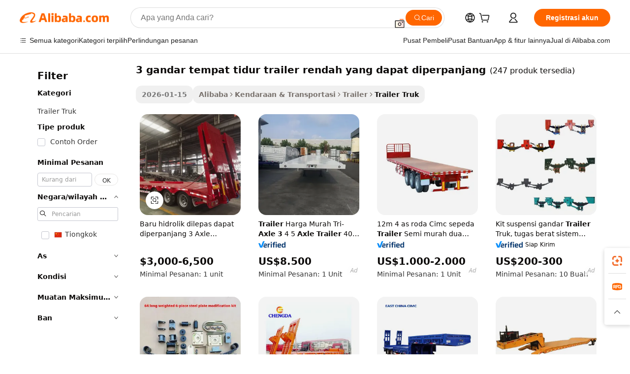

--- FILE ---
content_type: text/html;charset=UTF-8
request_url: https://indonesian.alibaba.com/g/3-axle-extendable-low-bed-trailer.html
body_size: 185723
content:

<!-- screen_content -->

    <!-- tangram:5410 begin-->
    <!-- tangram:529998 begin-->
    
<!DOCTYPE html>
<html lang="id" dir="ltr">
  <head>
        <script>
      window.__BB = {
        scene: window.__bb_scene || 'traffic-free-goods'
      };
      window.__BB.BB_CWV_IGNORE = {
          lcp_element: ['#icbu-buyer-pc-top-banner'],
          lcp_url: [],
        };
      window._timing = {}
      window._timing.first_start = Date.now();
      window.needLoginInspiration = Boolean(false);
      // 变量用于标记页面首次可见时间
      let firstVisibleTime = null;
      if (typeof document.hidden !== 'undefined') {
        // 页面首次加载时直接统计
        if (!document.hidden) {
          firstVisibleTime = Date.now();
          window.__BB_timex = 1
        } else {
          // 页面不可见时监听 visibilitychange 事件
          document.addEventListener('visibilitychange', () => {
            if (!document.hidden) {
              firstVisibleTime = Date.now();
              window.__BB_timex = firstVisibleTime - window.performance.timing.navigationStart
              window.__BB.firstVisibleTime = window.__BB_timex
              console.log("Page became visible after "+ window.__BB_timex + " ms");
            }
          }, { once: true });  // 确保只触发一次
        }
      } else {
        console.warn('Page Visibility API is not supported in this browser.');
      }
    </script>
        <meta name="data-spm" content="a2700">
        <meta name="aplus-xplug" content="NONE">
        <meta name="aplus-icbu-disable-umid" content="1">
        <meta name="google-translate-customization" content="9de59014edaf3b99-22e1cf3b5ca21786-g00bb439a5e9e5f8f-f">
    <meta name="yandex-verification" content="25a76ba8e4443bb3" />
    <meta name="msvalidate.01" content="E3FBF0E89B724C30844BF17C59608E8F" />
    <meta name="viewport" content="width=device-width, initial-scale=1.0, maximum-scale=5.0, user-scalable=yes">
        <link rel="preconnect" href="https://s.alicdn.com/" crossorigin>
    <link rel="dns-prefetch" href="https://s.alicdn.com">
                        <link rel="preload" href="https://s.alicdn.com/@g/alilog/??aplus_plugin_icbufront/index.js,mlog/aplus_v2.js" as="script">
        <link rel="preload" href="https://s.alicdn.com/@img/imgextra/i2/O1CN0153JdbU26g4bILVOyC_!!6000000007690-2-tps-418-58.png" as="image">
        <script>
            window.__APLUS_ABRATE__ = {
        perf_group: 'base64cached',
        scene: "traffic-free-goods",
      };
    </script>
    <meta name="aplus-mmstat-timeout" content="15000">
        <meta content="text/html; charset=utf-8" http-equiv="Content-Type">
          <title>Solusi 3 gandar tempat tidur trailer rendah yang dapat diperpanjang Serbaguna untuk Transportasi Kargo yang Efisien</title>
      <meta name="keywords" content="low bed trailer,low bed semi trailer,trailer axle">
      <meta name="description" content="Temukan 3 gandar tempat tidur trailer rendah yang dapat diperpanjang tahan lama yang dirancang untuk efisiensi dan keandalan. Tingkatkan operasi transportasi dengan fitur-fitur canggih dan opsi yang dapat disesuaikan. Ideal untuk ekspansi bisnis.">
            <meta name="pagetiming-rate" content="9">
      <meta name="pagetiming-resource-rate" content="4">
                    <link rel="canonical" href="https://indonesian.alibaba.com/g/3-axle-extendable-low-bed-trailer.html">
                              <link rel="alternate" hreflang="fr" href="https://french.alibaba.com/g/3-axle-extendable-low-bed-trailer.html">
                  <link rel="alternate" hreflang="de" href="https://german.alibaba.com/g/3-axle-extendable-low-bed-trailer.html">
                  <link rel="alternate" hreflang="pt" href="https://portuguese.alibaba.com/g/3-axle-extendable-low-bed-trailer.html">
                  <link rel="alternate" hreflang="it" href="https://italian.alibaba.com/g/3-axle-extendable-low-bed-trailer.html">
                  <link rel="alternate" hreflang="es" href="https://spanish.alibaba.com/g/3-axle-extendable-low-bed-trailer.html">
                  <link rel="alternate" hreflang="ru" href="https://russian.alibaba.com/g/3-axle-extendable-low-bed-trailer.html">
                  <link rel="alternate" hreflang="ko" href="https://korean.alibaba.com/g/3-axle-extendable-low-bed-trailer.html">
                  <link rel="alternate" hreflang="ar" href="https://arabic.alibaba.com/g/3-axle-extendable-low-bed-trailer.html">
                  <link rel="alternate" hreflang="ja" href="https://japanese.alibaba.com/g/3-axle-extendable-low-bed-trailer.html">
                  <link rel="alternate" hreflang="tr" href="https://turkish.alibaba.com/g/3-axle-extendable-low-bed-trailer.html">
                  <link rel="alternate" hreflang="th" href="https://thai.alibaba.com/g/3-axle-extendable-low-bed-trailer.html">
                  <link rel="alternate" hreflang="vi" href="https://vietnamese.alibaba.com/g/3-axle-extendable-low-bed-trailer.html">
                  <link rel="alternate" hreflang="nl" href="https://dutch.alibaba.com/g/3-axle-extendable-low-bed-trailer.html">
                  <link rel="alternate" hreflang="he" href="https://hebrew.alibaba.com/g/3-axle-extendable-low-bed-trailer.html">
                  <link rel="alternate" hreflang="id" href="https://indonesian.alibaba.com/g/3-axle-extendable-low-bed-trailer.html">
                  <link rel="alternate" hreflang="hi" href="https://hindi.alibaba.com/g/3-axle-extendable-low-bed-trailer.html">
                  <link rel="alternate" hreflang="en" href="https://www.alibaba.com/showroom/3-axle-extendable-low-bed-trailer.html">
                  <link rel="alternate" hreflang="zh" href="https://chinese.alibaba.com/g/3-axle-extendable-low-bed-trailer.html">
                  <link rel="alternate" hreflang="x-default" href="https://www.alibaba.com/showroom/3-axle-extendable-low-bed-trailer.html">
                                        <script>
      // Aplus 配置自动打点
      var queue = window.goldlog_queue || (window.goldlog_queue = []);
      var tags = ["button", "a", "div", "span", "i", "svg", "input", "li", "tr"];
      queue.push(
        {
          action: 'goldlog.appendMetaInfo',
          arguments: [
            'aplus-auto-exp',
            [
              {
                logkey: '/sc.ug_msite.new_product_exp',
                cssSelector: '[data-spm-exp]',
                props: ["data-spm-exp"],
              },
              {
                logkey: '/sc.ug_pc.seolist_product_exp',
                cssSelector: '.traffic-card-gallery',
                props: ["data-spm-exp"],
              }
            ]
          ]
        }
      )
      queue.push({
        action: 'goldlog.setMetaInfo',
        arguments: ['aplus-auto-clk', JSON.stringify(tags.map(tag =>({
          "logkey": "/sc.ug_msite.new_product_clk",
          tag,
          "filter": "data-spm-clk",
          "props": ["data-spm-clk"]
        })))],
      });
    </script>
  </head>
  <div id="icbu-header"><div id="the-new-header" data-version="4.4.0" data-tnh-auto-exp="tnh-expose" data-scenes="search-products" style="position: relative;background-color: #fff;border-bottom: 1px solid #ddd;box-sizing: border-box; font-family:Inter,SF Pro Text,Roboto,Helvetica Neue,Helvetica,Tahoma,Arial,PingFang SC,Microsoft YaHei;"><div style="display: flex;align-items:center;height: 72px;min-width: 1200px;max-width: 1580px;margin: 0 auto;padding: 0 40px;box-sizing: border-box;"><img style="height: 29px; width: 209px;" src="https://s.alicdn.com/@img/imgextra/i2/O1CN0153JdbU26g4bILVOyC_!!6000000007690-2-tps-418-58.png" alt="" /></div><div style="min-width: 1200px;max-width: 1580px;margin: 0 auto;overflow: hidden;font-size: 14px;display: flex;justify-content: space-between;padding: 0 40px;box-sizing: border-box;"><div style="display: flex; align-items: center; justify-content: space-between"><div style="position: relative; height: 36px; padding: 0 28px 0 20px">All categories</div><div style="position: relative; height: 36px; padding-right: 28px">Featured selections</div><div style="position: relative; height: 36px">Trade Assurance</div></div><div style="display: flex; align-items: center; justify-content: space-between"><div style="position: relative; height: 36px; padding-right: 28px">Buyer Central</div><div style="position: relative; height: 36px; padding-right: 28px">Help Center</div><div style="position: relative; height: 36px; padding-right: 28px">Get the app</div><div style="position: relative; height: 36px">Become a supplier</div></div></div></div></div></div>
  <body data-spm="7724857" style="min-height: calc(100vh + 1px)"><script 
id="beacon-aplus"   
src="//s.alicdn.com/@g/alilog/??aplus_plugin_icbufront/index.js,mlog/aplus_v2.js"
exparams="aplus=async&userid=&aplus&ali_beacon_id=&ali_apache_id=&ali_apache_track=&ali_apache_tracktmp=&eagleeye_traceid=2103246417691956812842407e0d21&ip=52%2e15%2e92%2e178&dmtrack_c={ali%5fresin%5ftrace%3dse%5frst%3dnull%7csp%5fviewtype%3dY%7cset%3d3%7cser%3d1007%7cpageId%3d20fa6065605e4cc99005dfb4dfd35d43%7cm%5fpageid%3dnull%7cpvmi%3d9138b55876af4cf0a5ee04667d1532aa%7csek%5fsepd%3d3%2bgandar%2btempat%2btidur%2btrailer%2brendah%2byang%2bdapat%2bdiperpanjang%7csek%3d3%2baxle%2bextendable%2blow%2bbed%2btrailer%7cse%5fpn%3d1%7cp4pid%3db4e9bb56%2d3a2e%2d4d57%2da1af%2ddb05e2587640%7csclkid%3dnull%7cforecast%5fpost%5fcate%3dnull%7cseo%5fnew%5fuser%5fflag%3dfalse%7ccategoryId%3d1224%7cseo%5fsearch%5fmodel%5fupgrade%5fv2%3d2025070801%7cseo%5fmodule%5fcard%5f20240624%3d202406242%7clong%5ftext%5fgoogle%5ftranslate%5fv2%3d2407142%7cseo%5fcontent%5ftd%5fbottom%5ftext%5fupdate%5fkey%3d2025070801%7cseo%5fsearch%5fmodel%5fupgrade%5fv3%3d2025072201%7cseo%5fsearch%5fmodel%5fmulti%5fupgrade%5fv3%3d2025081101%7cdamo%5falt%5freplace%3dnull%7cwap%5fcross%3d2007659%7cwap%5fcs%5faction%3d2005494%7cAPP%5fVisitor%5fActive%3d26703%7cseo%5fshowroom%5fgoods%5fmix%3d2005244%7cseo%5fdefault%5fcached%5flong%5ftext%5ffrom%5fnew%5fkeyword%5fstep%3d2024122502%7cshowroom%5fgeneral%5ftemplate%3d2005292%7cshowroom%5freview%3d20230308%7cwap%5fcs%5ftext%3dnull%7cstructured%5fdata%3d2025052702%7cseo%5fmulti%5fstyle%5ftext%5fupdate%3d2511182%7cpc%5fnew%5fheader%3dnull%7cseo%5fmeta%5fcate%5ftemplate%5fv1%3d2025042401%7cseo%5fmeta%5ftd%5fsearch%5fkeyword%5fstep%5fv1%3d2025040999%7cshowroom%5fft%5flong%5ftext%5fbaks%3d80802%7cAPP%5fGrowing%5fBuyer%5fHigh%5fIntent%5fActive%3d25488%7cshowroom%5fpc%5fv2019%3d2104%7cAPP%5fProspecting%5fBuyer%3d26712%7ccache%5fcontrol%3dnull%7cAPP%5fChurned%5fCore%5fBuyer%3d25461%7cseo%5fdefault%5fcached%5flong%5ftext%5fstep%3d24110802%7camp%5flighthouse%5fscore%5fimage%3d19657%7cseo%5fft%5ftranslate%5fgemini%3d25012003%7cwap%5fnode%5fssr%3d2015725%7cdataphant%5fopen%3d27030%7clongtext%5fmulti%5fstyle%5fexpand%5frussian%3d2510141%7cseo%5flongtext%5fgoogle%5fdata%5fsection%3d25021702%7cindustry%5fpopular%5ffloor%3dnull%7cwap%5fad%5fgoods%5fproduct%5finterval%3dnull%7cseo%5fgoods%5fbootom%5fwholesale%5flink%3dnull%7cseo%5fkeyword%5faatest%3d20%7cseo%5fmiddle%5fwholesale%5flink%3dnull%7cft%5flong%5ftext%5fenpand%5fstep2%3d121602%7cseo%5fft%5flongtext%5fexpand%5fstep3%3d25012102%7cseo%5fwap%5fheadercard%3d2006288%7cAPP%5fChurned%5fInactive%5fVisitor%3d25497%7cAPP%5fGrowing%5fBuyer%5fHigh%5fIntent%5fInactive%3d25481%7cseo%5fmeta%5ftd%5fmulti%5fkey%3d2025061801%7ctop%5frecommend%5f20250120%3d202501201%7clongtext%5fmulti%5fstyle%5fexpand%5ffrench%5fcopy%3d25091802%7clongtext%5fmulti%5fstyle%5fexpand%5ffrench%5fcopy%5fcopy%3d25092502%7cseo%5ffloor%5fexp%3dnull%7cseo%5fshowroom%5falgo%5flink%3d17764%7cseo%5fmeta%5ftd%5faib%5fgeneral%5fkey%3d2025091900%7ccountry%5findustry%3d202311033%7cpc%5ffree%5fswitchtosearch%3d2020529%7cshowroom%5fft%5flong%5ftext%5fenpand%5fstep1%3d101102%7cseo%5fshowroom%5fnorel%3dnull%7cplp%5fstyle%5f25%5fpc%3d202505222%7cseo%5fggs%5flayer%3d10010%7cquery%5fmutil%5flang%5ftranslate%3d2025060300%7cAPP%5fChurned%5fBuyer%3d25468%7cstream%5frender%5fperf%5fopt%3d2309181%7cwap%5fgoods%3d2007383%7cseo%5fshowroom%5fsimilar%5f20240614%3d202406142%7cchinese%5fopen%3d6307%7cquery%5fgpt%5ftranslate%3d20240820%7cad%5fproduct%5finterval%3dnull%7camp%5fto%5fpwa%3d2007359%7cplp%5faib%5fmulti%5fai%5fmeta%3d20250401%7cwap%5fsupplier%5fcontent%3dnull%7cpc%5ffree%5frefactoring%3d20220315%7cAPP%5fGrowing%5fBuyer%5fInactive%3d25476%7csso%5foem%5ffloor%3dnull%7cseo%5fpc%5fnew%5fview%5f20240807%3d202408072%7cseo%5fbottom%5ftext%5fentity%5fkey%5fcopy%3d2025062400%7cstream%5frender%3d433763%7cseo%5fmodule%5fcard%5f20240424%3d202404241%7cseo%5ftitle%5freplace%5f20191226%3d5841%7clongtext%5fmulti%5fstyle%5fexpand%3d25090802%7cgoogleweblight%3d6516%7clighthouse%5fbase64%3d2005760%7cAPP%5fProspecting%5fBuyer%5fActive%3d26713%7cad%5fgoods%5fproduct%5finterval%3dnull%7cseo%5fbottom%5fdeep%5fextend%5fkw%5fkey%3d2025071101%7clongtext%5fmulti%5fstyle%5fexpand%5fturkish%3d25102801%7cilink%5fuv%3d20240911%7cwap%5flist%5fwakeup%3d2005832%7ctpp%5fcrosslink%5fpc%3d20205311%7cseo%5ftop%5fbooth%3d18501%7cAPP%5fGrowing%5fBuyer%5fLess%5fActive%3d25472%7cseo%5fsearch%5fmodel%5fupgrade%5frank%3d2025092401%7cgoodslayer%3d7977%7cft%5flong%5ftext%5ftranslate%5fexpand%5fstep1%3d24110802%7cseo%5fheaderstyle%5ftraffic%5fkey%5fv1%3d2025072100%7ccrosslink%5fswitch%3d2008141%7cp4p%5foutline%3d20240328%7cseo%5fmeta%5ftd%5faib%5fv2%5fkey%3d2025091800%7crts%5fmulti%3d2008404%7cseo%5fad%5foptimization%5fkey%5fv2%3d2025072300%7cAPP%5fVisitor%5fLess%5fActive%3d26692%7cseo%5fsearch%5franker%5fid%3d2025112400%7cplp%5fstyle%5f25%3d202505192%7ccdn%5fvm%3d2007368%7cwap%5fad%5fproduct%5finterval%3dnull%7cseo%5fsearch%5fmodel%5fmulti%5fupgrade%5frank%3d2025092401%7cpc%5fcard%5fshare%3d2025081201%7cAPP%5fGrowing%5fBuyer%5fHigh%5fIntent%5fLess%5fActive%3d25480%7cgoods%5ftitle%5fsubstitute%3d9619%7cwap%5fscreen%5fexp%3d2025081400%7creact%5fheader%5ftest%3d202502182%7cpc%5fcs%5fcolor%3dnull%7cshowroom%5fft%5flong%5ftext%5ftest%3d72502%7cone%5ftap%5flogin%5fABTest%3d202308153%7cseo%5fhyh%5fshow%5ftags%3d9867%7cplp%5fstructured%5fdata%3d2508182%7cguide%5fdelete%3d2008526%7cseo%5findustry%5ftemplate%3dnull%7cseo%5fmeta%5ftd%5fmulti%5fes%5fkey%3d2025073101%7cseo%5fshowroom%5fdata%5fmix%3d19888%7csso%5ftop%5franking%5ffloor%3d20031%7cseo%5ftd%5fdeep%5fupgrade%5fkey%5fv3%3d2025081101%7cwap%5fue%5fone%3d2025111401%7cshowroom%5fto%5frts%5flink%3d2008480%7ccountrysearch%5ftest%3dnull%7cseo%5fplp%5fdate%5fv2%3d2025102702%7cshowroom%5flist%5fnew%5farrival%3d2811002%7cchannel%5famp%5fto%5fpwa%3d2008435%7cseo%5fmulti%5fstyles%5flong%5ftext%3d2503172%7cseo%5fmeta%5ftext%5fmutli%5fcate%5ftemplate%5fv1%3d2025080801%7cseo%5fdefault%5fcached%5fmutil%5flong%5ftext%5fstep%3d24110436%7cseo%5faction%5fpoint%5ftype%3d22823%7cseo%5faib%5ftd%5flaunch%5f20240828%5fcopy%3d202408282%7cseo%5fshowroom%5fwholesale%5flink%3d2486142%7cseo%5fperf%5fimprove%3d2023999%7cseo%5fwap%5flist%5fbounce%5f01%3d2063%7cseo%5fwap%5flist%5fbounce%5f02%3d2128%7cAPP%5fGrowing%5fBuyer%5fActive%3d25492%7cvideolayer%3dnull%7cvideo%5fplay%3d2006036%7cAPP%5fChurned%5fMember%5fInactive%3d25501%7cseo%5fgoogle%5fnew%5fstruct%3d438326%7cicbu%5falgo%5fp4p%5fseo%5fad%3d2025072300%7ctpp%5ftrace%3dseoKeyword%2dseoKeyword%5fv3%2dproduct%2dPRODUCT%5fFAIL}&pageid=340f5cb221033e531769195681&hn=ensearchweb033003062083%2erg%2dus%2deast%2eus68&asid=AQAAAAChyHNp604/XQAAAAByPrj/7Q+jXw==&treq=&tres=" async>
</script>
            <style>body{background-color:white;}.no-scrollbar.il-sticky.il-top-0.il-max-h-\[100vh\].il-w-\[200px\].il-flex-shrink-0.il-flex-grow-0.il-overflow-y-scroll{background-color:#FFF;padding-left:12px}</style>
                    <!-- tangram:530006 begin-->
<!--  -->
 <style>
   @keyframes il-spin {
     to {
       transform: rotate(360deg);
     }
   }
   @keyframes il-pulse {
     50% {
       opacity: 0.5;
     }
   }
   .traffic-card-gallery {display: flex;position: relative;flex-direction: column;justify-content: flex-start;border-radius: 0.5rem;background-color: #fff;padding: 0.5rem 0.5rem 1rem;overflow: hidden;font-size: 0.75rem;line-height: 1rem;}
   .traffic-card-list {display: flex;position: relative;flex-direction: row;justify-content: flex-start;border-bottom-width: 1px;background-color: #fff;padding: 1rem;height: 292px;overflow: hidden;font-size: 0.75rem;line-height: 1rem;}
   .product-price {
     b {
       font-size: 22px;
     }
   }
   .skel-loading {
       animation: il-pulse 2s cubic-bezier(0.4, 0, 0.6, 1) infinite;background-color: hsl(60, 4.8%, 95.9%);
   }
 </style>
<div id="first-cached-card">
  <div style="box-sizing:border-box;display: flex;position: absolute;left: 0;right: 0;margin: 0 auto;z-index: 1;min-width: 1200px;max-width: 1580px;padding: 0.75rem 3.25rem 0;pointer-events: none;">
    <!--页面左侧区域-->
    <div style="width: 200px;padding-top: 1rem;padding-left:12px; background-color: #fff;border-radius: 0.25rem">
      <div class="skel-loading" style="height: 1.5rem;width: 50%;border-radius: 0.25rem;"></div>
      <div style="margin-top: 1rem;margin-bottom: 1rem;">
        <div class="skel-loading" style="height: 1rem;width: calc(100% * 5 / 6);"></div>
        <div
          class="skel-loading"
          style="margin-top: 1rem;height: 1rem;width: calc(100% * 8 / 12);"
        ></div>
        <div class="skel-loading" style="margin-top: 1rem;height: 1rem;width: 75%;"></div>
        <div
          class="skel-loading"
          style="margin-top: 1rem;height: 1rem;width: calc(100% * 7 / 12);"
        ></div>
      </div>
      <div class="skel-loading" style="height: 1.5rem;width: 50%;border-radius: 0.25rem;"></div>
      <div style="margin-top: 1rem;margin-bottom: 1rem;">
        <div class="skel-loading" style="height: 1rem;width: calc(100% * 5 / 6);"></div>
        <div
          class="skel-loading"
          style="margin-top: 1rem;height: 1rem;width: calc(100% * 8 / 12);"
        ></div>
        <div class="skel-loading" style="margin-top: 1rem;height: 1rem;width: 75%;"></div>
        <div
          class="skel-loading"
          style="margin-top: 1rem;height: 1rem;width: calc(100% * 7 / 12);"
        ></div>
      </div>
      <div class="skel-loading" style="height: 1.5rem;width: 50%;border-radius: 0.25rem;"></div>
      <div style="margin-top: 1rem;margin-bottom: 1rem;">
        <div class="skel-loading" style="height: 1rem;width: calc(100% * 5 / 6);"></div>
        <div
          class="skel-loading"
          style="margin-top: 1rem;height: 1rem;width: calc(100% * 8 / 12);"
        ></div>
        <div class="skel-loading" style="margin-top: 1rem;height: 1rem;width: 75%;"></div>
        <div
          class="skel-loading"
          style="margin-top: 1rem;height: 1rem;width: calc(100% * 7 / 12);"
        ></div>
      </div>
      <div class="skel-loading" style="height: 1.5rem;width: 50%;border-radius: 0.25rem;"></div>
      <div style="margin-top: 1rem;margin-bottom: 1rem;">
        <div class="skel-loading" style="height: 1rem;width: calc(100% * 5 / 6);"></div>
        <div
          class="skel-loading"
          style="margin-top: 1rem;height: 1rem;width: calc(100% * 8 / 12);"
        ></div>
        <div class="skel-loading" style="margin-top: 1rem;height: 1rem;width: 75%;"></div>
        <div
          class="skel-loading"
          style="margin-top: 1rem;height: 1rem;width: calc(100% * 7 / 12);"
        ></div>
      </div>
      <div class="skel-loading" style="height: 1.5rem;width: 50%;border-radius: 0.25rem;"></div>
      <div style="margin-top: 1rem;margin-bottom: 1rem;">
        <div class="skel-loading" style="height: 1rem;width: calc(100% * 5 / 6);"></div>
        <div
          class="skel-loading"
          style="margin-top: 1rem;height: 1rem;width: calc(100% * 8 / 12);"
        ></div>
        <div class="skel-loading" style="margin-top: 1rem;height: 1rem;width: 75%;"></div>
        <div
          class="skel-loading"
          style="margin-top: 1rem;height: 1rem;width: calc(100% * 7 / 12);"
        ></div>
      </div>
      <div class="skel-loading" style="height: 1.5rem;width: 50%;border-radius: 0.25rem;"></div>
      <div style="margin-top: 1rem;margin-bottom: 1rem;">
        <div class="skel-loading" style="height: 1rem;width: calc(100% * 5 / 6);"></div>
        <div
          class="skel-loading"
          style="margin-top: 1rem;height: 1rem;width: calc(100% * 8 / 12);"
        ></div>
        <div class="skel-loading" style="margin-top: 1rem;height: 1rem;width: 75%;"></div>
        <div
          class="skel-loading"
          style="margin-top: 1rem;height: 1rem;width: calc(100% * 7 / 12);"
        ></div>
      </div>
    </div>
    <!--页面主体区域-->
    <div style="flex: 1 1 0%; overflow: hidden;padding: 0.5rem 0.5rem 0.5rem 1.5rem">
      <div style="height: 1.25rem;margin-bottom: 1rem;"></div>
      <!-- keywords -->
      <div style="margin-bottom: 1rem;height: 1.75rem;font-weight: 700;font-size: 1.25rem;line-height: 1.75rem;"></div>
      <!-- longtext -->
            <div style="width: calc(25% - 0.9rem);pointer-events: auto">
        <div class="traffic-card-gallery">
          <!-- ProductImage -->
          <a href="//www.alibaba.com/product-detail/New-Hydraulic-Detachable-Extendable-3-Axle_1601201203730.html?from=SEO" target="_blank" style="position: relative;margin-bottom: 0.5rem;aspect-ratio: 1;overflow: hidden;border-radius: 0.5rem;">
            <div style="display: flex; overflow: hidden">
              <div style="position: relative;margin: 0;width: 100%;min-width: 0;flex-shrink: 0;flex-grow: 0;flex-basis: 100%;padding: 0;">
                <img style="position: relative; aspect-ratio: 1; width: 100%" src="[data-uri]" loading="eager" />
                <div style="position: absolute;left: 0;bottom: 0;right: 0;top: 0;background-color: #000;opacity: 0.05;"></div>
              </div>
            </div>
          </a>
          <div style="display: flex;flex: 1 1 0%;flex-direction: column;justify-content: space-between;">
            <div>
              <a class="skel-loading" style="margin-top: 0.5rem;display:inline-block;width:100%;height:1rem;" href="//www.alibaba.com/product-detail/New-Hydraulic-Detachable-Extendable-3-Axle_1601201203730.html" target="_blank"></a>
              <a class="skel-loading" style="margin-top: 0.125rem;display:inline-block;width:100%;height:1rem;" href="//www.alibaba.com/product-detail/New-Hydraulic-Detachable-Extendable-3-Axle_1601201203730.html" target="_blank"></a>
              <div class="skel-loading" style="margin-top: 0.25rem;height:1.625rem;width:75%"></div>
              <div class="skel-loading" style="margin-top: 0.5rem;height: 1rem;width:50%"></div>
              <div class="skel-loading" style="margin-top:0.25rem;height:1rem;width:25%"></div>
            </div>
          </div>

        </div>
      </div>

    </div>
  </div>
</div>
<!-- tangram:530006 end-->
            <style>.component-left-filter-callback{display:flex;position:relative;margin-top:10px;height:1200px}.component-left-filter-callback img{width:200px}.component-left-filter-callback i{position:absolute;top:5%;left:50%}.related-search-wrapper{padding:.5rem;--tw-bg-opacity: 1;background-color:#fff;background-color:rgba(255,255,255,var(--tw-bg-opacity, 1));border-width:1px;border-color:var(--input)}.related-search-wrapper .related-search-box{margin:12px 16px}.related-search-wrapper .related-search-box .related-search-title{display:inline;float:start;color:#666;word-wrap:break-word;margin-right:12px;width:13%}.related-search-wrapper .related-search-box .related-search-content{display:flex;flex-wrap:wrap}.related-search-wrapper .related-search-box .related-search-content .related-search-link{margin-right:12px;width:23%;overflow:hidden;color:#666;text-overflow:ellipsis;white-space:nowrap}.product-title img{margin-right:.5rem;display:inline-block;height:1rem;vertical-align:sub}.product-price b{font-size:22px}.similar-icon{position:absolute;bottom:12px;z-index:2;right:12px}.rfq-card{display:inline-block;position:relative;box-sizing:border-box;margin-bottom:36px}.rfq-card .rfq-card-content{display:flex;position:relative;flex-direction:column;align-items:flex-start;background-size:cover;background-color:#fff;padding:12px;width:100%;height:100%}.rfq-card .rfq-card-content .rfq-card-icon{margin-top:50px}.rfq-card .rfq-card-content .rfq-card-icon img{width:45px}.rfq-card .rfq-card-content .rfq-card-top-title{margin-top:14px;color:#222;font-weight:400;font-size:16px}.rfq-card .rfq-card-content .rfq-card-title{margin-top:24px;color:#333;font-weight:800;font-size:20px}.rfq-card .rfq-card-content .rfq-card-input-box{margin-top:24px;width:100%}.rfq-card .rfq-card-content .rfq-card-input-box textarea{box-sizing:border-box;border:1px solid #ddd;border-radius:4px;background-color:#fff;padding:9px 12px;width:100%;height:88px;resize:none;color:#666;font-weight:400;font-size:13px;font-family:inherit}.rfq-card .rfq-card-content .rfq-card-button{margin-top:24px;border:1px solid #666;border-radius:16px;background-color:#fff;width:67%;color:#000;font-weight:700;font-size:14px;line-height:30px;text-align:center}[data-modulename^=ProductList-] div{contain-intrinsic-size:auto 500px}.traffic-card-gallery:hover{--tw-shadow: 0px 2px 6px 2px rgba(0,0,0,.12157);--tw-shadow-colored: 0px 2px 6px 2px var(--tw-shadow-color);box-shadow:0 0 #0000,0 0 #0000,0 2px 6px 2px #0000001f;box-shadow:var(--tw-ring-offset-shadow, 0 0 rgba(0,0,0,0)),var(--tw-ring-shadow, 0 0 rgba(0,0,0,0)),var(--tw-shadow);z-index:10}.traffic-card-gallery{position:relative;display:flex;flex-direction:column;justify-content:flex-start;overflow:hidden;border-radius:.75rem;--tw-bg-opacity: 1;background-color:#fff;background-color:rgba(255,255,255,var(--tw-bg-opacity, 1));padding:.5rem;font-size:.75rem;line-height:1rem}.traffic-card-list{position:relative;display:flex;height:292px;flex-direction:row;justify-content:flex-start;overflow:hidden;border-bottom-width:1px;--tw-bg-opacity: 1;background-color:#fff;background-color:rgba(255,255,255,var(--tw-bg-opacity, 1));padding:1rem;font-size:.75rem;line-height:1rem}.traffic-card-g-industry:hover{--tw-shadow: 0 0 10px rgba(0,0,0,.1);--tw-shadow-colored: 0 0 10px var(--tw-shadow-color);box-shadow:0 0 #0000,0 0 #0000,0 0 10px #0000001a;box-shadow:var(--tw-ring-offset-shadow, 0 0 rgba(0,0,0,0)),var(--tw-ring-shadow, 0 0 rgba(0,0,0,0)),var(--tw-shadow)}.traffic-card-g-industry{position:relative;border-radius:var(--radius);--tw-bg-opacity: 1;background-color:#fff;background-color:rgba(255,255,255,var(--tw-bg-opacity, 1));padding:1.25rem .75rem .75rem;font-size:.875rem;line-height:1.25rem}.module-filter-section-wrapper{max-height:none!important;overflow-x:hidden}*,:before,:after{--tw-border-spacing-x: 0;--tw-border-spacing-y: 0;--tw-translate-x: 0;--tw-translate-y: 0;--tw-rotate: 0;--tw-skew-x: 0;--tw-skew-y: 0;--tw-scale-x: 1;--tw-scale-y: 1;--tw-pan-x: ;--tw-pan-y: ;--tw-pinch-zoom: ;--tw-scroll-snap-strictness: proximity;--tw-gradient-from-position: ;--tw-gradient-via-position: ;--tw-gradient-to-position: ;--tw-ordinal: ;--tw-slashed-zero: ;--tw-numeric-figure: ;--tw-numeric-spacing: ;--tw-numeric-fraction: ;--tw-ring-inset: ;--tw-ring-offset-width: 0px;--tw-ring-offset-color: #fff;--tw-ring-color: rgba(59, 130, 246, .5);--tw-ring-offset-shadow: 0 0 rgba(0,0,0,0);--tw-ring-shadow: 0 0 rgba(0,0,0,0);--tw-shadow: 0 0 rgba(0,0,0,0);--tw-shadow-colored: 0 0 rgba(0,0,0,0);--tw-blur: ;--tw-brightness: ;--tw-contrast: ;--tw-grayscale: ;--tw-hue-rotate: ;--tw-invert: ;--tw-saturate: ;--tw-sepia: ;--tw-drop-shadow: ;--tw-backdrop-blur: ;--tw-backdrop-brightness: ;--tw-backdrop-contrast: ;--tw-backdrop-grayscale: ;--tw-backdrop-hue-rotate: ;--tw-backdrop-invert: ;--tw-backdrop-opacity: ;--tw-backdrop-saturate: ;--tw-backdrop-sepia: ;--tw-contain-size: ;--tw-contain-layout: ;--tw-contain-paint: ;--tw-contain-style: }::backdrop{--tw-border-spacing-x: 0;--tw-border-spacing-y: 0;--tw-translate-x: 0;--tw-translate-y: 0;--tw-rotate: 0;--tw-skew-x: 0;--tw-skew-y: 0;--tw-scale-x: 1;--tw-scale-y: 1;--tw-pan-x: ;--tw-pan-y: ;--tw-pinch-zoom: ;--tw-scroll-snap-strictness: proximity;--tw-gradient-from-position: ;--tw-gradient-via-position: ;--tw-gradient-to-position: ;--tw-ordinal: ;--tw-slashed-zero: ;--tw-numeric-figure: ;--tw-numeric-spacing: ;--tw-numeric-fraction: ;--tw-ring-inset: ;--tw-ring-offset-width: 0px;--tw-ring-offset-color: #fff;--tw-ring-color: rgba(59, 130, 246, .5);--tw-ring-offset-shadow: 0 0 rgba(0,0,0,0);--tw-ring-shadow: 0 0 rgba(0,0,0,0);--tw-shadow: 0 0 rgba(0,0,0,0);--tw-shadow-colored: 0 0 rgba(0,0,0,0);--tw-blur: ;--tw-brightness: ;--tw-contrast: ;--tw-grayscale: ;--tw-hue-rotate: ;--tw-invert: ;--tw-saturate: ;--tw-sepia: ;--tw-drop-shadow: ;--tw-backdrop-blur: ;--tw-backdrop-brightness: ;--tw-backdrop-contrast: ;--tw-backdrop-grayscale: ;--tw-backdrop-hue-rotate: ;--tw-backdrop-invert: ;--tw-backdrop-opacity: ;--tw-backdrop-saturate: ;--tw-backdrop-sepia: ;--tw-contain-size: ;--tw-contain-layout: ;--tw-contain-paint: ;--tw-contain-style: }*,:before,:after{box-sizing:border-box;border-width:0;border-style:solid;border-color:#e5e7eb}:before,:after{--tw-content: ""}html,:host{line-height:1.5;-webkit-text-size-adjust:100%;-moz-tab-size:4;-o-tab-size:4;tab-size:4;font-family:ui-sans-serif,system-ui,-apple-system,Segoe UI,Roboto,Ubuntu,Cantarell,Noto Sans,sans-serif,"Apple Color Emoji","Segoe UI Emoji",Segoe UI Symbol,"Noto Color Emoji";font-feature-settings:normal;font-variation-settings:normal;-webkit-tap-highlight-color:transparent}body{margin:0;line-height:inherit}hr{height:0;color:inherit;border-top-width:1px}abbr:where([title]){text-decoration:underline;-webkit-text-decoration:underline dotted;text-decoration:underline dotted}h1,h2,h3,h4,h5,h6{font-size:inherit;font-weight:inherit}a{color:inherit;text-decoration:inherit}b,strong{font-weight:bolder}code,kbd,samp,pre{font-family:ui-monospace,SFMono-Regular,Menlo,Monaco,Consolas,Liberation Mono,Courier New,monospace;font-feature-settings:normal;font-variation-settings:normal;font-size:1em}small{font-size:80%}sub,sup{font-size:75%;line-height:0;position:relative;vertical-align:baseline}sub{bottom:-.25em}sup{top:-.5em}table{text-indent:0;border-color:inherit;border-collapse:collapse}button,input,optgroup,select,textarea{font-family:inherit;font-feature-settings:inherit;font-variation-settings:inherit;font-size:100%;font-weight:inherit;line-height:inherit;letter-spacing:inherit;color:inherit;margin:0;padding:0}button,select{text-transform:none}button,input:where([type=button]),input:where([type=reset]),input:where([type=submit]){-webkit-appearance:button;background-color:transparent;background-image:none}:-moz-focusring{outline:auto}:-moz-ui-invalid{box-shadow:none}progress{vertical-align:baseline}::-webkit-inner-spin-button,::-webkit-outer-spin-button{height:auto}[type=search]{-webkit-appearance:textfield;outline-offset:-2px}::-webkit-search-decoration{-webkit-appearance:none}::-webkit-file-upload-button{-webkit-appearance:button;font:inherit}summary{display:list-item}blockquote,dl,dd,h1,h2,h3,h4,h5,h6,hr,figure,p,pre{margin:0}fieldset{margin:0;padding:0}legend{padding:0}ol,ul,menu{list-style:none;margin:0;padding:0}dialog{padding:0}textarea{resize:vertical}input::-moz-placeholder,textarea::-moz-placeholder{opacity:1;color:#9ca3af}input::placeholder,textarea::placeholder{opacity:1;color:#9ca3af}button,[role=button]{cursor:pointer}:disabled{cursor:default}img,svg,video,canvas,audio,iframe,embed,object{display:block;vertical-align:middle}img,video{max-width:100%;height:auto}[hidden]:where(:not([hidden=until-found])){display:none}:root{--background: hsl(0, 0%, 100%);--foreground: hsl(20, 14.3%, 4.1%);--card: hsl(0, 0%, 100%);--card-foreground: hsl(20, 14.3%, 4.1%);--popover: hsl(0, 0%, 100%);--popover-foreground: hsl(20, 14.3%, 4.1%);--primary: hsl(24, 100%, 50%);--primary-foreground: hsl(60, 9.1%, 97.8%);--secondary: hsl(60, 4.8%, 95.9%);--secondary-foreground: #333;--muted: hsl(60, 4.8%, 95.9%);--muted-foreground: hsl(25, 5.3%, 44.7%);--accent: hsl(60, 4.8%, 95.9%);--accent-foreground: hsl(24, 9.8%, 10%);--destructive: hsl(0, 84.2%, 60.2%);--destructive-foreground: hsl(60, 9.1%, 97.8%);--border: hsl(20, 5.9%, 90%);--input: hsl(20, 5.9%, 90%);--ring: hsl(24.6, 95%, 53.1%);--radius: 1rem}.dark{--background: hsl(20, 14.3%, 4.1%);--foreground: hsl(60, 9.1%, 97.8%);--card: hsl(20, 14.3%, 4.1%);--card-foreground: hsl(60, 9.1%, 97.8%);--popover: hsl(20, 14.3%, 4.1%);--popover-foreground: hsl(60, 9.1%, 97.8%);--primary: hsl(20.5, 90.2%, 48.2%);--primary-foreground: hsl(60, 9.1%, 97.8%);--secondary: hsl(12, 6.5%, 15.1%);--secondary-foreground: hsl(60, 9.1%, 97.8%);--muted: hsl(12, 6.5%, 15.1%);--muted-foreground: hsl(24, 5.4%, 63.9%);--accent: hsl(12, 6.5%, 15.1%);--accent-foreground: hsl(60, 9.1%, 97.8%);--destructive: hsl(0, 72.2%, 50.6%);--destructive-foreground: hsl(60, 9.1%, 97.8%);--border: hsl(12, 6.5%, 15.1%);--input: hsl(12, 6.5%, 15.1%);--ring: hsl(20.5, 90.2%, 48.2%)}*{border-color:#e7e5e4;border-color:var(--border)}body{background-color:#fff;background-color:var(--background);color:#0c0a09;color:var(--foreground)}.il-sr-only{position:absolute;width:1px;height:1px;padding:0;margin:-1px;overflow:hidden;clip:rect(0,0,0,0);white-space:nowrap;border-width:0}.il-invisible{visibility:hidden}.il-fixed{position:fixed}.il-absolute{position:absolute}.il-relative{position:relative}.il-sticky{position:sticky}.il-inset-0{inset:0}.il--bottom-12{bottom:-3rem}.il--top-12{top:-3rem}.il-bottom-0{bottom:0}.il-bottom-2{bottom:.5rem}.il-bottom-3{bottom:.75rem}.il-bottom-4{bottom:1rem}.il-end-0{right:0}.il-end-2{right:.5rem}.il-end-3{right:.75rem}.il-end-4{right:1rem}.il-left-0{left:0}.il-left-3{left:.75rem}.il-right-0{right:0}.il-right-2{right:.5rem}.il-right-3{right:.75rem}.il-start-0{left:0}.il-start-1\/2{left:50%}.il-start-2{left:.5rem}.il-start-3{left:.75rem}.il-start-\[50\%\]{left:50%}.il-top-0{top:0}.il-top-1\/2{top:50%}.il-top-16{top:4rem}.il-top-4{top:1rem}.il-top-\[50\%\]{top:50%}.il-z-10{z-index:10}.il-z-50{z-index:50}.il-z-\[9999\]{z-index:9999}.il-col-span-4{grid-column:span 4 / span 4}.il-m-0{margin:0}.il-m-3{margin:.75rem}.il-m-auto{margin:auto}.il-mx-auto{margin-left:auto;margin-right:auto}.il-my-3{margin-top:.75rem;margin-bottom:.75rem}.il-my-5{margin-top:1.25rem;margin-bottom:1.25rem}.il-my-auto{margin-top:auto;margin-bottom:auto}.\!il-mb-4{margin-bottom:1rem!important}.il--mt-4{margin-top:-1rem}.il-mb-0{margin-bottom:0}.il-mb-1{margin-bottom:.25rem}.il-mb-2{margin-bottom:.5rem}.il-mb-3{margin-bottom:.75rem}.il-mb-4{margin-bottom:1rem}.il-mb-5{margin-bottom:1.25rem}.il-mb-6{margin-bottom:1.5rem}.il-mb-8{margin-bottom:2rem}.il-mb-\[-0\.75rem\]{margin-bottom:-.75rem}.il-mb-\[0\.125rem\]{margin-bottom:.125rem}.il-me-1{margin-right:.25rem}.il-me-2{margin-right:.5rem}.il-me-3{margin-right:.75rem}.il-me-auto{margin-right:auto}.il-mr-1{margin-right:.25rem}.il-mr-2{margin-right:.5rem}.il-ms-1{margin-left:.25rem}.il-ms-4{margin-left:1rem}.il-ms-5{margin-left:1.25rem}.il-ms-8{margin-left:2rem}.il-ms-\[\.375rem\]{margin-left:.375rem}.il-ms-auto{margin-left:auto}.il-mt-0{margin-top:0}.il-mt-0\.5{margin-top:.125rem}.il-mt-1{margin-top:.25rem}.il-mt-2{margin-top:.5rem}.il-mt-3{margin-top:.75rem}.il-mt-4{margin-top:1rem}.il-mt-6{margin-top:1.5rem}.il-line-clamp-1{overflow:hidden;display:-webkit-box;-webkit-box-orient:vertical;-webkit-line-clamp:1}.il-line-clamp-2{overflow:hidden;display:-webkit-box;-webkit-box-orient:vertical;-webkit-line-clamp:2}.il-line-clamp-6{overflow:hidden;display:-webkit-box;-webkit-box-orient:vertical;-webkit-line-clamp:6}.il-inline-block{display:inline-block}.il-inline{display:inline}.il-flex{display:flex}.il-inline-flex{display:inline-flex}.il-grid{display:grid}.il-aspect-square{aspect-ratio:1 / 1}.il-size-5{width:1.25rem;height:1.25rem}.il-h-1{height:.25rem}.il-h-10{height:2.5rem}.il-h-11{height:2.75rem}.il-h-20{height:5rem}.il-h-24{height:6rem}.il-h-3\.5{height:.875rem}.il-h-4{height:1rem}.il-h-40{height:10rem}.il-h-6{height:1.5rem}.il-h-8{height:2rem}.il-h-9{height:2.25rem}.il-h-\[150px\]{height:150px}.il-h-\[152px\]{height:152px}.il-h-\[18\.25rem\]{height:18.25rem}.il-h-\[292px\]{height:292px}.il-h-\[600px\]{height:600px}.il-h-auto{height:auto}.il-h-fit{height:-moz-fit-content;height:fit-content}.il-h-full{height:100%}.il-h-screen{height:100vh}.il-max-h-\[100vh\]{max-height:100vh}.il-w-1\/2{width:50%}.il-w-10{width:2.5rem}.il-w-10\/12{width:83.333333%}.il-w-4{width:1rem}.il-w-6{width:1.5rem}.il-w-64{width:16rem}.il-w-7\/12{width:58.333333%}.il-w-72{width:18rem}.il-w-8{width:2rem}.il-w-8\/12{width:66.666667%}.il-w-9{width:2.25rem}.il-w-9\/12{width:75%}.il-w-\[200px\]{width:200px}.il-w-\[84px\]{width:84px}.il-w-fit{width:-moz-fit-content;width:fit-content}.il-w-full{width:100%}.il-w-screen{width:100vw}.il-min-w-0{min-width:0px}.il-min-w-3{min-width:.75rem}.il-min-w-\[1200px\]{min-width:1200px}.il-max-w-\[1000px\]{max-width:1000px}.il-max-w-\[1580px\]{max-width:1580px}.il-max-w-full{max-width:100%}.il-max-w-lg{max-width:32rem}.il-flex-1{flex:1 1 0%}.il-flex-shrink-0,.il-shrink-0{flex-shrink:0}.il-flex-grow-0,.il-grow-0{flex-grow:0}.il-basis-24{flex-basis:6rem}.il-basis-full{flex-basis:100%}.il-origin-\[--radix-tooltip-content-transform-origin\]{transform-origin:var(--radix-tooltip-content-transform-origin)}.il--translate-x-1\/2{--tw-translate-x: -50%;transform:translate(-50%,var(--tw-translate-y)) rotate(var(--tw-rotate)) skew(var(--tw-skew-x)) skewY(var(--tw-skew-y)) scaleX(var(--tw-scale-x)) scaleY(var(--tw-scale-y));transform:translate(var(--tw-translate-x),var(--tw-translate-y)) rotate(var(--tw-rotate)) skew(var(--tw-skew-x)) skewY(var(--tw-skew-y)) scaleX(var(--tw-scale-x)) scaleY(var(--tw-scale-y))}.il--translate-y-1\/2{--tw-translate-y: -50%;transform:translate(var(--tw-translate-x),-50%) rotate(var(--tw-rotate)) skew(var(--tw-skew-x)) skewY(var(--tw-skew-y)) scaleX(var(--tw-scale-x)) scaleY(var(--tw-scale-y));transform:translate(var(--tw-translate-x),var(--tw-translate-y)) rotate(var(--tw-rotate)) skew(var(--tw-skew-x)) skewY(var(--tw-skew-y)) scaleX(var(--tw-scale-x)) scaleY(var(--tw-scale-y))}.il-translate-x-\[-50\%\]{--tw-translate-x: -50%;transform:translate(-50%,var(--tw-translate-y)) rotate(var(--tw-rotate)) skew(var(--tw-skew-x)) skewY(var(--tw-skew-y)) scaleX(var(--tw-scale-x)) scaleY(var(--tw-scale-y));transform:translate(var(--tw-translate-x),var(--tw-translate-y)) rotate(var(--tw-rotate)) skew(var(--tw-skew-x)) skewY(var(--tw-skew-y)) scaleX(var(--tw-scale-x)) scaleY(var(--tw-scale-y))}.il-translate-y-\[-50\%\]{--tw-translate-y: -50%;transform:translate(var(--tw-translate-x),-50%) rotate(var(--tw-rotate)) skew(var(--tw-skew-x)) skewY(var(--tw-skew-y)) scaleX(var(--tw-scale-x)) scaleY(var(--tw-scale-y));transform:translate(var(--tw-translate-x),var(--tw-translate-y)) rotate(var(--tw-rotate)) skew(var(--tw-skew-x)) skewY(var(--tw-skew-y)) scaleX(var(--tw-scale-x)) scaleY(var(--tw-scale-y))}.il-rotate-90{--tw-rotate: 90deg;transform:translate(var(--tw-translate-x),var(--tw-translate-y)) rotate(90deg) skew(var(--tw-skew-x)) skewY(var(--tw-skew-y)) scaleX(var(--tw-scale-x)) scaleY(var(--tw-scale-y));transform:translate(var(--tw-translate-x),var(--tw-translate-y)) rotate(var(--tw-rotate)) skew(var(--tw-skew-x)) skewY(var(--tw-skew-y)) scaleX(var(--tw-scale-x)) scaleY(var(--tw-scale-y))}@keyframes il-pulse{50%{opacity:.5}}.il-animate-pulse{animation:il-pulse 2s cubic-bezier(.4,0,.6,1) infinite}@keyframes il-spin{to{transform:rotate(360deg)}}.il-animate-spin{animation:il-spin 1s linear infinite}.il-cursor-pointer{cursor:pointer}.il-list-disc{list-style-type:disc}.il-grid-cols-2{grid-template-columns:repeat(2,minmax(0,1fr))}.il-grid-cols-4{grid-template-columns:repeat(4,minmax(0,1fr))}.il-flex-row{flex-direction:row}.il-flex-col{flex-direction:column}.il-flex-col-reverse{flex-direction:column-reverse}.il-flex-wrap{flex-wrap:wrap}.il-flex-nowrap{flex-wrap:nowrap}.il-items-start{align-items:flex-start}.il-items-center{align-items:center}.il-items-baseline{align-items:baseline}.il-justify-start{justify-content:flex-start}.il-justify-end{justify-content:flex-end}.il-justify-center{justify-content:center}.il-justify-between{justify-content:space-between}.il-gap-1{gap:.25rem}.il-gap-1\.5{gap:.375rem}.il-gap-10{gap:2.5rem}.il-gap-2{gap:.5rem}.il-gap-3{gap:.75rem}.il-gap-4{gap:1rem}.il-gap-8{gap:2rem}.il-gap-\[\.0938rem\]{gap:.0938rem}.il-gap-\[\.375rem\]{gap:.375rem}.il-gap-\[0\.125rem\]{gap:.125rem}.\!il-gap-x-5{-moz-column-gap:1.25rem!important;column-gap:1.25rem!important}.\!il-gap-y-5{row-gap:1.25rem!important}.il-space-y-1\.5>:not([hidden])~:not([hidden]){--tw-space-y-reverse: 0;margin-top:calc(.375rem * (1 - var(--tw-space-y-reverse)));margin-top:.375rem;margin-top:calc(.375rem * calc(1 - var(--tw-space-y-reverse)));margin-bottom:0rem;margin-bottom:calc(.375rem * var(--tw-space-y-reverse))}.il-space-y-4>:not([hidden])~:not([hidden]){--tw-space-y-reverse: 0;margin-top:calc(1rem * (1 - var(--tw-space-y-reverse)));margin-top:1rem;margin-top:calc(1rem * calc(1 - var(--tw-space-y-reverse)));margin-bottom:0rem;margin-bottom:calc(1rem * var(--tw-space-y-reverse))}.il-overflow-hidden{overflow:hidden}.il-overflow-y-auto{overflow-y:auto}.il-overflow-y-scroll{overflow-y:scroll}.il-truncate{overflow:hidden;text-overflow:ellipsis;white-space:nowrap}.il-text-ellipsis{text-overflow:ellipsis}.il-whitespace-normal{white-space:normal}.il-whitespace-nowrap{white-space:nowrap}.il-break-normal{word-wrap:normal;word-break:normal}.il-break-words{word-wrap:break-word}.il-break-all{word-break:break-all}.il-rounded{border-radius:.25rem}.il-rounded-2xl{border-radius:1rem}.il-rounded-\[0\.5rem\]{border-radius:.5rem}.il-rounded-\[1\.25rem\]{border-radius:1.25rem}.il-rounded-full{border-radius:9999px}.il-rounded-lg{border-radius:1rem;border-radius:var(--radius)}.il-rounded-md{border-radius:calc(1rem - 2px);border-radius:calc(var(--radius) - 2px)}.il-rounded-sm{border-radius:calc(1rem - 4px);border-radius:calc(var(--radius) - 4px)}.il-rounded-xl{border-radius:.75rem}.il-border,.il-border-\[1px\]{border-width:1px}.il-border-b,.il-border-b-\[1px\]{border-bottom-width:1px}.il-border-solid{border-style:solid}.il-border-none{border-style:none}.il-border-\[\#222\]{--tw-border-opacity: 1;border-color:#222;border-color:rgba(34,34,34,var(--tw-border-opacity, 1))}.il-border-\[\#DDD\]{--tw-border-opacity: 1;border-color:#ddd;border-color:rgba(221,221,221,var(--tw-border-opacity, 1))}.il-border-foreground{border-color:#0c0a09;border-color:var(--foreground)}.il-border-input{border-color:#e7e5e4;border-color:var(--input)}.il-bg-\[\#F8F8F8\]{--tw-bg-opacity: 1;background-color:#f8f8f8;background-color:rgba(248,248,248,var(--tw-bg-opacity, 1))}.il-bg-\[\#d9d9d963\]{background-color:#d9d9d963}.il-bg-accent{background-color:#f5f5f4;background-color:var(--accent)}.il-bg-background{background-color:#fff;background-color:var(--background)}.il-bg-black{--tw-bg-opacity: 1;background-color:#000;background-color:rgba(0,0,0,var(--tw-bg-opacity, 1))}.il-bg-black\/80{background-color:#000c}.il-bg-destructive{background-color:#ef4444;background-color:var(--destructive)}.il-bg-gray-300{--tw-bg-opacity: 1;background-color:#d1d5db;background-color:rgba(209,213,219,var(--tw-bg-opacity, 1))}.il-bg-muted{background-color:#f5f5f4;background-color:var(--muted)}.il-bg-orange-500{--tw-bg-opacity: 1;background-color:#f97316;background-color:rgba(249,115,22,var(--tw-bg-opacity, 1))}.il-bg-popover{background-color:#fff;background-color:var(--popover)}.il-bg-primary{background-color:#f60;background-color:var(--primary)}.il-bg-secondary{background-color:#f5f5f4;background-color:var(--secondary)}.il-bg-transparent{background-color:transparent}.il-bg-white{--tw-bg-opacity: 1;background-color:#fff;background-color:rgba(255,255,255,var(--tw-bg-opacity, 1))}.il-bg-opacity-80{--tw-bg-opacity: .8}.il-bg-cover{background-size:cover}.il-bg-no-repeat{background-repeat:no-repeat}.il-fill-black{fill:#000}.il-object-cover{-o-object-fit:cover;object-fit:cover}.il-p-0{padding:0}.il-p-1{padding:.25rem}.il-p-2{padding:.5rem}.il-p-3{padding:.75rem}.il-p-4{padding:1rem}.il-p-5{padding:1.25rem}.il-p-6{padding:1.5rem}.il-px-2{padding-left:.5rem;padding-right:.5rem}.il-px-3{padding-left:.75rem;padding-right:.75rem}.il-py-0\.5{padding-top:.125rem;padding-bottom:.125rem}.il-py-1\.5{padding-top:.375rem;padding-bottom:.375rem}.il-py-10{padding-top:2.5rem;padding-bottom:2.5rem}.il-py-2{padding-top:.5rem;padding-bottom:.5rem}.il-py-3{padding-top:.75rem;padding-bottom:.75rem}.il-pb-0{padding-bottom:0}.il-pb-3{padding-bottom:.75rem}.il-pb-4{padding-bottom:1rem}.il-pb-8{padding-bottom:2rem}.il-pe-0{padding-right:0}.il-pe-2{padding-right:.5rem}.il-pe-3{padding-right:.75rem}.il-pe-4{padding-right:1rem}.il-pe-6{padding-right:1.5rem}.il-pe-8{padding-right:2rem}.il-pe-\[12px\]{padding-right:12px}.il-pe-\[3\.25rem\]{padding-right:3.25rem}.il-pl-4{padding-left:1rem}.il-ps-0{padding-left:0}.il-ps-2{padding-left:.5rem}.il-ps-3{padding-left:.75rem}.il-ps-4{padding-left:1rem}.il-ps-6{padding-left:1.5rem}.il-ps-8{padding-left:2rem}.il-ps-\[12px\]{padding-left:12px}.il-ps-\[3\.25rem\]{padding-left:3.25rem}.il-pt-10{padding-top:2.5rem}.il-pt-4{padding-top:1rem}.il-pt-5{padding-top:1.25rem}.il-pt-6{padding-top:1.5rem}.il-pt-7{padding-top:1.75rem}.il-text-center{text-align:center}.il-text-start{text-align:left}.il-text-2xl{font-size:1.5rem;line-height:2rem}.il-text-base{font-size:1rem;line-height:1.5rem}.il-text-lg{font-size:1.125rem;line-height:1.75rem}.il-text-sm{font-size:.875rem;line-height:1.25rem}.il-text-xl{font-size:1.25rem;line-height:1.75rem}.il-text-xs{font-size:.75rem;line-height:1rem}.il-font-\[600\]{font-weight:600}.il-font-bold{font-weight:700}.il-font-medium{font-weight:500}.il-font-normal{font-weight:400}.il-font-semibold{font-weight:600}.il-leading-3{line-height:.75rem}.il-leading-4{line-height:1rem}.il-leading-\[1\.43\]{line-height:1.43}.il-leading-\[18px\]{line-height:18px}.il-leading-\[26px\]{line-height:26px}.il-leading-none{line-height:1}.il-tracking-tight{letter-spacing:-.025em}.il-text-\[\#00820D\]{--tw-text-opacity: 1;color:#00820d;color:rgba(0,130,13,var(--tw-text-opacity, 1))}.il-text-\[\#222\]{--tw-text-opacity: 1;color:#222;color:rgba(34,34,34,var(--tw-text-opacity, 1))}.il-text-\[\#444\]{--tw-text-opacity: 1;color:#444;color:rgba(68,68,68,var(--tw-text-opacity, 1))}.il-text-\[\#4B1D1F\]{--tw-text-opacity: 1;color:#4b1d1f;color:rgba(75,29,31,var(--tw-text-opacity, 1))}.il-text-\[\#767676\]{--tw-text-opacity: 1;color:#767676;color:rgba(118,118,118,var(--tw-text-opacity, 1))}.il-text-\[\#D04A0A\]{--tw-text-opacity: 1;color:#d04a0a;color:rgba(208,74,10,var(--tw-text-opacity, 1))}.il-text-\[\#F7421E\]{--tw-text-opacity: 1;color:#f7421e;color:rgba(247,66,30,var(--tw-text-opacity, 1))}.il-text-\[\#FF6600\]{--tw-text-opacity: 1;color:#f60;color:rgba(255,102,0,var(--tw-text-opacity, 1))}.il-text-\[\#f7421e\]{--tw-text-opacity: 1;color:#f7421e;color:rgba(247,66,30,var(--tw-text-opacity, 1))}.il-text-destructive-foreground{color:#fafaf9;color:var(--destructive-foreground)}.il-text-foreground{color:#0c0a09;color:var(--foreground)}.il-text-muted-foreground{color:#78716c;color:var(--muted-foreground)}.il-text-popover-foreground{color:#0c0a09;color:var(--popover-foreground)}.il-text-primary{color:#f60;color:var(--primary)}.il-text-primary-foreground{color:#fafaf9;color:var(--primary-foreground)}.il-text-secondary-foreground{color:#333;color:var(--secondary-foreground)}.il-text-white{--tw-text-opacity: 1;color:#fff;color:rgba(255,255,255,var(--tw-text-opacity, 1))}.il-underline{text-decoration-line:underline}.il-line-through{text-decoration-line:line-through}.il-underline-offset-4{text-underline-offset:4px}.il-opacity-5{opacity:.05}.il-opacity-70{opacity:.7}.il-shadow-\[0_2px_6px_2px_rgba\(0\,0\,0\,0\.12\)\]{--tw-shadow: 0 2px 6px 2px rgba(0,0,0,.12);--tw-shadow-colored: 0 2px 6px 2px var(--tw-shadow-color);box-shadow:0 0 #0000,0 0 #0000,0 2px 6px 2px #0000001f;box-shadow:var(--tw-ring-offset-shadow, 0 0 rgba(0,0,0,0)),var(--tw-ring-shadow, 0 0 rgba(0,0,0,0)),var(--tw-shadow)}.il-shadow-cards{--tw-shadow: 0 0 10px rgba(0,0,0,.1);--tw-shadow-colored: 0 0 10px var(--tw-shadow-color);box-shadow:0 0 #0000,0 0 #0000,0 0 10px #0000001a;box-shadow:var(--tw-ring-offset-shadow, 0 0 rgba(0,0,0,0)),var(--tw-ring-shadow, 0 0 rgba(0,0,0,0)),var(--tw-shadow)}.il-shadow-lg{--tw-shadow: 0 10px 15px -3px rgba(0, 0, 0, .1), 0 4px 6px -4px rgba(0, 0, 0, .1);--tw-shadow-colored: 0 10px 15px -3px var(--tw-shadow-color), 0 4px 6px -4px var(--tw-shadow-color);box-shadow:0 0 #0000,0 0 #0000,0 10px 15px -3px #0000001a,0 4px 6px -4px #0000001a;box-shadow:var(--tw-ring-offset-shadow, 0 0 rgba(0,0,0,0)),var(--tw-ring-shadow, 0 0 rgba(0,0,0,0)),var(--tw-shadow)}.il-shadow-md{--tw-shadow: 0 4px 6px -1px rgba(0, 0, 0, .1), 0 2px 4px -2px rgba(0, 0, 0, .1);--tw-shadow-colored: 0 4px 6px -1px var(--tw-shadow-color), 0 2px 4px -2px var(--tw-shadow-color);box-shadow:0 0 #0000,0 0 #0000,0 4px 6px -1px #0000001a,0 2px 4px -2px #0000001a;box-shadow:var(--tw-ring-offset-shadow, 0 0 rgba(0,0,0,0)),var(--tw-ring-shadow, 0 0 rgba(0,0,0,0)),var(--tw-shadow)}.il-outline-none{outline:2px solid transparent;outline-offset:2px}.il-outline-1{outline-width:1px}.il-ring-offset-background{--tw-ring-offset-color: var(--background)}.il-transition-colors{transition-property:color,background-color,border-color,text-decoration-color,fill,stroke;transition-timing-function:cubic-bezier(.4,0,.2,1);transition-duration:.15s}.il-transition-opacity{transition-property:opacity;transition-timing-function:cubic-bezier(.4,0,.2,1);transition-duration:.15s}.il-transition-transform{transition-property:transform;transition-timing-function:cubic-bezier(.4,0,.2,1);transition-duration:.15s}.il-duration-200{transition-duration:.2s}.il-duration-300{transition-duration:.3s}.il-ease-in-out{transition-timing-function:cubic-bezier(.4,0,.2,1)}@keyframes enter{0%{opacity:1;opacity:var(--tw-enter-opacity, 1);transform:translateZ(0) scaleZ(1) rotate(0);transform:translate3d(var(--tw-enter-translate-x, 0),var(--tw-enter-translate-y, 0),0) scale3d(var(--tw-enter-scale, 1),var(--tw-enter-scale, 1),var(--tw-enter-scale, 1)) rotate(var(--tw-enter-rotate, 0))}}@keyframes exit{to{opacity:1;opacity:var(--tw-exit-opacity, 1);transform:translateZ(0) scaleZ(1) rotate(0);transform:translate3d(var(--tw-exit-translate-x, 0),var(--tw-exit-translate-y, 0),0) scale3d(var(--tw-exit-scale, 1),var(--tw-exit-scale, 1),var(--tw-exit-scale, 1)) rotate(var(--tw-exit-rotate, 0))}}.il-animate-in{animation-name:enter;animation-duration:.15s;--tw-enter-opacity: initial;--tw-enter-scale: initial;--tw-enter-rotate: initial;--tw-enter-translate-x: initial;--tw-enter-translate-y: initial}.il-fade-in-0{--tw-enter-opacity: 0}.il-zoom-in-95{--tw-enter-scale: .95}.il-duration-200{animation-duration:.2s}.il-duration-300{animation-duration:.3s}.il-ease-in-out{animation-timing-function:cubic-bezier(.4,0,.2,1)}.no-scrollbar::-webkit-scrollbar{display:none}.no-scrollbar{-ms-overflow-style:none;scrollbar-width:none}.longtext-style-inmodel h2{margin-bottom:.5rem;margin-top:1rem;font-size:1rem;line-height:1.5rem;font-weight:700}.first-of-type\:il-ms-4:first-of-type{margin-left:1rem}.hover\:il-bg-\[\#f4f4f4\]:hover{--tw-bg-opacity: 1;background-color:#f4f4f4;background-color:rgba(244,244,244,var(--tw-bg-opacity, 1))}.hover\:il-bg-accent:hover{background-color:#f5f5f4;background-color:var(--accent)}.hover\:il-text-accent-foreground:hover{color:#1c1917;color:var(--accent-foreground)}.hover\:il-text-foreground:hover{color:#0c0a09;color:var(--foreground)}.hover\:il-underline:hover{text-decoration-line:underline}.hover\:il-opacity-100:hover{opacity:1}.hover\:il-opacity-90:hover{opacity:.9}.focus\:il-outline-none:focus{outline:2px solid transparent;outline-offset:2px}.focus\:il-ring-2:focus{--tw-ring-offset-shadow: var(--tw-ring-inset) 0 0 0 var(--tw-ring-offset-width) var(--tw-ring-offset-color);--tw-ring-shadow: var(--tw-ring-inset) 0 0 0 calc(2px + var(--tw-ring-offset-width)) var(--tw-ring-color);box-shadow:var(--tw-ring-offset-shadow),var(--tw-ring-shadow),0 0 #0000;box-shadow:var(--tw-ring-offset-shadow),var(--tw-ring-shadow),var(--tw-shadow, 0 0 rgba(0,0,0,0))}.focus\:il-ring-ring:focus{--tw-ring-color: var(--ring)}.focus\:il-ring-offset-2:focus{--tw-ring-offset-width: 2px}.focus-visible\:il-outline-none:focus-visible{outline:2px solid transparent;outline-offset:2px}.focus-visible\:il-ring-2:focus-visible{--tw-ring-offset-shadow: var(--tw-ring-inset) 0 0 0 var(--tw-ring-offset-width) var(--tw-ring-offset-color);--tw-ring-shadow: var(--tw-ring-inset) 0 0 0 calc(2px + var(--tw-ring-offset-width)) var(--tw-ring-color);box-shadow:var(--tw-ring-offset-shadow),var(--tw-ring-shadow),0 0 #0000;box-shadow:var(--tw-ring-offset-shadow),var(--tw-ring-shadow),var(--tw-shadow, 0 0 rgba(0,0,0,0))}.focus-visible\:il-ring-ring:focus-visible{--tw-ring-color: var(--ring)}.focus-visible\:il-ring-offset-2:focus-visible{--tw-ring-offset-width: 2px}.active\:il-bg-primary:active{background-color:#f60;background-color:var(--primary)}.active\:il-bg-white:active{--tw-bg-opacity: 1;background-color:#fff;background-color:rgba(255,255,255,var(--tw-bg-opacity, 1))}.disabled\:il-pointer-events-none:disabled{pointer-events:none}.disabled\:il-opacity-10:disabled{opacity:.1}.il-group:hover .group-hover\:il-visible{visibility:visible}.il-group:hover .group-hover\:il-scale-110{--tw-scale-x: 1.1;--tw-scale-y: 1.1;transform:translate(var(--tw-translate-x),var(--tw-translate-y)) rotate(var(--tw-rotate)) skew(var(--tw-skew-x)) skewY(var(--tw-skew-y)) scaleX(1.1) scaleY(1.1);transform:translate(var(--tw-translate-x),var(--tw-translate-y)) rotate(var(--tw-rotate)) skew(var(--tw-skew-x)) skewY(var(--tw-skew-y)) scaleX(var(--tw-scale-x)) scaleY(var(--tw-scale-y))}.il-group:hover .group-hover\:il-underline{text-decoration-line:underline}.data-\[state\=open\]\:il-animate-in[data-state=open]{animation-name:enter;animation-duration:.15s;--tw-enter-opacity: initial;--tw-enter-scale: initial;--tw-enter-rotate: initial;--tw-enter-translate-x: initial;--tw-enter-translate-y: initial}.data-\[state\=closed\]\:il-animate-out[data-state=closed]{animation-name:exit;animation-duration:.15s;--tw-exit-opacity: initial;--tw-exit-scale: initial;--tw-exit-rotate: initial;--tw-exit-translate-x: initial;--tw-exit-translate-y: initial}.data-\[state\=closed\]\:il-fade-out-0[data-state=closed]{--tw-exit-opacity: 0}.data-\[state\=open\]\:il-fade-in-0[data-state=open]{--tw-enter-opacity: 0}.data-\[state\=closed\]\:il-zoom-out-95[data-state=closed]{--tw-exit-scale: .95}.data-\[state\=open\]\:il-zoom-in-95[data-state=open]{--tw-enter-scale: .95}.data-\[side\=bottom\]\:il-slide-in-from-top-2[data-side=bottom]{--tw-enter-translate-y: -.5rem}.data-\[side\=left\]\:il-slide-in-from-right-2[data-side=left]{--tw-enter-translate-x: .5rem}.data-\[side\=right\]\:il-slide-in-from-left-2[data-side=right]{--tw-enter-translate-x: -.5rem}.data-\[side\=top\]\:il-slide-in-from-bottom-2[data-side=top]{--tw-enter-translate-y: .5rem}@media (min-width: 640px){.sm\:il-flex-row{flex-direction:row}.sm\:il-justify-end{justify-content:flex-end}.sm\:il-gap-2\.5{gap:.625rem}.sm\:il-space-x-2>:not([hidden])~:not([hidden]){--tw-space-x-reverse: 0;margin-right:0rem;margin-right:calc(.5rem * var(--tw-space-x-reverse));margin-left:calc(.5rem * (1 - var(--tw-space-x-reverse)));margin-left:.5rem;margin-left:calc(.5rem * calc(1 - var(--tw-space-x-reverse)))}.sm\:il-rounded-lg{border-radius:1rem;border-radius:var(--radius)}.sm\:il-text-left{text-align:left}}.rtl\:il-translate-x-\[50\%\]:where([dir=rtl],[dir=rtl] *){--tw-translate-x: 50%;transform:translate(50%,var(--tw-translate-y)) rotate(var(--tw-rotate)) skew(var(--tw-skew-x)) skewY(var(--tw-skew-y)) scaleX(var(--tw-scale-x)) scaleY(var(--tw-scale-y));transform:translate(var(--tw-translate-x),var(--tw-translate-y)) rotate(var(--tw-rotate)) skew(var(--tw-skew-x)) skewY(var(--tw-skew-y)) scaleX(var(--tw-scale-x)) scaleY(var(--tw-scale-y))}.rtl\:il-scale-\[-1\]:where([dir=rtl],[dir=rtl] *){--tw-scale-x: -1;--tw-scale-y: -1;transform:translate(var(--tw-translate-x),var(--tw-translate-y)) rotate(var(--tw-rotate)) skew(var(--tw-skew-x)) skewY(var(--tw-skew-y)) scaleX(-1) scaleY(-1);transform:translate(var(--tw-translate-x),var(--tw-translate-y)) rotate(var(--tw-rotate)) skew(var(--tw-skew-x)) skewY(var(--tw-skew-y)) scaleX(var(--tw-scale-x)) scaleY(var(--tw-scale-y))}.rtl\:il-scale-x-\[-1\]:where([dir=rtl],[dir=rtl] *){--tw-scale-x: -1;transform:translate(var(--tw-translate-x),var(--tw-translate-y)) rotate(var(--tw-rotate)) skew(var(--tw-skew-x)) skewY(var(--tw-skew-y)) scaleX(-1) scaleY(var(--tw-scale-y));transform:translate(var(--tw-translate-x),var(--tw-translate-y)) rotate(var(--tw-rotate)) skew(var(--tw-skew-x)) skewY(var(--tw-skew-y)) scaleX(var(--tw-scale-x)) scaleY(var(--tw-scale-y))}.rtl\:il-flex-row-reverse:where([dir=rtl],[dir=rtl] *){flex-direction:row-reverse}.\[\&\>svg\]\:il-size-3\.5>svg{width:.875rem;height:.875rem}
</style>
            <style>.switch-to-popover-trigger{position:relative}.switch-to-popover-trigger .switch-to-popover-content{position:absolute;left:50%;z-index:9999;cursor:default}html[dir=rtl] .switch-to-popover-trigger .switch-to-popover-content{left:auto;right:50%}.switch-to-popover-trigger .switch-to-popover-content .down-arrow{width:0;height:0;border-left:11px solid transparent;border-right:11px solid transparent;border-bottom:12px solid #222;transform:translate(-50%);filter:drop-shadow(0 -2px 2px rgba(0,0,0,.05));z-index:1}html[dir=rtl] .switch-to-popover-trigger .switch-to-popover-content .down-arrow{transform:translate(50%)}.switch-to-popover-trigger .switch-to-popover-content .content-container{background-color:#222;border-radius:12px;padding:16px;color:#fff;transform:translate(-50%);width:320px;height:-moz-fit-content;height:fit-content;display:flex;justify-content:space-between;align-items:start}html[dir=rtl] .switch-to-popover-trigger .switch-to-popover-content .content-container{transform:translate(50%)}.switch-to-popover-trigger .switch-to-popover-content .content-container .content .title{font-size:14px;line-height:18px;font-weight:400}.switch-to-popover-trigger .switch-to-popover-content .content-container .actions{display:flex;justify-content:start;align-items:center;gap:12px;margin-top:12px}.switch-to-popover-trigger .switch-to-popover-content .content-container .actions .switch-button{background-color:#fff;color:#222;border-radius:999px;padding:4px 8px;font-weight:600;font-size:12px;line-height:16px;cursor:pointer}.switch-to-popover-trigger .switch-to-popover-content .content-container .actions .choose-another-button{color:#fff;padding:4px 8px;font-weight:600;font-size:12px;line-height:16px;cursor:pointer}.switch-to-popover-trigger .switch-to-popover-content .content-container .close-button{cursor:pointer}.tnh-message-content .tnh-messages-nodata .tnh-messages-nodata-info .img{width:100%;height:101px;margin-top:40px;margin-bottom:20px;background:url(https://s.alicdn.com/@img/imgextra/i4/O1CN01lnw1WK1bGeXDIoBnB_!!6000000003438-2-tps-399-303.png) no-repeat center center;background-size:133px 101px}#popup-root .functional-content .thirdpart-login .icon-facebook{background-image:url(https://s.alicdn.com/@img/imgextra/i1/O1CN01hUG9f21b67dGOuB2W_!!6000000003415-55-tps-40-40.svg)}#popup-root .functional-content .thirdpart-login .icon-google{background-image:url(https://s.alicdn.com/@img/imgextra/i1/O1CN01Qd3ZsM1C2aAxLHO2h_!!6000000000023-2-tps-120-120.png)}#popup-root .functional-content .thirdpart-login .icon-linkedin{background-image:url(https://s.alicdn.com/@img/imgextra/i1/O1CN01qVG1rv1lNCYkhep7t_!!6000000004806-55-tps-40-40.svg)}.tnh-logo{z-index:9999;display:flex;flex-shrink:0;width:185px;height:22px;background:url(https://s.alicdn.com/@img/imgextra/i2/O1CN0153JdbU26g4bILVOyC_!!6000000007690-2-tps-418-58.png) no-repeat 0 0;background-size:auto 22px;cursor:pointer}html[dir=rtl] .tnh-logo{background:url(https://s.alicdn.com/@img/imgextra/i2/O1CN0153JdbU26g4bILVOyC_!!6000000007690-2-tps-418-58.png) no-repeat 100% 0}.tnh-new-logo{width:185px;background:url(https://s.alicdn.com/@img/imgextra/i1/O1CN01e5zQ2S1cAWz26ivMo_!!6000000003560-2-tps-920-110.png) no-repeat 0 0;background-size:auto 22px;height:22px}html[dir=rtl] .tnh-new-logo{background:url(https://s.alicdn.com/@img/imgextra/i1/O1CN01e5zQ2S1cAWz26ivMo_!!6000000003560-2-tps-920-110.png) no-repeat 100% 0}.source-in-europe{display:flex;gap:32px;padding:0 10px}.source-in-europe .divider{flex-shrink:0;width:1px;background-color:#ddd}.source-in-europe .sie_info{flex-shrink:0;width:520px}.source-in-europe .sie_info .sie_info-logo{display:inline-block!important;height:28px}.source-in-europe .sie_info .sie_info-title{margin-top:24px;font-weight:700;font-size:20px;line-height:26px}.source-in-europe .sie_info .sie_info-description{margin-top:8px;font-size:14px;line-height:18px}.source-in-europe .sie_info .sie_info-sell-list{margin-top:24px;display:flex;flex-wrap:wrap;justify-content:space-between;gap:16px}.source-in-europe .sie_info .sie_info-sell-list-item{width:calc(50% - 8px);display:flex;align-items:center;padding:20px 16px;gap:12px;border-radius:12px;font-size:14px;line-height:18px;font-weight:600}.source-in-europe .sie_info .sie_info-sell-list-item img{width:28px;height:28px}.source-in-europe .sie_info .sie_info-btn{display:inline-block;min-width:240px;margin-top:24px;margin-bottom:30px;padding:13px 24px;background-color:#f60;opacity:.9;color:#fff!important;border-radius:99px;font-size:16px;font-weight:600;line-height:22px;-webkit-text-decoration:none;text-decoration:none;text-align:center;cursor:pointer;border:none}.source-in-europe .sie_info .sie_info-btn:hover{opacity:1}.source-in-europe .sie_cards{display:flex;flex-grow:1}.source-in-europe .sie_cards .sie_cards-product-list{display:flex;flex-grow:1;flex-wrap:wrap;justify-content:space-between;gap:32px 16px;max-height:376px;overflow:hidden}.source-in-europe .sie_cards .sie_cards-product-list.lt-14{justify-content:flex-start}.source-in-europe .sie_cards .sie_cards-product{width:110px;height:172px;display:flex;flex-direction:column;align-items:center;color:#222;box-sizing:border-box}.source-in-europe .sie_cards .sie_cards-product .img{display:flex;justify-content:center;align-items:center;position:relative;width:88px;height:88px;overflow:hidden;border-radius:88px}.source-in-europe .sie_cards .sie_cards-product .img img{width:88px;height:88px;-o-object-fit:cover;object-fit:cover}.source-in-europe .sie_cards .sie_cards-product .img:after{content:"";background-color:#0000001a;position:absolute;left:0;top:0;width:100%;height:100%}html[dir=rtl] .source-in-europe .sie_cards .sie_cards-product .img:after{left:auto;right:0}.source-in-europe .sie_cards .sie_cards-product .text{font-size:12px;line-height:16px;display:-webkit-box;overflow:hidden;text-overflow:ellipsis;-webkit-box-orient:vertical;-webkit-line-clamp:1}.source-in-europe .sie_cards .sie_cards-product .sie_cards-product-title{margin-top:12px;color:#222}.source-in-europe .sie_cards .sie_cards-product .sie_cards-product-sell,.source-in-europe .sie_cards .sie_cards-product .sie_cards-product-country-list{margin-top:4px;color:#767676}.source-in-europe .sie_cards .sie_cards-product .sie_cards-product-country-list{display:flex;gap:8px}.source-in-europe .sie_cards .sie_cards-product .sie_cards-product-country-list.one-country{gap:4px}.source-in-europe .sie_cards .sie_cards-product .sie_cards-product-country-list img{width:18px;height:13px}.source-in-europe.source-in-europe-europages .sie_info-btn{background-color:#7faf0d}.source-in-europe.source-in-europe-europages .sie_info-sell-list-item{background-color:#f2f7e7}.source-in-europe.source-in-europe-europages .sie_card{background:#7faf0d0d}.source-in-europe.source-in-europe-wlw .sie_info-btn{background-color:#0060df}.source-in-europe.source-in-europe-wlw .sie_info-sell-list-item{background-color:#f1f5fc}.source-in-europe.source-in-europe-wlw .sie_card{background:#0060df0d}.whatsapp-widget-content{display:flex;justify-content:space-between;gap:32px;align-items:center;width:100%;height:100%}.whatsapp-widget-content-left{display:flex;flex-direction:column;align-items:flex-start;gap:20px;flex:1 0 0;max-width:720px}.whatsapp-widget-content-left-image{width:138px;height:32px}.whatsapp-widget-content-left-content-title{color:#222;font-family:Inter;font-size:32px;font-style:normal;font-weight:700;line-height:42px;letter-spacing:0;margin-bottom:8px}.whatsapp-widget-content-left-content-info{color:#666;font-family:Inter;font-size:20px;font-style:normal;font-weight:400;line-height:26px;letter-spacing:0}.whatsapp-widget-content-left-button{display:flex;height:48px;padding:0 20px;justify-content:center;align-items:center;border-radius:24px;background:#d64000;overflow:hidden;color:#fff;text-align:center;text-overflow:ellipsis;font-family:Inter;font-size:16px;font-style:normal;font-weight:600;line-height:22px;line-height:var(--PC-Heading-S-line-height, 22px);letter-spacing:0;letter-spacing:var(--PC-Heading-S-tracking, 0)}.whatsapp-widget-content-right{display:flex;height:270px;flex-direction:row;align-items:center}.whatsapp-widget-content-right-QRCode{border-top-left-radius:20px;border-bottom-left-radius:20px;display:flex;height:270px;min-width:284px;padding:0 24px;flex-direction:column;justify-content:center;align-items:center;background:#ece8dd;gap:24px}html[dir=rtl] .whatsapp-widget-content-right-QRCode{border-radius:0 20px 20px 0}.whatsapp-widget-content-right-QRCode-container{width:144px;height:144px;padding:12px;border-radius:20px;background:#fff}.whatsapp-widget-content-right-QRCode-text{color:#767676;text-align:center;font-family:SF Pro Text;font-size:16px;font-style:normal;font-weight:400;line-height:19px;letter-spacing:0}.whatsapp-widget-content-right-image{border-top-right-radius:20px;border-bottom-right-radius:20px;width:270px;height:270px;aspect-ratio:1/1}html[dir=rtl] .whatsapp-widget-content-right-image{border-radius:20px 0 0 20px}.tnh-sub-tab{margin-left:28px;display:flex;flex-direction:row;gap:24px}html[dir=rtl] .tnh-sub-tab{margin-left:0;margin-right:28px}.tnh-sub-tab-item{display:flex;height:40px;max-width:160px;justify-content:center;align-items:center;color:#222;text-align:center;font-family:Inter;font-size:16px;font-style:normal;font-weight:500;line-height:normal;letter-spacing:-.48px}.tnh-sub-tab-item-active{font-weight:700;border-bottom:2px solid #222}.tnh-sub-title{padding-left:12px;margin-left:13px;position:relative;color:#222;-webkit-text-decoration:none;text-decoration:none;white-space:nowrap;font-weight:600;font-size:20px;line-height:22px}html[dir=rtl] .tnh-sub-title{padding-left:0;padding-right:12px;margin-left:0;margin-right:13px}.tnh-sub-title:active{-webkit-text-decoration:none;text-decoration:none}.tnh-sub-title:before{content:"";height:24px;width:1px;position:absolute;display:inline-block;background-color:#222;left:0;top:50%;transform:translateY(-50%)}html[dir=rtl] .tnh-sub-title:before{left:auto;right:0}.popup-content{margin:auto;background:#fff;width:50%;padding:5px;border:1px solid #d7d7d7}[role=tooltip].popup-content{width:200px;box-shadow:0 0 3px #00000029;border-radius:5px}.popup-overlay{background:#00000080}[data-popup=tooltip].popup-overlay{background:transparent}.popup-arrow{filter:drop-shadow(0 -3px 3px rgba(0,0,0,.16));color:#fff;stroke-width:2px;stroke:#d7d7d7;stroke-dasharray:30px;stroke-dashoffset:-54px;inset:0}.tnh-badge{position:relative}.tnh-badge i{position:absolute;top:-8px;left:50%;height:16px;padding:0 6px;border-radius:8px;background-color:#e52828;color:#fff;font-style:normal;font-size:12px;line-height:16px}html[dir=rtl] .tnh-badge i{left:auto;right:50%}.tnh-badge-nf i{position:relative;top:auto;left:auto;height:16px;padding:0 8px;border-radius:8px;background-color:#e52828;color:#fff;font-style:normal;font-size:12px;line-height:16px}html[dir=rtl] .tnh-badge-nf i{left:auto;right:auto}.tnh-button{display:block;flex-shrink:0;height:36px;padding:0 24px;outline:none;border-radius:9999px;background-color:#f60;color:#fff!important;text-align:center;font-weight:600;font-size:14px;line-height:36px;cursor:pointer}.tnh-button:active{-webkit-text-decoration:none;text-decoration:none;transform:scale(.9)}.tnh-button:hover{background-color:#d04a0a}@keyframes circle-360-ltr{0%{transform:rotate(0)}to{transform:rotate(360deg)}}@keyframes circle-360-rtl{0%{transform:rotate(0)}to{transform:rotate(-360deg)}}.circle-360{animation:circle-360-ltr infinite 1s linear;-webkit-animation:circle-360-ltr infinite 1s linear}html[dir=rtl] .circle-360{animation:circle-360-rtl infinite 1s linear;-webkit-animation:circle-360-rtl infinite 1s linear}.tnh-loading{display:flex;align-items:center;justify-content:center;width:100%}.tnh-loading .tnh-icon{color:#ddd;font-size:40px}#the-new-header.tnh-fixed{position:fixed;top:0;left:0;border-bottom:1px solid #ddd;background-color:#fff!important}html[dir=rtl] #the-new-header.tnh-fixed{left:auto;right:0}.tnh-overlay{position:fixed;top:0;left:0;width:100%;height:100vh}html[dir=rtl] .tnh-overlay{left:auto;right:0}.tnh-icon{display:inline-block;width:1em;height:1em;margin-right:6px;overflow:hidden;vertical-align:-.15em;fill:currentColor}html[dir=rtl] .tnh-icon{margin-right:0;margin-left:6px}.tnh-hide{display:none}.tnh-more{color:#222!important;-webkit-text-decoration:underline!important;text-decoration:underline!important}#the-new-header.tnh-dark{background-color:transparent;color:#fff}#the-new-header.tnh-dark a:link,#the-new-header.tnh-dark a:visited,#the-new-header.tnh-dark a:hover,#the-new-header.tnh-dark a:active,#the-new-header.tnh-dark .tnh-sign-in{color:#fff}#the-new-header.tnh-dark .functional-content a{color:#222}#the-new-header.tnh-dark .tnh-logo{background:url(https://s.alicdn.com/@logo/logo_en_dark_horizontal_default_full.png) no-repeat 0 0;background-size:auto 22px}#the-new-header.tnh-dark .tnh-new-logo{background:url(https://s.alicdn.com/@logo/logo_en_dark_horizontal_default_full.png) no-repeat 0 0;background-size:auto 22px}#the-new-header.tnh-dark .tnh-sub-title{color:#fff}#the-new-header.tnh-dark .tnh-sub-title:before{content:"";height:24px;width:1px;position:absolute;display:inline-block;background-color:#fff;left:0;top:50%;transform:translateY(-50%)}html[dir=rtl] #the-new-header.tnh-dark .tnh-sub-title:before{left:auto;right:0}#the-new-header.tnh-white,#the-new-header.tnh-white-overlay{background-color:#fff;color:#222}#the-new-header.tnh-white a:link,#the-new-header.tnh-white-overlay a:link,#the-new-header.tnh-white a:visited,#the-new-header.tnh-white-overlay a:visited,#the-new-header.tnh-white a:hover,#the-new-header.tnh-white-overlay a:hover,#the-new-header.tnh-white a:active,#the-new-header.tnh-white-overlay a:active,#the-new-header.tnh-white .tnh-sign-in,#the-new-header.tnh-white-overlay .tnh-sign-in{color:#222}#the-new-header.tnh-white .tnh-logo,#the-new-header.tnh-white-overlay .tnh-logo{background:url(https://s.alicdn.com/@logo/logo_en_light_horizontal_default_full.png) no-repeat 0 0;background-size:209px 29px}#the-new-header.tnh-white .tnh-new-logo,#the-new-header.tnh-white-overlay .tnh-new-logo{background:url(https://s.alicdn.com/@logo/logo_en_light_horizontal_default_full.png) no-repeat 0 0;background-size:auto 22px}#the-new-header.tnh-white .tnh-sub-title,#the-new-header.tnh-white-overlay .tnh-sub-title{color:#222}#the-new-header.tnh-white{border-bottom:1px solid #ddd;background-color:#fff!important}#the-new-header.tnh-no-border{border:none}#the-new-header.tnh-transparent{background-color:transparent!important;border-bottom:none!important}@keyframes color-change-to-fff{0%{background:transparent}to{background:#fff}}#the-new-header.tnh-white-overlay{animation:color-change-to-fff .1s cubic-bezier(.65,0,.35,1);-webkit-animation:color-change-to-fff .1s cubic-bezier(.65,0,.35,1)}.ta-content .ta-card{display:flex;align-items:center;justify-content:flex-start;width:49%;height:120px;margin-bottom:20px;padding:20px;border-radius:16px;background-color:#f7f7f7}.ta-content .ta-card .img{width:70px;height:70px;background-size:70px 70px}.ta-content .ta-card .text{display:flex;align-items:center;justify-content:space-between;width:calc(100% - 76px);margin-left:16px;font-size:20px;line-height:26px}html[dir=rtl] .ta-content .ta-card .text{margin-left:0;margin-right:16px}.ta-content .ta-card .text h3{max-width:200px;margin-right:8px;text-align:left;font-weight:600;font-size:14px}html[dir=rtl] .ta-content .ta-card .text h3{margin-right:0;margin-left:8px;text-align:right}.ta-content .ta-card .text .tnh-icon{flex-shrink:0;font-size:24px}.ta-content .ta-card .text .tnh-icon.rtl{transform:scaleX(-1)}.ta-content{display:flex;justify-content:space-between}.ta-content .info{width:50%;margin:40px 40px 40px 134px}html[dir=rtl] .ta-content .info{margin:40px 134px 40px 40px}.ta-content .info h3{display:block;margin:20px 0 28px;font-weight:600;font-size:32px;line-height:40px}.ta-content .info .img{width:212px;height:32px}.ta-content .info .tnh-button{display:block;width:180px;color:#fff}.ta-content .cards{display:flex;flex-shrink:0;flex-wrap:wrap;justify-content:space-between;width:716px}.help-center-content{display:flex;justify-content:center;gap:40px}.help-center-content .hc-item{display:flex;flex-direction:column;align-items:center;justify-content:center;width:280px;height:144px;border:1px solid #ddd;font-size:14px}.help-center-content .hc-item .tnh-icon{margin-bottom:14px;font-size:40px;line-height:40px}.help-center-content .help-center-links{min-width:250px;margin-left:40px;padding-left:40px;border-left:1px solid #ddd}html[dir=rtl] .help-center-content .help-center-links{margin-left:0;margin-right:40px;padding-left:0;padding-right:40px;border-left:none;border-right:1px solid #ddd}.help-center-content .help-center-links a{display:block;padding:12px 14px;outline:none;color:#222;-webkit-text-decoration:none;text-decoration:none;font-size:14px}.help-center-content .help-center-links a:hover{-webkit-text-decoration:underline!important;text-decoration:underline!important}.get-the-app-content-tnh{display:flex;justify-content:center;flex:0 0 auto}.get-the-app-content-tnh .info-tnh .title-tnh{font-weight:700;font-size:20px;margin-bottom:20px}.get-the-app-content-tnh .info-tnh .content-wrapper{display:flex;justify-content:center}.get-the-app-content-tnh .info-tnh .content-tnh{margin-right:40px;width:300px;font-size:16px}html[dir=rtl] .get-the-app-content-tnh .info-tnh .content-tnh{margin-right:0;margin-left:40px}.get-the-app-content-tnh .info-tnh a{-webkit-text-decoration:underline!important;text-decoration:underline!important}.get-the-app-content-tnh .download{display:flex}.get-the-app-content-tnh .download .store{display:flex;flex-direction:column;margin-right:40px}html[dir=rtl] .get-the-app-content-tnh .download .store{margin-right:0;margin-left:40px}.get-the-app-content-tnh .download .store a{margin-bottom:20px}.get-the-app-content-tnh .download .store a img{height:44px}.get-the-app-content-tnh .download .qr img{height:120px}.get-the-app-content-tnh-wrapper{display:flex;justify-content:center;align-items:start;height:100%}.get-the-app-content-tnh-divider{width:1px;height:100%;background-color:#ddd;margin:0 67px;flex:0 0 auto}.tnh-alibaba-lens-install-btn{background-color:#f60;height:48px;border-radius:65px;padding:0 24px;margin-left:71px;color:#fff;flex:0 0 auto;display:flex;align-items:center;border:none;cursor:pointer;font-size:16px;font-weight:600;line-height:22px}html[dir=rtl] .tnh-alibaba-lens-install-btn{margin-left:0;margin-right:71px}.tnh-alibaba-lens-install-btn img{width:24px;height:24px}.tnh-alibaba-lens-install-btn span{margin-left:8px}html[dir=rtl] .tnh-alibaba-lens-install-btn span{margin-left:0;margin-right:8px}.tnh-alibaba-lens-info{display:flex;margin-bottom:20px;font-size:16px}.tnh-alibaba-lens-info div{width:400px}.tnh-alibaba-lens-title{color:#222;font-family:Inter;font-size:20px;font-weight:700;line-height:26px;margin-bottom:20px}.tnh-alibaba-lens-extra{-webkit-text-decoration:underline!important;text-decoration:underline!important;font-size:16px;font-style:normal;font-weight:400;line-height:22px}.featured-content{display:flex;justify-content:center;gap:40px}.featured-content .card-links{min-width:250px;margin-left:40px;padding-left:40px;border-left:1px solid #ddd}html[dir=rtl] .featured-content .card-links{margin-left:0;margin-right:40px;padding-left:0;padding-right:40px;border-left:none;border-right:1px solid #ddd}.featured-content .card-links a{display:block;padding:14px;outline:none;-webkit-text-decoration:none;text-decoration:none;font-size:14px}.featured-content .card-links a:hover{-webkit-text-decoration:underline!important;text-decoration:underline!important}.featured-content .featured-item{display:flex;flex-direction:column;align-items:center;justify-content:center;width:280px;height:144px;border:1px solid #ddd;color:#222;font-size:14px}.featured-content .featured-item .tnh-icon{margin-bottom:14px;font-size:40px;line-height:40px}.buyer-central-content{display:flex;justify-content:space-between;gap:30px;margin:auto 20px;font-size:14px}.buyer-central-content .bcc-item{width:20%}.buyer-central-content .bcc-item .bcc-item-title,.buyer-central-content .bcc-item .bcc-item-child{margin-bottom:18px}.buyer-central-content .bcc-item .bcc-item-title{font-weight:600}.buyer-central-content .bcc-item .bcc-item-child a:hover{-webkit-text-decoration:underline!important;text-decoration:underline!important}.become-supplier-content{display:flex;justify-content:center;gap:40px}.become-supplier-content a{display:flex;flex-direction:column;align-items:center;justify-content:center;width:280px;height:144px;padding:0 20px;border:1px solid #ddd;font-size:14px}.become-supplier-content a .tnh-icon{margin-bottom:14px;font-size:40px;line-height:40px}.become-supplier-content a .become-supplier-content-desc{height:44px;text-align:center}@keyframes sub-header-title-hover{0%{transform:scaleX(.4);-webkit-transform:scaleX(.4)}to{transform:scaleX(1);-webkit-transform:scaleX(1)}}.sub-header{min-width:1200px;max-width:1580px;height:36px;margin:0 auto;overflow:hidden;font-size:14px}.sub-header .sub-header-top{position:absolute;bottom:0;z-index:2;width:100%;min-width:1200px;max-width:1600px;height:36px;margin:0 auto;background-color:transparent}.sub-header .sub-header-default{display:flex;justify-content:space-between;width:100%;height:40px;padding:0 40px}.sub-header .sub-header-default .sub-header-main,.sub-header .sub-header-default .sub-header-sub{display:flex;align-items:center;justify-content:space-between;gap:28px}.sub-header .sub-header-default .sub-header-main .sh-current-item .animated-tab-content,.sub-header .sub-header-default .sub-header-sub .sh-current-item .animated-tab-content{top:108px;opacity:1;visibility:visible}.sub-header .sub-header-default .sub-header-main .sh-current-item .animated-tab-content img,.sub-header .sub-header-default .sub-header-sub .sh-current-item .animated-tab-content img{display:inline}.sub-header .sub-header-default .sub-header-main .sh-current-item .animated-tab-content .item-img,.sub-header .sub-header-default .sub-header-sub .sh-current-item .animated-tab-content .item-img{display:block}.sub-header .sub-header-default .sub-header-main .sh-current-item .tab-title:after,.sub-header .sub-header-default .sub-header-sub .sh-current-item .tab-title:after{position:absolute;bottom:1px;display:block;width:100%;height:2px;border-bottom:2px solid #222!important;content:" ";animation:sub-header-title-hover .3s cubic-bezier(.6,0,.4,1) both;-webkit-animation:sub-header-title-hover .3s cubic-bezier(.6,0,.4,1) both}.sub-header .sub-header-default .sub-header-main .sh-current-item .tab-title-click:hover,.sub-header .sub-header-default .sub-header-sub .sh-current-item .tab-title-click:hover{-webkit-text-decoration:underline;text-decoration:underline}.sub-header .sub-header-default .sub-header-main .sh-current-item .tab-title-click:after,.sub-header .sub-header-default .sub-header-sub .sh-current-item .tab-title-click:after{display:none}.sub-header .sub-header-default .sub-header-main>div,.sub-header .sub-header-default .sub-header-sub>div{display:flex;align-items:center;margin-top:-2px;cursor:pointer}.sub-header .sub-header-default .sub-header-main>div:last-child,.sub-header .sub-header-default .sub-header-sub>div:last-child{padding-right:0}html[dir=rtl] .sub-header .sub-header-default .sub-header-main>div:last-child,html[dir=rtl] .sub-header .sub-header-default .sub-header-sub>div:last-child{padding-right:0;padding-left:0}.sub-header .sub-header-default .sub-header-main>div:last-child.sh-current-item:after,.sub-header .sub-header-default .sub-header-sub>div:last-child.sh-current-item:after{width:100%}.sub-header .sub-header-default .sub-header-main>div .tab-title,.sub-header .sub-header-default .sub-header-sub>div .tab-title{position:relative;height:36px}.sub-header .sub-header-default .sub-header-main>div .animated-tab-content,.sub-header .sub-header-default .sub-header-sub>div .animated-tab-content{position:absolute;top:108px;left:0;width:100%;overflow:hidden;border-top:1px solid #ddd;background-color:#fff;opacity:0;visibility:hidden}html[dir=rtl] .sub-header .sub-header-default .sub-header-main>div .animated-tab-content,html[dir=rtl] .sub-header .sub-header-default .sub-header-sub>div .animated-tab-content{left:auto;right:0}.sub-header .sub-header-default .sub-header-main>div .animated-tab-content img,.sub-header .sub-header-default .sub-header-sub>div .animated-tab-content img{display:none}.sub-header .sub-header-default .sub-header-main>div .animated-tab-content .item-img,.sub-header .sub-header-default .sub-header-sub>div .animated-tab-content .item-img{display:none}.sub-header .sub-header-default .sub-header-main>div .tab-content,.sub-header .sub-header-default .sub-header-sub>div .tab-content{display:flex;justify-content:flex-start;width:100%;min-width:1200px;max-height:calc(100vh - 220px)}.sub-header .sub-header-default .sub-header-main>div .tab-content .animated-tab-content-children,.sub-header .sub-header-default .sub-header-sub>div .tab-content .animated-tab-content-children{width:100%;min-width:1200px;max-width:1600px;margin:40px auto;padding:0 40px;opacity:0}.sub-header .sub-header-default .sub-header-main>div .tab-content .animated-tab-content-children-no-animation,.sub-header .sub-header-default .sub-header-sub>div .tab-content .animated-tab-content-children-no-animation{opacity:1}.sub-header .sub-header-props{height:36px}.sub-header .sub-header-props-hide{position:relative;height:0;padding:0 40px}.sub-header .rounded{border-radius:8px}.tnh-logo{z-index:9999;display:flex;flex-shrink:0;width:185px;height:22px;background:url(https://s.alicdn.com/@img/imgextra/i2/O1CN0153JdbU26g4bILVOyC_!!6000000007690-2-tps-418-58.png) no-repeat 0 0;background-size:auto 22px;cursor:pointer}html[dir=rtl] .tnh-logo{background:url(https://s.alicdn.com/@img/imgextra/i2/O1CN0153JdbU26g4bILVOyC_!!6000000007690-2-tps-418-58.png) no-repeat 100% 0}.tnh-new-logo{width:185px;background:url(https://s.alicdn.com/@img/imgextra/i1/O1CN01e5zQ2S1cAWz26ivMo_!!6000000003560-2-tps-920-110.png) no-repeat 0 0;background-size:auto 22px;height:22px}html[dir=rtl] .tnh-new-logo{background:url(https://s.alicdn.com/@img/imgextra/i1/O1CN01e5zQ2S1cAWz26ivMo_!!6000000003560-2-tps-920-110.png) no-repeat 100% 0}#popup-root .functional-content{width:360px;max-height:calc(100vh - 40px);padding:20px;border-radius:12px;background-color:#fff;box-shadow:0 6px 12px 4px #00000014;-webkit-box-shadow:0 6px 12px 4px rgba(0,0,0,.08)}#popup-root .functional-content a{outline:none}#popup-root .functional-content a:link,#popup-root .functional-content a:visited,#popup-root .functional-content a:hover,#popup-root .functional-content a:active{color:#222;-webkit-text-decoration:none;text-decoration:none}#popup-root .functional-content ul{padding:0;list-style:none}#popup-root .functional-content h3{font-weight:600;font-size:14px;line-height:18px;color:#222}#popup-root .functional-content .css-jrh21l-control{outline:none!important;border-color:#ccc;box-shadow:none}#popup-root .functional-content .css-jrh21l-control .css-15lsz6c-indicatorContainer{color:#ccc}#popup-root .functional-content .thirdpart-login{display:flex;justify-content:space-between;width:245px;margin:0 auto 20px}#popup-root .functional-content .thirdpart-login a{border-radius:8px}#popup-root .functional-content .thirdpart-login .icon-facebook{background-image:url(https://s.alicdn.com/@img/imgextra/i1/O1CN01hUG9f21b67dGOuB2W_!!6000000003415-55-tps-40-40.svg)}#popup-root .functional-content .thirdpart-login .icon-google{background-image:url(https://s.alicdn.com/@img/imgextra/i1/O1CN01Qd3ZsM1C2aAxLHO2h_!!6000000000023-2-tps-120-120.png)}#popup-root .functional-content .thirdpart-login .icon-linkedin{background-image:url(https://s.alicdn.com/@img/imgextra/i1/O1CN01qVG1rv1lNCYkhep7t_!!6000000004806-55-tps-40-40.svg)}#popup-root .functional-content .login-with{width:100%;text-align:center;margin-bottom:16px}#popup-root .functional-content .login-tips{font-size:12px;margin-bottom:20px;color:#767676}#popup-root .functional-content .login-tips a{outline:none;color:#767676!important;-webkit-text-decoration:underline!important;text-decoration:underline!important}#popup-root .functional-content .tnh-button{outline:none!important;color:#fff}#popup-root .functional-content .login-links>div{border-top:1px solid #ddd}#popup-root .functional-content .login-links>div ul{margin:8px 0;list-style:none}#popup-root .functional-content .login-links>div a{display:flex;align-items:center;min-height:40px;-webkit-text-decoration:none;text-decoration:none;font-size:14px;color:#222}#popup-root .functional-content .login-links>div a:hover{margin:0 -20px;padding:0 20px;background-color:#f4f4f4;font-weight:600}.tnh-languages{position:relative;display:flex}.tnh-languages .current{display:flex;align-items:center}.tnh-languages .current>div{margin-right:4px}html[dir=rtl] .tnh-languages .current>div{margin-right:0;margin-left:4px}.tnh-languages .current .tnh-icon{font-size:24px}.tnh-languages .current .tnh-icon:last-child{margin-right:0}html[dir=rtl] .tnh-languages .current .tnh-icon:last-child{margin-right:0;margin-left:0}.tnh-languages-overlay{font-size:14px}.tnh-languages-overlay .tnh-l-o-title{margin-bottom:8px;font-weight:600;font-size:14px;line-height:18px}.tnh-languages-overlay .tnh-l-o-select{width:100%;margin:8px 0 16px}.tnh-languages-overlay .select-item{background-color:#fff4ed}.tnh-languages-overlay .tnh-l-o-control{display:flex;justify-content:center}.tnh-languages-overlay .tnh-l-o-control .tnh-button{width:100%}.tnh-cart-content{max-height:600px;overflow-y:scroll}.tnh-cart-content .tnh-cart-item h3{overflow:hidden;text-overflow:ellipsis;white-space:nowrap}.tnh-cart-content .tnh-cart-item h3 a:hover{-webkit-text-decoration:underline!important;text-decoration:underline!important}.cart-popup-content{padding:0!important}.cart-popup-content .cart-logged-popup-arrow{transform:translate(-20px)}html[dir=rtl] .cart-popup-content .cart-logged-popup-arrow{transform:translate(20px)}.tnh-ma-content .tnh-ma-content-title{display:flex;align-items:center;margin-bottom:20px}.tnh-ma-content .tnh-ma-content-title h3{margin:0 12px 0 0;overflow:hidden;text-overflow:ellipsis;white-space:nowrap}html[dir=rtl] .tnh-ma-content .tnh-ma-content-title h3{margin:0 0 0 12px}.tnh-ma-content .tnh-ma-content-title img{height:16px}.ma-portrait-waiting{margin-left:12px}html[dir=rtl] .ma-portrait-waiting{margin-left:0;margin-right:12px}.tnh-message-content .tnh-messages-buyer .tnh-messages-list{display:flex;flex-direction:column}.tnh-message-content .tnh-messages-buyer .tnh-messages-list .tnh-message-unread-item{display:flex;align-items:center;justify-content:space-between;padding:16px 0;color:#222}.tnh-message-content .tnh-messages-buyer .tnh-messages-list .tnh-message-unread-item:last-child{margin-bottom:20px}.tnh-message-content .tnh-messages-buyer .tnh-messages-list .tnh-message-unread-item .img{width:48px;height:48px;margin-right:12px;overflow:hidden;border:1px solid #ddd;border-radius:100%}html[dir=rtl] .tnh-message-content .tnh-messages-buyer .tnh-messages-list .tnh-message-unread-item .img{margin-right:0;margin-left:12px}.tnh-message-content .tnh-messages-buyer .tnh-messages-list .tnh-message-unread-item .img img{width:48px;height:48px;-o-object-fit:cover;object-fit:cover}.tnh-message-content .tnh-messages-buyer .tnh-messages-list .tnh-message-unread-item .user-info{display:flex;flex-direction:column}.tnh-message-content .tnh-messages-buyer .tnh-messages-list .tnh-message-unread-item .user-info strong{margin-bottom:6px;font-weight:600;font-size:14px}.tnh-message-content .tnh-messages-buyer .tnh-messages-list .tnh-message-unread-item .user-info span{width:220px;margin-right:12px;overflow:hidden;text-overflow:ellipsis;white-space:nowrap;font-size:12px}html[dir=rtl] .tnh-message-content .tnh-messages-buyer .tnh-messages-list .tnh-message-unread-item .user-info span{margin-right:0;margin-left:12px}.tnh-message-content .tnh-messages-unread-content{margin:20px 0;text-align:center;font-size:14px}.tnh-message-content .tnh-messages-unread-hascookie{display:flex;flex-direction:column;margin:20px 0 16px;text-align:center;font-size:14px}.tnh-message-content .tnh-messages-unread-hascookie strong{margin-bottom:20px}.tnh-message-content .tnh-messages-nodata .tnh-messages-nodata-info{display:flex;flex-direction:column;text-align:center}.tnh-message-content .tnh-messages-nodata .tnh-messages-nodata-info .img{width:100%;height:101px;margin-top:40px;margin-bottom:20px;background:url(https://s.alicdn.com/@img/imgextra/i4/O1CN01lnw1WK1bGeXDIoBnB_!!6000000003438-2-tps-399-303.png) no-repeat center center;background-size:133px 101px}.tnh-message-content .tnh-messages-nodata .tnh-messages-nodata-info span{margin-bottom:40px}.tnh-order-content .tnh-order-buyer,.tnh-order-content .tnh-order-seller{display:flex;flex-direction:column;margin-bottom:20px;font-size:14px}.tnh-order-content .tnh-order-buyer h3,.tnh-order-content .tnh-order-seller h3{margin-bottom:16px;font-size:14px;line-height:18px}.tnh-order-content .tnh-order-buyer a,.tnh-order-content .tnh-order-seller a{padding:11px 0;color:#222!important}.tnh-order-content .tnh-order-buyer a:hover,.tnh-order-content .tnh-order-seller a:hover{-webkit-text-decoration:underline!important;text-decoration:underline!important}.tnh-order-content .tnh-order-buyer a span,.tnh-order-content .tnh-order-seller a span{margin-right:4px}html[dir=rtl] .tnh-order-content .tnh-order-buyer a span,html[dir=rtl] .tnh-order-content .tnh-order-seller a span{margin-right:0;margin-left:4px}.tnh-order-content .tnh-order-seller,.tnh-order-content .tnh-order-ta{padding-top:20px;border-top:1px solid #ddd}.tnh-order-content .tnh-order-seller:first-child,.tnh-order-content .tnh-order-ta:first-child{border-top:0;padding-top:0}.tnh-order-content .tnh-order-ta .img{margin-bottom:12px}.tnh-order-content .tnh-order-ta .img img{width:186px;height:28px;-o-object-fit:cover;object-fit:cover}.tnh-order-content .tnh-order-ta .ta-info{margin-bottom:16px;font-size:14px;line-height:18px}.tnh-order-content .tnh-order-ta .ta-info a{margin-left:4px;-webkit-text-decoration:underline!important;text-decoration:underline!important}html[dir=rtl] .tnh-order-content .tnh-order-ta .ta-info a{margin-left:0;margin-right:4px}.tnh-order-content .tnh-order-nodata .ta-info .ta-logo{margin:24px 0 16px}.tnh-order-content .tnh-order-nodata .ta-info .ta-logo img{height:28px}.tnh-order-content .tnh-order-nodata .ta-info h3{margin-bottom:24px;font-size:20px}.tnh-order-content .tnh-order-nodata .ta-card{display:flex;align-items:center;justify-content:flex-start;margin-bottom:20px;color:#222}.tnh-order-content .tnh-order-nodata .ta-card:hover{-webkit-text-decoration:underline!important;text-decoration:underline!important}.tnh-order-content .tnh-order-nodata .ta-card .img{width:36px;height:36px;margin-right:8px;background-size:36px 36px!important}html[dir=rtl] .tnh-order-content .tnh-order-nodata .ta-card .img{margin-right:0;margin-left:8px}.tnh-order-content .tnh-order-nodata .ta-card .text{display:flex;align-items:center;justify-content:space-between}.tnh-order-content .tnh-order-nodata .ta-card .text h3{margin:0;font-weight:600;font-size:14px}.tnh-order-content .tnh-order-nodata .ta-card .text .tnh-icon{display:none}.tnh-order-content .tnh-order-nodata .tnh-more{display:block;margin-bottom:24px}.tnh-login{display:flex;flex-grow:2;flex-shrink:1;align-items:center;justify-content:space-between}.tnh-login .tnh-sign-in,.tnh-login .tnh-sign-up{flex-grow:1}.tnh-login .tnh-sign-in{display:flex;align-items:center;justify-content:center;margin-right:28px;color:#222}html[dir=rtl] .tnh-login .tnh-sign-in{margin-right:0;margin-left:28px}.tnh-login .tnh-sign-in:hover{-webkit-text-decoration:underline!important;text-decoration:underline!important}.tnh-login .tnh-sign-up{min-width:120px;color:#fff}.tnh-login .tnh-icon{font-size:24px}.tnh-loggedin{display:flex;align-items:center;gap:28px}.tnh-loggedin .tnh-icon{margin-right:0;font-size:24px}html[dir=rtl] .tnh-loggedin .tnh-icon{margin-right:0;margin-left:0}.tnh-loggedin .user-portrait{width:36px;height:36px;border-radius:36px}.sign-in-content{max-height:calc(100vh - 20px);margin:-20px;padding:20px;overflow-y:scroll}.sign-in-content-title,.sign-in-content-button{margin-bottom:20px}.ma-content{border-radius:12px 5px 12px 12px!important}html[dir=rtl] .ma-content{border-radius:5px 12px 12px!important}.tnh-ship-to{position:relative;display:flex;justify-content:center}.tnh-ship-to .tnh-ship-to-tips{position:absolute;border-radius:16px;width:400px;background:#222;padding:16px;color:#fff;top:50px;z-index:9999;box-shadow:0 4px 12px #0003;cursor:auto}.tnh-ship-to .tnh-ship-to-tips:before{content:"";width:0;height:0;border-left:8px solid transparent;border-right:8px solid transparent;border-bottom:8px solid #222;position:absolute;top:-8px;left:50%;margin-left:-8px}html[dir=rtl] .tnh-ship-to .tnh-ship-to-tips:before{left:auto;right:50%;margin-left:0;margin-right:-8px}.tnh-ship-to .tnh-ship-to-tips .tnh-ship-to-tips-container{display:flex;flex-direction:column}.tnh-ship-to .tnh-ship-to-tips .tnh-ship-to-tips-container .tnh-ship-to-tips-title-container{display:flex;justify-content:space-between}.tnh-ship-to .tnh-ship-to-tips .tnh-ship-to-tips-container .tnh-ship-to-tips-title-container>img{width:24px;height:24px;cursor:pointer;margin-left:8px}html[dir=rtl] .tnh-ship-to .tnh-ship-to-tips .tnh-ship-to-tips-container .tnh-ship-to-tips-title-container>img{margin-left:0;margin-right:8px}.tnh-ship-to .tnh-ship-to-tips .tnh-ship-to-tips-container .tnh-ship-to-tips-title-container .tnh-ship-to-tips-title{color:#fff;font-size:14px;font-weight:600;line-height:18px}.tnh-ship-to .tnh-ship-to-tips .tnh-ship-to-tips-container .tnh-ship-to-tips-desc{color:#fff;font-size:14px;font-weight:400;line-height:18px;padding-right:32px}html[dir=rtl] .tnh-ship-to .tnh-ship-to-tips .tnh-ship-to-tips-container .tnh-ship-to-tips-desc{padding-right:0;padding-left:32px}.tnh-ship-to .tnh-ship-to-tips .tnh-ship-to-tips-container .tnh-ship-to-tips-actions{margin-top:12px;display:flex;align-items:center}.tnh-ship-to .tnh-ship-to-tips .tnh-ship-to-tips-container .tnh-ship-to-tips-actions .tnh-ship-to-action{margin-left:8px;padding:4px 8px;border-radius:50px;font-size:12px;line-height:16px;font-weight:600;cursor:pointer}html[dir=rtl] .tnh-ship-to .tnh-ship-to-tips .tnh-ship-to-tips-container .tnh-ship-to-tips-actions .tnh-ship-to-action{margin-left:0;margin-right:8px}.tnh-ship-to .tnh-ship-to-tips .tnh-ship-to-tips-container .tnh-ship-to-tips-actions .tnh-ship-to-action:first-child{margin-left:0}html[dir=rtl] .tnh-ship-to .tnh-ship-to-tips .tnh-ship-to-tips-container .tnh-ship-to-tips-actions .tnh-ship-to-action:first-child{margin-left:0;margin-right:0}.tnh-ship-to .tnh-ship-to-tips .tnh-ship-to-tips-container .tnh-ship-to-tips-actions .tnh-ship-to-action.primary{background-color:#fff;color:#222}.tnh-ship-to .tnh-ship-to-tips .tnh-ship-to-tips-container .tnh-ship-to-tips-actions .tnh-ship-to-action.secondary{color:#fff}.tnh-ship-to .tnh-current-country{display:flex;flex-direction:column}.tnh-ship-to .tnh-current-country .deliver-span{font-size:12px;font-weight:400;line-height:16px}.tnh-ship-to .tnh-country-flag{min-width:23px;display:flex;align-items:center}.tnh-ship-to .tnh-country-flag img{height:14px;margin-right:4px}html[dir=rtl] .tnh-ship-to .tnh-country-flag img{margin-right:0;margin-left:4px}.tnh-ship-to .tnh-country-flag>span{font-size:14px;font-weight:600}.tnh-ship-to-content{width:382px!important;padding:0!important}.tnh-ship-to-content .crated-header-ship-to{border-radius:12px}.tnh-smart-assistant{display:flex}.tnh-smart-assistant>img{height:36px}.tnh-no-scenes{position:absolute;top:0;left:0;z-index:9999;width:100%;height:108px;background-color:#00000080;color:#fff;text-align:center;font-size:30px;line-height:108px}html[dir=rtl] .tnh-no-scenes{left:auto;right:0}body{line-height:inherit;margin:0}.the-new-header-wrapper{min-height:109px}.the-new-header{position:relative;width:100%;font-size:14px;font-family:Inter,SF Pro Text,Roboto,Helvetica Neue,Helvetica,Tahoma,Arial,PingFang SC,Microsoft YaHei;line-height:18px}.the-new-header *,.the-new-header :after,.the-new-header :before{box-sizing:border-box}.the-new-header ul,.the-new-header li{margin:0;padding:0;list-style:none}.the-new-header a{text-decoration:inherit}.the-new-header .header-content{min-width:1200px;max-width:1580px;margin:0 auto;padding:0 40px;font-size:14px}.the-new-header .header-content .tnh-main{display:flex;align-items:center;justify-content:space-between;height:72px}.the-new-header .header-content .tnh-main .tnh-logo-content{display:flex;align-items:center}.the-new-header .header-content .tnh-main .tnh-searchbar{flex-grow:1;flex-shrink:1;margin:0 40px}.the-new-header .header-content .tnh-main .functional{display:flex;flex-shrink:0;align-items:center;gap:28px}.the-new-header .header-content .tnh-main .functional>div{cursor:pointer}@media (max-width: 1440){.the-new-header .header-content .main .tnh-searchbar{margin:0 28px!important}}@media (max-width: 1280px){.hide-item{display:none}.the-new-header .header-content .main .tnh-searchbar{margin:0 24px!important}.tnh-languages{width:auto!important}.sub-header .sub-header-main>div:last-child,.sub-header .sub-header-sub>div:last-child{padding-right:0!important}html[dir=rtl] .sub-header .sub-header-main>div:last-child,html[dir=rtl] .sub-header .sub-header-sub>div:last-child{padding-right:0!important;padding-left:0!important}.functional .tnh-login .tnh-sign-in{margin-right:24px!important}html[dir=rtl] .functional .tnh-login .tnh-sign-in{margin-right:0!important;margin-left:24px!important}.tnh-languages{min-width:30px}}.tnh-popup-root .functional-content{top:60px!important;color:#222}@media (max-height: 550px){.ship-to-content,.tnh-languages-overlay{max-height:calc(100vh - 180px)!important;overflow-y:scroll!important}}.cratedx-doc-playground-preview{position:fixed;top:0;left:0;padding:0}html[dir=rtl] .cratedx-doc-playground-preview{left:auto;right:0}
</style>
        <script>
      window.TheNewHeaderProps = {"scenes":"search-products","useCommonStyle":false};
      window._TrafficHeader_ =  {"scenes":"search-products","useCommonStyle":false};
      window._timing.first_end = Date.now();
    </script>
    <!--ssrStatus:-->
    <!-- streaming partpc -->
    <script>
      window._timing.second_start = Date.now();
    </script>
        <!-- 只有存在商品数据的值，才去调用同构，避免第一段时重复调用同构，商品列表的大小为: 32 -->
            <div id="root"><!-- Silkworm Render: 21033e5317691956824263870d17e8 --><div class="page-traffic-free il-m-auto il-min-w-[1200px] il-max-w-[1580px] il-py-3 il-pe-[3.25rem] il-ps-[3.25rem]"><div class="il-relative il-m-auto il-mb-4 il-flex il-flex-row"><div class="no-scrollbar il-sticky il-top-0 il-max-h-[100vh] il-w-[200px] il-flex-shrink-0 il-flex-grow-0 il-overflow-y-scroll il-rounded il-bg-white" role="navigation" aria-label="Product filters" tabindex="0"><div class="il-flex il-flex-col il-space-y-4 il-pt-4"><div class="il-animate-pulse il-h-6 il-w-1/2 il-rounded il-bg-accent"></div><div class="il-space-y-4"><div class="il-animate-pulse il-rounded-md il-bg-muted il-h-4 il-w-10/12"></div><div class="il-animate-pulse il-rounded-md il-bg-muted il-h-4 il-w-8/12"></div><div class="il-animate-pulse il-rounded-md il-bg-muted il-h-4 il-w-9/12"></div><div class="il-animate-pulse il-rounded-md il-bg-muted il-h-4 il-w-7/12"></div></div><div class="il-animate-pulse il-h-6 il-w-1/2 il-rounded il-bg-accent"></div><div class="il-space-y-4"><div class="il-animate-pulse il-rounded-md il-bg-muted il-h-4 il-w-10/12"></div><div class="il-animate-pulse il-rounded-md il-bg-muted il-h-4 il-w-8/12"></div><div class="il-animate-pulse il-rounded-md il-bg-muted il-h-4 il-w-9/12"></div><div class="il-animate-pulse il-rounded-md il-bg-muted il-h-4 il-w-7/12"></div></div><div class="il-animate-pulse il-h-6 il-w-1/2 il-rounded il-bg-accent"></div><div class="il-space-y-4"><div class="il-animate-pulse il-rounded-md il-bg-muted il-h-4 il-w-10/12"></div><div class="il-animate-pulse il-rounded-md il-bg-muted il-h-4 il-w-8/12"></div><div class="il-animate-pulse il-rounded-md il-bg-muted il-h-4 il-w-9/12"></div><div class="il-animate-pulse il-rounded-md il-bg-muted il-h-4 il-w-7/12"></div></div><div class="il-animate-pulse il-h-6 il-w-1/2 il-rounded il-bg-accent"></div><div class="il-space-y-4"><div class="il-animate-pulse il-rounded-md il-bg-muted il-h-4 il-w-10/12"></div><div class="il-animate-pulse il-rounded-md il-bg-muted il-h-4 il-w-8/12"></div><div class="il-animate-pulse il-rounded-md il-bg-muted il-h-4 il-w-9/12"></div><div class="il-animate-pulse il-rounded-md il-bg-muted il-h-4 il-w-7/12"></div></div><div class="il-animate-pulse il-h-6 il-w-1/2 il-rounded il-bg-accent"></div><div class="il-space-y-4"><div class="il-animate-pulse il-rounded-md il-bg-muted il-h-4 il-w-10/12"></div><div class="il-animate-pulse il-rounded-md il-bg-muted il-h-4 il-w-8/12"></div><div class="il-animate-pulse il-rounded-md il-bg-muted il-h-4 il-w-9/12"></div><div class="il-animate-pulse il-rounded-md il-bg-muted il-h-4 il-w-7/12"></div></div><div class="il-animate-pulse il-h-6 il-w-1/2 il-rounded il-bg-accent"></div><div class="il-space-y-4"><div class="il-animate-pulse il-rounded-md il-bg-muted il-h-4 il-w-10/12"></div><div class="il-animate-pulse il-rounded-md il-bg-muted il-h-4 il-w-8/12"></div><div class="il-animate-pulse il-rounded-md il-bg-muted il-h-4 il-w-9/12"></div><div class="il-animate-pulse il-rounded-md il-bg-muted il-h-4 il-w-7/12"></div></div></div></div><div class="il-flex-1 il-overflow-hidden il-p-2 il-ps-6"><div class="il-mb-4 il-flex il-items-baseline" data-modulename="Keywords"><h1 class="il-me-2 il-text-xl il-font-bold">3 gandar tempat tidur trailer rendah yang dapat diperpanjang</h1><p>(247 produk tersedia)</p></div><div class="il-flex il-items-center il-gap-3 il-h-10 il-mb-3"><span class="il-text-sm il-font-semibold il-inline-block il-text-[#767676] il-rounded-sm il-bg-[#d9d9d963] il-px-3 il-py-2">2026-01-15</span><div class="il-rounded-sm il-bg-[#d9d9d963] il-px-3 il-py-2 il-font-semibold"><nav aria-label="breadcrumb" data-modulename="Breadcrumb"><ol class="il-flex il-flex-wrap il-items-center il-gap-1.5 il-break-words il-text-sm il-text-muted-foreground sm:il-gap-2.5"><li class="il-inline-flex il-items-center il-gap-1.5"><a class="il-transition-colors hover:il-text-foreground il-text-sm" href="https://indonesian.alibaba.com">Alibaba</a></li><li role="presentation" aria-hidden="true" class="rtl:il-scale-[-1] [&amp;&gt;svg]:il-size-3.5"><svg xmlns="http://www.w3.org/2000/svg" width="24" height="24" viewBox="0 0 24 24" fill="none" stroke="currentColor" stroke-width="2" stroke-linecap="round" stroke-linejoin="round" class="lucide lucide-chevron-right "><path d="m9 18 6-6-6-6"></path></svg></li><li class="il-inline-flex il-items-center il-gap-1.5"><a class="il-transition-colors hover:il-text-foreground il-text-sm" href="https://indonesian.alibaba.com/vehicles-transportation_p201275273">Kendaraan &amp; Transportasi</a></li><li role="presentation" aria-hidden="true" class="rtl:il-scale-[-1] [&amp;&gt;svg]:il-size-3.5"><svg xmlns="http://www.w3.org/2000/svg" width="24" height="24" viewBox="0 0 24 24" fill="none" stroke="currentColor" stroke-width="2" stroke-linecap="round" stroke-linejoin="round" class="lucide lucide-chevron-right "><path d="m9 18 6-6-6-6"></path></svg></li><li class="il-inline-flex il-items-center il-gap-1.5"><a class="il-transition-colors hover:il-text-foreground il-text-sm" href="https://indonesian.alibaba.com/catalog/trailers_cid100005311">Trailer</a></li><li role="presentation" aria-hidden="true" class="rtl:il-scale-[-1] [&amp;&gt;svg]:il-size-3.5"><svg xmlns="http://www.w3.org/2000/svg" width="24" height="24" viewBox="0 0 24 24" fill="none" stroke="currentColor" stroke-width="2" stroke-linecap="round" stroke-linejoin="round" class="lucide lucide-chevron-right "><path d="m9 18 6-6-6-6"></path></svg></li><li class="il-inline-flex il-items-center il-gap-1.5"><span role="link" aria-disabled="true" aria-current="page" class="il-text-foreground il-font-semibold">Trailer Truk</span></li></ol></nav></div></div><div class="il-mb-4 il-grid il-grid-cols-4 !il-gap-x-5 !il-gap-y-5 il-pb-4" data-modulename="ProductList-G"><div class="traffic-card-gallery" data-spm-exp="product_id=1601201203730&amp;se_kw=3+gandar+tempat+tidur+trailer+rendah+yang+dapat+diperpanjang&amp;floor_name=normalOffer&amp;is_p4p=N&amp;module_type=gallery&amp;pos=0&amp;page_pos=1&amp;track_info=pageid%3Aa04516c112554ea4812165826d926513%40%40core_properties%3A%40%40item_type%3Anormal%40%40user_growth_channel%3Anull%40%40user_growth_product_id%3Anull%40%40user_growth_category_id%3Anull%40%40user_growth_i2q_keyword%3A3%2Baxle%2Bextendable%2Blow%2Bbed%2Btrailer%40%40skuIntentionTag%3A0%40%40originalFileName%3AH45ef364add464ced8e38fb7d3e5f3fa1x.jpg%40%40skuImgReplace%3Afalse%40%40queryFirstCateId%3A-1%40%40pid%3A607_0000_5401%40%40product_id%3A1601201203730%40%40page_number%3A1%40%40rlt_rank%3A0%40%40brand_abs_pos%3A20%40%40product_type%3Anormal%40%40company_id%3A283263888%40%40p4pid%3Ab25dcd90bd39494f837e86c71f5d3cea%40%40country_id%3ACN%40%40is_live%3Afalse%40%40prod_image_show%3Anull%40%40searchType%3Amain_showroom_search_product_keyword%40%40openSceneId%3A1%40%40isPay%3A1%40%40itemSubType%3Anormal%40%40language%3Aen%40%40oriKeyWord%3A3%252Baxle%252Bextendable%252Blow%252Bbed%252Btrailer%40%40enKeyword%3A%40%40recallKeyWord%3A3%252Baxle%252Bextendable%252Blow%252Bbed%252Btrailer%40%40isMl%3Afalse%40%40langident%3Aen%40%40mlType%3Adamo&amp;track_info_detail=undefined&amp;click_param=undefined&amp;trace_info=undefined&amp;extra=%7B%22page_size%22%3A40%2C%22page_no%22%3A1%2C%22seq_id%22%3A0%2C%22rank_score_info%22%3A%22pG%3A2.0%2CrankS%3A5.5912005609700724E7%2CrelS%3A0.4662855973939394%2CrelL%3A0.4%2CrelTST%3A0.4%2CrelABTest%3A0.4%2CrelET_old%3A0.4%2CrelET%3A0.4%2Crandom%3A5.0%2Cpimg%3A0.0%2Cppop%3A0.0%2Csms%3A0.0%2CoType%3A66.0%2Cfbcnt%3A0.103%2Cctryops%3A0.0%2Cunnormal_neg%3A0.0%2Cprod_neg3%3A0.0%2Cprod_neg2%3A0.0%2Cfake_price%3A0.0%2Ccomp_rdu2%3A0.0%2Ccomp_neg2%3A0.0%2Cfc_comp_neg1%3A0.0%2Cfc_comp_neg2%3A0.0%2Cfc_comp_neg_budget%3A0.0%2Cfc_comp_neg4%3A0.0%2Cfc_comp_neg5%3A0.0%2Cfc_comp_neg6%3A0.0%2Cfc_comp_neg7%3A0.0%2Cfc_comp_neg8%3A0.0%2Cfc_comp_neg9%3A0.0%2Ccomp_neg1%3A0.0%2Ccomp_neg%3A0.0%2Cstar%3A0.0%2Cstarctr%3A0.0%2Cstarbs%3A0.0%2Cstarlevel%3A0.0%2Cpersonalize_v6%3A0.0%2Cmtl_cd_comp_ab_abpro%3A0.1434%2Cpro_ranking_weight%3A1.0%2CoffRecType%3A1.0%2Cfinal_rel_score%3A0.4%2Cpervec_score%3A0.0%2Cpervec_score_v1%3A0.0%2Cpervec_score_v2%3A0.0%2Cprerank_score%3A320000.0%2Cfp_retrieval%3A0.0%2CoeStrategy%3A0.0%2CrmktStrategy%3A0.0%2Cbeta_ad_score%3A0.0%2Cweighted_fc_risk%3A0.0%2Cweighted_fc_service%3A0.0%2Cweighted_fc_value%3A0.0%2Cweighted_fc_growth%3A0.0%2Cweighted_mtl_ctr%3A0.0%2Cweighted_rk_risk%3A0.0%2Cis_pay_v6%3A1.2412005609700728E7%2Ctms_bf_v1%3A1.3412005609700728E7%2Crel_group_variable%3A1.3412005609700728E7%2Clevel_score%3A5.3412005609700724E7%2Ctms_af_v1%3A5.3412005609700724E7%2CquaR%3A5.5912005609700724E7%2Cltr_add_score%3A5.5912005609700724E7%2Cranking_mtl_score%3A0.0%2Cquery_type%3A2.0%2Cquery_words_size%3A1.0%2Cquery_type_aggr%3A2.0%2Cfc_risk_final%3A5.5912005609700724E7%2Cfc_comp_prod_final%3A5.5912005609700724E7%2Crecall_type%3A1.0%22%7D" data-product_id="1601201203730" data-floor_name="normalOffer" data-is_p4p="N" data-module_type="G" data-pos="0" data-page_pos="1" data-se_kw="3 gandar tempat tidur trailer rendah yang dapat diperpanjang" data-track_info="pageid:a04516c112554ea4812165826d926513@@core_properties:@@item_type:normal@@user_growth_channel:null@@user_growth_product_id:null@@user_growth_category_id:null@@user_growth_i2q_keyword:3+axle+extendable+low+bed+trailer@@skuIntentionTag:0@@originalFileName:H45ef364add464ced8e38fb7d3e5f3fa1x.jpg@@skuImgReplace:false@@queryFirstCateId:-1@@pid:607_0000_5401@@product_id:1601201203730@@page_number:1@@rlt_rank:0@@brand_abs_pos:20@@product_type:normal@@company_id:283263888@@p4pid:b25dcd90bd39494f837e86c71f5d3cea@@country_id:CN@@is_live:false@@prod_image_show:null@@searchType:main_showroom_search_product_keyword@@openSceneId:1@@isPay:1@@itemSubType:normal@@language:en@@oriKeyWord:3%2Baxle%2Bextendable%2Blow%2Bbed%2Btrailer@@enKeyword:@@recallKeyWord:3%2Baxle%2Bextendable%2Blow%2Bbed%2Btrailer@@isMl:false@@langident:en@@mlType:damo" data-extra="{&quot;page_size&quot;:40,&quot;page_no&quot;:1,&quot;seq_id&quot;:0}"><a href="//www.alibaba.com/product-detail/New-Hydraulic-Detachable-Extendable-3-Axle_1601201203730.html" target="_blank" data-spm-clk="product_id=1601201203730&amp;se_kw=3+gandar+tempat+tidur+trailer+rendah+yang+dapat+diperpanjang&amp;is_p4p=N&amp;module_type=gallery&amp;pos=0&amp;page_pos=1&amp;action=openProduct&amp;type=title&amp;floor_name=normalOffer&amp;track_info=%22pageid%3Aa04516c112554ea4812165826d926513%40%40core_properties%3A%40%40item_type%3Anormal%40%40user_growth_channel%3Anull%40%40user_growth_product_id%3Anull%40%40user_growth_category_id%3Anull%40%40user_growth_i2q_keyword%3A3%2Baxle%2Bextendable%2Blow%2Bbed%2Btrailer%40%40skuIntentionTag%3A0%40%40originalFileName%3AH45ef364add464ced8e38fb7d3e5f3fa1x.jpg%40%40skuImgReplace%3Afalse%40%40queryFirstCateId%3A-1%40%40pid%3A607_0000_5401%40%40product_id%3A1601201203730%40%40page_number%3A1%40%40rlt_rank%3A0%40%40brand_abs_pos%3A20%40%40product_type%3Anormal%40%40company_id%3A283263888%40%40p4pid%3Ab25dcd90bd39494f837e86c71f5d3cea%40%40country_id%3ACN%40%40is_live%3Afalse%40%40prod_image_show%3Anull%40%40searchType%3Amain_showroom_search_product_keyword%40%40openSceneId%3A1%40%40isPay%3A1%40%40itemSubType%3Anormal%40%40language%3Aen%40%40oriKeyWord%3A3%252Baxle%252Bextendable%252Blow%252Bbed%252Btrailer%40%40enKeyword%3A%40%40recallKeyWord%3A3%252Baxle%252Bextendable%252Blow%252Bbed%252Btrailer%40%40isMl%3Afalse%40%40langident%3Aen%40%40mlType%3Adamo%22&amp;extra=%7B%22page_size%22%3A40%2C%22page_no%22%3A1%2C%22seq_id%22%3A0%7D" class="product-image il-group il-relative il-mb-2 il-aspect-square il-overflow-hidden il-rounded-lg" rel="noreferrer"><div class="il-relative" role="region" aria-roledescription="carousel"><div class="il-overflow-hidden"><div class="il-flex"><div role="group" aria-roledescription="slide" class="il-min-w-0 il-shrink-0 il-grow-0 il-relative il-m-0 il-w-full il-basis-full il-p-0"><img fetchPriority="high" id="seo-pc-product-img-pos0-index0" alt="Baru hidrolik dilepas dapat diperpanjang 3 Axle Gooseneck Lowbed trailer traktor lowboy truk Semi Trailer - Product Image 1" class="il-relative il-aspect-square il-w-full product-pos-0 il-transition-transform il-duration-300 il-ease-in-out group-hover:il-scale-110" src="//s.alicdn.com/@sc04/kf/H45ef364add464ced8e38fb7d3e5f3fa1x.jpg_300x300.jpg" loading="eager"/><div class="il-absolute il-bottom-0 il-end-0 il-start-0 il-top-0 il-bg-black il-opacity-5"></div></div><div role="group" aria-roledescription="slide" class="il-min-w-0 il-shrink-0 il-grow-0 il-relative il-m-0 il-w-full il-basis-full il-p-0"><img fetchPriority="auto" id="seo-pc-product-img-pos0-index1" alt="Baru hidrolik dilepas dapat diperpanjang 3 Axle Gooseneck Lowbed trailer traktor lowboy truk Semi Trailer - Product Image 2" class="il-relative il-aspect-square il-w-full product-pos-1 " src="//s.alicdn.com/@sc04/kf/H77362cb5466a4b6aa04a9b7393c1f71bc.jpg_300x300.jpg" loading="lazy"/><div class="il-absolute il-bottom-0 il-end-0 il-start-0 il-top-0 il-bg-black il-opacity-5"></div></div><div role="group" aria-roledescription="slide" class="il-min-w-0 il-shrink-0 il-grow-0 il-relative il-m-0 il-w-full il-basis-full il-p-0"><img fetchPriority="auto" id="seo-pc-product-img-pos0-index2" alt="Baru hidrolik dilepas dapat diperpanjang 3 Axle Gooseneck Lowbed trailer traktor lowboy truk Semi Trailer - Product Image 3" class="il-relative il-aspect-square il-w-full product-pos-2 " src="//s.alicdn.com/@sc04/kf/Hcc3a4d25ecb84bd1a1fcff9748684f25q.jpg_300x300.jpg" loading="lazy"/><div class="il-absolute il-bottom-0 il-end-0 il-start-0 il-top-0 il-bg-black il-opacity-5"></div></div><div role="group" aria-roledescription="slide" class="il-min-w-0 il-shrink-0 il-grow-0 il-relative il-m-0 il-w-full il-basis-full il-p-0"><img fetchPriority="auto" id="seo-pc-product-img-pos0-index3" alt="Baru hidrolik dilepas dapat diperpanjang 3 Axle Gooseneck Lowbed trailer traktor lowboy truk Semi Trailer - Product Image 4" class="il-relative il-aspect-square il-w-full product-pos-3 " src="//s.alicdn.com/@sc04/kf/Hfb99b2833e81436385c7086fa66bba52Y.jpg_300x300.jpg" loading="lazy"/><div class="il-absolute il-bottom-0 il-end-0 il-start-0 il-top-0 il-bg-black il-opacity-5"></div></div><div role="group" aria-roledescription="slide" class="il-min-w-0 il-shrink-0 il-grow-0 il-relative il-m-0 il-w-full il-basis-full il-p-0"><img fetchPriority="auto" id="seo-pc-product-img-pos0-index4" alt="Baru hidrolik dilepas dapat diperpanjang 3 Axle Gooseneck Lowbed trailer traktor lowboy truk Semi Trailer - Product Image 5" class="il-relative il-aspect-square il-w-full product-pos-4 " src="//s.alicdn.com/@sc04/kf/H897b15288d594eb4986abf772f5f5ca10.jpg_300x300.jpg" loading="lazy"/><div class="il-absolute il-bottom-0 il-end-0 il-start-0 il-top-0 il-bg-black il-opacity-5"></div></div><div role="group" aria-roledescription="slide" class="il-min-w-0 il-shrink-0 il-grow-0 il-relative il-m-0 il-w-full il-basis-full il-p-0"><img fetchPriority="auto" id="seo-pc-product-img-pos0-index5" alt="Baru hidrolik dilepas dapat diperpanjang 3 Axle Gooseneck Lowbed trailer traktor lowboy truk Semi Trailer - Product Image 6" class="il-relative il-aspect-square il-w-full product-pos-5 " src="//s.alicdn.com/@sc04/kf/Hbbc121f5843947f093550ab59f35a56dC.jpg_300x300.jpg" loading="lazy"/><div class="il-absolute il-bottom-0 il-end-0 il-start-0 il-top-0 il-bg-black il-opacity-5"></div></div></div></div><button class="il-inline-flex il-items-center il-justify-center il-whitespace-nowrap il-text-xs il-font-medium il-ring-offset-background il-transition-colors focus-visible:il-outline-none focus-visible:il-ring-2 focus-visible:il-ring-ring focus-visible:il-ring-offset-2 disabled:il-pointer-events-none disabled:il-opacity-10 il-border il-bg-background hover:il-bg-accent hover:il-text-accent-foreground il-absolute il-h-8 il-w-8 il-rounded-full il-border-input rtl:il-scale-x-[-1] il-start-2 il-top-1/2 il--translate-y-1/2 il-invisible group-hover:il-visible" disabled=""><svg xmlns="http://www.w3.org/2000/svg" width="24" height="24" viewBox="0 0 24 24" fill="none" stroke="currentColor" stroke-width="2" stroke-linecap="round" stroke-linejoin="round" class="lucide lucide-arrow-left il-h-4 il-w-4"><path d="m12 19-7-7 7-7"></path><path d="M19 12H5"></path></svg><span class="il-sr-only">Previous slide</span></button><button class="il-inline-flex il-items-center il-justify-center il-whitespace-nowrap il-text-xs il-font-medium il-ring-offset-background il-transition-colors focus-visible:il-outline-none focus-visible:il-ring-2 focus-visible:il-ring-ring focus-visible:il-ring-offset-2 disabled:il-pointer-events-none disabled:il-opacity-10 il-border il-bg-background hover:il-bg-accent hover:il-text-accent-foreground il-absolute il-h-8 il-w-8 il-rounded-full il-border-input rtl:il-scale-x-[-1] il-end-2 il-top-1/2 il--translate-y-1/2 il-invisible group-hover:il-visible" disabled=""><svg xmlns="http://www.w3.org/2000/svg" width="24" height="24" viewBox="0 0 24 24" fill="none" stroke="currentColor" stroke-width="2" stroke-linecap="round" stroke-linejoin="round" class="lucide lucide-arrow-right il-h-4 il-w-4"><path d="M5 12h14"></path><path d="m12 5 7 7-7 7"></path></svg><span class="il-sr-only">Next slide</span></button></div></a><div class="il-flex il-flex-1 il-flex-col il-justify-start"><a class="product-title il-mb-1 il-line-clamp-2 il-text-sm hover:il-underline" href="//www.alibaba.com/product-detail/New-Hydraulic-Detachable-Extendable-3-Axle_1601201203730.html" target="_blank" data-spm-clk="product_id=1601201203730&amp;se_kw=3+gandar+tempat+tidur+trailer+rendah+yang+dapat+diperpanjang&amp;is_p4p=N&amp;module_type=gallery&amp;pos=0&amp;page_pos=1&amp;action=openProduct&amp;type=title&amp;floor_name=normalOffer&amp;track_info=%22pageid%3Aa04516c112554ea4812165826d926513%40%40core_properties%3A%40%40item_type%3Anormal%40%40user_growth_channel%3Anull%40%40user_growth_product_id%3Anull%40%40user_growth_category_id%3Anull%40%40user_growth_i2q_keyword%3A3%2Baxle%2Bextendable%2Blow%2Bbed%2Btrailer%40%40skuIntentionTag%3A0%40%40originalFileName%3AH45ef364add464ced8e38fb7d3e5f3fa1x.jpg%40%40skuImgReplace%3Afalse%40%40queryFirstCateId%3A-1%40%40pid%3A607_0000_5401%40%40product_id%3A1601201203730%40%40page_number%3A1%40%40rlt_rank%3A0%40%40brand_abs_pos%3A20%40%40product_type%3Anormal%40%40company_id%3A283263888%40%40p4pid%3Ab25dcd90bd39494f837e86c71f5d3cea%40%40country_id%3ACN%40%40is_live%3Afalse%40%40prod_image_show%3Anull%40%40searchType%3Amain_showroom_search_product_keyword%40%40openSceneId%3A1%40%40isPay%3A1%40%40itemSubType%3Anormal%40%40language%3Aen%40%40oriKeyWord%3A3%252Baxle%252Bextendable%252Blow%252Bbed%252Btrailer%40%40enKeyword%3A%40%40recallKeyWord%3A3%252Baxle%252Bextendable%252Blow%252Bbed%252Btrailer%40%40isMl%3Afalse%40%40langident%3Aen%40%40mlType%3Adamo%22&amp;extra=%7B%22page_size%22%3A40%2C%22page_no%22%3A1%2C%22seq_id%22%3A0%7D" data-component="ProductTitle" rel="noreferrer"><span data-role="tags-before-title"></span><h2 style="display:inline">Baru hidrolik dilepas dapat diperpanjang 3 Axle Gooseneck Lowbed trailer traktor lowboy truk Semi Trailer</h2></a><div class="il-mb-3 il-flex il-h-4 il-flex-nowrap il-items-center il-overflow-hidden" data-component="ProductTag"></div><div class="il-mb-[0.125rem] il-text-xl il-font-bold il-flex il-items-start" data-component="ProductPrice">$3,000-6,500</div><div class="il-text-sm il-text-secondary-foreground" data-component="LowestPrice"></div><div class="il-text-sm il-text-secondary-foreground" data-component="ProductMoq">Minimal Pesanan: 1 unit</div></div></div><div class="traffic-card-gallery" data-spm-exp="product_id=1601639035136&amp;se_kw=3+gandar+tempat+tidur+trailer+rendah+yang+dapat+diperpanjang&amp;floor_name=normalOffer&amp;is_p4p=Y&amp;module_type=gallery&amp;pos=1&amp;page_pos=1&amp;track_info=pageid%3A20fa6065605e4cc99005dfb4dfd35d43%40%40core_properties%3A%40%40item_type%3Ap4p%40%40user_growth_channel%3Anull%40%40user_growth_product_id%3Anull%40%40user_growth_category_id%3Anull%40%40user_growth_i2q_keyword%3A3+axle+extendable+low+bed+trailer%40%40skuIntentionTag%3A0%40%40originalFileName%3AH5c6d51a822f2414daa57f10dca1c38e6V.png%40%40skuImgReplace%3Afalse%40%40queryFirstCateId%3A201275273%40%40pc_actionstate%3AH5c6d51a822f2414daa57f10dca1c38e6V.png%252C605_0017_0101%255E1224**V3%252C%253A%253Afalse%252C%252C3%252C-1.00000000_-1.00000000_-1.00000000_-1.00000000%252CDEEPMODEL%252C-1.0000000%40%40pid%3A605_0017_0101%40%40product_id%3A1601639035136%40%40page_number%3A1%40%40rlt_rank%3A1%40%40brand_abs_pos%3A41%40%40product_type%3Ap4p%40%40company_id%3A246776159%40%40p4pid%3Ab4e9bb56-3a2e-4d57-a1af-db05e2587640%40%40country_id%3AUS%40%40is_live%3Afalse%40%40prod_image_show%3Anull%40%40cate_ext_id%3A1224%40%40FPPosChangeIndicator%3A-1%40%40dynamic_tag%3Apidgroup%3Dother%3Btestgroup%3Dother%3BtestgroupFp%3DNULL%40%40searchType%3Amultilang_showroom_search_product_keyword%40%40openSceneId%3A24%40%40isPay%3A1%40%40language%3Aid%40%40oriKeyWord%3A3%2Baxle%2Bextendable%2Blow%2Bbed%2Btrailer%40%40enKeyword%3A3%2Baxle%2Bextendable%2Blow%2Bbed%2Btrailer%40%40recallKeyWord%3A3%2Baxle%2Bextendable%2Blow%2Bbed%2Btrailer%40%40isMl%3Atrue%40%40langident%3Aen%40%40mlType%3Adamo%40%40brand_pctr%3A17708%40%40brand_pcvr%3A13425%40%40%40%40adMaterialsId%3AH5c6d51a822f2414daa57f10dca1c38e6V.png%40%40adMaterialsSource%3Aposting%40%40adCreativeId%3A%40%40adgroupId%3A12504870478%40%40videoType%3Adynamic_video%40%40imageCreativeType%3ADEEPMODEL%40%40&amp;track_info_detail=undefined&amp;click_param=undefined&amp;trace_info=undefined&amp;extra=%7B%22page_size%22%3A40%2C%22page_no%22%3A1%2C%22seq_id%22%3A1%7D" data-product_id="1601639035136" data-floor_name="normalOffer" data-is_p4p="Y" data-module_type="G" data-pos="1" data-page_pos="1" data-se_kw="3 gandar tempat tidur trailer rendah yang dapat diperpanjang" data-track_info="pageid:20fa6065605e4cc99005dfb4dfd35d43@@core_properties:@@item_type:p4p@@user_growth_channel:null@@user_growth_product_id:null@@user_growth_category_id:null@@user_growth_i2q_keyword:3 axle extendable low bed trailer@@skuIntentionTag:0@@originalFileName:H5c6d51a822f2414daa57f10dca1c38e6V.png@@skuImgReplace:false@@queryFirstCateId:201275273@@pc_actionstate:H5c6d51a822f2414daa57f10dca1c38e6V.png%2C605_0017_0101%5E1224**V3%2C%3A%3Afalse%2C%2C3%2C-1.00000000_-1.00000000_-1.00000000_-1.00000000%2CDEEPMODEL%2C-1.0000000@@pid:605_0017_0101@@product_id:1601639035136@@page_number:1@@rlt_rank:1@@brand_abs_pos:41@@product_type:p4p@@company_id:246776159@@p4pid:b4e9bb56-3a2e-4d57-a1af-db05e2587640@@country_id:US@@is_live:false@@prod_image_show:null@@cate_ext_id:1224@@FPPosChangeIndicator:-1@@dynamic_tag:pidgroup=other;testgroup=other;testgroupFp=NULL@@searchType:multilang_showroom_search_product_keyword@@openSceneId:24@@isPay:1@@language:id@@oriKeyWord:3+axle+extendable+low+bed+trailer@@enKeyword:3+axle+extendable+low+bed+trailer@@recallKeyWord:3+axle+extendable+low+bed+trailer@@isMl:true@@langident:en@@mlType:damo@@brand_pctr:17708@@brand_pcvr:13425@@@@adMaterialsId:H5c6d51a822f2414daa57f10dca1c38e6V.png@@adMaterialsSource:posting@@adCreativeId:@@adgroupId:12504870478@@videoType:dynamic_video@@imageCreativeType:DEEPMODEL@@" data-extra="{&quot;page_size&quot;:40,&quot;page_no&quot;:1,&quot;seq_id&quot;:1}"><a href="https://indonesian.alibaba.com/product-detail/Cheap-Price-Trailer-Tri-Axle-3-1601639035136.html" target="_blank" data-spm-clk="product_id=1601639035136&amp;se_kw=3+gandar+tempat+tidur+trailer+rendah+yang+dapat+diperpanjang&amp;is_p4p=Y&amp;module_type=gallery&amp;pos=1&amp;page_pos=1&amp;action=openProduct&amp;type=title&amp;floor_name=normalOffer&amp;track_info=%22pageid%3A20fa6065605e4cc99005dfb4dfd35d43%40%40core_properties%3A%40%40item_type%3Ap4p%40%40user_growth_channel%3Anull%40%40user_growth_product_id%3Anull%40%40user_growth_category_id%3Anull%40%40user_growth_i2q_keyword%3A3+axle+extendable+low+bed+trailer%40%40skuIntentionTag%3A0%40%40originalFileName%3AH5c6d51a822f2414daa57f10dca1c38e6V.png%40%40skuImgReplace%3Afalse%40%40queryFirstCateId%3A201275273%40%40pc_actionstate%3AH5c6d51a822f2414daa57f10dca1c38e6V.png%252C605_0017_0101%255E1224**V3%252C%253A%253Afalse%252C%252C3%252C-1.00000000_-1.00000000_-1.00000000_-1.00000000%252CDEEPMODEL%252C-1.0000000%40%40pid%3A605_0017_0101%40%40product_id%3A1601639035136%40%40page_number%3A1%40%40rlt_rank%3A1%40%40brand_abs_pos%3A41%40%40product_type%3Ap4p%40%40company_id%3A246776159%40%40p4pid%3Ab4e9bb56-3a2e-4d57-a1af-db05e2587640%40%40country_id%3AUS%40%40is_live%3Afalse%40%40prod_image_show%3Anull%40%40cate_ext_id%3A1224%40%40FPPosChangeIndicator%3A-1%40%40dynamic_tag%3Apidgroup%3Dother%3Btestgroup%3Dother%3BtestgroupFp%3DNULL%40%40searchType%3Amultilang_showroom_search_product_keyword%40%40openSceneId%3A24%40%40isPay%3A1%40%40language%3Aid%40%40oriKeyWord%3A3%2Baxle%2Bextendable%2Blow%2Bbed%2Btrailer%40%40enKeyword%3A3%2Baxle%2Bextendable%2Blow%2Bbed%2Btrailer%40%40recallKeyWord%3A3%2Baxle%2Bextendable%2Blow%2Bbed%2Btrailer%40%40isMl%3Atrue%40%40langident%3Aen%40%40mlType%3Adamo%40%40brand_pctr%3A17708%40%40brand_pcvr%3A13425%40%40%40%40adMaterialsId%3AH5c6d51a822f2414daa57f10dca1c38e6V.png%40%40adMaterialsSource%3Aposting%40%40adCreativeId%3A%40%40adgroupId%3A12504870478%40%40videoType%3Adynamic_video%40%40imageCreativeType%3ADEEPMODEL%40%40%22&amp;extra=%7B%22page_size%22%3A40%2C%22page_no%22%3A1%2C%22seq_id%22%3A1%7D" class="product-image il-group il-relative il-mb-2 il-aspect-square il-overflow-hidden il-rounded-lg" rel="noreferrer"><div class="il-relative" role="region" aria-roledescription="carousel"><div class="il-overflow-hidden"><div class="il-flex"><div role="group" aria-roledescription="slide" class="il-min-w-0 il-shrink-0 il-grow-0 il-relative il-m-0 il-w-full il-basis-full il-p-0"><img fetchPriority="high" id="seo-pc-product-img-pos1-index0" alt="&lt;span class=keywords&gt;&lt;strong&gt;Trailer&lt;/strong&gt;&lt;/span&gt; Harga Murah Tri-&lt;span class=keywords&gt;&lt;strong&gt;Axle&lt;/strong&gt;&lt;/span&gt; &lt;span class=keywords&gt;&lt;strong&gt;3&lt;/strong&gt;&lt;/span&gt; 4 5 &lt;span class=keywords&gt;&lt;strong&gt;Axle&lt;/strong&gt;&lt;/span&gt; &lt;span class=keywords&gt;&lt;strong&gt;Trailer&lt;/strong&gt;&lt;/span&gt; 40ft 50 Ton 20ft 40ft 50ft 53ft Chassis Kontainer Flatbed Semi &lt;span class=keywords&gt;&lt;strong&gt;Trailer&lt;/strong&gt;&lt;/span&gt; - Product Image 1" class="il-relative il-aspect-square il-w-full product-pos-0 il-transition-transform il-duration-300 il-ease-in-out group-hover:il-scale-110" src="//s.alicdn.com/@sc04/kf/H5c6d51a822f2414daa57f10dca1c38e6V.png_300x300.jpg" loading="eager"/><div class="il-absolute il-bottom-0 il-end-0 il-start-0 il-top-0 il-bg-black il-opacity-5"></div></div><div role="group" aria-roledescription="slide" class="il-min-w-0 il-shrink-0 il-grow-0 il-relative il-m-0 il-w-full il-basis-full il-p-0"><img fetchPriority="auto" id="seo-pc-product-img-pos1-index1" alt="&lt;span class=keywords&gt;&lt;strong&gt;Trailer&lt;/strong&gt;&lt;/span&gt; Harga Murah Tri-&lt;span class=keywords&gt;&lt;strong&gt;Axle&lt;/strong&gt;&lt;/span&gt; &lt;span class=keywords&gt;&lt;strong&gt;3&lt;/strong&gt;&lt;/span&gt; 4 5 &lt;span class=keywords&gt;&lt;strong&gt;Axle&lt;/strong&gt;&lt;/span&gt; &lt;span class=keywords&gt;&lt;strong&gt;Trailer&lt;/strong&gt;&lt;/span&gt; 40ft 50 Ton 20ft 40ft 50ft 53ft Chassis Kontainer Flatbed Semi &lt;span class=keywords&gt;&lt;strong&gt;Trailer&lt;/strong&gt;&lt;/span&gt; - Product Image 2" class="il-relative il-aspect-square il-w-full product-pos-1 " src="//s.alicdn.com/@sc04/kf/Hd677ebf624f842d8bfade90f98974dd6b.png_300x300.jpg" loading="lazy"/><div class="il-absolute il-bottom-0 il-end-0 il-start-0 il-top-0 il-bg-black il-opacity-5"></div></div><div role="group" aria-roledescription="slide" class="il-min-w-0 il-shrink-0 il-grow-0 il-relative il-m-0 il-w-full il-basis-full il-p-0"><img fetchPriority="auto" id="seo-pc-product-img-pos1-index2" alt="&lt;span class=keywords&gt;&lt;strong&gt;Trailer&lt;/strong&gt;&lt;/span&gt; Harga Murah Tri-&lt;span class=keywords&gt;&lt;strong&gt;Axle&lt;/strong&gt;&lt;/span&gt; &lt;span class=keywords&gt;&lt;strong&gt;3&lt;/strong&gt;&lt;/span&gt; 4 5 &lt;span class=keywords&gt;&lt;strong&gt;Axle&lt;/strong&gt;&lt;/span&gt; &lt;span class=keywords&gt;&lt;strong&gt;Trailer&lt;/strong&gt;&lt;/span&gt; 40ft 50 Ton 20ft 40ft 50ft 53ft Chassis Kontainer Flatbed Semi &lt;span class=keywords&gt;&lt;strong&gt;Trailer&lt;/strong&gt;&lt;/span&gt; - Product Image 3" class="il-relative il-aspect-square il-w-full product-pos-2 " src="//s.alicdn.com/@sc04/kf/H70a96406ce704302a49b9190aabffbf2T.png_300x300.jpg" loading="lazy"/><div class="il-absolute il-bottom-0 il-end-0 il-start-0 il-top-0 il-bg-black il-opacity-5"></div></div><div role="group" aria-roledescription="slide" class="il-min-w-0 il-shrink-0 il-grow-0 il-relative il-m-0 il-w-full il-basis-full il-p-0"><img fetchPriority="auto" id="seo-pc-product-img-pos1-index3" alt="&lt;span class=keywords&gt;&lt;strong&gt;Trailer&lt;/strong&gt;&lt;/span&gt; Harga Murah Tri-&lt;span class=keywords&gt;&lt;strong&gt;Axle&lt;/strong&gt;&lt;/span&gt; &lt;span class=keywords&gt;&lt;strong&gt;3&lt;/strong&gt;&lt;/span&gt; 4 5 &lt;span class=keywords&gt;&lt;strong&gt;Axle&lt;/strong&gt;&lt;/span&gt; &lt;span class=keywords&gt;&lt;strong&gt;Trailer&lt;/strong&gt;&lt;/span&gt; 40ft 50 Ton 20ft 40ft 50ft 53ft Chassis Kontainer Flatbed Semi &lt;span class=keywords&gt;&lt;strong&gt;Trailer&lt;/strong&gt;&lt;/span&gt; - Product Image 4" class="il-relative il-aspect-square il-w-full product-pos-3 " src="//s.alicdn.com/@sc04/kf/H9c1973bcce8b43a48c88f621f92795bdn.png_300x300.jpg" loading="lazy"/><div class="il-absolute il-bottom-0 il-end-0 il-start-0 il-top-0 il-bg-black il-opacity-5"></div></div></div></div><button class="il-inline-flex il-items-center il-justify-center il-whitespace-nowrap il-text-xs il-font-medium il-ring-offset-background il-transition-colors focus-visible:il-outline-none focus-visible:il-ring-2 focus-visible:il-ring-ring focus-visible:il-ring-offset-2 disabled:il-pointer-events-none disabled:il-opacity-10 il-border il-bg-background hover:il-bg-accent hover:il-text-accent-foreground il-absolute il-h-8 il-w-8 il-rounded-full il-border-input rtl:il-scale-x-[-1] il-start-2 il-top-1/2 il--translate-y-1/2 il-invisible group-hover:il-visible" disabled=""><svg xmlns="http://www.w3.org/2000/svg" width="24" height="24" viewBox="0 0 24 24" fill="none" stroke="currentColor" stroke-width="2" stroke-linecap="round" stroke-linejoin="round" class="lucide lucide-arrow-left il-h-4 il-w-4"><path d="m12 19-7-7 7-7"></path><path d="M19 12H5"></path></svg><span class="il-sr-only">Previous slide</span></button><button class="il-inline-flex il-items-center il-justify-center il-whitespace-nowrap il-text-xs il-font-medium il-ring-offset-background il-transition-colors focus-visible:il-outline-none focus-visible:il-ring-2 focus-visible:il-ring-ring focus-visible:il-ring-offset-2 disabled:il-pointer-events-none disabled:il-opacity-10 il-border il-bg-background hover:il-bg-accent hover:il-text-accent-foreground il-absolute il-h-8 il-w-8 il-rounded-full il-border-input rtl:il-scale-x-[-1] il-end-2 il-top-1/2 il--translate-y-1/2 il-invisible group-hover:il-visible" disabled=""><svg xmlns="http://www.w3.org/2000/svg" width="24" height="24" viewBox="0 0 24 24" fill="none" stroke="currentColor" stroke-width="2" stroke-linecap="round" stroke-linejoin="round" class="lucide lucide-arrow-right il-h-4 il-w-4"><path d="M5 12h14"></path><path d="m12 5 7 7-7 7"></path></svg><span class="il-sr-only">Next slide</span></button></div></a><div class="il-flex il-flex-1 il-flex-col il-justify-start"><a class="product-title il-mb-1 il-line-clamp-2 il-text-sm hover:il-underline" href="https://indonesian.alibaba.com/product-detail/Cheap-Price-Trailer-Tri-Axle-3-1601639035136.html" target="_blank" data-spm-clk="product_id=1601639035136&amp;se_kw=3+gandar+tempat+tidur+trailer+rendah+yang+dapat+diperpanjang&amp;is_p4p=Y&amp;module_type=gallery&amp;pos=1&amp;page_pos=1&amp;action=openProduct&amp;type=title&amp;floor_name=normalOffer&amp;track_info=%22pageid%3A20fa6065605e4cc99005dfb4dfd35d43%40%40core_properties%3A%40%40item_type%3Ap4p%40%40user_growth_channel%3Anull%40%40user_growth_product_id%3Anull%40%40user_growth_category_id%3Anull%40%40user_growth_i2q_keyword%3A3+axle+extendable+low+bed+trailer%40%40skuIntentionTag%3A0%40%40originalFileName%3AH5c6d51a822f2414daa57f10dca1c38e6V.png%40%40skuImgReplace%3Afalse%40%40queryFirstCateId%3A201275273%40%40pc_actionstate%3AH5c6d51a822f2414daa57f10dca1c38e6V.png%252C605_0017_0101%255E1224**V3%252C%253A%253Afalse%252C%252C3%252C-1.00000000_-1.00000000_-1.00000000_-1.00000000%252CDEEPMODEL%252C-1.0000000%40%40pid%3A605_0017_0101%40%40product_id%3A1601639035136%40%40page_number%3A1%40%40rlt_rank%3A1%40%40brand_abs_pos%3A41%40%40product_type%3Ap4p%40%40company_id%3A246776159%40%40p4pid%3Ab4e9bb56-3a2e-4d57-a1af-db05e2587640%40%40country_id%3AUS%40%40is_live%3Afalse%40%40prod_image_show%3Anull%40%40cate_ext_id%3A1224%40%40FPPosChangeIndicator%3A-1%40%40dynamic_tag%3Apidgroup%3Dother%3Btestgroup%3Dother%3BtestgroupFp%3DNULL%40%40searchType%3Amultilang_showroom_search_product_keyword%40%40openSceneId%3A24%40%40isPay%3A1%40%40language%3Aid%40%40oriKeyWord%3A3%2Baxle%2Bextendable%2Blow%2Bbed%2Btrailer%40%40enKeyword%3A3%2Baxle%2Bextendable%2Blow%2Bbed%2Btrailer%40%40recallKeyWord%3A3%2Baxle%2Bextendable%2Blow%2Bbed%2Btrailer%40%40isMl%3Atrue%40%40langident%3Aen%40%40mlType%3Adamo%40%40brand_pctr%3A17708%40%40brand_pcvr%3A13425%40%40%40%40adMaterialsId%3AH5c6d51a822f2414daa57f10dca1c38e6V.png%40%40adMaterialsSource%3Aposting%40%40adCreativeId%3A%40%40adgroupId%3A12504870478%40%40videoType%3Adynamic_video%40%40imageCreativeType%3ADEEPMODEL%40%40%22&amp;extra=%7B%22page_size%22%3A40%2C%22page_no%22%3A1%2C%22seq_id%22%3A1%7D" data-component="ProductTitle" rel="noreferrer"><span data-role="tags-before-title"></span><h2 style="display:inline"><span class=keywords><strong>Trailer</strong></span> Harga Murah Tri-<span class=keywords><strong>Axle</strong></span> <span class=keywords><strong>3</strong></span> 4 5 <span class=keywords><strong>Axle</strong></span> <span class=keywords><strong>Trailer</strong></span> 40ft 50 Ton 20ft 40ft 50ft 53ft Chassis Kontainer Flatbed Semi <span class=keywords><strong>Trailer</strong></span></h2></a><div class="il-mb-3 il-flex il-h-4 il-flex-nowrap il-items-center il-overflow-hidden" data-component="ProductTag"><a href="https://fuwu.alibaba.com/page/verifiedsuppliers.htm?tracelog=search" class="il-me-1 il-inline-block il-h-3.5" target="_blank" data-spm-clk="product_id=1601639035136&amp;se_kw=3+gandar+tempat+tidur+trailer+rendah+yang+dapat+diperpanjang&amp;is_p4p=Y&amp;module_type=gallery&amp;pos=1&amp;page_pos=1&amp;action=verifiedSupplier&amp;type=verifiedSupplier&amp;floor_name=normalOffer&amp;track_info=%22pageid%3A20fa6065605e4cc99005dfb4dfd35d43%40%40core_properties%3A%40%40item_type%3Ap4p%40%40user_growth_channel%3Anull%40%40user_growth_product_id%3Anull%40%40user_growth_category_id%3Anull%40%40user_growth_i2q_keyword%3A3+axle+extendable+low+bed+trailer%40%40skuIntentionTag%3A0%40%40originalFileName%3AH5c6d51a822f2414daa57f10dca1c38e6V.png%40%40skuImgReplace%3Afalse%40%40queryFirstCateId%3A201275273%40%40pc_actionstate%3AH5c6d51a822f2414daa57f10dca1c38e6V.png%252C605_0017_0101%255E1224**V3%252C%253A%253Afalse%252C%252C3%252C-1.00000000_-1.00000000_-1.00000000_-1.00000000%252CDEEPMODEL%252C-1.0000000%40%40pid%3A605_0017_0101%40%40product_id%3A1601639035136%40%40page_number%3A1%40%40rlt_rank%3A1%40%40brand_abs_pos%3A41%40%40product_type%3Ap4p%40%40company_id%3A246776159%40%40p4pid%3Ab4e9bb56-3a2e-4d57-a1af-db05e2587640%40%40country_id%3AUS%40%40is_live%3Afalse%40%40prod_image_show%3Anull%40%40cate_ext_id%3A1224%40%40FPPosChangeIndicator%3A-1%40%40dynamic_tag%3Apidgroup%3Dother%3Btestgroup%3Dother%3BtestgroupFp%3DNULL%40%40searchType%3Amultilang_showroom_search_product_keyword%40%40openSceneId%3A24%40%40isPay%3A1%40%40language%3Aid%40%40oriKeyWord%3A3%2Baxle%2Bextendable%2Blow%2Bbed%2Btrailer%40%40enKeyword%3A3%2Baxle%2Bextendable%2Blow%2Bbed%2Btrailer%40%40recallKeyWord%3A3%2Baxle%2Bextendable%2Blow%2Bbed%2Btrailer%40%40isMl%3Atrue%40%40langident%3Aen%40%40mlType%3Adamo%40%40brand_pctr%3A17708%40%40brand_pcvr%3A13425%40%40%40%40adMaterialsId%3AH5c6d51a822f2414daa57f10dca1c38e6V.png%40%40adMaterialsSource%3Aposting%40%40adCreativeId%3A%40%40adgroupId%3A12504870478%40%40videoType%3Adynamic_video%40%40imageCreativeType%3ADEEPMODEL%40%40%22&amp;extra=%7B%22page_size%22%3A40%2C%22page_no%22%3A1%2C%22seq_id%22%3A1%7D" rel="noreferrer"><img fetchPriority="low" class="il-h-full" src="https://img.alicdn.com/imgextra/i2/O1CN01YDryn81prCbNwab4Q_!!6000000005413-2-tps-168-42.png" alt="verify" loading="lazy"/></a></div><div class="il-mb-[0.125rem] il-text-xl il-font-bold il-flex il-items-start" data-component="ProductPrice">US$8.500</div><div class="il-text-sm il-text-secondary-foreground" data-component="LowestPrice"></div><div class="il-text-sm il-text-secondary-foreground" data-component="ProductMoq">Minimal Pesanan: 1 Unit</div></div><a data-state="closed"><img fetchPriority="low" class="il-absolute il-bottom-4 il-end-2 il-w-6" src="https://s.alicdn.com/@img/imgextra/i2/O1CN01DuT1eB1RVAoUqiqQS_!!6000000002116-2-tps-36-28.png" alt="ad" loading="lazy"/></a></div><div class="traffic-card-gallery" data-spm-exp="product_id=1600727942015&amp;se_kw=3+gandar+tempat+tidur+trailer+rendah+yang+dapat+diperpanjang&amp;floor_name=normalOffer&amp;is_p4p=Y&amp;module_type=gallery&amp;pos=2&amp;page_pos=1&amp;track_info=pageid%3A20fa6065605e4cc99005dfb4dfd35d43%40%40core_properties%3A%40%40item_type%3Ap4p%40%40user_growth_channel%3Anull%40%40user_growth_product_id%3Anull%40%40user_growth_category_id%3Anull%40%40user_growth_i2q_keyword%3A3+axle+extendable+low+bed+trailer%40%40skuIntentionTag%3A0%40%40originalFileName%3AHfaf37b7b05dd4e77b667a3fbb3cded55G.jpg%40%40skuImgReplace%3Afalse%40%40queryFirstCateId%3A201275273%40%40pc_actionstate%3AHfaf37b7b05dd4e77b667a3fbb3cded55G.jpg%252C605_0017_0101%255E1224**V3%252C%253A%253Afalse%252C%252C3%252C0.00892714_0.00898930_0.00991863_0.00869218_0.00892546_0.00926620%252CDEEPMODEL%252C0.0099186%40%40pid%3A605_0017_0101%40%40product_id%3A1600727942015%40%40page_number%3A1%40%40rlt_rank%3A2%40%40brand_abs_pos%3A42%40%40product_type%3Ap4p%40%40company_id%3A275031129%40%40p4pid%3Ab4e9bb56-3a2e-4d57-a1af-db05e2587640%40%40country_id%3AUS%40%40is_live%3Afalse%40%40prod_image_show%3Anull%40%40cate_ext_id%3A1224%40%40FPPosChangeIndicator%3A-1%40%40dynamic_tag%3Apidgroup%3Dother%3Btestgroup%3Dother%3BtestgroupFp%3DNULL%40%40searchType%3Amultilang_showroom_search_product_keyword%40%40openSceneId%3A24%40%40isPay%3A1%40%40language%3Aid%40%40oriKeyWord%3A3%2Baxle%2Bextendable%2Blow%2Bbed%2Btrailer%40%40enKeyword%3A3%2Baxle%2Bextendable%2Blow%2Bbed%2Btrailer%40%40recallKeyWord%3A3%2Baxle%2Bextendable%2Blow%2Bbed%2Btrailer%40%40isMl%3Atrue%40%40langident%3Aen%40%40mlType%3Adamo%40%40brand_pctr%3A12094%40%40brand_pcvr%3A34789%40%40%40%40adMaterialsId%3AHfaf37b7b05dd4e77b667a3fbb3cded55G.jpg%40%40adMaterialsSource%3Aposting%40%40adCreativeId%3A%40%40adgroupId%3A11994016298%40%40videoType%3Adynamic_video%40%40imageCreativeType%3ADEEPMODEL%40%40&amp;track_info_detail=undefined&amp;click_param=undefined&amp;trace_info=undefined&amp;extra=%7B%22page_size%22%3A40%2C%22page_no%22%3A1%2C%22seq_id%22%3A2%7D" data-product_id="1600727942015" data-floor_name="normalOffer" data-is_p4p="Y" data-module_type="G" data-pos="2" data-page_pos="1" data-se_kw="3 gandar tempat tidur trailer rendah yang dapat diperpanjang" data-track_info="pageid:20fa6065605e4cc99005dfb4dfd35d43@@core_properties:@@item_type:p4p@@user_growth_channel:null@@user_growth_product_id:null@@user_growth_category_id:null@@user_growth_i2q_keyword:3 axle extendable low bed trailer@@skuIntentionTag:0@@originalFileName:Hfaf37b7b05dd4e77b667a3fbb3cded55G.jpg@@skuImgReplace:false@@queryFirstCateId:201275273@@pc_actionstate:Hfaf37b7b05dd4e77b667a3fbb3cded55G.jpg%2C605_0017_0101%5E1224**V3%2C%3A%3Afalse%2C%2C3%2C0.00892714_0.00898930_0.00991863_0.00869218_0.00892546_0.00926620%2CDEEPMODEL%2C0.0099186@@pid:605_0017_0101@@product_id:1600727942015@@page_number:1@@rlt_rank:2@@brand_abs_pos:42@@product_type:p4p@@company_id:275031129@@p4pid:b4e9bb56-3a2e-4d57-a1af-db05e2587640@@country_id:US@@is_live:false@@prod_image_show:null@@cate_ext_id:1224@@FPPosChangeIndicator:-1@@dynamic_tag:pidgroup=other;testgroup=other;testgroupFp=NULL@@searchType:multilang_showroom_search_product_keyword@@openSceneId:24@@isPay:1@@language:id@@oriKeyWord:3+axle+extendable+low+bed+trailer@@enKeyword:3+axle+extendable+low+bed+trailer@@recallKeyWord:3+axle+extendable+low+bed+trailer@@isMl:true@@langident:en@@mlType:damo@@brand_pctr:12094@@brand_pcvr:34789@@@@adMaterialsId:Hfaf37b7b05dd4e77b667a3fbb3cded55G.jpg@@adMaterialsSource:posting@@adCreativeId:@@adgroupId:11994016298@@videoType:dynamic_video@@imageCreativeType:DEEPMODEL@@" data-extra="{&quot;page_size&quot;:40,&quot;page_no&quot;:1,&quot;seq_id&quot;:2}"><a href="https://indonesian.alibaba.com/product-detail/12m-4-Axles-Cimc-Bike-Semi-1600727942015.html" target="_blank" data-spm-clk="product_id=1600727942015&amp;se_kw=3+gandar+tempat+tidur+trailer+rendah+yang+dapat+diperpanjang&amp;is_p4p=Y&amp;module_type=gallery&amp;pos=2&amp;page_pos=1&amp;action=openProduct&amp;type=title&amp;floor_name=normalOffer&amp;track_info=%22pageid%3A20fa6065605e4cc99005dfb4dfd35d43%40%40core_properties%3A%40%40item_type%3Ap4p%40%40user_growth_channel%3Anull%40%40user_growth_product_id%3Anull%40%40user_growth_category_id%3Anull%40%40user_growth_i2q_keyword%3A3+axle+extendable+low+bed+trailer%40%40skuIntentionTag%3A0%40%40originalFileName%3AHfaf37b7b05dd4e77b667a3fbb3cded55G.jpg%40%40skuImgReplace%3Afalse%40%40queryFirstCateId%3A201275273%40%40pc_actionstate%3AHfaf37b7b05dd4e77b667a3fbb3cded55G.jpg%252C605_0017_0101%255E1224**V3%252C%253A%253Afalse%252C%252C3%252C0.00892714_0.00898930_0.00991863_0.00869218_0.00892546_0.00926620%252CDEEPMODEL%252C0.0099186%40%40pid%3A605_0017_0101%40%40product_id%3A1600727942015%40%40page_number%3A1%40%40rlt_rank%3A2%40%40brand_abs_pos%3A42%40%40product_type%3Ap4p%40%40company_id%3A275031129%40%40p4pid%3Ab4e9bb56-3a2e-4d57-a1af-db05e2587640%40%40country_id%3AUS%40%40is_live%3Afalse%40%40prod_image_show%3Anull%40%40cate_ext_id%3A1224%40%40FPPosChangeIndicator%3A-1%40%40dynamic_tag%3Apidgroup%3Dother%3Btestgroup%3Dother%3BtestgroupFp%3DNULL%40%40searchType%3Amultilang_showroom_search_product_keyword%40%40openSceneId%3A24%40%40isPay%3A1%40%40language%3Aid%40%40oriKeyWord%3A3%2Baxle%2Bextendable%2Blow%2Bbed%2Btrailer%40%40enKeyword%3A3%2Baxle%2Bextendable%2Blow%2Bbed%2Btrailer%40%40recallKeyWord%3A3%2Baxle%2Bextendable%2Blow%2Bbed%2Btrailer%40%40isMl%3Atrue%40%40langident%3Aen%40%40mlType%3Adamo%40%40brand_pctr%3A12094%40%40brand_pcvr%3A34789%40%40%40%40adMaterialsId%3AHfaf37b7b05dd4e77b667a3fbb3cded55G.jpg%40%40adMaterialsSource%3Aposting%40%40adCreativeId%3A%40%40adgroupId%3A11994016298%40%40videoType%3Adynamic_video%40%40imageCreativeType%3ADEEPMODEL%40%40%22&amp;extra=%7B%22page_size%22%3A40%2C%22page_no%22%3A1%2C%22seq_id%22%3A2%7D" class="product-image il-group il-relative il-mb-2 il-aspect-square il-overflow-hidden il-rounded-lg" rel="noreferrer"><div class="il-relative" role="region" aria-roledescription="carousel"><div class="il-overflow-hidden"><div class="il-flex"><div role="group" aria-roledescription="slide" class="il-min-w-0 il-shrink-0 il-grow-0 il-relative il-m-0 il-w-full il-basis-full il-p-0"><img fetchPriority="high" id="seo-pc-product-img-pos2-index0" alt="12m 4 as roda Cimc sepeda &lt;span class=keywords&gt;&lt;strong&gt;Trailer&lt;/strong&gt;&lt;/span&gt; Semi murah dua Bpw as roda &lt;span class=keywords&gt;&lt;strong&gt;3&lt;/strong&gt;&lt;/span&gt; as roda dapat diperpanjang wadah truk baja &lt;span class=keywords&gt;&lt;strong&gt;Trailer&lt;/strong&gt;&lt;/span&gt; 2 / &lt;span class=keywords&gt;&lt;strong&gt;3&lt;/strong&gt;&lt;/span&gt; / 4 30 Ton - Product Image 1" class="il-relative il-aspect-square il-w-full product-pos-0 il-transition-transform il-duration-300 il-ease-in-out group-hover:il-scale-110" src="//s.alicdn.com/@sc04/kf/He630cd7e6286488198c90d357f4153f9m.jpg_300x300.jpg" loading="eager"/><div class="il-absolute il-bottom-0 il-end-0 il-start-0 il-top-0 il-bg-black il-opacity-5"></div></div><div role="group" aria-roledescription="slide" class="il-min-w-0 il-shrink-0 il-grow-0 il-relative il-m-0 il-w-full il-basis-full il-p-0"><img fetchPriority="auto" id="seo-pc-product-img-pos2-index1" alt="12m 4 as roda Cimc sepeda &lt;span class=keywords&gt;&lt;strong&gt;Trailer&lt;/strong&gt;&lt;/span&gt; Semi murah dua Bpw as roda &lt;span class=keywords&gt;&lt;strong&gt;3&lt;/strong&gt;&lt;/span&gt; as roda dapat diperpanjang wadah truk baja &lt;span class=keywords&gt;&lt;strong&gt;Trailer&lt;/strong&gt;&lt;/span&gt; 2 / &lt;span class=keywords&gt;&lt;strong&gt;3&lt;/strong&gt;&lt;/span&gt; / 4 30 Ton - Product Image 2" class="il-relative il-aspect-square il-w-full product-pos-1 " src="//s.alicdn.com/@sc04/kf/H7537fc39cdeb46e78611a37300ece37dJ.jpg_300x300.jpg" loading="lazy"/><div class="il-absolute il-bottom-0 il-end-0 il-start-0 il-top-0 il-bg-black il-opacity-5"></div></div><div role="group" aria-roledescription="slide" class="il-min-w-0 il-shrink-0 il-grow-0 il-relative il-m-0 il-w-full il-basis-full il-p-0"><img fetchPriority="auto" id="seo-pc-product-img-pos2-index2" alt="12m 4 as roda Cimc sepeda &lt;span class=keywords&gt;&lt;strong&gt;Trailer&lt;/strong&gt;&lt;/span&gt; Semi murah dua Bpw as roda &lt;span class=keywords&gt;&lt;strong&gt;3&lt;/strong&gt;&lt;/span&gt; as roda dapat diperpanjang wadah truk baja &lt;span class=keywords&gt;&lt;strong&gt;Trailer&lt;/strong&gt;&lt;/span&gt; 2 / &lt;span class=keywords&gt;&lt;strong&gt;3&lt;/strong&gt;&lt;/span&gt; / 4 30 Ton - Product Image 3" class="il-relative il-aspect-square il-w-full product-pos-2 " src="//s.alicdn.com/@sc04/kf/Hfaf37b7b05dd4e77b667a3fbb3cded55G.jpg_300x300.jpg" loading="lazy"/><div class="il-absolute il-bottom-0 il-end-0 il-start-0 il-top-0 il-bg-black il-opacity-5"></div></div><div role="group" aria-roledescription="slide" class="il-min-w-0 il-shrink-0 il-grow-0 il-relative il-m-0 il-w-full il-basis-full il-p-0"><img fetchPriority="auto" id="seo-pc-product-img-pos2-index3" alt="12m 4 as roda Cimc sepeda &lt;span class=keywords&gt;&lt;strong&gt;Trailer&lt;/strong&gt;&lt;/span&gt; Semi murah dua Bpw as roda &lt;span class=keywords&gt;&lt;strong&gt;3&lt;/strong&gt;&lt;/span&gt; as roda dapat diperpanjang wadah truk baja &lt;span class=keywords&gt;&lt;strong&gt;Trailer&lt;/strong&gt;&lt;/span&gt; 2 / &lt;span class=keywords&gt;&lt;strong&gt;3&lt;/strong&gt;&lt;/span&gt; / 4 30 Ton - Product Image 4" class="il-relative il-aspect-square il-w-full product-pos-3 " src="//s.alicdn.com/@sc04/kf/Ha55e2756452b4b3496e5773795763c7bV.png_300x300.jpg" loading="lazy"/><div class="il-absolute il-bottom-0 il-end-0 il-start-0 il-top-0 il-bg-black il-opacity-5"></div></div><div role="group" aria-roledescription="slide" class="il-min-w-0 il-shrink-0 il-grow-0 il-relative il-m-0 il-w-full il-basis-full il-p-0"><img fetchPriority="auto" id="seo-pc-product-img-pos2-index4" alt="12m 4 as roda Cimc sepeda &lt;span class=keywords&gt;&lt;strong&gt;Trailer&lt;/strong&gt;&lt;/span&gt; Semi murah dua Bpw as roda &lt;span class=keywords&gt;&lt;strong&gt;3&lt;/strong&gt;&lt;/span&gt; as roda dapat diperpanjang wadah truk baja &lt;span class=keywords&gt;&lt;strong&gt;Trailer&lt;/strong&gt;&lt;/span&gt; 2 / &lt;span class=keywords&gt;&lt;strong&gt;3&lt;/strong&gt;&lt;/span&gt; / 4 30 Ton - Product Image 5" class="il-relative il-aspect-square il-w-full product-pos-4 " src="//s.alicdn.com/@sc04/kf/H7c48a2af485a405e939711c810a651c6Y.jpg_300x300.jpg" loading="lazy"/><div class="il-absolute il-bottom-0 il-end-0 il-start-0 il-top-0 il-bg-black il-opacity-5"></div></div><div role="group" aria-roledescription="slide" class="il-min-w-0 il-shrink-0 il-grow-0 il-relative il-m-0 il-w-full il-basis-full il-p-0"><img fetchPriority="auto" id="seo-pc-product-img-pos2-index5" alt="12m 4 as roda Cimc sepeda &lt;span class=keywords&gt;&lt;strong&gt;Trailer&lt;/strong&gt;&lt;/span&gt; Semi murah dua Bpw as roda &lt;span class=keywords&gt;&lt;strong&gt;3&lt;/strong&gt;&lt;/span&gt; as roda dapat diperpanjang wadah truk baja &lt;span class=keywords&gt;&lt;strong&gt;Trailer&lt;/strong&gt;&lt;/span&gt; 2 / &lt;span class=keywords&gt;&lt;strong&gt;3&lt;/strong&gt;&lt;/span&gt; / 4 30 Ton - Product Image 6" class="il-relative il-aspect-square il-w-full product-pos-5 " src="//s.alicdn.com/@sc04/kf/H3eb54a2dc669424a977d0a1fb90ecdb3s.jpg_300x300.jpg" loading="lazy"/><div class="il-absolute il-bottom-0 il-end-0 il-start-0 il-top-0 il-bg-black il-opacity-5"></div></div></div></div><button class="il-inline-flex il-items-center il-justify-center il-whitespace-nowrap il-text-xs il-font-medium il-ring-offset-background il-transition-colors focus-visible:il-outline-none focus-visible:il-ring-2 focus-visible:il-ring-ring focus-visible:il-ring-offset-2 disabled:il-pointer-events-none disabled:il-opacity-10 il-border il-bg-background hover:il-bg-accent hover:il-text-accent-foreground il-absolute il-h-8 il-w-8 il-rounded-full il-border-input rtl:il-scale-x-[-1] il-start-2 il-top-1/2 il--translate-y-1/2 il-invisible group-hover:il-visible" disabled=""><svg xmlns="http://www.w3.org/2000/svg" width="24" height="24" viewBox="0 0 24 24" fill="none" stroke="currentColor" stroke-width="2" stroke-linecap="round" stroke-linejoin="round" class="lucide lucide-arrow-left il-h-4 il-w-4"><path d="m12 19-7-7 7-7"></path><path d="M19 12H5"></path></svg><span class="il-sr-only">Previous slide</span></button><button class="il-inline-flex il-items-center il-justify-center il-whitespace-nowrap il-text-xs il-font-medium il-ring-offset-background il-transition-colors focus-visible:il-outline-none focus-visible:il-ring-2 focus-visible:il-ring-ring focus-visible:il-ring-offset-2 disabled:il-pointer-events-none disabled:il-opacity-10 il-border il-bg-background hover:il-bg-accent hover:il-text-accent-foreground il-absolute il-h-8 il-w-8 il-rounded-full il-border-input rtl:il-scale-x-[-1] il-end-2 il-top-1/2 il--translate-y-1/2 il-invisible group-hover:il-visible" disabled=""><svg xmlns="http://www.w3.org/2000/svg" width="24" height="24" viewBox="0 0 24 24" fill="none" stroke="currentColor" stroke-width="2" stroke-linecap="round" stroke-linejoin="round" class="lucide lucide-arrow-right il-h-4 il-w-4"><path d="M5 12h14"></path><path d="m12 5 7 7-7 7"></path></svg><span class="il-sr-only">Next slide</span></button></div></a><div class="il-flex il-flex-1 il-flex-col il-justify-start"><a class="product-title il-mb-1 il-line-clamp-2 il-text-sm hover:il-underline" href="https://indonesian.alibaba.com/product-detail/12m-4-Axles-Cimc-Bike-Semi-1600727942015.html" target="_blank" data-spm-clk="product_id=1600727942015&amp;se_kw=3+gandar+tempat+tidur+trailer+rendah+yang+dapat+diperpanjang&amp;is_p4p=Y&amp;module_type=gallery&amp;pos=2&amp;page_pos=1&amp;action=openProduct&amp;type=title&amp;floor_name=normalOffer&amp;track_info=%22pageid%3A20fa6065605e4cc99005dfb4dfd35d43%40%40core_properties%3A%40%40item_type%3Ap4p%40%40user_growth_channel%3Anull%40%40user_growth_product_id%3Anull%40%40user_growth_category_id%3Anull%40%40user_growth_i2q_keyword%3A3+axle+extendable+low+bed+trailer%40%40skuIntentionTag%3A0%40%40originalFileName%3AHfaf37b7b05dd4e77b667a3fbb3cded55G.jpg%40%40skuImgReplace%3Afalse%40%40queryFirstCateId%3A201275273%40%40pc_actionstate%3AHfaf37b7b05dd4e77b667a3fbb3cded55G.jpg%252C605_0017_0101%255E1224**V3%252C%253A%253Afalse%252C%252C3%252C0.00892714_0.00898930_0.00991863_0.00869218_0.00892546_0.00926620%252CDEEPMODEL%252C0.0099186%40%40pid%3A605_0017_0101%40%40product_id%3A1600727942015%40%40page_number%3A1%40%40rlt_rank%3A2%40%40brand_abs_pos%3A42%40%40product_type%3Ap4p%40%40company_id%3A275031129%40%40p4pid%3Ab4e9bb56-3a2e-4d57-a1af-db05e2587640%40%40country_id%3AUS%40%40is_live%3Afalse%40%40prod_image_show%3Anull%40%40cate_ext_id%3A1224%40%40FPPosChangeIndicator%3A-1%40%40dynamic_tag%3Apidgroup%3Dother%3Btestgroup%3Dother%3BtestgroupFp%3DNULL%40%40searchType%3Amultilang_showroom_search_product_keyword%40%40openSceneId%3A24%40%40isPay%3A1%40%40language%3Aid%40%40oriKeyWord%3A3%2Baxle%2Bextendable%2Blow%2Bbed%2Btrailer%40%40enKeyword%3A3%2Baxle%2Bextendable%2Blow%2Bbed%2Btrailer%40%40recallKeyWord%3A3%2Baxle%2Bextendable%2Blow%2Bbed%2Btrailer%40%40isMl%3Atrue%40%40langident%3Aen%40%40mlType%3Adamo%40%40brand_pctr%3A12094%40%40brand_pcvr%3A34789%40%40%40%40adMaterialsId%3AHfaf37b7b05dd4e77b667a3fbb3cded55G.jpg%40%40adMaterialsSource%3Aposting%40%40adCreativeId%3A%40%40adgroupId%3A11994016298%40%40videoType%3Adynamic_video%40%40imageCreativeType%3ADEEPMODEL%40%40%22&amp;extra=%7B%22page_size%22%3A40%2C%22page_no%22%3A1%2C%22seq_id%22%3A2%7D" data-component="ProductTitle" rel="noreferrer"><span data-role="tags-before-title"></span><h2 style="display:inline">12m 4 as roda Cimc sepeda <span class=keywords><strong>Trailer</strong></span> Semi murah dua Bpw as roda <span class=keywords><strong>3</strong></span> as roda dapat diperpanjang wadah truk baja <span class=keywords><strong>Trailer</strong></span> 2 / <span class=keywords><strong>3</strong></span> / 4 30 Ton</h2></a><div class="il-mb-3 il-flex il-h-4 il-flex-nowrap il-items-center il-overflow-hidden" data-component="ProductTag"><a href="https://fuwu.alibaba.com/page/verifiedsuppliers.htm?tracelog=search" class="il-me-1 il-inline-block il-h-3.5" target="_blank" data-spm-clk="product_id=1600727942015&amp;se_kw=3+gandar+tempat+tidur+trailer+rendah+yang+dapat+diperpanjang&amp;is_p4p=Y&amp;module_type=gallery&amp;pos=2&amp;page_pos=1&amp;action=verifiedSupplier&amp;type=verifiedSupplier&amp;floor_name=normalOffer&amp;track_info=%22pageid%3A20fa6065605e4cc99005dfb4dfd35d43%40%40core_properties%3A%40%40item_type%3Ap4p%40%40user_growth_channel%3Anull%40%40user_growth_product_id%3Anull%40%40user_growth_category_id%3Anull%40%40user_growth_i2q_keyword%3A3+axle+extendable+low+bed+trailer%40%40skuIntentionTag%3A0%40%40originalFileName%3AHfaf37b7b05dd4e77b667a3fbb3cded55G.jpg%40%40skuImgReplace%3Afalse%40%40queryFirstCateId%3A201275273%40%40pc_actionstate%3AHfaf37b7b05dd4e77b667a3fbb3cded55G.jpg%252C605_0017_0101%255E1224**V3%252C%253A%253Afalse%252C%252C3%252C0.00892714_0.00898930_0.00991863_0.00869218_0.00892546_0.00926620%252CDEEPMODEL%252C0.0099186%40%40pid%3A605_0017_0101%40%40product_id%3A1600727942015%40%40page_number%3A1%40%40rlt_rank%3A2%40%40brand_abs_pos%3A42%40%40product_type%3Ap4p%40%40company_id%3A275031129%40%40p4pid%3Ab4e9bb56-3a2e-4d57-a1af-db05e2587640%40%40country_id%3AUS%40%40is_live%3Afalse%40%40prod_image_show%3Anull%40%40cate_ext_id%3A1224%40%40FPPosChangeIndicator%3A-1%40%40dynamic_tag%3Apidgroup%3Dother%3Btestgroup%3Dother%3BtestgroupFp%3DNULL%40%40searchType%3Amultilang_showroom_search_product_keyword%40%40openSceneId%3A24%40%40isPay%3A1%40%40language%3Aid%40%40oriKeyWord%3A3%2Baxle%2Bextendable%2Blow%2Bbed%2Btrailer%40%40enKeyword%3A3%2Baxle%2Bextendable%2Blow%2Bbed%2Btrailer%40%40recallKeyWord%3A3%2Baxle%2Bextendable%2Blow%2Bbed%2Btrailer%40%40isMl%3Atrue%40%40langident%3Aen%40%40mlType%3Adamo%40%40brand_pctr%3A12094%40%40brand_pcvr%3A34789%40%40%40%40adMaterialsId%3AHfaf37b7b05dd4e77b667a3fbb3cded55G.jpg%40%40adMaterialsSource%3Aposting%40%40adCreativeId%3A%40%40adgroupId%3A11994016298%40%40videoType%3Adynamic_video%40%40imageCreativeType%3ADEEPMODEL%40%40%22&amp;extra=%7B%22page_size%22%3A40%2C%22page_no%22%3A1%2C%22seq_id%22%3A2%7D" rel="noreferrer"><img fetchPriority="low" class="il-h-full" src="https://img.alicdn.com/imgextra/i2/O1CN01YDryn81prCbNwab4Q_!!6000000005413-2-tps-168-42.png" alt="verify" loading="lazy"/></a></div><div class="il-mb-[0.125rem] il-text-xl il-font-bold il-flex il-items-start" data-component="ProductPrice">US$1.000-2.000</div><div class="il-text-sm il-text-secondary-foreground" data-component="LowestPrice"></div><div class="il-text-sm il-text-secondary-foreground" data-component="ProductMoq">Minimal Pesanan: 1 Unit</div></div><a data-state="closed"><img fetchPriority="low" class="il-absolute il-bottom-4 il-end-2 il-w-6" src="https://s.alicdn.com/@img/imgextra/i2/O1CN01DuT1eB1RVAoUqiqQS_!!6000000002116-2-tps-36-28.png" alt="ad" loading="lazy"/></a></div><div class="traffic-card-gallery" data-spm-exp="product_id=11000015998794&amp;se_kw=3+gandar+tempat+tidur+trailer+rendah+yang+dapat+diperpanjang&amp;floor_name=normalOffer&amp;is_p4p=Y&amp;module_type=gallery&amp;pos=3&amp;page_pos=1&amp;track_info=pageid%3A20fa6065605e4cc99005dfb4dfd35d43%40%40core_properties%3A%40%40item_type%3Ap4p%40%40user_growth_channel%3Anull%40%40user_growth_product_id%3Anull%40%40user_growth_category_id%3Anull%40%40user_growth_i2q_keyword%3A3+axle+extendable+low+bed+trailer%40%40skuIntentionTag%3A0%40%40originalFileName%3AAe8e0aef56cbb416d9cbeb97e0b124323I.jpg%40%40skuImgReplace%3Afalse%40%40queryFirstCateId%3A201275273%40%40pc_actionstate%3AAe8e0aef56cbb416d9cbeb97e0b124323I.jpg%252C605_0017_0101%255E100005315**V3%252C%253A%253Afalse%252C%252C3%252C0.00973078_0.00927108_0.00931713_0.00929826_0.00930027_0.00929566%252CDEEPMODEL%252C0.0097308%40%40pid%3A605_0017_0101%40%40product_id%3A11000015998794%40%40page_number%3A1%40%40rlt_rank%3A3%40%40brand_abs_pos%3A43%40%40product_type%3Ap4p%40%40company_id%3A231524827%40%40p4pid%3Ab4e9bb56-3a2e-4d57-a1af-db05e2587640%40%40country_id%3AUS%40%40is_live%3Afalse%40%40prod_image_show%3Anull%40%40cate_ext_id%3A1224%40%40FPPosChangeIndicator%3A-1%40%40dynamic_tag%3Apidgroup%3Dother%3Btestgroup%3Dother%3BtestgroupFp%3DNULL%40%40searchType%3Amultilang_showroom_search_product_keyword%40%40openSceneId%3A24%40%40isPay%3A1%40%40language%3Aid%40%40oriKeyWord%3A3%2Baxle%2Bextendable%2Blow%2Bbed%2Btrailer%40%40enKeyword%3A3%2Baxle%2Bextendable%2Blow%2Bbed%2Btrailer%40%40recallKeyWord%3A3%2Baxle%2Bextendable%2Blow%2Bbed%2Btrailer%40%40isMl%3Atrue%40%40langident%3Aen%40%40mlType%3Adamo%40%40brand_pctr%3A9517%40%40brand_pcvr%3A15696%40%40%40%40adMaterialsId%3AAe8e0aef56cbb416d9cbeb97e0b124323I.jpg%40%40adMaterialsSource%3Aposting%40%40adCreativeId%3A%40%40adgroupId%3A12458606722%40%40videoType%3Adynamic_video%40%40imageCreativeType%3ADEEPMODEL%40%40%40%40deliveryBy%3A19+Apr&amp;track_info_detail=undefined&amp;click_param=undefined&amp;trace_info=undefined&amp;extra=%7B%22page_size%22%3A40%2C%22page_no%22%3A1%2C%22seq_id%22%3A3%7D" data-product_id="11000015998794" data-floor_name="normalOffer" data-is_p4p="Y" data-module_type="G" data-pos="3" data-page_pos="1" data-se_kw="3 gandar tempat tidur trailer rendah yang dapat diperpanjang" data-track_info="pageid:20fa6065605e4cc99005dfb4dfd35d43@@core_properties:@@item_type:p4p@@user_growth_channel:null@@user_growth_product_id:null@@user_growth_category_id:null@@user_growth_i2q_keyword:3 axle extendable low bed trailer@@skuIntentionTag:0@@originalFileName:Ae8e0aef56cbb416d9cbeb97e0b124323I.jpg@@skuImgReplace:false@@queryFirstCateId:201275273@@pc_actionstate:Ae8e0aef56cbb416d9cbeb97e0b124323I.jpg%2C605_0017_0101%5E100005315**V3%2C%3A%3Afalse%2C%2C3%2C0.00973078_0.00927108_0.00931713_0.00929826_0.00930027_0.00929566%2CDEEPMODEL%2C0.0097308@@pid:605_0017_0101@@product_id:11000015998794@@page_number:1@@rlt_rank:3@@brand_abs_pos:43@@product_type:p4p@@company_id:231524827@@p4pid:b4e9bb56-3a2e-4d57-a1af-db05e2587640@@country_id:US@@is_live:false@@prod_image_show:null@@cate_ext_id:1224@@FPPosChangeIndicator:-1@@dynamic_tag:pidgroup=other;testgroup=other;testgroupFp=NULL@@searchType:multilang_showroom_search_product_keyword@@openSceneId:24@@isPay:1@@language:id@@oriKeyWord:3+axle+extendable+low+bed+trailer@@enKeyword:3+axle+extendable+low+bed+trailer@@recallKeyWord:3+axle+extendable+low+bed+trailer@@isMl:true@@langident:en@@mlType:damo@@brand_pctr:9517@@brand_pcvr:15696@@@@adMaterialsId:Ae8e0aef56cbb416d9cbeb97e0b124323I.jpg@@adMaterialsSource:posting@@adCreativeId:@@adgroupId:12458606722@@videoType:dynamic_video@@imageCreativeType:DEEPMODEL@@@@deliveryBy:19 Apr" data-extra="{&quot;page_size&quot;:40,&quot;page_no&quot;:1,&quot;seq_id&quot;:3}"><a href="https://indonesian.alibaba.com/product-detail/Heavy-Duty-Truck-Trailer-Axle-Suspension-11000015998794.html" target="_blank" data-spm-clk="product_id=11000015998794&amp;se_kw=3+gandar+tempat+tidur+trailer+rendah+yang+dapat+diperpanjang&amp;is_p4p=Y&amp;module_type=gallery&amp;pos=3&amp;page_pos=1&amp;action=openProduct&amp;type=title&amp;floor_name=normalOffer&amp;track_info=%22pageid%3A20fa6065605e4cc99005dfb4dfd35d43%40%40core_properties%3A%40%40item_type%3Ap4p%40%40user_growth_channel%3Anull%40%40user_growth_product_id%3Anull%40%40user_growth_category_id%3Anull%40%40user_growth_i2q_keyword%3A3+axle+extendable+low+bed+trailer%40%40skuIntentionTag%3A0%40%40originalFileName%3AAe8e0aef56cbb416d9cbeb97e0b124323I.jpg%40%40skuImgReplace%3Afalse%40%40queryFirstCateId%3A201275273%40%40pc_actionstate%3AAe8e0aef56cbb416d9cbeb97e0b124323I.jpg%252C605_0017_0101%255E100005315**V3%252C%253A%253Afalse%252C%252C3%252C0.00973078_0.00927108_0.00931713_0.00929826_0.00930027_0.00929566%252CDEEPMODEL%252C0.0097308%40%40pid%3A605_0017_0101%40%40product_id%3A11000015998794%40%40page_number%3A1%40%40rlt_rank%3A3%40%40brand_abs_pos%3A43%40%40product_type%3Ap4p%40%40company_id%3A231524827%40%40p4pid%3Ab4e9bb56-3a2e-4d57-a1af-db05e2587640%40%40country_id%3AUS%40%40is_live%3Afalse%40%40prod_image_show%3Anull%40%40cate_ext_id%3A1224%40%40FPPosChangeIndicator%3A-1%40%40dynamic_tag%3Apidgroup%3Dother%3Btestgroup%3Dother%3BtestgroupFp%3DNULL%40%40searchType%3Amultilang_showroom_search_product_keyword%40%40openSceneId%3A24%40%40isPay%3A1%40%40language%3Aid%40%40oriKeyWord%3A3%2Baxle%2Bextendable%2Blow%2Bbed%2Btrailer%40%40enKeyword%3A3%2Baxle%2Bextendable%2Blow%2Bbed%2Btrailer%40%40recallKeyWord%3A3%2Baxle%2Bextendable%2Blow%2Bbed%2Btrailer%40%40isMl%3Atrue%40%40langident%3Aen%40%40mlType%3Adamo%40%40brand_pctr%3A9517%40%40brand_pcvr%3A15696%40%40%40%40adMaterialsId%3AAe8e0aef56cbb416d9cbeb97e0b124323I.jpg%40%40adMaterialsSource%3Aposting%40%40adCreativeId%3A%40%40adgroupId%3A12458606722%40%40videoType%3Adynamic_video%40%40imageCreativeType%3ADEEPMODEL%40%40%40%40deliveryBy%3A19+Apr%22&amp;extra=%7B%22page_size%22%3A40%2C%22page_no%22%3A1%2C%22seq_id%22%3A3%7D" class="product-image il-group il-relative il-mb-2 il-aspect-square il-overflow-hidden il-rounded-lg" rel="noreferrer"><div class="il-relative" role="region" aria-roledescription="carousel"><div class="il-overflow-hidden"><div class="il-flex"><div role="group" aria-roledescription="slide" class="il-min-w-0 il-shrink-0 il-grow-0 il-relative il-m-0 il-w-full il-basis-full il-p-0"><img fetchPriority="high" id="seo-pc-product-img-pos3-index0" alt="Kit suspensi gandar &lt;span class=keywords&gt;&lt;strong&gt;Trailer&lt;/strong&gt;&lt;/span&gt; Truk, tugas berat sistem suspensi Tandem daun Gandar - Product Image 1" class="il-relative il-aspect-square il-w-full product-pos-0 il-transition-transform il-duration-300 il-ease-in-out group-hover:il-scale-110" src="//s.alicdn.com/@sc04/kf/Ae8e0aef56cbb416d9cbeb97e0b124323I.jpg_300x300.jpg" loading="eager"/><div class="il-absolute il-bottom-0 il-end-0 il-start-0 il-top-0 il-bg-black il-opacity-5"></div></div><div role="group" aria-roledescription="slide" class="il-min-w-0 il-shrink-0 il-grow-0 il-relative il-m-0 il-w-full il-basis-full il-p-0"><img fetchPriority="auto" id="seo-pc-product-img-pos3-index1" alt="Kit suspensi gandar &lt;span class=keywords&gt;&lt;strong&gt;Trailer&lt;/strong&gt;&lt;/span&gt; Truk, tugas berat sistem suspensi Tandem daun Gandar - Product Image 2" class="il-relative il-aspect-square il-w-full product-pos-1 " src="//s.alicdn.com/@sc04/kf/Af03e0ed8592b449ebce051bb0466b5fcA.jpg_300x300.jpg" loading="lazy"/><div class="il-absolute il-bottom-0 il-end-0 il-start-0 il-top-0 il-bg-black il-opacity-5"></div></div><div role="group" aria-roledescription="slide" class="il-min-w-0 il-shrink-0 il-grow-0 il-relative il-m-0 il-w-full il-basis-full il-p-0"><img fetchPriority="auto" id="seo-pc-product-img-pos3-index2" alt="Kit suspensi gandar &lt;span class=keywords&gt;&lt;strong&gt;Trailer&lt;/strong&gt;&lt;/span&gt; Truk, tugas berat sistem suspensi Tandem daun Gandar - Product Image 3" class="il-relative il-aspect-square il-w-full product-pos-2 " src="//s.alicdn.com/@sc04/kf/Aa0f03db51ca144c38fbd8564299561ebR.jpg_300x300.jpg" loading="lazy"/><div class="il-absolute il-bottom-0 il-end-0 il-start-0 il-top-0 il-bg-black il-opacity-5"></div></div><div role="group" aria-roledescription="slide" class="il-min-w-0 il-shrink-0 il-grow-0 il-relative il-m-0 il-w-full il-basis-full il-p-0"><img fetchPriority="auto" id="seo-pc-product-img-pos3-index3" alt="Kit suspensi gandar &lt;span class=keywords&gt;&lt;strong&gt;Trailer&lt;/strong&gt;&lt;/span&gt; Truk, tugas berat sistem suspensi Tandem daun Gandar - Product Image 4" class="il-relative il-aspect-square il-w-full product-pos-3 " src="//s.alicdn.com/@sc04/kf/Ad2d057bb648547f585932abd8f9d6559R.jpg_300x300.jpg" loading="lazy"/><div class="il-absolute il-bottom-0 il-end-0 il-start-0 il-top-0 il-bg-black il-opacity-5"></div></div><div role="group" aria-roledescription="slide" class="il-min-w-0 il-shrink-0 il-grow-0 il-relative il-m-0 il-w-full il-basis-full il-p-0"><img fetchPriority="auto" id="seo-pc-product-img-pos3-index4" alt="Kit suspensi gandar &lt;span class=keywords&gt;&lt;strong&gt;Trailer&lt;/strong&gt;&lt;/span&gt; Truk, tugas berat sistem suspensi Tandem daun Gandar - Product Image 5" class="il-relative il-aspect-square il-w-full product-pos-4 " src="//s.alicdn.com/@sc04/kf/A7ca93c644a5d4f4fafe79625448f2c27l.jpg_300x300.jpg" loading="lazy"/><div class="il-absolute il-bottom-0 il-end-0 il-start-0 il-top-0 il-bg-black il-opacity-5"></div></div><div role="group" aria-roledescription="slide" class="il-min-w-0 il-shrink-0 il-grow-0 il-relative il-m-0 il-w-full il-basis-full il-p-0"><img fetchPriority="auto" id="seo-pc-product-img-pos3-index5" alt="Kit suspensi gandar &lt;span class=keywords&gt;&lt;strong&gt;Trailer&lt;/strong&gt;&lt;/span&gt; Truk, tugas berat sistem suspensi Tandem daun Gandar - Product Image 6" class="il-relative il-aspect-square il-w-full product-pos-5 " src="//s.alicdn.com/@sc04/kf/A459226ffdf75470d88ff00134471651fh.jpg_300x300.jpg" loading="lazy"/><div class="il-absolute il-bottom-0 il-end-0 il-start-0 il-top-0 il-bg-black il-opacity-5"></div></div></div></div><button class="il-inline-flex il-items-center il-justify-center il-whitespace-nowrap il-text-xs il-font-medium il-ring-offset-background il-transition-colors focus-visible:il-outline-none focus-visible:il-ring-2 focus-visible:il-ring-ring focus-visible:il-ring-offset-2 disabled:il-pointer-events-none disabled:il-opacity-10 il-border il-bg-background hover:il-bg-accent hover:il-text-accent-foreground il-absolute il-h-8 il-w-8 il-rounded-full il-border-input rtl:il-scale-x-[-1] il-start-2 il-top-1/2 il--translate-y-1/2 il-invisible group-hover:il-visible" disabled=""><svg xmlns="http://www.w3.org/2000/svg" width="24" height="24" viewBox="0 0 24 24" fill="none" stroke="currentColor" stroke-width="2" stroke-linecap="round" stroke-linejoin="round" class="lucide lucide-arrow-left il-h-4 il-w-4"><path d="m12 19-7-7 7-7"></path><path d="M19 12H5"></path></svg><span class="il-sr-only">Previous slide</span></button><button class="il-inline-flex il-items-center il-justify-center il-whitespace-nowrap il-text-xs il-font-medium il-ring-offset-background il-transition-colors focus-visible:il-outline-none focus-visible:il-ring-2 focus-visible:il-ring-ring focus-visible:il-ring-offset-2 disabled:il-pointer-events-none disabled:il-opacity-10 il-border il-bg-background hover:il-bg-accent hover:il-text-accent-foreground il-absolute il-h-8 il-w-8 il-rounded-full il-border-input rtl:il-scale-x-[-1] il-end-2 il-top-1/2 il--translate-y-1/2 il-invisible group-hover:il-visible" disabled=""><svg xmlns="http://www.w3.org/2000/svg" width="24" height="24" viewBox="0 0 24 24" fill="none" stroke="currentColor" stroke-width="2" stroke-linecap="round" stroke-linejoin="round" class="lucide lucide-arrow-right il-h-4 il-w-4"><path d="M5 12h14"></path><path d="m12 5 7 7-7 7"></path></svg><span class="il-sr-only">Next slide</span></button></div></a><div class="il-flex il-flex-1 il-flex-col il-justify-start"><a class="product-title il-mb-1 il-line-clamp-2 il-text-sm hover:il-underline" href="https://indonesian.alibaba.com/product-detail/Heavy-Duty-Truck-Trailer-Axle-Suspension-11000015998794.html" target="_blank" data-spm-clk="product_id=11000015998794&amp;se_kw=3+gandar+tempat+tidur+trailer+rendah+yang+dapat+diperpanjang&amp;is_p4p=Y&amp;module_type=gallery&amp;pos=3&amp;page_pos=1&amp;action=openProduct&amp;type=title&amp;floor_name=normalOffer&amp;track_info=%22pageid%3A20fa6065605e4cc99005dfb4dfd35d43%40%40core_properties%3A%40%40item_type%3Ap4p%40%40user_growth_channel%3Anull%40%40user_growth_product_id%3Anull%40%40user_growth_category_id%3Anull%40%40user_growth_i2q_keyword%3A3+axle+extendable+low+bed+trailer%40%40skuIntentionTag%3A0%40%40originalFileName%3AAe8e0aef56cbb416d9cbeb97e0b124323I.jpg%40%40skuImgReplace%3Afalse%40%40queryFirstCateId%3A201275273%40%40pc_actionstate%3AAe8e0aef56cbb416d9cbeb97e0b124323I.jpg%252C605_0017_0101%255E100005315**V3%252C%253A%253Afalse%252C%252C3%252C0.00973078_0.00927108_0.00931713_0.00929826_0.00930027_0.00929566%252CDEEPMODEL%252C0.0097308%40%40pid%3A605_0017_0101%40%40product_id%3A11000015998794%40%40page_number%3A1%40%40rlt_rank%3A3%40%40brand_abs_pos%3A43%40%40product_type%3Ap4p%40%40company_id%3A231524827%40%40p4pid%3Ab4e9bb56-3a2e-4d57-a1af-db05e2587640%40%40country_id%3AUS%40%40is_live%3Afalse%40%40prod_image_show%3Anull%40%40cate_ext_id%3A1224%40%40FPPosChangeIndicator%3A-1%40%40dynamic_tag%3Apidgroup%3Dother%3Btestgroup%3Dother%3BtestgroupFp%3DNULL%40%40searchType%3Amultilang_showroom_search_product_keyword%40%40openSceneId%3A24%40%40isPay%3A1%40%40language%3Aid%40%40oriKeyWord%3A3%2Baxle%2Bextendable%2Blow%2Bbed%2Btrailer%40%40enKeyword%3A3%2Baxle%2Bextendable%2Blow%2Bbed%2Btrailer%40%40recallKeyWord%3A3%2Baxle%2Bextendable%2Blow%2Bbed%2Btrailer%40%40isMl%3Atrue%40%40langident%3Aen%40%40mlType%3Adamo%40%40brand_pctr%3A9517%40%40brand_pcvr%3A15696%40%40%40%40adMaterialsId%3AAe8e0aef56cbb416d9cbeb97e0b124323I.jpg%40%40adMaterialsSource%3Aposting%40%40adCreativeId%3A%40%40adgroupId%3A12458606722%40%40videoType%3Adynamic_video%40%40imageCreativeType%3ADEEPMODEL%40%40%40%40deliveryBy%3A19+Apr%22&amp;extra=%7B%22page_size%22%3A40%2C%22page_no%22%3A1%2C%22seq_id%22%3A3%7D" data-component="ProductTitle" rel="noreferrer"><span data-role="tags-before-title"></span><h2 style="display:inline">Kit suspensi gandar <span class=keywords><strong>Trailer</strong></span> Truk, tugas berat sistem suspensi Tandem daun Gandar</h2></a><div class="il-mb-3 il-flex il-h-4 il-flex-nowrap il-items-center il-overflow-hidden" data-component="ProductTag"><a href="https://fuwu.alibaba.com/page/verifiedsuppliers.htm?tracelog=search" class="il-me-1 il-inline-block il-h-3.5" target="_blank" data-spm-clk="product_id=11000015998794&amp;se_kw=3+gandar+tempat+tidur+trailer+rendah+yang+dapat+diperpanjang&amp;is_p4p=Y&amp;module_type=gallery&amp;pos=3&amp;page_pos=1&amp;action=verifiedSupplier&amp;type=verifiedSupplier&amp;floor_name=normalOffer&amp;track_info=%22pageid%3A20fa6065605e4cc99005dfb4dfd35d43%40%40core_properties%3A%40%40item_type%3Ap4p%40%40user_growth_channel%3Anull%40%40user_growth_product_id%3Anull%40%40user_growth_category_id%3Anull%40%40user_growth_i2q_keyword%3A3+axle+extendable+low+bed+trailer%40%40skuIntentionTag%3A0%40%40originalFileName%3AAe8e0aef56cbb416d9cbeb97e0b124323I.jpg%40%40skuImgReplace%3Afalse%40%40queryFirstCateId%3A201275273%40%40pc_actionstate%3AAe8e0aef56cbb416d9cbeb97e0b124323I.jpg%252C605_0017_0101%255E100005315**V3%252C%253A%253Afalse%252C%252C3%252C0.00973078_0.00927108_0.00931713_0.00929826_0.00930027_0.00929566%252CDEEPMODEL%252C0.0097308%40%40pid%3A605_0017_0101%40%40product_id%3A11000015998794%40%40page_number%3A1%40%40rlt_rank%3A3%40%40brand_abs_pos%3A43%40%40product_type%3Ap4p%40%40company_id%3A231524827%40%40p4pid%3Ab4e9bb56-3a2e-4d57-a1af-db05e2587640%40%40country_id%3AUS%40%40is_live%3Afalse%40%40prod_image_show%3Anull%40%40cate_ext_id%3A1224%40%40FPPosChangeIndicator%3A-1%40%40dynamic_tag%3Apidgroup%3Dother%3Btestgroup%3Dother%3BtestgroupFp%3DNULL%40%40searchType%3Amultilang_showroom_search_product_keyword%40%40openSceneId%3A24%40%40isPay%3A1%40%40language%3Aid%40%40oriKeyWord%3A3%2Baxle%2Bextendable%2Blow%2Bbed%2Btrailer%40%40enKeyword%3A3%2Baxle%2Bextendable%2Blow%2Bbed%2Btrailer%40%40recallKeyWord%3A3%2Baxle%2Bextendable%2Blow%2Bbed%2Btrailer%40%40isMl%3Atrue%40%40langident%3Aen%40%40mlType%3Adamo%40%40brand_pctr%3A9517%40%40brand_pcvr%3A15696%40%40%40%40adMaterialsId%3AAe8e0aef56cbb416d9cbeb97e0b124323I.jpg%40%40adMaterialsSource%3Aposting%40%40adCreativeId%3A%40%40adgroupId%3A12458606722%40%40videoType%3Adynamic_video%40%40imageCreativeType%3ADEEPMODEL%40%40%40%40deliveryBy%3A19+Apr%22&amp;extra=%7B%22page_size%22%3A40%2C%22page_no%22%3A1%2C%22seq_id%22%3A3%7D" rel="noreferrer"><img fetchPriority="low" class="il-h-full" src="https://img.alicdn.com/imgextra/i2/O1CN01YDryn81prCbNwab4Q_!!6000000005413-2-tps-168-42.png" alt="verify" loading="lazy"/></a><span class="il-me-2 il-leading-none">Siap Kirim</span></div><div class="il-mb-[0.125rem] il-text-xl il-font-bold il-flex il-items-start" data-component="ProductPrice">US$200-300</div><div class="il-text-sm il-text-secondary-foreground" data-component="LowestPrice"></div><div class="il-text-sm il-text-secondary-foreground" data-component="ProductMoq">Minimal Pesanan: 10 Buah</div></div><a data-state="closed"><img fetchPriority="low" class="il-absolute il-bottom-4 il-end-2 il-w-6" src="https://s.alicdn.com/@img/imgextra/i2/O1CN01DuT1eB1RVAoUqiqQS_!!6000000002116-2-tps-36-28.png" alt="ad" loading="lazy"/></a></div><div class="traffic-card-gallery" data-spm-exp="product_id=1601415831022&amp;se_kw=3+gandar+tempat+tidur+trailer+rendah+yang+dapat+diperpanjang&amp;floor_name=normalOffer&amp;is_p4p=Y&amp;module_type=gallery&amp;pos=4&amp;page_pos=1&amp;track_info=pageid%3A20fa6065605e4cc99005dfb4dfd35d43%40%40core_properties%3A%40%40item_type%3Ap4p%40%40user_growth_channel%3Anull%40%40user_growth_product_id%3Anull%40%40user_growth_category_id%3Anull%40%40user_growth_i2q_keyword%3A3+axle+extendable+low+bed+trailer%40%40skuIntentionTag%3A0%40%40originalFileName%3AH8ffae9024b8c492380896fd485d71bafX.png%40%40skuImgReplace%3Afalse%40%40queryFirstCateId%3A201275273%40%40pc_actionstate%3AH8ffae9024b8c492380896fd485d71bafX.png%252C605_0017_0101%255E121599**V3%252C%253A%253Afalse%252C%252C3%252C0.00970122_0.00966919_0.00966606_0.00971174_0.01024080_0.00967590%252CDEEPMODEL%252C0.0102408%40%40pid%3A605_0017_0101%40%40product_id%3A1601415831022%40%40page_number%3A1%40%40rlt_rank%3A4%40%40brand_abs_pos%3A44%40%40product_type%3Ap4p%40%40company_id%3A291240195%40%40p4pid%3Ab4e9bb56-3a2e-4d57-a1af-db05e2587640%40%40country_id%3AUS%40%40is_live%3Afalse%40%40prod_image_show%3Anull%40%40cate_ext_id%3A1224%40%40FPPosChangeIndicator%3A-1%40%40dynamic_tag%3Apidgroup%3Dother%3Btestgroup%3Dother%3BtestgroupFp%3DNULL%40%40searchType%3Amultilang_showroom_search_product_keyword%40%40openSceneId%3A24%40%40isPay%3A1%40%40language%3Aid%40%40oriKeyWord%3A3%2Baxle%2Bextendable%2Blow%2Bbed%2Btrailer%40%40enKeyword%3A3%2Baxle%2Bextendable%2Blow%2Bbed%2Btrailer%40%40recallKeyWord%3A3%2Baxle%2Bextendable%2Blow%2Bbed%2Btrailer%40%40isMl%3Atrue%40%40langident%3Aen%40%40mlType%3Adamo%40%40brand_pctr%3A6714%40%40brand_pcvr%3A17167%40%40%40%40adMaterialsId%3AH8ffae9024b8c492380896fd485d71bafX.png%40%40adMaterialsSource%3Aposting%40%40adCreativeId%3A%40%40adgroupId%3A12143675874%40%40videoType%3A%40%40imageCreativeType%3ADEEPMODEL%40%40&amp;track_info_detail=undefined&amp;click_param=undefined&amp;trace_info=undefined&amp;extra=%7B%22page_size%22%3A40%2C%22page_no%22%3A1%2C%22seq_id%22%3A4%7D" data-product_id="1601415831022" data-floor_name="normalOffer" data-is_p4p="Y" data-module_type="G" data-pos="4" data-page_pos="1" data-se_kw="3 gandar tempat tidur trailer rendah yang dapat diperpanjang" data-track_info="pageid:20fa6065605e4cc99005dfb4dfd35d43@@core_properties:@@item_type:p4p@@user_growth_channel:null@@user_growth_product_id:null@@user_growth_category_id:null@@user_growth_i2q_keyword:3 axle extendable low bed trailer@@skuIntentionTag:0@@originalFileName:H8ffae9024b8c492380896fd485d71bafX.png@@skuImgReplace:false@@queryFirstCateId:201275273@@pc_actionstate:H8ffae9024b8c492380896fd485d71bafX.png%2C605_0017_0101%5E121599**V3%2C%3A%3Afalse%2C%2C3%2C0.00970122_0.00966919_0.00966606_0.00971174_0.01024080_0.00967590%2CDEEPMODEL%2C0.0102408@@pid:605_0017_0101@@product_id:1601415831022@@page_number:1@@rlt_rank:4@@brand_abs_pos:44@@product_type:p4p@@company_id:291240195@@p4pid:b4e9bb56-3a2e-4d57-a1af-db05e2587640@@country_id:US@@is_live:false@@prod_image_show:null@@cate_ext_id:1224@@FPPosChangeIndicator:-1@@dynamic_tag:pidgroup=other;testgroup=other;testgroupFp=NULL@@searchType:multilang_showroom_search_product_keyword@@openSceneId:24@@isPay:1@@language:id@@oriKeyWord:3+axle+extendable+low+bed+trailer@@enKeyword:3+axle+extendable+low+bed+trailer@@recallKeyWord:3+axle+extendable+low+bed+trailer@@isMl:true@@langident:en@@mlType:damo@@brand_pctr:6714@@brand_pcvr:17167@@@@adMaterialsId:H8ffae9024b8c492380896fd485d71bafX.png@@adMaterialsSource:posting@@adCreativeId:@@adgroupId:12143675874@@videoType:@@imageCreativeType:DEEPMODEL@@" data-extra="{&quot;page_size&quot;:40,&quot;page_no&quot;:1,&quot;seq_id&quot;:4}"><a href="https://indonesian.alibaba.com/product-detail/Electric-Tricycle-with-Bow-Steel-Plate-1601415831022.html" target="_blank" data-spm-clk="product_id=1601415831022&amp;se_kw=3+gandar+tempat+tidur+trailer+rendah+yang+dapat+diperpanjang&amp;is_p4p=Y&amp;module_type=gallery&amp;pos=4&amp;page_pos=1&amp;action=openProduct&amp;type=title&amp;floor_name=normalOffer&amp;track_info=%22pageid%3A20fa6065605e4cc99005dfb4dfd35d43%40%40core_properties%3A%40%40item_type%3Ap4p%40%40user_growth_channel%3Anull%40%40user_growth_product_id%3Anull%40%40user_growth_category_id%3Anull%40%40user_growth_i2q_keyword%3A3+axle+extendable+low+bed+trailer%40%40skuIntentionTag%3A0%40%40originalFileName%3AH8ffae9024b8c492380896fd485d71bafX.png%40%40skuImgReplace%3Afalse%40%40queryFirstCateId%3A201275273%40%40pc_actionstate%3AH8ffae9024b8c492380896fd485d71bafX.png%252C605_0017_0101%255E121599**V3%252C%253A%253Afalse%252C%252C3%252C0.00970122_0.00966919_0.00966606_0.00971174_0.01024080_0.00967590%252CDEEPMODEL%252C0.0102408%40%40pid%3A605_0017_0101%40%40product_id%3A1601415831022%40%40page_number%3A1%40%40rlt_rank%3A4%40%40brand_abs_pos%3A44%40%40product_type%3Ap4p%40%40company_id%3A291240195%40%40p4pid%3Ab4e9bb56-3a2e-4d57-a1af-db05e2587640%40%40country_id%3AUS%40%40is_live%3Afalse%40%40prod_image_show%3Anull%40%40cate_ext_id%3A1224%40%40FPPosChangeIndicator%3A-1%40%40dynamic_tag%3Apidgroup%3Dother%3Btestgroup%3Dother%3BtestgroupFp%3DNULL%40%40searchType%3Amultilang_showroom_search_product_keyword%40%40openSceneId%3A24%40%40isPay%3A1%40%40language%3Aid%40%40oriKeyWord%3A3%2Baxle%2Bextendable%2Blow%2Bbed%2Btrailer%40%40enKeyword%3A3%2Baxle%2Bextendable%2Blow%2Bbed%2Btrailer%40%40recallKeyWord%3A3%2Baxle%2Bextendable%2Blow%2Bbed%2Btrailer%40%40isMl%3Atrue%40%40langident%3Aen%40%40mlType%3Adamo%40%40brand_pctr%3A6714%40%40brand_pcvr%3A17167%40%40%40%40adMaterialsId%3AH8ffae9024b8c492380896fd485d71bafX.png%40%40adMaterialsSource%3Aposting%40%40adCreativeId%3A%40%40adgroupId%3A12143675874%40%40videoType%3A%40%40imageCreativeType%3ADEEPMODEL%40%40%22&amp;extra=%7B%22page_size%22%3A40%2C%22page_no%22%3A1%2C%22seq_id%22%3A4%7D" class="product-image il-group il-relative il-mb-2 il-aspect-square il-overflow-hidden il-rounded-lg" rel="noreferrer"><div class="il-relative" role="region" aria-roledescription="carousel"><div class="il-overflow-hidden"><div class="il-flex"><div role="group" aria-roledescription="slide" class="il-min-w-0 il-shrink-0 il-grow-0 il-relative il-m-0 il-w-full il-basis-full il-p-0"><img fetchPriority="auto" id="seo-pc-product-img-pos4-index0" alt="Kit Modifikasi &lt;span class=keywords&gt;&lt;strong&gt;Trailer&lt;/strong&gt;&lt;/span&gt; Flatbed dengan Pegas Daun Baja Tugas Berat dan Plat Baja Busur untuk Becak Listrik Kondisi Baru - Product Image 1" class="il-relative il-aspect-square il-w-full product-pos-0 il-transition-transform il-duration-300 il-ease-in-out group-hover:il-scale-110" src="//s.alicdn.com/@sc04/kf/H137c846cf99c4b93ad53c3143a7e1349L.png_300x300.jpg" loading="lazy"/><div class="il-absolute il-bottom-0 il-end-0 il-start-0 il-top-0 il-bg-black il-opacity-5"></div></div><div role="group" aria-roledescription="slide" class="il-min-w-0 il-shrink-0 il-grow-0 il-relative il-m-0 il-w-full il-basis-full il-p-0"><img fetchPriority="auto" id="seo-pc-product-img-pos4-index1" alt="Kit Modifikasi &lt;span class=keywords&gt;&lt;strong&gt;Trailer&lt;/strong&gt;&lt;/span&gt; Flatbed dengan Pegas Daun Baja Tugas Berat dan Plat Baja Busur untuk Becak Listrik Kondisi Baru - Product Image 2" class="il-relative il-aspect-square il-w-full product-pos-1 " src="//s.alicdn.com/@sc04/kf/H4d8552f8fa494d23853221eb2ed57893G.png_300x300.jpg" loading="lazy"/><div class="il-absolute il-bottom-0 il-end-0 il-start-0 il-top-0 il-bg-black il-opacity-5"></div></div><div role="group" aria-roledescription="slide" class="il-min-w-0 il-shrink-0 il-grow-0 il-relative il-m-0 il-w-full il-basis-full il-p-0"><img fetchPriority="auto" id="seo-pc-product-img-pos4-index2" alt="Kit Modifikasi &lt;span class=keywords&gt;&lt;strong&gt;Trailer&lt;/strong&gt;&lt;/span&gt; Flatbed dengan Pegas Daun Baja Tugas Berat dan Plat Baja Busur untuk Becak Listrik Kondisi Baru - Product Image 3" class="il-relative il-aspect-square il-w-full product-pos-2 " src="//s.alicdn.com/@sc04/kf/He0a86cbe58044487a429b9ac061af375u.png_300x300.jpg" loading="lazy"/><div class="il-absolute il-bottom-0 il-end-0 il-start-0 il-top-0 il-bg-black il-opacity-5"></div></div><div role="group" aria-roledescription="slide" class="il-min-w-0 il-shrink-0 il-grow-0 il-relative il-m-0 il-w-full il-basis-full il-p-0"><img fetchPriority="auto" id="seo-pc-product-img-pos4-index3" alt="Kit Modifikasi &lt;span class=keywords&gt;&lt;strong&gt;Trailer&lt;/strong&gt;&lt;/span&gt; Flatbed dengan Pegas Daun Baja Tugas Berat dan Plat Baja Busur untuk Becak Listrik Kondisi Baru - Product Image 4" class="il-relative il-aspect-square il-w-full product-pos-3 " src="//s.alicdn.com/@sc04/kf/Hda2f65886e7e47889d1288e9f492aadf7.png_300x300.jpg" loading="lazy"/><div class="il-absolute il-bottom-0 il-end-0 il-start-0 il-top-0 il-bg-black il-opacity-5"></div></div><div role="group" aria-roledescription="slide" class="il-min-w-0 il-shrink-0 il-grow-0 il-relative il-m-0 il-w-full il-basis-full il-p-0"><img fetchPriority="auto" id="seo-pc-product-img-pos4-index4" alt="Kit Modifikasi &lt;span class=keywords&gt;&lt;strong&gt;Trailer&lt;/strong&gt;&lt;/span&gt; Flatbed dengan Pegas Daun Baja Tugas Berat dan Plat Baja Busur untuk Becak Listrik Kondisi Baru - Product Image 5" class="il-relative il-aspect-square il-w-full product-pos-4 " src="//s.alicdn.com/@sc04/kf/H8ffae9024b8c492380896fd485d71bafX.png_300x300.jpg" loading="lazy"/><div class="il-absolute il-bottom-0 il-end-0 il-start-0 il-top-0 il-bg-black il-opacity-5"></div></div><div role="group" aria-roledescription="slide" class="il-min-w-0 il-shrink-0 il-grow-0 il-relative il-m-0 il-w-full il-basis-full il-p-0"><img fetchPriority="auto" id="seo-pc-product-img-pos4-index5" alt="Kit Modifikasi &lt;span class=keywords&gt;&lt;strong&gt;Trailer&lt;/strong&gt;&lt;/span&gt; Flatbed dengan Pegas Daun Baja Tugas Berat dan Plat Baja Busur untuk Becak Listrik Kondisi Baru - Product Image 6" class="il-relative il-aspect-square il-w-full product-pos-5 " src="//s.alicdn.com/@sc04/kf/H6cdb02aef5c242aaae4d567410e3835cv.png_300x300.jpg" loading="lazy"/><div class="il-absolute il-bottom-0 il-end-0 il-start-0 il-top-0 il-bg-black il-opacity-5"></div></div></div></div><button class="il-inline-flex il-items-center il-justify-center il-whitespace-nowrap il-text-xs il-font-medium il-ring-offset-background il-transition-colors focus-visible:il-outline-none focus-visible:il-ring-2 focus-visible:il-ring-ring focus-visible:il-ring-offset-2 disabled:il-pointer-events-none disabled:il-opacity-10 il-border il-bg-background hover:il-bg-accent hover:il-text-accent-foreground il-absolute il-h-8 il-w-8 il-rounded-full il-border-input rtl:il-scale-x-[-1] il-start-2 il-top-1/2 il--translate-y-1/2 il-invisible group-hover:il-visible" disabled=""><svg xmlns="http://www.w3.org/2000/svg" width="24" height="24" viewBox="0 0 24 24" fill="none" stroke="currentColor" stroke-width="2" stroke-linecap="round" stroke-linejoin="round" class="lucide lucide-arrow-left il-h-4 il-w-4"><path d="m12 19-7-7 7-7"></path><path d="M19 12H5"></path></svg><span class="il-sr-only">Previous slide</span></button><button class="il-inline-flex il-items-center il-justify-center il-whitespace-nowrap il-text-xs il-font-medium il-ring-offset-background il-transition-colors focus-visible:il-outline-none focus-visible:il-ring-2 focus-visible:il-ring-ring focus-visible:il-ring-offset-2 disabled:il-pointer-events-none disabled:il-opacity-10 il-border il-bg-background hover:il-bg-accent hover:il-text-accent-foreground il-absolute il-h-8 il-w-8 il-rounded-full il-border-input rtl:il-scale-x-[-1] il-end-2 il-top-1/2 il--translate-y-1/2 il-invisible group-hover:il-visible" disabled=""><svg xmlns="http://www.w3.org/2000/svg" width="24" height="24" viewBox="0 0 24 24" fill="none" stroke="currentColor" stroke-width="2" stroke-linecap="round" stroke-linejoin="round" class="lucide lucide-arrow-right il-h-4 il-w-4"><path d="M5 12h14"></path><path d="m12 5 7 7-7 7"></path></svg><span class="il-sr-only">Next slide</span></button></div></a><div class="il-flex il-flex-1 il-flex-col il-justify-start"><a class="product-title il-mb-1 il-line-clamp-2 il-text-sm hover:il-underline" href="https://indonesian.alibaba.com/product-detail/Electric-Tricycle-with-Bow-Steel-Plate-1601415831022.html" target="_blank" data-spm-clk="product_id=1601415831022&amp;se_kw=3+gandar+tempat+tidur+trailer+rendah+yang+dapat+diperpanjang&amp;is_p4p=Y&amp;module_type=gallery&amp;pos=4&amp;page_pos=1&amp;action=openProduct&amp;type=title&amp;floor_name=normalOffer&amp;track_info=%22pageid%3A20fa6065605e4cc99005dfb4dfd35d43%40%40core_properties%3A%40%40item_type%3Ap4p%40%40user_growth_channel%3Anull%40%40user_growth_product_id%3Anull%40%40user_growth_category_id%3Anull%40%40user_growth_i2q_keyword%3A3+axle+extendable+low+bed+trailer%40%40skuIntentionTag%3A0%40%40originalFileName%3AH8ffae9024b8c492380896fd485d71bafX.png%40%40skuImgReplace%3Afalse%40%40queryFirstCateId%3A201275273%40%40pc_actionstate%3AH8ffae9024b8c492380896fd485d71bafX.png%252C605_0017_0101%255E121599**V3%252C%253A%253Afalse%252C%252C3%252C0.00970122_0.00966919_0.00966606_0.00971174_0.01024080_0.00967590%252CDEEPMODEL%252C0.0102408%40%40pid%3A605_0017_0101%40%40product_id%3A1601415831022%40%40page_number%3A1%40%40rlt_rank%3A4%40%40brand_abs_pos%3A44%40%40product_type%3Ap4p%40%40company_id%3A291240195%40%40p4pid%3Ab4e9bb56-3a2e-4d57-a1af-db05e2587640%40%40country_id%3AUS%40%40is_live%3Afalse%40%40prod_image_show%3Anull%40%40cate_ext_id%3A1224%40%40FPPosChangeIndicator%3A-1%40%40dynamic_tag%3Apidgroup%3Dother%3Btestgroup%3Dother%3BtestgroupFp%3DNULL%40%40searchType%3Amultilang_showroom_search_product_keyword%40%40openSceneId%3A24%40%40isPay%3A1%40%40language%3Aid%40%40oriKeyWord%3A3%2Baxle%2Bextendable%2Blow%2Bbed%2Btrailer%40%40enKeyword%3A3%2Baxle%2Bextendable%2Blow%2Bbed%2Btrailer%40%40recallKeyWord%3A3%2Baxle%2Bextendable%2Blow%2Bbed%2Btrailer%40%40isMl%3Atrue%40%40langident%3Aen%40%40mlType%3Adamo%40%40brand_pctr%3A6714%40%40brand_pcvr%3A17167%40%40%40%40adMaterialsId%3AH8ffae9024b8c492380896fd485d71bafX.png%40%40adMaterialsSource%3Aposting%40%40adCreativeId%3A%40%40adgroupId%3A12143675874%40%40videoType%3A%40%40imageCreativeType%3ADEEPMODEL%40%40%22&amp;extra=%7B%22page_size%22%3A40%2C%22page_no%22%3A1%2C%22seq_id%22%3A4%7D" data-component="ProductTitle" rel="noreferrer"><span data-role="tags-before-title"></span><h2 style="display:inline">Kit Modifikasi <span class=keywords><strong>Trailer</strong></span> Flatbed dengan Pegas Daun Baja Tugas Berat dan Plat Baja Busur untuk Becak Listrik Kondisi Baru</h2></a><div class="il-mb-3 il-flex il-h-4 il-flex-nowrap il-items-center il-overflow-hidden" data-component="ProductTag"></div><div class="il-mb-[0.125rem] il-text-xl il-font-bold il-flex il-items-start" data-component="ProductPrice">US$23-25</div><div class="il-text-sm il-text-secondary-foreground" data-component="LowestPrice"></div><div class="il-text-sm il-text-secondary-foreground" data-component="ProductMoq">Minimal Pesanan: 10 Buah</div></div><a data-state="closed"><img fetchPriority="low" class="il-absolute il-bottom-4 il-end-2 il-w-6" src="https://s.alicdn.com/@img/imgextra/i2/O1CN01DuT1eB1RVAoUqiqQS_!!6000000002116-2-tps-36-28.png" alt="ad" loading="lazy"/></a></div><div class="traffic-card-gallery" data-spm-exp="product_id=60725463766&amp;se_kw=3+gandar+tempat+tidur+trailer+rendah+yang+dapat+diperpanjang&amp;floor_name=normalOffer&amp;is_p4p=N&amp;module_type=gallery&amp;pos=5&amp;page_pos=1&amp;track_info=pageid%3A20fa6065605e4cc99005dfb4dfd35d43%40%40core_properties%3A%40%40item_type%3Anormal%40%40user_growth_channel%3Anull%40%40user_growth_product_id%3Anull%40%40user_growth_category_id%3Anull%40%40user_growth_i2q_keyword%3A3+axle+extendable+low+bed+trailer%40%40skuIntentionTag%3A0%40%40originalFileName%3AHf8cab36d00104364a70b4f38528ebc5fT.jpg%40%40skuImgReplace%3Afalse%40%40queryFirstCateId%3A201275273%40%40pc_actionstate%3AHf8cab36d00104364a70b4f38528ebc5fT.jpg%252C605_0017_0101%255E1224**V3%252C%253A%253Afalse%252C%252Cnull%252C0.0_0.0_0.0_0.0_0.0_0.0%252CEMPTY%252C%40%40pid%3A605_0017_0101%40%40product_id%3A60725463766%40%40page_number%3A1%40%40rlt_rank%3A5%40%40brand_abs_pos%3A45%40%40product_type%3Anormal%40%40company_id%3A241119204%40%40p4pid%3Ab4e9bb56-3a2e-4d57-a1af-db05e2587640%40%40country_id%3AUS%40%40is_live%3Afalse%40%40prod_image_show%3Anull%40%40cate_ext_id%3A1224%40%40FPPosChangeIndicator%3A-1%40%40dynamic_tag%3Apidgroup%3Dother%3Btestgroup%3Dother%3BtestgroupFp%3DNULL%40%40searchType%3Amultilang_showroom_search_product_keyword%40%40openSceneId%3A24%40%40isPay%3A1%40%40itemSubType%3Anormal%40%40language%3Aid%40%40oriKeyWord%3A3%2Baxle%2Bextendable%2Blow%2Bbed%2Btrailer%40%40enKeyword%3A3%2Baxle%2Bextendable%2Blow%2Bbed%2Btrailer%40%40recallKeyWord%3A3%2Baxle%2Bextendable%2Blow%2Bbed%2Btrailer%40%40isMl%3Atrue%40%40langident%3Aen%40%40mlType%3Adamo%40%40null%40%40adMaterialsId%3AHf8cab36d00104364a70b4f38528ebc5fT.jpg%40%40adMaterialsSource%3Aposting%40%40adCreativeId%3A%40%40adgroupId%3Anull%40%40videoType%3Adynamic_video%40%40imageCreativeType%3AEMPTY%40%40pre_normal_pos%3A0%40%40post_fp_pos%3A0%40%40&amp;track_info_detail=undefined&amp;click_param=undefined&amp;trace_info=undefined&amp;extra=%7B%22page_size%22%3A40%2C%22page_no%22%3A1%2C%22seq_id%22%3A5%2C%22rank_score_info%22%3A%22pG%3A3.0%2CrankS%3A9.013973612769549E7%2CrelS%3A0.5675832794956889%2CrelL%3A0.8%2CrelTST%3A0.8%2CrelABTest%3A0.8%2CrelET_new%3A0.8%2CrelET%3A0.8%2Crandom%3A1.0%2CctrS%3A0.0535%2CcvrS%3A0.16868939569462682%2CqtS%3A0.0%2Cpimg%3A0.05583%2Cpqua%3A0.6%2Cpbusi%3A0.405%2Cppop%3A0.07136%2Csms%3A0.15767%2Cmajor%3A0.8%2Cfreply%3A0.9576%2Cbsmlr%3A0.5%2Cbsmlr_boff%3A0.0%2Cbsmlr_soff%3A0.0%2Cbsmlr_cross%3A0.0%2Cbsmprefer%3A0.0%2Cbsmprefer_b%3A0.0%2Cbsmprefer_s%3A0.0%2CoType%3A75.0%2Cfbcnt%3A0.131%2Cctryops%3A0.0%2Ccpv%3A0.0%2Cpersonalize_v5%3A0.0%2Cpersonalize_v6%3A0.0%2Cmtl_cd_comp_ab_abpro%3A0.1544%2Cpro_ranking_weight%3A1.31%2CoeStrategy%3A0.0%2CrmktStrategy%3A0.0%2Cbeta_ad_score%3A0.0%2Cweighted_fc_risk%3A0.0%2Cweighted_fc_service%3A0.0%2Cweighted_fc_value%3A0.0%2Cweighted_fc_growth%3A0.0%2Cweighted_mtl_ctr%3A0.0%2Cweighted_rk_risk%3A0.0%2Cis_pay_v6%3A2.9899736127695486E7%2Ctms_bf_v1%3A3.0139736127695486E7%2Crel_group_variable%3A3.0139736127695486E7%2Clevel_score%3A9.013973612769549E7%2Ctms_af_v1%3A9.013973612769549E7%2Cltr_add_score%3A9.013973612769549E7%2Cranking_mtl_score%3A0.0%2Cquery_type%3A2.0%2Cquery_words_size%3A6.0%2Cquery_type_aggr%3A2.0%2Cfc_risk_final%3A9.013973612769549E7%2Cfc_comp_prod_final%3A9.013973612769549E7%2Cbsmlr_bsc1%3A0.0%2Cbsmlr_bsc2%3A0.0%2Cbsmlr_bsc3%3A0.0%22%7D" data-product_id="60725463766" data-floor_name="normalOffer" data-is_p4p="N" data-module_type="G" data-pos="5" data-page_pos="1" data-se_kw="3 gandar tempat tidur trailer rendah yang dapat diperpanjang" data-track_info="pageid:20fa6065605e4cc99005dfb4dfd35d43@@core_properties:@@item_type:normal@@user_growth_channel:null@@user_growth_product_id:null@@user_growth_category_id:null@@user_growth_i2q_keyword:3 axle extendable low bed trailer@@skuIntentionTag:0@@originalFileName:Hf8cab36d00104364a70b4f38528ebc5fT.jpg@@skuImgReplace:false@@queryFirstCateId:201275273@@pc_actionstate:Hf8cab36d00104364a70b4f38528ebc5fT.jpg%2C605_0017_0101%5E1224**V3%2C%3A%3Afalse%2C%2Cnull%2C0.0_0.0_0.0_0.0_0.0_0.0%2CEMPTY%2C@@pid:605_0017_0101@@product_id:60725463766@@page_number:1@@rlt_rank:5@@brand_abs_pos:45@@product_type:normal@@company_id:241119204@@p4pid:b4e9bb56-3a2e-4d57-a1af-db05e2587640@@country_id:US@@is_live:false@@prod_image_show:null@@cate_ext_id:1224@@FPPosChangeIndicator:-1@@dynamic_tag:pidgroup=other;testgroup=other;testgroupFp=NULL@@searchType:multilang_showroom_search_product_keyword@@openSceneId:24@@isPay:1@@itemSubType:normal@@language:id@@oriKeyWord:3+axle+extendable+low+bed+trailer@@enKeyword:3+axle+extendable+low+bed+trailer@@recallKeyWord:3+axle+extendable+low+bed+trailer@@isMl:true@@langident:en@@mlType:damo@@null@@adMaterialsId:Hf8cab36d00104364a70b4f38528ebc5fT.jpg@@adMaterialsSource:posting@@adCreativeId:@@adgroupId:null@@videoType:dynamic_video@@imageCreativeType:EMPTY@@pre_normal_pos:0@@post_fp_pos:0@@" data-extra="{&quot;page_size&quot;:40,&quot;page_no&quot;:1,&quot;seq_id&quot;:5}"><a href="https://indonesian.alibaba.com/product-detail/Chengda-3-Axle-60-Tons-100-60725463766.html" target="_blank" data-spm-clk="product_id=60725463766&amp;se_kw=3+gandar+tempat+tidur+trailer+rendah+yang+dapat+diperpanjang&amp;is_p4p=N&amp;module_type=gallery&amp;pos=5&amp;page_pos=1&amp;action=openProduct&amp;type=title&amp;floor_name=normalOffer&amp;track_info=%22pageid%3A20fa6065605e4cc99005dfb4dfd35d43%40%40core_properties%3A%40%40item_type%3Anormal%40%40user_growth_channel%3Anull%40%40user_growth_product_id%3Anull%40%40user_growth_category_id%3Anull%40%40user_growth_i2q_keyword%3A3+axle+extendable+low+bed+trailer%40%40skuIntentionTag%3A0%40%40originalFileName%3AHf8cab36d00104364a70b4f38528ebc5fT.jpg%40%40skuImgReplace%3Afalse%40%40queryFirstCateId%3A201275273%40%40pc_actionstate%3AHf8cab36d00104364a70b4f38528ebc5fT.jpg%252C605_0017_0101%255E1224**V3%252C%253A%253Afalse%252C%252Cnull%252C0.0_0.0_0.0_0.0_0.0_0.0%252CEMPTY%252C%40%40pid%3A605_0017_0101%40%40product_id%3A60725463766%40%40page_number%3A1%40%40rlt_rank%3A5%40%40brand_abs_pos%3A45%40%40product_type%3Anormal%40%40company_id%3A241119204%40%40p4pid%3Ab4e9bb56-3a2e-4d57-a1af-db05e2587640%40%40country_id%3AUS%40%40is_live%3Afalse%40%40prod_image_show%3Anull%40%40cate_ext_id%3A1224%40%40FPPosChangeIndicator%3A-1%40%40dynamic_tag%3Apidgroup%3Dother%3Btestgroup%3Dother%3BtestgroupFp%3DNULL%40%40searchType%3Amultilang_showroom_search_product_keyword%40%40openSceneId%3A24%40%40isPay%3A1%40%40itemSubType%3Anormal%40%40language%3Aid%40%40oriKeyWord%3A3%2Baxle%2Bextendable%2Blow%2Bbed%2Btrailer%40%40enKeyword%3A3%2Baxle%2Bextendable%2Blow%2Bbed%2Btrailer%40%40recallKeyWord%3A3%2Baxle%2Bextendable%2Blow%2Bbed%2Btrailer%40%40isMl%3Atrue%40%40langident%3Aen%40%40mlType%3Adamo%40%40null%40%40adMaterialsId%3AHf8cab36d00104364a70b4f38528ebc5fT.jpg%40%40adMaterialsSource%3Aposting%40%40adCreativeId%3A%40%40adgroupId%3Anull%40%40videoType%3Adynamic_video%40%40imageCreativeType%3AEMPTY%40%40pre_normal_pos%3A0%40%40post_fp_pos%3A0%40%40%22&amp;extra=%7B%22page_size%22%3A40%2C%22page_no%22%3A1%2C%22seq_id%22%3A5%7D" class="product-image il-group il-relative il-mb-2 il-aspect-square il-overflow-hidden il-rounded-lg" rel="noreferrer"><div class="il-relative" role="region" aria-roledescription="carousel"><div class="il-overflow-hidden"><div class="il-flex"><div role="group" aria-roledescription="slide" class="il-min-w-0 il-shrink-0 il-grow-0 il-relative il-m-0 il-w-full il-basis-full il-p-0"><img fetchPriority="auto" id="seo-pc-product-img-pos5-index0" alt="Chengda Truk Tempat Tidur Rendah Truk Semi &lt;span class=keywords&gt;&lt;strong&gt;Trailer&lt;/strong&gt;&lt;/span&gt;, &lt;span class=keywords&gt;&lt;strong&gt;3&lt;/strong&gt;&lt;/span&gt; AS 60 Ton 100 Ton Hidrolik Dapat Dipanjangkan - Product Image 1" class="il-relative il-aspect-square il-w-full product-pos-0 il-transition-transform il-duration-300 il-ease-in-out group-hover:il-scale-110" src="//s.alicdn.com/@sc04/kf/Hf8cab36d00104364a70b4f38528ebc5fT.jpg_300x300.jpg" loading="lazy"/><div class="il-absolute il-bottom-0 il-end-0 il-start-0 il-top-0 il-bg-black il-opacity-5"></div></div><div role="group" aria-roledescription="slide" class="il-min-w-0 il-shrink-0 il-grow-0 il-relative il-m-0 il-w-full il-basis-full il-p-0"><img fetchPriority="auto" id="seo-pc-product-img-pos5-index1" alt="Chengda Truk Tempat Tidur Rendah Truk Semi &lt;span class=keywords&gt;&lt;strong&gt;Trailer&lt;/strong&gt;&lt;/span&gt;, &lt;span class=keywords&gt;&lt;strong&gt;3&lt;/strong&gt;&lt;/span&gt; AS 60 Ton 100 Ton Hidrolik Dapat Dipanjangkan - Product Image 2" class="il-relative il-aspect-square il-w-full product-pos-1 " src="//s.alicdn.com/@sc04/kf/Hdc067371876f465082c644ba6065112eb.jpg_300x300.jpg" loading="lazy"/><div class="il-absolute il-bottom-0 il-end-0 il-start-0 il-top-0 il-bg-black il-opacity-5"></div></div><div role="group" aria-roledescription="slide" class="il-min-w-0 il-shrink-0 il-grow-0 il-relative il-m-0 il-w-full il-basis-full il-p-0"><img fetchPriority="auto" id="seo-pc-product-img-pos5-index2" alt="Chengda Truk Tempat Tidur Rendah Truk Semi &lt;span class=keywords&gt;&lt;strong&gt;Trailer&lt;/strong&gt;&lt;/span&gt;, &lt;span class=keywords&gt;&lt;strong&gt;3&lt;/strong&gt;&lt;/span&gt; AS 60 Ton 100 Ton Hidrolik Dapat Dipanjangkan - Product Image 3" class="il-relative il-aspect-square il-w-full product-pos-2 " src="//s.alicdn.com/@sc04/kf/H1df9cbbfa3e049e28f0bc25bfbebf3787.jpg_300x300.jpg" loading="lazy"/><div class="il-absolute il-bottom-0 il-end-0 il-start-0 il-top-0 il-bg-black il-opacity-5"></div></div><div role="group" aria-roledescription="slide" class="il-min-w-0 il-shrink-0 il-grow-0 il-relative il-m-0 il-w-full il-basis-full il-p-0"><img fetchPriority="auto" id="seo-pc-product-img-pos5-index3" alt="Chengda Truk Tempat Tidur Rendah Truk Semi &lt;span class=keywords&gt;&lt;strong&gt;Trailer&lt;/strong&gt;&lt;/span&gt;, &lt;span class=keywords&gt;&lt;strong&gt;3&lt;/strong&gt;&lt;/span&gt; AS 60 Ton 100 Ton Hidrolik Dapat Dipanjangkan - Product Image 4" class="il-relative il-aspect-square il-w-full product-pos-3 " src="//s.alicdn.com/@sc04/kf/H928f3485979947f798e12a2ad7dea719A.jpg_300x300.jpg" loading="lazy"/><div class="il-absolute il-bottom-0 il-end-0 il-start-0 il-top-0 il-bg-black il-opacity-5"></div></div><div role="group" aria-roledescription="slide" class="il-min-w-0 il-shrink-0 il-grow-0 il-relative il-m-0 il-w-full il-basis-full il-p-0"><img fetchPriority="auto" id="seo-pc-product-img-pos5-index4" alt="Chengda Truk Tempat Tidur Rendah Truk Semi &lt;span class=keywords&gt;&lt;strong&gt;Trailer&lt;/strong&gt;&lt;/span&gt;, &lt;span class=keywords&gt;&lt;strong&gt;3&lt;/strong&gt;&lt;/span&gt; AS 60 Ton 100 Ton Hidrolik Dapat Dipanjangkan - Product Image 5" class="il-relative il-aspect-square il-w-full product-pos-4 " src="//s.alicdn.com/@sc04/kf/H2535882f49f9481bac1dcb4f7eb59d74z.jpg_300x300.jpg" loading="lazy"/><div class="il-absolute il-bottom-0 il-end-0 il-start-0 il-top-0 il-bg-black il-opacity-5"></div></div><div role="group" aria-roledescription="slide" class="il-min-w-0 il-shrink-0 il-grow-0 il-relative il-m-0 il-w-full il-basis-full il-p-0"><img fetchPriority="auto" id="seo-pc-product-img-pos5-index5" alt="Chengda Truk Tempat Tidur Rendah Truk Semi &lt;span class=keywords&gt;&lt;strong&gt;Trailer&lt;/strong&gt;&lt;/span&gt;, &lt;span class=keywords&gt;&lt;strong&gt;3&lt;/strong&gt;&lt;/span&gt; AS 60 Ton 100 Ton Hidrolik Dapat Dipanjangkan - Product Image 6" class="il-relative il-aspect-square il-w-full product-pos-5 " src="//s.alicdn.com/@sc04/kf/H7ef90e0324bb415aa38c9660e42621afk.jpg_300x300.jpg" loading="lazy"/><div class="il-absolute il-bottom-0 il-end-0 il-start-0 il-top-0 il-bg-black il-opacity-5"></div></div></div></div><button class="il-inline-flex il-items-center il-justify-center il-whitespace-nowrap il-text-xs il-font-medium il-ring-offset-background il-transition-colors focus-visible:il-outline-none focus-visible:il-ring-2 focus-visible:il-ring-ring focus-visible:il-ring-offset-2 disabled:il-pointer-events-none disabled:il-opacity-10 il-border il-bg-background hover:il-bg-accent hover:il-text-accent-foreground il-absolute il-h-8 il-w-8 il-rounded-full il-border-input rtl:il-scale-x-[-1] il-start-2 il-top-1/2 il--translate-y-1/2 il-invisible group-hover:il-visible" disabled=""><svg xmlns="http://www.w3.org/2000/svg" width="24" height="24" viewBox="0 0 24 24" fill="none" stroke="currentColor" stroke-width="2" stroke-linecap="round" stroke-linejoin="round" class="lucide lucide-arrow-left il-h-4 il-w-4"><path d="m12 19-7-7 7-7"></path><path d="M19 12H5"></path></svg><span class="il-sr-only">Previous slide</span></button><button class="il-inline-flex il-items-center il-justify-center il-whitespace-nowrap il-text-xs il-font-medium il-ring-offset-background il-transition-colors focus-visible:il-outline-none focus-visible:il-ring-2 focus-visible:il-ring-ring focus-visible:il-ring-offset-2 disabled:il-pointer-events-none disabled:il-opacity-10 il-border il-bg-background hover:il-bg-accent hover:il-text-accent-foreground il-absolute il-h-8 il-w-8 il-rounded-full il-border-input rtl:il-scale-x-[-1] il-end-2 il-top-1/2 il--translate-y-1/2 il-invisible group-hover:il-visible" disabled=""><svg xmlns="http://www.w3.org/2000/svg" width="24" height="24" viewBox="0 0 24 24" fill="none" stroke="currentColor" stroke-width="2" stroke-linecap="round" stroke-linejoin="round" class="lucide lucide-arrow-right il-h-4 il-w-4"><path d="M5 12h14"></path><path d="m12 5 7 7-7 7"></path></svg><span class="il-sr-only">Next slide</span></button></div></a><div class="il-flex il-flex-1 il-flex-col il-justify-start"><a class="product-title il-mb-1 il-line-clamp-2 il-text-sm hover:il-underline" href="https://indonesian.alibaba.com/product-detail/Chengda-3-Axle-60-Tons-100-60725463766.html" target="_blank" data-spm-clk="product_id=60725463766&amp;se_kw=3+gandar+tempat+tidur+trailer+rendah+yang+dapat+diperpanjang&amp;is_p4p=N&amp;module_type=gallery&amp;pos=5&amp;page_pos=1&amp;action=openProduct&amp;type=title&amp;floor_name=normalOffer&amp;track_info=%22pageid%3A20fa6065605e4cc99005dfb4dfd35d43%40%40core_properties%3A%40%40item_type%3Anormal%40%40user_growth_channel%3Anull%40%40user_growth_product_id%3Anull%40%40user_growth_category_id%3Anull%40%40user_growth_i2q_keyword%3A3+axle+extendable+low+bed+trailer%40%40skuIntentionTag%3A0%40%40originalFileName%3AHf8cab36d00104364a70b4f38528ebc5fT.jpg%40%40skuImgReplace%3Afalse%40%40queryFirstCateId%3A201275273%40%40pc_actionstate%3AHf8cab36d00104364a70b4f38528ebc5fT.jpg%252C605_0017_0101%255E1224**V3%252C%253A%253Afalse%252C%252Cnull%252C0.0_0.0_0.0_0.0_0.0_0.0%252CEMPTY%252C%40%40pid%3A605_0017_0101%40%40product_id%3A60725463766%40%40page_number%3A1%40%40rlt_rank%3A5%40%40brand_abs_pos%3A45%40%40product_type%3Anormal%40%40company_id%3A241119204%40%40p4pid%3Ab4e9bb56-3a2e-4d57-a1af-db05e2587640%40%40country_id%3AUS%40%40is_live%3Afalse%40%40prod_image_show%3Anull%40%40cate_ext_id%3A1224%40%40FPPosChangeIndicator%3A-1%40%40dynamic_tag%3Apidgroup%3Dother%3Btestgroup%3Dother%3BtestgroupFp%3DNULL%40%40searchType%3Amultilang_showroom_search_product_keyword%40%40openSceneId%3A24%40%40isPay%3A1%40%40itemSubType%3Anormal%40%40language%3Aid%40%40oriKeyWord%3A3%2Baxle%2Bextendable%2Blow%2Bbed%2Btrailer%40%40enKeyword%3A3%2Baxle%2Bextendable%2Blow%2Bbed%2Btrailer%40%40recallKeyWord%3A3%2Baxle%2Bextendable%2Blow%2Bbed%2Btrailer%40%40isMl%3Atrue%40%40langident%3Aen%40%40mlType%3Adamo%40%40null%40%40adMaterialsId%3AHf8cab36d00104364a70b4f38528ebc5fT.jpg%40%40adMaterialsSource%3Aposting%40%40adCreativeId%3A%40%40adgroupId%3Anull%40%40videoType%3Adynamic_video%40%40imageCreativeType%3AEMPTY%40%40pre_normal_pos%3A0%40%40post_fp_pos%3A0%40%40%22&amp;extra=%7B%22page_size%22%3A40%2C%22page_no%22%3A1%2C%22seq_id%22%3A5%7D" data-component="ProductTitle" rel="noreferrer"><span data-role="tags-before-title"></span><h2 style="display:inline">Chengda Truk Tempat Tidur Rendah Truk Semi <span class=keywords><strong>Trailer</strong></span>, <span class=keywords><strong>3</strong></span> AS 60 Ton 100 Ton Hidrolik Dapat Dipanjangkan</h2></a><div class="il-mb-3 il-flex il-h-4 il-flex-nowrap il-items-center il-overflow-hidden" data-component="ProductTag"><a href="https://fuwu.alibaba.com/page/verifiedsuppliers.htm?tracelog=search" class="il-me-1 il-inline-block il-h-3.5" target="_blank" data-spm-clk="product_id=60725463766&amp;se_kw=3+gandar+tempat+tidur+trailer+rendah+yang+dapat+diperpanjang&amp;is_p4p=N&amp;module_type=gallery&amp;pos=5&amp;page_pos=1&amp;action=verifiedSupplier&amp;type=verifiedSupplier&amp;floor_name=normalOffer&amp;track_info=%22pageid%3A20fa6065605e4cc99005dfb4dfd35d43%40%40core_properties%3A%40%40item_type%3Anormal%40%40user_growth_channel%3Anull%40%40user_growth_product_id%3Anull%40%40user_growth_category_id%3Anull%40%40user_growth_i2q_keyword%3A3+axle+extendable+low+bed+trailer%40%40skuIntentionTag%3A0%40%40originalFileName%3AHf8cab36d00104364a70b4f38528ebc5fT.jpg%40%40skuImgReplace%3Afalse%40%40queryFirstCateId%3A201275273%40%40pc_actionstate%3AHf8cab36d00104364a70b4f38528ebc5fT.jpg%252C605_0017_0101%255E1224**V3%252C%253A%253Afalse%252C%252Cnull%252C0.0_0.0_0.0_0.0_0.0_0.0%252CEMPTY%252C%40%40pid%3A605_0017_0101%40%40product_id%3A60725463766%40%40page_number%3A1%40%40rlt_rank%3A5%40%40brand_abs_pos%3A45%40%40product_type%3Anormal%40%40company_id%3A241119204%40%40p4pid%3Ab4e9bb56-3a2e-4d57-a1af-db05e2587640%40%40country_id%3AUS%40%40is_live%3Afalse%40%40prod_image_show%3Anull%40%40cate_ext_id%3A1224%40%40FPPosChangeIndicator%3A-1%40%40dynamic_tag%3Apidgroup%3Dother%3Btestgroup%3Dother%3BtestgroupFp%3DNULL%40%40searchType%3Amultilang_showroom_search_product_keyword%40%40openSceneId%3A24%40%40isPay%3A1%40%40itemSubType%3Anormal%40%40language%3Aid%40%40oriKeyWord%3A3%2Baxle%2Bextendable%2Blow%2Bbed%2Btrailer%40%40enKeyword%3A3%2Baxle%2Bextendable%2Blow%2Bbed%2Btrailer%40%40recallKeyWord%3A3%2Baxle%2Bextendable%2Blow%2Bbed%2Btrailer%40%40isMl%3Atrue%40%40langident%3Aen%40%40mlType%3Adamo%40%40null%40%40adMaterialsId%3AHf8cab36d00104364a70b4f38528ebc5fT.jpg%40%40adMaterialsSource%3Aposting%40%40adCreativeId%3A%40%40adgroupId%3Anull%40%40videoType%3Adynamic_video%40%40imageCreativeType%3AEMPTY%40%40pre_normal_pos%3A0%40%40post_fp_pos%3A0%40%40%22&amp;extra=%7B%22page_size%22%3A40%2C%22page_no%22%3A1%2C%22seq_id%22%3A5%7D" rel="noreferrer"><img fetchPriority="low" class="il-h-full" src="https://img.alicdn.com/imgextra/i2/O1CN01YDryn81prCbNwab4Q_!!6000000005413-2-tps-168-42.png" alt="verify" loading="lazy"/></a></div><div class="il-mb-[0.125rem] il-text-xl il-font-bold il-flex il-items-start" data-component="ProductPrice">US$2.600-2.900</div><div class="il-text-sm il-text-secondary-foreground" data-component="LowestPrice"></div><div class="il-text-sm il-text-secondary-foreground" data-component="ProductMoq">Minimal Pesanan: 1 Set</div></div></div><div class="traffic-card-gallery" data-spm-exp="product_id=1601661883777&amp;se_kw=3+gandar+tempat+tidur+trailer+rendah+yang+dapat+diperpanjang&amp;floor_name=normalOffer&amp;is_p4p=N&amp;module_type=gallery&amp;pos=6&amp;page_pos=1&amp;track_info=pageid%3A20fa6065605e4cc99005dfb4dfd35d43%40%40core_properties%3A%40%40item_type%3Anormal%40%40user_growth_channel%3Anull%40%40user_growth_product_id%3Anull%40%40user_growth_category_id%3Anull%40%40user_growth_i2q_keyword%3A3+axle+extendable+low+bed+trailer%40%40skuIntentionTag%3A0%40%40originalFileName%3AHe60ee2d7daed43c48f0219a100d62a5aa.jpg%40%40skuImgReplace%3Afalse%40%40queryFirstCateId%3A201275273%40%40pc_actionstate%3AHe60ee2d7daed43c48f0219a100d62a5aa.jpg%252C605_0017_0101%255E1224**V3%252C%253A%253Afalse%252C%252Cnull%252C0.0_0.0_0.0_0.0_0.0_0.0%252CEMPTY%252C%40%40pid%3A605_0017_0101%40%40product_id%3A1601661883777%40%40page_number%3A1%40%40rlt_rank%3A6%40%40brand_abs_pos%3A46%40%40product_type%3Anormal%40%40company_id%3A240714063%40%40p4pid%3Ab4e9bb56-3a2e-4d57-a1af-db05e2587640%40%40country_id%3AUS%40%40is_live%3Afalse%40%40prod_image_show%3Anull%40%40cate_ext_id%3A1224%40%40FPPosChangeIndicator%3A-1%40%40dynamic_tag%3Apidgroup%3Dother%3Btestgroup%3Dother%3BtestgroupFp%3DNULL%40%40searchType%3Amultilang_showroom_search_product_keyword%40%40openSceneId%3A24%40%40isPay%3A1%40%40itemSubType%3Anormal%40%40language%3Aid%40%40oriKeyWord%3A3%2Baxle%2Bextendable%2Blow%2Bbed%2Btrailer%40%40enKeyword%3A3%2Baxle%2Bextendable%2Blow%2Bbed%2Btrailer%40%40recallKeyWord%3A3%2Baxle%2Bextendable%2Blow%2Bbed%2Btrailer%40%40isMl%3Atrue%40%40langident%3Aen%40%40mlType%3Adamo%40%40null%40%40adMaterialsId%3AHe60ee2d7daed43c48f0219a100d62a5aa.jpg%40%40adMaterialsSource%3Aposting%40%40adCreativeId%3A%40%40adgroupId%3Anull%40%40videoType%3A%40%40imageCreativeType%3AEMPTY%40%40pre_normal_pos%3A1%40%40post_fp_pos%3A1%40%40&amp;track_info_detail=undefined&amp;click_param=undefined&amp;trace_info=undefined&amp;extra=%7B%22page_size%22%3A40%2C%22page_no%22%3A1%2C%22seq_id%22%3A6%2C%22rank_score_info%22%3A%22pG%3A3.0%2CrankS%3A9.008295826586545E7%2CrelS%3A0.5657664794123556%2CrelL%3A0.8%2CrelTST%3A0.8%2CrelABTest%3A0.8%2CrelET_new%3A0.8%2CrelET%3A0.8%2Crandom%3A0.0%2CctrS%3A0.0143%2CcvrS%3A0.046462599518141766%2CqtS%3A0.0%2Cpimg%3A0.0%2Cpqua%3A0.6%2Cpbusi%3A0.405%2Cppop%3A0.0%2Csms%3A0.1355%2Cmajor%3A0.8%2Cfreply%3A1.0%2Cbsmlr%3A0.5%2Cbsmlr_boff%3A0.0%2Cbsmlr_soff%3A0.0%2Cbsmlr_cross%3A0.0%2Cbsmprefer%3A0.0%2Cbsmprefer_b%3A0.0%2Cbsmprefer_s%3A0.0%2CoType%3A75.0%2Cfbcnt%3A0.094%2Cctryops%3A0.196%2Ccpv%3A0.0%2Cpersonalize_v5%3A0.0%2Cpersonalize_v6%3A0.0%2Cmtl_cd_comp_ab_abpro%3A0.0905%2Cpro_ranking_weight%3A1.31%2CoeStrategy%3A0.0%2CrmktStrategy%3A0.0%2Cbeta_ad_score%3A0.0%2Cweighted_fc_risk%3A0.0%2Cweighted_fc_service%3A0.0%2Cweighted_fc_value%3A0.0%2Cweighted_fc_growth%3A0.0%2Cweighted_mtl_ctr%3A0.0%2Cweighted_rk_risk%3A0.0%2Cis_pay_v6%3A3.0082958265865438E7%2Ctms_bf_v1%3A3.0082958265865438E7%2Crel_group_variable%3A3.0082958265865438E7%2Clevel_score%3A9.008295826586545E7%2Ctms_af_v1%3A9.008295826586545E7%2Cltr_add_score%3A9.008295826586545E7%2Cranking_mtl_score%3A0.0%2Cquery_type%3A2.0%2Cquery_words_size%3A6.0%2Cquery_type_aggr%3A2.0%2Cfc_risk_final%3A9.008295826586545E7%2Cfc_comp_prod_final%3A9.008295826586545E7%2Cbsmlr_bsc1%3A0.0%2Cbsmlr_bsc2%3A0.0%2Cbsmlr_bsc3%3A0.0%22%7D" data-product_id="1601661883777" data-floor_name="normalOffer" data-is_p4p="N" data-module_type="G" data-pos="6" data-page_pos="1" data-se_kw="3 gandar tempat tidur trailer rendah yang dapat diperpanjang" data-track_info="pageid:20fa6065605e4cc99005dfb4dfd35d43@@core_properties:@@item_type:normal@@user_growth_channel:null@@user_growth_product_id:null@@user_growth_category_id:null@@user_growth_i2q_keyword:3 axle extendable low bed trailer@@skuIntentionTag:0@@originalFileName:He60ee2d7daed43c48f0219a100d62a5aa.jpg@@skuImgReplace:false@@queryFirstCateId:201275273@@pc_actionstate:He60ee2d7daed43c48f0219a100d62a5aa.jpg%2C605_0017_0101%5E1224**V3%2C%3A%3Afalse%2C%2Cnull%2C0.0_0.0_0.0_0.0_0.0_0.0%2CEMPTY%2C@@pid:605_0017_0101@@product_id:1601661883777@@page_number:1@@rlt_rank:6@@brand_abs_pos:46@@product_type:normal@@company_id:240714063@@p4pid:b4e9bb56-3a2e-4d57-a1af-db05e2587640@@country_id:US@@is_live:false@@prod_image_show:null@@cate_ext_id:1224@@FPPosChangeIndicator:-1@@dynamic_tag:pidgroup=other;testgroup=other;testgroupFp=NULL@@searchType:multilang_showroom_search_product_keyword@@openSceneId:24@@isPay:1@@itemSubType:normal@@language:id@@oriKeyWord:3+axle+extendable+low+bed+trailer@@enKeyword:3+axle+extendable+low+bed+trailer@@recallKeyWord:3+axle+extendable+low+bed+trailer@@isMl:true@@langident:en@@mlType:damo@@null@@adMaterialsId:He60ee2d7daed43c48f0219a100d62a5aa.jpg@@adMaterialsSource:posting@@adCreativeId:@@adgroupId:null@@videoType:@@imageCreativeType:EMPTY@@pre_normal_pos:1@@post_fp_pos:1@@" data-extra="{&quot;page_size&quot;:40,&quot;page_no&quot;:1,&quot;seq_id&quot;:6}"><a href="https://indonesian.alibaba.com/product-detail/3-4-Axles-Hydraulic-Extendable-Gooseneck-1601661883777.html" target="_blank" data-spm-clk="product_id=1601661883777&amp;se_kw=3+gandar+tempat+tidur+trailer+rendah+yang+dapat+diperpanjang&amp;is_p4p=N&amp;module_type=gallery&amp;pos=6&amp;page_pos=1&amp;action=openProduct&amp;type=title&amp;floor_name=normalOffer&amp;track_info=%22pageid%3A20fa6065605e4cc99005dfb4dfd35d43%40%40core_properties%3A%40%40item_type%3Anormal%40%40user_growth_channel%3Anull%40%40user_growth_product_id%3Anull%40%40user_growth_category_id%3Anull%40%40user_growth_i2q_keyword%3A3+axle+extendable+low+bed+trailer%40%40skuIntentionTag%3A0%40%40originalFileName%3AHe60ee2d7daed43c48f0219a100d62a5aa.jpg%40%40skuImgReplace%3Afalse%40%40queryFirstCateId%3A201275273%40%40pc_actionstate%3AHe60ee2d7daed43c48f0219a100d62a5aa.jpg%252C605_0017_0101%255E1224**V3%252C%253A%253Afalse%252C%252Cnull%252C0.0_0.0_0.0_0.0_0.0_0.0%252CEMPTY%252C%40%40pid%3A605_0017_0101%40%40product_id%3A1601661883777%40%40page_number%3A1%40%40rlt_rank%3A6%40%40brand_abs_pos%3A46%40%40product_type%3Anormal%40%40company_id%3A240714063%40%40p4pid%3Ab4e9bb56-3a2e-4d57-a1af-db05e2587640%40%40country_id%3AUS%40%40is_live%3Afalse%40%40prod_image_show%3Anull%40%40cate_ext_id%3A1224%40%40FPPosChangeIndicator%3A-1%40%40dynamic_tag%3Apidgroup%3Dother%3Btestgroup%3Dother%3BtestgroupFp%3DNULL%40%40searchType%3Amultilang_showroom_search_product_keyword%40%40openSceneId%3A24%40%40isPay%3A1%40%40itemSubType%3Anormal%40%40language%3Aid%40%40oriKeyWord%3A3%2Baxle%2Bextendable%2Blow%2Bbed%2Btrailer%40%40enKeyword%3A3%2Baxle%2Bextendable%2Blow%2Bbed%2Btrailer%40%40recallKeyWord%3A3%2Baxle%2Bextendable%2Blow%2Bbed%2Btrailer%40%40isMl%3Atrue%40%40langident%3Aen%40%40mlType%3Adamo%40%40null%40%40adMaterialsId%3AHe60ee2d7daed43c48f0219a100d62a5aa.jpg%40%40adMaterialsSource%3Aposting%40%40adCreativeId%3A%40%40adgroupId%3Anull%40%40videoType%3A%40%40imageCreativeType%3AEMPTY%40%40pre_normal_pos%3A1%40%40post_fp_pos%3A1%40%40%22&amp;extra=%7B%22page_size%22%3A40%2C%22page_no%22%3A1%2C%22seq_id%22%3A6%7D" class="product-image il-group il-relative il-mb-2 il-aspect-square il-overflow-hidden il-rounded-lg" rel="noreferrer"><div class="il-relative" role="region" aria-roledescription="carousel"><div class="il-overflow-hidden"><div class="il-flex"><div role="group" aria-roledescription="slide" class="il-min-w-0 il-shrink-0 il-grow-0 il-relative il-m-0 il-w-full il-basis-full il-p-0"><img fetchPriority="auto" id="seo-pc-product-img-pos6-index0" alt="&lt;span class=keywords&gt;&lt;strong&gt;Trailer&lt;/strong&gt;&lt;/span&gt; Semi Lowbed / Loader / Platform / Lowboy &lt;span class=keywords&gt;&lt;strong&gt;3&lt;/strong&gt;&lt;/span&gt; 4 As Roda Hidrolik dengan Leher Angsa yang Dapat Diperpanjang - Product Image 1" class="il-relative il-aspect-square il-w-full product-pos-0 il-transition-transform il-duration-300 il-ease-in-out group-hover:il-scale-110" src="//s.alicdn.com/@sc04/kf/He60ee2d7daed43c48f0219a100d62a5aa.jpg_300x300.jpg" loading="lazy"/><div class="il-absolute il-bottom-0 il-end-0 il-start-0 il-top-0 il-bg-black il-opacity-5"></div></div><div role="group" aria-roledescription="slide" class="il-min-w-0 il-shrink-0 il-grow-0 il-relative il-m-0 il-w-full il-basis-full il-p-0"><img fetchPriority="auto" id="seo-pc-product-img-pos6-index1" alt="&lt;span class=keywords&gt;&lt;strong&gt;Trailer&lt;/strong&gt;&lt;/span&gt; Semi Lowbed / Loader / Platform / Lowboy &lt;span class=keywords&gt;&lt;strong&gt;3&lt;/strong&gt;&lt;/span&gt; 4 As Roda Hidrolik dengan Leher Angsa yang Dapat Diperpanjang - Product Image 2" class="il-relative il-aspect-square il-w-full product-pos-1 " src="//s.alicdn.com/@sc04/kf/Hc9d77415fe1d4200aabe62df70e3575c0.jpg_300x300.jpg" loading="lazy"/><div class="il-absolute il-bottom-0 il-end-0 il-start-0 il-top-0 il-bg-black il-opacity-5"></div></div><div role="group" aria-roledescription="slide" class="il-min-w-0 il-shrink-0 il-grow-0 il-relative il-m-0 il-w-full il-basis-full il-p-0"><img fetchPriority="auto" id="seo-pc-product-img-pos6-index2" alt="&lt;span class=keywords&gt;&lt;strong&gt;Trailer&lt;/strong&gt;&lt;/span&gt; Semi Lowbed / Loader / Platform / Lowboy &lt;span class=keywords&gt;&lt;strong&gt;3&lt;/strong&gt;&lt;/span&gt; 4 As Roda Hidrolik dengan Leher Angsa yang Dapat Diperpanjang - Product Image 3" class="il-relative il-aspect-square il-w-full product-pos-2 " src="//s.alicdn.com/@sc04/kf/H4141f58ab34144f38bfe3b06a488ae72d.jpg_300x300.jpg" loading="lazy"/><div class="il-absolute il-bottom-0 il-end-0 il-start-0 il-top-0 il-bg-black il-opacity-5"></div></div><div role="group" aria-roledescription="slide" class="il-min-w-0 il-shrink-0 il-grow-0 il-relative il-m-0 il-w-full il-basis-full il-p-0"><img fetchPriority="auto" id="seo-pc-product-img-pos6-index3" alt="&lt;span class=keywords&gt;&lt;strong&gt;Trailer&lt;/strong&gt;&lt;/span&gt; Semi Lowbed / Loader / Platform / Lowboy &lt;span class=keywords&gt;&lt;strong&gt;3&lt;/strong&gt;&lt;/span&gt; 4 As Roda Hidrolik dengan Leher Angsa yang Dapat Diperpanjang - Product Image 4" class="il-relative il-aspect-square il-w-full product-pos-3 " src="//s.alicdn.com/@sc04/kf/H3ff3fb3d93b44e6385e3451351eb1873t.jpg_300x300.jpg" loading="lazy"/><div class="il-absolute il-bottom-0 il-end-0 il-start-0 il-top-0 il-bg-black il-opacity-5"></div></div><div role="group" aria-roledescription="slide" class="il-min-w-0 il-shrink-0 il-grow-0 il-relative il-m-0 il-w-full il-basis-full il-p-0"><img fetchPriority="auto" id="seo-pc-product-img-pos6-index4" alt="&lt;span class=keywords&gt;&lt;strong&gt;Trailer&lt;/strong&gt;&lt;/span&gt; Semi Lowbed / Loader / Platform / Lowboy &lt;span class=keywords&gt;&lt;strong&gt;3&lt;/strong&gt;&lt;/span&gt; 4 As Roda Hidrolik dengan Leher Angsa yang Dapat Diperpanjang - Product Image 5" class="il-relative il-aspect-square il-w-full product-pos-4 " src="//s.alicdn.com/@sc04/kf/Hd3370734543549b69f2198072c34000aC.jpg_300x300.jpg" loading="lazy"/><div class="il-absolute il-bottom-0 il-end-0 il-start-0 il-top-0 il-bg-black il-opacity-5"></div></div><div role="group" aria-roledescription="slide" class="il-min-w-0 il-shrink-0 il-grow-0 il-relative il-m-0 il-w-full il-basis-full il-p-0"><img fetchPriority="auto" id="seo-pc-product-img-pos6-index5" alt="&lt;span class=keywords&gt;&lt;strong&gt;Trailer&lt;/strong&gt;&lt;/span&gt; Semi Lowbed / Loader / Platform / Lowboy &lt;span class=keywords&gt;&lt;strong&gt;3&lt;/strong&gt;&lt;/span&gt; 4 As Roda Hidrolik dengan Leher Angsa yang Dapat Diperpanjang - Product Image 6" class="il-relative il-aspect-square il-w-full product-pos-5 " src="//s.alicdn.com/@sc04/kf/H734f494f62fa454f9c4839899e39111es.jpg_300x300.jpg" loading="lazy"/><div class="il-absolute il-bottom-0 il-end-0 il-start-0 il-top-0 il-bg-black il-opacity-5"></div></div></div></div><button class="il-inline-flex il-items-center il-justify-center il-whitespace-nowrap il-text-xs il-font-medium il-ring-offset-background il-transition-colors focus-visible:il-outline-none focus-visible:il-ring-2 focus-visible:il-ring-ring focus-visible:il-ring-offset-2 disabled:il-pointer-events-none disabled:il-opacity-10 il-border il-bg-background hover:il-bg-accent hover:il-text-accent-foreground il-absolute il-h-8 il-w-8 il-rounded-full il-border-input rtl:il-scale-x-[-1] il-start-2 il-top-1/2 il--translate-y-1/2 il-invisible group-hover:il-visible" disabled=""><svg xmlns="http://www.w3.org/2000/svg" width="24" height="24" viewBox="0 0 24 24" fill="none" stroke="currentColor" stroke-width="2" stroke-linecap="round" stroke-linejoin="round" class="lucide lucide-arrow-left il-h-4 il-w-4"><path d="m12 19-7-7 7-7"></path><path d="M19 12H5"></path></svg><span class="il-sr-only">Previous slide</span></button><button class="il-inline-flex il-items-center il-justify-center il-whitespace-nowrap il-text-xs il-font-medium il-ring-offset-background il-transition-colors focus-visible:il-outline-none focus-visible:il-ring-2 focus-visible:il-ring-ring focus-visible:il-ring-offset-2 disabled:il-pointer-events-none disabled:il-opacity-10 il-border il-bg-background hover:il-bg-accent hover:il-text-accent-foreground il-absolute il-h-8 il-w-8 il-rounded-full il-border-input rtl:il-scale-x-[-1] il-end-2 il-top-1/2 il--translate-y-1/2 il-invisible group-hover:il-visible" disabled=""><svg xmlns="http://www.w3.org/2000/svg" width="24" height="24" viewBox="0 0 24 24" fill="none" stroke="currentColor" stroke-width="2" stroke-linecap="round" stroke-linejoin="round" class="lucide lucide-arrow-right il-h-4 il-w-4"><path d="M5 12h14"></path><path d="m12 5 7 7-7 7"></path></svg><span class="il-sr-only">Next slide</span></button></div></a><div class="il-flex il-flex-1 il-flex-col il-justify-start"><a class="product-title il-mb-1 il-line-clamp-2 il-text-sm hover:il-underline" href="https://indonesian.alibaba.com/product-detail/3-4-Axles-Hydraulic-Extendable-Gooseneck-1601661883777.html" target="_blank" data-spm-clk="product_id=1601661883777&amp;se_kw=3+gandar+tempat+tidur+trailer+rendah+yang+dapat+diperpanjang&amp;is_p4p=N&amp;module_type=gallery&amp;pos=6&amp;page_pos=1&amp;action=openProduct&amp;type=title&amp;floor_name=normalOffer&amp;track_info=%22pageid%3A20fa6065605e4cc99005dfb4dfd35d43%40%40core_properties%3A%40%40item_type%3Anormal%40%40user_growth_channel%3Anull%40%40user_growth_product_id%3Anull%40%40user_growth_category_id%3Anull%40%40user_growth_i2q_keyword%3A3+axle+extendable+low+bed+trailer%40%40skuIntentionTag%3A0%40%40originalFileName%3AHe60ee2d7daed43c48f0219a100d62a5aa.jpg%40%40skuImgReplace%3Afalse%40%40queryFirstCateId%3A201275273%40%40pc_actionstate%3AHe60ee2d7daed43c48f0219a100d62a5aa.jpg%252C605_0017_0101%255E1224**V3%252C%253A%253Afalse%252C%252Cnull%252C0.0_0.0_0.0_0.0_0.0_0.0%252CEMPTY%252C%40%40pid%3A605_0017_0101%40%40product_id%3A1601661883777%40%40page_number%3A1%40%40rlt_rank%3A6%40%40brand_abs_pos%3A46%40%40product_type%3Anormal%40%40company_id%3A240714063%40%40p4pid%3Ab4e9bb56-3a2e-4d57-a1af-db05e2587640%40%40country_id%3AUS%40%40is_live%3Afalse%40%40prod_image_show%3Anull%40%40cate_ext_id%3A1224%40%40FPPosChangeIndicator%3A-1%40%40dynamic_tag%3Apidgroup%3Dother%3Btestgroup%3Dother%3BtestgroupFp%3DNULL%40%40searchType%3Amultilang_showroom_search_product_keyword%40%40openSceneId%3A24%40%40isPay%3A1%40%40itemSubType%3Anormal%40%40language%3Aid%40%40oriKeyWord%3A3%2Baxle%2Bextendable%2Blow%2Bbed%2Btrailer%40%40enKeyword%3A3%2Baxle%2Bextendable%2Blow%2Bbed%2Btrailer%40%40recallKeyWord%3A3%2Baxle%2Bextendable%2Blow%2Bbed%2Btrailer%40%40isMl%3Atrue%40%40langident%3Aen%40%40mlType%3Adamo%40%40null%40%40adMaterialsId%3AHe60ee2d7daed43c48f0219a100d62a5aa.jpg%40%40adMaterialsSource%3Aposting%40%40adCreativeId%3A%40%40adgroupId%3Anull%40%40videoType%3A%40%40imageCreativeType%3AEMPTY%40%40pre_normal_pos%3A1%40%40post_fp_pos%3A1%40%40%22&amp;extra=%7B%22page_size%22%3A40%2C%22page_no%22%3A1%2C%22seq_id%22%3A6%7D" data-component="ProductTitle" rel="noreferrer"><span data-role="tags-before-title"></span><h2 style="display:inline"><span class=keywords><strong>Trailer</strong></span> Semi Lowbed / Loader / Platform / Lowboy <span class=keywords><strong>3</strong></span> 4 As Roda Hidrolik dengan Leher Angsa yang Dapat Diperpanjang</h2></a><div class="il-mb-3 il-flex il-h-4 il-flex-nowrap il-items-center il-overflow-hidden" data-component="ProductTag"></div><div class="il-mb-[0.125rem] il-text-xl il-font-bold il-flex il-items-start" data-component="ProductPrice">US$16.960-18.750</div><div class="il-text-sm il-text-secondary-foreground" data-component="LowestPrice"></div><div class="il-text-sm il-text-secondary-foreground" data-component="ProductMoq">Minimal Pesanan: 1 Set</div></div></div><div class="traffic-card-gallery" data-spm-exp="product_id=1600270213966&amp;se_kw=3+gandar+tempat+tidur+trailer+rendah+yang+dapat+diperpanjang&amp;floor_name=normalOffer&amp;is_p4p=N&amp;module_type=gallery&amp;pos=7&amp;page_pos=1&amp;track_info=pageid%3A20fa6065605e4cc99005dfb4dfd35d43%40%40core_properties%3A%40%40item_type%3Anormal%40%40user_growth_channel%3Anull%40%40user_growth_product_id%3Anull%40%40user_growth_category_id%3Anull%40%40user_growth_i2q_keyword%3A3+axle+extendable+low+bed+trailer%40%40skuIntentionTag%3A0%40%40originalFileName%3AHdecea816343041bc9d6ac3779b91aec6t.jpg%40%40skuImgReplace%3Afalse%40%40queryFirstCateId%3A201275273%40%40pc_actionstate%3AHdecea816343041bc9d6ac3779b91aec6t.jpg%252C605_0017_0101%255E1224**V3%252C%253A%253Afalse%252C%252Cnull%252C0.0_0.0_0.0_0.0_0.0_0.0%252CEMPTY%252C%40%40pid%3A605_0017_0101%40%40product_id%3A1600270213966%40%40page_number%3A1%40%40rlt_rank%3A7%40%40brand_abs_pos%3A47%40%40product_type%3Anormal%40%40company_id%3A255942442%40%40p4pid%3Ab4e9bb56-3a2e-4d57-a1af-db05e2587640%40%40country_id%3AUS%40%40is_live%3Atrue%40%40prod_image_show%3Anull%40%40cate_ext_id%3A1224%40%40FPPosChangeIndicator%3A-1%40%40dynamic_tag%3Apidgroup%3Dother%3Btestgroup%3Dother%3BtestgroupFp%3DNULL%40%40searchType%3Amultilang_showroom_search_product_keyword%40%40openSceneId%3A24%40%40isPay%3A1%40%40itemSubType%3Anormal%40%40language%3Aid%40%40oriKeyWord%3A3%2Baxle%2Bextendable%2Blow%2Bbed%2Btrailer%40%40enKeyword%3A3%2Baxle%2Bextendable%2Blow%2Bbed%2Btrailer%40%40recallKeyWord%3A3%2Baxle%2Bextendable%2Blow%2Bbed%2Btrailer%40%40isMl%3Atrue%40%40langident%3Aen%40%40mlType%3Adamo%40%40null%40%40adMaterialsId%3AHdecea816343041bc9d6ac3779b91aec6t.jpg%40%40adMaterialsSource%3Aposting%40%40adCreativeId%3A%40%40adgroupId%3Anull%40%40videoType%3Aliving%40%40imageCreativeType%3AEMPTY%40%40pre_normal_pos%3A2%40%40post_fp_pos%3A2%40%40&amp;track_info_detail=undefined&amp;click_param=undefined&amp;trace_info=undefined&amp;extra=%7B%22page_size%22%3A40%2C%22page_no%22%3A1%2C%22seq_id%22%3A7%2C%22rank_score_info%22%3A%22pG%3A3.0%2CrankS%3A8.983039182281849E7%2CrelS%3A0.5643130393456889%2CrelL%3A0.4%2CrelTST%3A0.4%2CrelABTest%3A0.4%2CrelET_new%3A0.4%2CrelET%3A0.4%2Crandom%3A1.0%2CctrS%3A0.0092%2CcvrS%3A0.019280713148946544%2CqtS%3A0.0%2Cpimg%3A0.0%2Cpqua%3A0.6%2Cpbusi%3A0.806%2Cppop%3A0.0%2Csms%3A0.0%2Cmajor%3A0.8%2Cfreply%3A0.9769%2Cbsmlr%3A0.5%2Cbsmlr_boff%3A0.0%2Cbsmlr_soff%3A0.0%2Cbsmlr_cross%3A0.0%2Cbsmprefer%3A0.0%2Cbsmprefer_b%3A0.0%2Cbsmprefer_s%3A0.0%2CoType%3A75.0%2Cfbcnt%3A0.179%2Cctryops%3A0.0%2Ccpv%3A0.0%2Cpersonalize_v5%3A0.0%2Cpersonalize_v6%3A0.0%2Cmtl_cd_comp_ab_abpro%3A0.0934%2Cpro_ranking_weight%3A1.31%2CoeStrategy%3A0.0%2CrmktStrategy%3A0.0%2Cbeta_ad_score%3A0.0%2Cweighted_fc_risk%3A0.0%2Cweighted_fc_service%3A0.0%2Cweighted_fc_value%3A0.0%2Cweighted_fc_growth%3A0.0%2Cweighted_mtl_ctr%3A0.0%2Cweighted_rk_risk%3A0.0%2Cis_pay_v6%3A2.983039182281849E7%2Ctms_bf_v1%3A2.983039182281849E7%2Crel_group_variable%3A2.983039182281849E7%2Clevel_score%3A8.983039182281849E7%2Ctms_af_v1%3A8.983039182281849E7%2Cltr_add_score%3A8.983039182281849E7%2Cranking_mtl_score%3A0.0%2Cquery_type%3A2.0%2Cquery_words_size%3A6.0%2Cquery_type_aggr%3A2.0%2Cfc_risk_final%3A8.983039182281849E7%2Cfc_comp_prod_final%3A8.983039182281849E7%2Cbsmlr_bsc1%3A0.0%2Cbsmlr_bsc2%3A0.0%2Cbsmlr_bsc3%3A0.0%22%7D" data-product_id="1600270213966" data-floor_name="normalOffer" data-is_p4p="N" data-module_type="G" data-pos="7" data-page_pos="1" data-se_kw="3 gandar tempat tidur trailer rendah yang dapat diperpanjang" data-track_info="pageid:20fa6065605e4cc99005dfb4dfd35d43@@core_properties:@@item_type:normal@@user_growth_channel:null@@user_growth_product_id:null@@user_growth_category_id:null@@user_growth_i2q_keyword:3 axle extendable low bed trailer@@skuIntentionTag:0@@originalFileName:Hdecea816343041bc9d6ac3779b91aec6t.jpg@@skuImgReplace:false@@queryFirstCateId:201275273@@pc_actionstate:Hdecea816343041bc9d6ac3779b91aec6t.jpg%2C605_0017_0101%5E1224**V3%2C%3A%3Afalse%2C%2Cnull%2C0.0_0.0_0.0_0.0_0.0_0.0%2CEMPTY%2C@@pid:605_0017_0101@@product_id:1600270213966@@page_number:1@@rlt_rank:7@@brand_abs_pos:47@@product_type:normal@@company_id:255942442@@p4pid:b4e9bb56-3a2e-4d57-a1af-db05e2587640@@country_id:US@@is_live:true@@prod_image_show:null@@cate_ext_id:1224@@FPPosChangeIndicator:-1@@dynamic_tag:pidgroup=other;testgroup=other;testgroupFp=NULL@@searchType:multilang_showroom_search_product_keyword@@openSceneId:24@@isPay:1@@itemSubType:normal@@language:id@@oriKeyWord:3+axle+extendable+low+bed+trailer@@enKeyword:3+axle+extendable+low+bed+trailer@@recallKeyWord:3+axle+extendable+low+bed+trailer@@isMl:true@@langident:en@@mlType:damo@@null@@adMaterialsId:Hdecea816343041bc9d6ac3779b91aec6t.jpg@@adMaterialsSource:posting@@adCreativeId:@@adgroupId:null@@videoType:living@@imageCreativeType:EMPTY@@pre_normal_pos:2@@post_fp_pos:2@@" data-extra="{&quot;page_size&quot;:40,&quot;page_no&quot;:1,&quot;seq_id&quot;:7}"><a href="https://indonesian.alibaba.com/product-detail/Hydraulic-Extendable-3-Axle-Gooseneck-Low-1600270213966.html" target="_blank" data-spm-clk="product_id=1600270213966&amp;se_kw=3+gandar+tempat+tidur+trailer+rendah+yang+dapat+diperpanjang&amp;is_p4p=N&amp;module_type=gallery&amp;pos=7&amp;page_pos=1&amp;action=openProduct&amp;type=title&amp;floor_name=normalOffer&amp;track_info=%22pageid%3A20fa6065605e4cc99005dfb4dfd35d43%40%40core_properties%3A%40%40item_type%3Anormal%40%40user_growth_channel%3Anull%40%40user_growth_product_id%3Anull%40%40user_growth_category_id%3Anull%40%40user_growth_i2q_keyword%3A3+axle+extendable+low+bed+trailer%40%40skuIntentionTag%3A0%40%40originalFileName%3AHdecea816343041bc9d6ac3779b91aec6t.jpg%40%40skuImgReplace%3Afalse%40%40queryFirstCateId%3A201275273%40%40pc_actionstate%3AHdecea816343041bc9d6ac3779b91aec6t.jpg%252C605_0017_0101%255E1224**V3%252C%253A%253Afalse%252C%252Cnull%252C0.0_0.0_0.0_0.0_0.0_0.0%252CEMPTY%252C%40%40pid%3A605_0017_0101%40%40product_id%3A1600270213966%40%40page_number%3A1%40%40rlt_rank%3A7%40%40brand_abs_pos%3A47%40%40product_type%3Anormal%40%40company_id%3A255942442%40%40p4pid%3Ab4e9bb56-3a2e-4d57-a1af-db05e2587640%40%40country_id%3AUS%40%40is_live%3Atrue%40%40prod_image_show%3Anull%40%40cate_ext_id%3A1224%40%40FPPosChangeIndicator%3A-1%40%40dynamic_tag%3Apidgroup%3Dother%3Btestgroup%3Dother%3BtestgroupFp%3DNULL%40%40searchType%3Amultilang_showroom_search_product_keyword%40%40openSceneId%3A24%40%40isPay%3A1%40%40itemSubType%3Anormal%40%40language%3Aid%40%40oriKeyWord%3A3%2Baxle%2Bextendable%2Blow%2Bbed%2Btrailer%40%40enKeyword%3A3%2Baxle%2Bextendable%2Blow%2Bbed%2Btrailer%40%40recallKeyWord%3A3%2Baxle%2Bextendable%2Blow%2Bbed%2Btrailer%40%40isMl%3Atrue%40%40langident%3Aen%40%40mlType%3Adamo%40%40null%40%40adMaterialsId%3AHdecea816343041bc9d6ac3779b91aec6t.jpg%40%40adMaterialsSource%3Aposting%40%40adCreativeId%3A%40%40adgroupId%3Anull%40%40videoType%3Aliving%40%40imageCreativeType%3AEMPTY%40%40pre_normal_pos%3A2%40%40post_fp_pos%3A2%40%40%22&amp;extra=%7B%22page_size%22%3A40%2C%22page_no%22%3A1%2C%22seq_id%22%3A7%7D" class="product-image il-group il-relative il-mb-2 il-aspect-square il-overflow-hidden il-rounded-lg" rel="noreferrer"><div class="il-relative" role="region" aria-roledescription="carousel"><div class="il-overflow-hidden"><div class="il-flex"><div role="group" aria-roledescription="slide" class="il-min-w-0 il-shrink-0 il-grow-0 il-relative il-m-0 il-w-full il-basis-full il-p-0"><img fetchPriority="auto" id="seo-pc-product-img-pos7-index0" alt="Hidrolik dapat diperpanjang &lt;span class=keywords&gt;&lt;strong&gt;3&lt;/strong&gt;&lt;/span&gt; &lt;span class=keywords&gt;&lt;strong&gt;Axle&lt;/strong&gt;&lt;/span&gt; 20 50ton pipih Gooseneck Mafi tempat tidur rendah anak laki-laki truk Dolly Rgn 100 Ton Lowboy Semi &lt;span class=keywords&gt;&lt;strong&gt;Trailer&lt;/strong&gt;&lt;/span&gt; - Product Image 1" class="il-relative il-aspect-square il-w-full product-pos-0 il-transition-transform il-duration-300 il-ease-in-out group-hover:il-scale-110" src="//s.alicdn.com/@sc04/kf/Hdecea816343041bc9d6ac3779b91aec6t.jpg_300x300.jpg" loading="lazy"/><div class="il-absolute il-bottom-0 il-end-0 il-start-0 il-top-0 il-bg-black il-opacity-5"></div></div><div role="group" aria-roledescription="slide" class="il-min-w-0 il-shrink-0 il-grow-0 il-relative il-m-0 il-w-full il-basis-full il-p-0"><img fetchPriority="auto" id="seo-pc-product-img-pos7-index1" alt="Hidrolik dapat diperpanjang &lt;span class=keywords&gt;&lt;strong&gt;3&lt;/strong&gt;&lt;/span&gt; &lt;span class=keywords&gt;&lt;strong&gt;Axle&lt;/strong&gt;&lt;/span&gt; 20 50ton pipih Gooseneck Mafi tempat tidur rendah anak laki-laki truk Dolly Rgn 100 Ton Lowboy Semi &lt;span class=keywords&gt;&lt;strong&gt;Trailer&lt;/strong&gt;&lt;/span&gt; - Product Image 2" class="il-relative il-aspect-square il-w-full product-pos-1 " src="//s.alicdn.com/@sc04/kf/Hf898d40d22234865b750bcbe22e088c9M.jpg_300x300.jpg" loading="lazy"/><div class="il-absolute il-bottom-0 il-end-0 il-start-0 il-top-0 il-bg-black il-opacity-5"></div></div><div role="group" aria-roledescription="slide" class="il-min-w-0 il-shrink-0 il-grow-0 il-relative il-m-0 il-w-full il-basis-full il-p-0"><img fetchPriority="auto" id="seo-pc-product-img-pos7-index2" alt="Hidrolik dapat diperpanjang &lt;span class=keywords&gt;&lt;strong&gt;3&lt;/strong&gt;&lt;/span&gt; &lt;span class=keywords&gt;&lt;strong&gt;Axle&lt;/strong&gt;&lt;/span&gt; 20 50ton pipih Gooseneck Mafi tempat tidur rendah anak laki-laki truk Dolly Rgn 100 Ton Lowboy Semi &lt;span class=keywords&gt;&lt;strong&gt;Trailer&lt;/strong&gt;&lt;/span&gt; - Product Image 3" class="il-relative il-aspect-square il-w-full product-pos-2 " src="//s.alicdn.com/@sc04/kf/H9f272ff2d5f34c4ca5eb2d0faa6ebc01Y.jpg_300x300.jpg" loading="lazy"/><div class="il-absolute il-bottom-0 il-end-0 il-start-0 il-top-0 il-bg-black il-opacity-5"></div></div><div role="group" aria-roledescription="slide" class="il-min-w-0 il-shrink-0 il-grow-0 il-relative il-m-0 il-w-full il-basis-full il-p-0"><img fetchPriority="auto" id="seo-pc-product-img-pos7-index3" alt="Hidrolik dapat diperpanjang &lt;span class=keywords&gt;&lt;strong&gt;3&lt;/strong&gt;&lt;/span&gt; &lt;span class=keywords&gt;&lt;strong&gt;Axle&lt;/strong&gt;&lt;/span&gt; 20 50ton pipih Gooseneck Mafi tempat tidur rendah anak laki-laki truk Dolly Rgn 100 Ton Lowboy Semi &lt;span class=keywords&gt;&lt;strong&gt;Trailer&lt;/strong&gt;&lt;/span&gt; - Product Image 4" class="il-relative il-aspect-square il-w-full product-pos-3 " src="//s.alicdn.com/@sc04/kf/H04c3115da7e1481baff098354623f2a9z.jpg_300x300.jpg" loading="lazy"/><div class="il-absolute il-bottom-0 il-end-0 il-start-0 il-top-0 il-bg-black il-opacity-5"></div></div><div role="group" aria-roledescription="slide" class="il-min-w-0 il-shrink-0 il-grow-0 il-relative il-m-0 il-w-full il-basis-full il-p-0"><img fetchPriority="auto" id="seo-pc-product-img-pos7-index4" alt="Hidrolik dapat diperpanjang &lt;span class=keywords&gt;&lt;strong&gt;3&lt;/strong&gt;&lt;/span&gt; &lt;span class=keywords&gt;&lt;strong&gt;Axle&lt;/strong&gt;&lt;/span&gt; 20 50ton pipih Gooseneck Mafi tempat tidur rendah anak laki-laki truk Dolly Rgn 100 Ton Lowboy Semi &lt;span class=keywords&gt;&lt;strong&gt;Trailer&lt;/strong&gt;&lt;/span&gt; - Product Image 5" class="il-relative il-aspect-square il-w-full product-pos-4 " src="//s.alicdn.com/@sc04/kf/H00ee8c5915da4b4d806560e363bffcb30.jpg_300x300.jpg" loading="lazy"/><div class="il-absolute il-bottom-0 il-end-0 il-start-0 il-top-0 il-bg-black il-opacity-5"></div></div><div role="group" aria-roledescription="slide" class="il-min-w-0 il-shrink-0 il-grow-0 il-relative il-m-0 il-w-full il-basis-full il-p-0"><img fetchPriority="auto" id="seo-pc-product-img-pos7-index5" alt="Hidrolik dapat diperpanjang &lt;span class=keywords&gt;&lt;strong&gt;3&lt;/strong&gt;&lt;/span&gt; &lt;span class=keywords&gt;&lt;strong&gt;Axle&lt;/strong&gt;&lt;/span&gt; 20 50ton pipih Gooseneck Mafi tempat tidur rendah anak laki-laki truk Dolly Rgn 100 Ton Lowboy Semi &lt;span class=keywords&gt;&lt;strong&gt;Trailer&lt;/strong&gt;&lt;/span&gt; - Product Image 6" class="il-relative il-aspect-square il-w-full product-pos-5 " src="//s.alicdn.com/@sc04/kf/Hd318d463e4254ac681fb2af80d0b26a6T.jpg_300x300.jpg" loading="lazy"/><div class="il-absolute il-bottom-0 il-end-0 il-start-0 il-top-0 il-bg-black il-opacity-5"></div></div></div></div><button class="il-inline-flex il-items-center il-justify-center il-whitespace-nowrap il-text-xs il-font-medium il-ring-offset-background il-transition-colors focus-visible:il-outline-none focus-visible:il-ring-2 focus-visible:il-ring-ring focus-visible:il-ring-offset-2 disabled:il-pointer-events-none disabled:il-opacity-10 il-border il-bg-background hover:il-bg-accent hover:il-text-accent-foreground il-absolute il-h-8 il-w-8 il-rounded-full il-border-input rtl:il-scale-x-[-1] il-start-2 il-top-1/2 il--translate-y-1/2 il-invisible group-hover:il-visible" disabled=""><svg xmlns="http://www.w3.org/2000/svg" width="24" height="24" viewBox="0 0 24 24" fill="none" stroke="currentColor" stroke-width="2" stroke-linecap="round" stroke-linejoin="round" class="lucide lucide-arrow-left il-h-4 il-w-4"><path d="m12 19-7-7 7-7"></path><path d="M19 12H5"></path></svg><span class="il-sr-only">Previous slide</span></button><button class="il-inline-flex il-items-center il-justify-center il-whitespace-nowrap il-text-xs il-font-medium il-ring-offset-background il-transition-colors focus-visible:il-outline-none focus-visible:il-ring-2 focus-visible:il-ring-ring focus-visible:il-ring-offset-2 disabled:il-pointer-events-none disabled:il-opacity-10 il-border il-bg-background hover:il-bg-accent hover:il-text-accent-foreground il-absolute il-h-8 il-w-8 il-rounded-full il-border-input rtl:il-scale-x-[-1] il-end-2 il-top-1/2 il--translate-y-1/2 il-invisible group-hover:il-visible" disabled=""><svg xmlns="http://www.w3.org/2000/svg" width="24" height="24" viewBox="0 0 24 24" fill="none" stroke="currentColor" stroke-width="2" stroke-linecap="round" stroke-linejoin="round" class="lucide lucide-arrow-right il-h-4 il-w-4"><path d="M5 12h14"></path><path d="m12 5 7 7-7 7"></path></svg><span class="il-sr-only">Next slide</span></button></div></a><div class="il-flex il-flex-1 il-flex-col il-justify-start"><a class="product-title il-mb-1 il-line-clamp-2 il-text-sm hover:il-underline" href="https://indonesian.alibaba.com/product-detail/Hydraulic-Extendable-3-Axle-Gooseneck-Low-1600270213966.html" target="_blank" data-spm-clk="product_id=1600270213966&amp;se_kw=3+gandar+tempat+tidur+trailer+rendah+yang+dapat+diperpanjang&amp;is_p4p=N&amp;module_type=gallery&amp;pos=7&amp;page_pos=1&amp;action=openProduct&amp;type=title&amp;floor_name=normalOffer&amp;track_info=%22pageid%3A20fa6065605e4cc99005dfb4dfd35d43%40%40core_properties%3A%40%40item_type%3Anormal%40%40user_growth_channel%3Anull%40%40user_growth_product_id%3Anull%40%40user_growth_category_id%3Anull%40%40user_growth_i2q_keyword%3A3+axle+extendable+low+bed+trailer%40%40skuIntentionTag%3A0%40%40originalFileName%3AHdecea816343041bc9d6ac3779b91aec6t.jpg%40%40skuImgReplace%3Afalse%40%40queryFirstCateId%3A201275273%40%40pc_actionstate%3AHdecea816343041bc9d6ac3779b91aec6t.jpg%252C605_0017_0101%255E1224**V3%252C%253A%253Afalse%252C%252Cnull%252C0.0_0.0_0.0_0.0_0.0_0.0%252CEMPTY%252C%40%40pid%3A605_0017_0101%40%40product_id%3A1600270213966%40%40page_number%3A1%40%40rlt_rank%3A7%40%40brand_abs_pos%3A47%40%40product_type%3Anormal%40%40company_id%3A255942442%40%40p4pid%3Ab4e9bb56-3a2e-4d57-a1af-db05e2587640%40%40country_id%3AUS%40%40is_live%3Atrue%40%40prod_image_show%3Anull%40%40cate_ext_id%3A1224%40%40FPPosChangeIndicator%3A-1%40%40dynamic_tag%3Apidgroup%3Dother%3Btestgroup%3Dother%3BtestgroupFp%3DNULL%40%40searchType%3Amultilang_showroom_search_product_keyword%40%40openSceneId%3A24%40%40isPay%3A1%40%40itemSubType%3Anormal%40%40language%3Aid%40%40oriKeyWord%3A3%2Baxle%2Bextendable%2Blow%2Bbed%2Btrailer%40%40enKeyword%3A3%2Baxle%2Bextendable%2Blow%2Bbed%2Btrailer%40%40recallKeyWord%3A3%2Baxle%2Bextendable%2Blow%2Bbed%2Btrailer%40%40isMl%3Atrue%40%40langident%3Aen%40%40mlType%3Adamo%40%40null%40%40adMaterialsId%3AHdecea816343041bc9d6ac3779b91aec6t.jpg%40%40adMaterialsSource%3Aposting%40%40adCreativeId%3A%40%40adgroupId%3Anull%40%40videoType%3Aliving%40%40imageCreativeType%3AEMPTY%40%40pre_normal_pos%3A2%40%40post_fp_pos%3A2%40%40%22&amp;extra=%7B%22page_size%22%3A40%2C%22page_no%22%3A1%2C%22seq_id%22%3A7%7D" data-component="ProductTitle" rel="noreferrer"><span data-role="tags-before-title"></span><h2 style="display:inline">Hidrolik dapat diperpanjang <span class=keywords><strong>3</strong></span> <span class=keywords><strong>Axle</strong></span> 20 50ton pipih Gooseneck Mafi tempat tidur rendah anak laki-laki truk Dolly Rgn 100 Ton Lowboy Semi <span class=keywords><strong>Trailer</strong></span></h2></a><div class="il-mb-3 il-flex il-h-4 il-flex-nowrap il-items-center il-overflow-hidden" data-component="ProductTag"><a href="https://fuwu.alibaba.com/page/verifiedsuppliers.htm?tracelog=search" class="il-me-1 il-inline-block il-h-3.5" target="_blank" data-spm-clk="product_id=1600270213966&amp;se_kw=3+gandar+tempat+tidur+trailer+rendah+yang+dapat+diperpanjang&amp;is_p4p=N&amp;module_type=gallery&amp;pos=7&amp;page_pos=1&amp;action=verifiedSupplier&amp;type=verifiedSupplier&amp;floor_name=normalOffer&amp;track_info=%22pageid%3A20fa6065605e4cc99005dfb4dfd35d43%40%40core_properties%3A%40%40item_type%3Anormal%40%40user_growth_channel%3Anull%40%40user_growth_product_id%3Anull%40%40user_growth_category_id%3Anull%40%40user_growth_i2q_keyword%3A3+axle+extendable+low+bed+trailer%40%40skuIntentionTag%3A0%40%40originalFileName%3AHdecea816343041bc9d6ac3779b91aec6t.jpg%40%40skuImgReplace%3Afalse%40%40queryFirstCateId%3A201275273%40%40pc_actionstate%3AHdecea816343041bc9d6ac3779b91aec6t.jpg%252C605_0017_0101%255E1224**V3%252C%253A%253Afalse%252C%252Cnull%252C0.0_0.0_0.0_0.0_0.0_0.0%252CEMPTY%252C%40%40pid%3A605_0017_0101%40%40product_id%3A1600270213966%40%40page_number%3A1%40%40rlt_rank%3A7%40%40brand_abs_pos%3A47%40%40product_type%3Anormal%40%40company_id%3A255942442%40%40p4pid%3Ab4e9bb56-3a2e-4d57-a1af-db05e2587640%40%40country_id%3AUS%40%40is_live%3Atrue%40%40prod_image_show%3Anull%40%40cate_ext_id%3A1224%40%40FPPosChangeIndicator%3A-1%40%40dynamic_tag%3Apidgroup%3Dother%3Btestgroup%3Dother%3BtestgroupFp%3DNULL%40%40searchType%3Amultilang_showroom_search_product_keyword%40%40openSceneId%3A24%40%40isPay%3A1%40%40itemSubType%3Anormal%40%40language%3Aid%40%40oriKeyWord%3A3%2Baxle%2Bextendable%2Blow%2Bbed%2Btrailer%40%40enKeyword%3A3%2Baxle%2Bextendable%2Blow%2Bbed%2Btrailer%40%40recallKeyWord%3A3%2Baxle%2Bextendable%2Blow%2Bbed%2Btrailer%40%40isMl%3Atrue%40%40langident%3Aen%40%40mlType%3Adamo%40%40null%40%40adMaterialsId%3AHdecea816343041bc9d6ac3779b91aec6t.jpg%40%40adMaterialsSource%3Aposting%40%40adCreativeId%3A%40%40adgroupId%3Anull%40%40videoType%3Aliving%40%40imageCreativeType%3AEMPTY%40%40pre_normal_pos%3A2%40%40post_fp_pos%3A2%40%40%22&amp;extra=%7B%22page_size%22%3A40%2C%22page_no%22%3A1%2C%22seq_id%22%3A7%7D" rel="noreferrer"><img fetchPriority="low" class="il-h-full" src="https://img.alicdn.com/imgextra/i2/O1CN01YDryn81prCbNwab4Q_!!6000000005413-2-tps-168-42.png" alt="verify" loading="lazy"/></a></div><div class="il-mb-[0.125rem] il-text-xl il-font-bold il-flex il-items-start" data-component="ProductPrice">US$11.000-16.000</div><div class="il-text-sm il-text-secondary-foreground" data-component="LowestPrice"></div><div class="il-text-sm il-text-secondary-foreground" data-component="ProductMoq">Minimal Pesanan: 1 Unit</div></div></div></div><nav role="navigation" aria-label="pagination" class="il-mx-auto il-flex il-w-full il-justify-center" data-modulename="Pagination"><ul class="il-flex il-flex-row il-items-center il-gap-1"><li class="il-"><a class="il-inline-flex il-items-center il-justify-center il-whitespace-nowrap il-rounded-full il-text-xs il-font-medium il-ring-offset-background il-transition-colors focus-visible:il-outline-none focus-visible:il-ring-2 focus-visible:il-ring-ring focus-visible:il-ring-offset-2 disabled:il-pointer-events-none disabled:il-opacity-10 hover:il-bg-accent hover:il-text-accent-foreground il-py-2 il-gap-1 rtl:il-scale-x-[-1] il-border-w-[#DDD] il-h-9 il-w-9 il-border-[1px] il-border-solid il-ps-0 il-pe-0" aria-label="Go to previous page" href="javascript:;" aria-disabled="true"><svg xmlns="http://www.w3.org/2000/svg" width="24" height="24" viewBox="0 0 24 24" fill="none" stroke="currentColor" stroke-width="2" stroke-linecap="round" stroke-linejoin="round" class="lucide lucide-chevron-left il-h-4 il-w-4"><path d="m15 18-6-6 6-6"></path></svg></a></li><li class="il-"><a aria-current="page" class="il-inline-flex il-items-center il-justify-center il-whitespace-nowrap il-rounded-full il-text-xs il-font-medium il-ring-offset-background il-transition-colors focus-visible:il-outline-none focus-visible:il-ring-2 focus-visible:il-ring-ring focus-visible:il-ring-offset-2 disabled:il-pointer-events-none disabled:il-opacity-10 il-bg-primary il-text-primary-foreground hover:il-opacity-90 il-border-w-[#DDD] il-h-9 il-w-9 il-border-[1px] il-border-solid il-ps-0 il-pe-0" style="border-color:#222;border-width:2px;color:#222;background-color:#F4F4F4" href="/g/3-axle-extendable-low-bed-trailer.html">1</a></li><li class="il-"><a class="il-inline-flex il-items-center il-justify-center il-whitespace-nowrap il-rounded-full il-text-xs il-font-medium il-ring-offset-background il-transition-colors focus-visible:il-outline-none focus-visible:il-ring-2 focus-visible:il-ring-ring focus-visible:il-ring-offset-2 disabled:il-pointer-events-none disabled:il-opacity-10 hover:il-bg-accent hover:il-text-accent-foreground il-border-w-[#DDD] il-h-9 il-w-9 il-border-[1px] il-border-solid il-ps-0 il-pe-0" href="/g/3-axle-extendable-low-bed-trailer_2.html">2</a></li><li class="il-"><a class="il-inline-flex il-items-center il-justify-center il-whitespace-nowrap il-rounded-full il-text-xs il-font-medium il-ring-offset-background il-transition-colors focus-visible:il-outline-none focus-visible:il-ring-2 focus-visible:il-ring-ring focus-visible:il-ring-offset-2 disabled:il-pointer-events-none disabled:il-opacity-10 hover:il-bg-accent hover:il-text-accent-foreground il-border-w-[#DDD] il-h-9 il-w-9 il-border-[1px] il-border-solid il-ps-0 il-pe-0" href="/g/3-axle-extendable-low-bed-trailer_3.html">3</a></li><li class="il-"><a class="il-inline-flex il-items-center il-justify-center il-whitespace-nowrap il-rounded-full il-text-xs il-font-medium il-ring-offset-background il-transition-colors focus-visible:il-outline-none focus-visible:il-ring-2 focus-visible:il-ring-ring focus-visible:il-ring-offset-2 disabled:il-pointer-events-none disabled:il-opacity-10 hover:il-bg-accent hover:il-text-accent-foreground il-border-w-[#DDD] il-h-9 il-w-9 il-border-[1px] il-border-solid il-ps-0 il-pe-0" href="/g/3-axle-extendable-low-bed-trailer_4.html">4</a></li><li class="il-"><a class="il-inline-flex il-items-center il-justify-center il-whitespace-nowrap il-rounded-full il-text-xs il-font-medium il-ring-offset-background il-transition-colors focus-visible:il-outline-none focus-visible:il-ring-2 focus-visible:il-ring-ring focus-visible:il-ring-offset-2 disabled:il-pointer-events-none disabled:il-opacity-10 hover:il-bg-accent hover:il-text-accent-foreground il-border-w-[#DDD] il-h-9 il-w-9 il-border-[1px] il-border-solid il-ps-0 il-pe-0" href="/g/3-axle-extendable-low-bed-trailer_5.html">5</a></li><li class="il-"><span aria-hidden="true" class="il-flex il-h-9 il-w-9 il-items-center il-justify-center"><svg xmlns="http://www.w3.org/2000/svg" width="24" height="24" viewBox="0 0 24 24" fill="none" stroke="currentColor" stroke-width="2" stroke-linecap="round" stroke-linejoin="round" class="lucide lucide-ellipsis il-h-4 il-w-4"><circle cx="12" cy="12" r="1"></circle><circle cx="19" cy="12" r="1"></circle><circle cx="5" cy="12" r="1"></circle></svg><span class="il-sr-only">More pages</span></span></li><li class="il-"><a class="il-inline-flex il-items-center il-justify-center il-whitespace-nowrap il-rounded-full il-text-xs il-font-medium il-ring-offset-background il-transition-colors focus-visible:il-outline-none focus-visible:il-ring-2 focus-visible:il-ring-ring focus-visible:il-ring-offset-2 disabled:il-pointer-events-none disabled:il-opacity-10 hover:il-bg-accent hover:il-text-accent-foreground il-border-w-[#DDD] il-h-9 il-w-9 il-border-[1px] il-border-solid il-ps-0 il-pe-0" href="/g/3-axle-extendable-low-bed-trailer_7.html">7</a></li><li class="il-"><a class="il-inline-flex il-items-center il-justify-center il-whitespace-nowrap il-rounded-full il-text-xs il-font-medium il-ring-offset-background il-transition-colors focus-visible:il-outline-none focus-visible:il-ring-2 focus-visible:il-ring-ring focus-visible:il-ring-offset-2 disabled:il-pointer-events-none disabled:il-opacity-10 hover:il-bg-accent hover:il-text-accent-foreground il-py-2 il-gap-1 rtl:il-scale-x-[-1] il-border-w-[#DDD] il-h-9 il-w-9 il-border-[1px] il-border-solid il-ps-0 il-pe-0" aria-label="Go to next page" href="/g/3-axle-extendable-low-bed-trailer_2.html"><svg xmlns="http://www.w3.org/2000/svg" width="24" height="24" viewBox="0 0 24 24" fill="none" stroke="currentColor" stroke-width="2" stroke-linecap="round" stroke-linejoin="round" class="lucide lucide-chevron-right il-h-4 il-w-4"><path d="m9 18 6-6-6-6"></path></svg></a></li></ul></nav></div></div><div class="il-relative il-w-full il-rounded-lg il-bg-white il-p-4 il-mb-0 il-mt-0" role="region" aria-roledescription="carousel" data-modulename="Category"><h3 class="il-mb-4 il-text-xl il-font-bold">Kategori terbaik</h3><div class="il-overflow-hidden"><div class="il-flex"><div role="group" aria-roledescription="slide" class="il-min-w-0 il-shrink-0 il-grow-0 il-pl-4 il-ms-8 il-basis-24 il-ps-0 first-of-type:il-ms-4"><a href="https://www.alibaba.com/trade/search?categoryId=127676029&amp;SearchText=ATVs+%26+UTVs&amp;indexArea=product_en&amp;fsb=y&amp;tab=all&amp;has4Tab=true"><div class="il-relative il-mb-1 il-aspect-square il-w-full il-overflow-hidden il-rounded-xl"><img src="https://sc02.alicdn.com/kf/H2b8d20e25f4345ad8cd50e78f105d7a04.png" alt="ATVs &amp; UTVs - Category Image" class="il-relative il-aspect-square il-w-full" loading="lazy"/></div><div class="il-line-clamp-2 il-text-center il-text-sm">ATVs &amp; UTVs</div></a></div><div role="group" aria-roledescription="slide" class="il-min-w-0 il-shrink-0 il-grow-0 il-pl-4 il-ms-8 il-basis-24 il-ps-0 first-of-type:il-ms-4"><a href="https://www.alibaba.com/trade/search?categoryId=127656035&amp;SearchText=Motorcycles+%26+Scooters&amp;indexArea=product_en&amp;fsb=y&amp;tab=all&amp;has4Tab=true"><div class="il-relative il-mb-1 il-aspect-square il-w-full il-overflow-hidden il-rounded-xl"><img src="https://sc02.alicdn.com/kf/H9bbe9f02084b470dbd1819ff85e7ebbbr.png" alt="Motorcycles &amp; Scooters - Category Image" class="il-relative il-aspect-square il-w-full" loading="lazy"/></div><div class="il-line-clamp-2 il-text-center il-text-sm">Motorcycles &amp; Scooters</div></a></div><div role="group" aria-roledescription="slide" class="il-min-w-0 il-shrink-0 il-grow-0 il-pl-4 il-ms-8 il-basis-24 il-ps-0 first-of-type:il-ms-4"><a href="https://www.alibaba.com/trade/search?categoryId=1227&amp;SearchText=Bus&amp;indexArea=product_en&amp;fsb=y&amp;tab=all&amp;has4Tab=true"><div class="il-relative il-mb-1 il-aspect-square il-w-full il-overflow-hidden il-rounded-xl"><img src="https://sc02.alicdn.com/kf/Hca73aa8a0e4a4c999fa0e600a5246e7eq.png" alt="Bus - Category Image" class="il-relative il-aspect-square il-w-full" loading="lazy"/></div><div class="il-line-clamp-2 il-text-center il-text-sm">Bus</div></a></div><div role="group" aria-roledescription="slide" class="il-min-w-0 il-shrink-0 il-grow-0 il-pl-4 il-ms-8 il-basis-24 il-ps-0 first-of-type:il-ms-4"><a href="https://www.alibaba.com/trade/search?categoryId=100002895&amp;SearchText=Automotives&amp;indexArea=product_en&amp;fsb=y&amp;tab=all&amp;has4Tab=true"><div class="il-relative il-mb-1 il-aspect-square il-w-full il-overflow-hidden il-rounded-xl"><img src="https://sc02.alicdn.com/kf/H88e9d94c055b4f79bf5d136a5a60b0c0k.png" alt="Automotives - Category Image" class="il-relative il-aspect-square il-w-full" loading="lazy"/></div><div class="il-line-clamp-2 il-text-center il-text-sm">Automotives</div></a></div><div role="group" aria-roledescription="slide" class="il-min-w-0 il-shrink-0 il-grow-0 il-pl-4 il-ms-8 il-basis-24 il-ps-0 first-of-type:il-ms-4"><a href="https://www.alibaba.com/trade/search?categoryId=100005311&amp;SearchText=Trailers&amp;indexArea=product_en&amp;fsb=y&amp;tab=all&amp;has4Tab=true"><div class="il-relative il-mb-1 il-aspect-square il-w-full il-overflow-hidden il-rounded-xl"><img src="https://sc02.alicdn.com/kf/Hf40471048a224e23b863930d0c6a39b40.png" alt="Trailers - Category Image" class="il-relative il-aspect-square il-w-full" loading="lazy"/></div><div class="il-line-clamp-2 il-text-center il-text-sm">Trailers</div></a></div><div role="group" aria-roledescription="slide" class="il-min-w-0 il-shrink-0 il-grow-0 il-pl-4 il-ms-8 il-basis-24 il-ps-0 first-of-type:il-ms-4"><a href="https://www.alibaba.com/trade/search?categoryId=201142903&amp;SearchText=Tricycles&amp;indexArea=product_en&amp;fsb=y&amp;tab=all&amp;has4Tab=true"><div class="il-relative il-mb-1 il-aspect-square il-w-full il-overflow-hidden il-rounded-xl"><img src="https://sc02.alicdn.com/kf/H2addbe3e69ab475ab485bb6a0edb0b33K.png" alt="Tricycles - Category Image" class="il-relative il-aspect-square il-w-full" loading="lazy"/></div><div class="il-line-clamp-2 il-text-center il-text-sm">Tricycles</div></a></div><div role="group" aria-roledescription="slide" class="il-min-w-0 il-shrink-0 il-grow-0 il-pl-4 il-ms-8 il-basis-24 il-ps-0 first-of-type:il-ms-4"><a href="https://www.alibaba.com/trade/search?categoryId=127652037&amp;SearchText=New+Energy+Vehicles&amp;indexArea=product_en&amp;fsb=y&amp;tab=all&amp;has4Tab=true"><div class="il-relative il-mb-1 il-aspect-square il-w-full il-overflow-hidden il-rounded-xl"><img src="https://sc02.alicdn.com/kf/H2e54c9351ef8450e8fad6a86d27bc425d.png" alt="New Energy Vehicles - Category Image" class="il-relative il-aspect-square il-w-full" loading="lazy"/></div><div class="il-line-clamp-2 il-text-center il-text-sm">New Energy Vehicles</div></a></div><div role="group" aria-roledescription="slide" class="il-min-w-0 il-shrink-0 il-grow-0 il-pl-4 il-ms-8 il-basis-24 il-ps-0 first-of-type:il-ms-4"><a href="https://www.alibaba.com/trade/search?categoryId=1238&amp;SearchText=Special+Transportation&amp;indexArea=product_en&amp;fsb=y&amp;tab=all&amp;has4Tab=true"><div class="il-relative il-mb-1 il-aspect-square il-w-full il-overflow-hidden il-rounded-xl"><img src="https://sc02.alicdn.com/kf/H8e61a1e0f0ca416c941b6879e3278ff2A.png" alt="Special Transportation - Category Image" class="il-relative il-aspect-square il-w-full" loading="lazy"/></div><div class="il-line-clamp-2 il-text-center il-text-sm">Special Transportation</div></a></div><div role="group" aria-roledescription="slide" class="il-min-w-0 il-shrink-0 il-grow-0 il-pl-4 il-ms-8 il-basis-24 il-ps-0 first-of-type:il-ms-4"><a href="https://www.alibaba.com/trade/search?categoryId=1223&amp;SearchText=Truck&amp;indexArea=product_en&amp;fsb=y&amp;tab=all&amp;has4Tab=true"><div class="il-relative il-mb-1 il-aspect-square il-w-full il-overflow-hidden il-rounded-xl"><img src="https://sc02.alicdn.com/kf/He805b16431e24d179dc4740b21aff2d8I.png" alt="Truck - Category Image" class="il-relative il-aspect-square il-w-full" loading="lazy"/></div><div class="il-line-clamp-2 il-text-center il-text-sm">Truck</div></a></div><div role="group" aria-roledescription="slide" class="il-min-w-0 il-shrink-0 il-grow-0 il-pl-4 il-ms-8 il-basis-24 il-ps-0 first-of-type:il-ms-4"><a href="https://www.alibaba.com/trade/search?categoryId=1205&amp;SearchText=Containers&amp;indexArea=product_en&amp;fsb=y&amp;tab=all&amp;has4Tab=true"><div class="il-relative il-mb-1 il-aspect-square il-w-full il-overflow-hidden il-rounded-xl"><img src="https://sc02.alicdn.com/kf/H470787a6a1e74cbe9013405a51eef386s.png" alt="Containers - Category Image" class="il-relative il-aspect-square il-w-full" loading="lazy"/></div><div class="il-line-clamp-2 il-text-center il-text-sm">Containers</div></a></div><div role="group" aria-roledescription="slide" class="il-min-w-0 il-shrink-0 il-grow-0 il-pl-4 il-ms-8 il-basis-24 il-ps-0 first-of-type:il-ms-4"><a href="https://www.alibaba.com/trade/search?categoryId=100001604&amp;SearchText=Emergency+Vehicles&amp;indexArea=product_en&amp;fsb=y&amp;tab=all&amp;has4Tab=true"><div class="il-relative il-mb-1 il-aspect-square il-w-full il-overflow-hidden il-rounded-xl"><img src="https://sc02.alicdn.com/kf/H7d1706a4952b49d18404b747a8e0cacbd.png" alt="Emergency Vehicles - Category Image" class="il-relative il-aspect-square il-w-full" loading="lazy"/></div><div class="il-line-clamp-2 il-text-center il-text-sm">Emergency Vehicles</div></a></div><div role="group" aria-roledescription="slide" class="il-min-w-0 il-shrink-0 il-grow-0 il-pl-4 il-ms-8 il-basis-24 il-ps-0 first-of-type:il-ms-4"><a href="https://www.alibaba.com/trade/search?categoryId=1225&amp;SearchText=Golf+Carts&amp;indexArea=product_en&amp;fsb=y&amp;tab=all&amp;has4Tab=true"><div class="il-relative il-mb-1 il-aspect-square il-w-full il-overflow-hidden il-rounded-xl"><img src="https://sc02.alicdn.com/kf/H55b98ca757cc4bdfa847b7a39ef5909aD.png" alt="Golf Carts - Category Image" class="il-relative il-aspect-square il-w-full" loading="lazy"/></div><div class="il-line-clamp-2 il-text-center il-text-sm">Golf Carts</div></a></div><div role="group" aria-roledescription="slide" class="il-min-w-0 il-shrink-0 il-grow-0 il-pl-4 il-ms-8 il-basis-24 il-ps-0 first-of-type:il-ms-4"><a href="https://www.alibaba.com/trade/search?categoryId=1206001&amp;SearchText=Train+Carriage&amp;indexArea=product_en&amp;fsb=y&amp;tab=all&amp;has4Tab=true"><div class="il-relative il-mb-1 il-aspect-square il-w-full il-overflow-hidden il-rounded-xl"><img src="https://sc02.alicdn.com/kf/H93b789262aea4c778962062df01f9c6dP.png" alt="Train Carriage - Category Image" class="il-relative il-aspect-square il-w-full" loading="lazy"/></div><div class="il-line-clamp-2 il-text-center il-text-sm">Train Carriage</div></a></div><div role="group" aria-roledescription="slide" class="il-min-w-0 il-shrink-0 il-grow-0 il-pl-4 il-ms-8 il-basis-24 il-ps-0 first-of-type:il-ms-4"><a href="https://www.alibaba.com/trade/search?categoryId=1206002&amp;SearchText=Locomotive&amp;indexArea=product_en&amp;fsb=y&amp;tab=all&amp;has4Tab=true"><div class="il-relative il-mb-1 il-aspect-square il-w-full il-overflow-hidden il-rounded-xl"><img src="https://sc02.alicdn.com/kf/Hf18916db02b446e6ab0bf612a777e559w.png" alt="Locomotive - Category Image" class="il-relative il-aspect-square il-w-full" loading="lazy"/></div><div class="il-line-clamp-2 il-text-center il-text-sm">Locomotive</div></a></div></div></div><button class="il-inline-flex il-items-center il-justify-center il-whitespace-nowrap il-text-xs il-font-medium il-ring-offset-background il-transition-colors focus-visible:il-outline-none focus-visible:il-ring-2 focus-visible:il-ring-ring focus-visible:il-ring-offset-2 disabled:il-pointer-events-none disabled:il-opacity-10 il-border il-bg-background hover:il-bg-accent hover:il-text-accent-foreground il-absolute il-h-8 il-w-8 il-rounded-full il-border-input rtl:il-scale-x-[-1] il-start-2 il-top-1/2 il--translate-y-1/2" disabled=""><svg xmlns="http://www.w3.org/2000/svg" width="24" height="24" viewBox="0 0 24 24" fill="none" stroke="currentColor" stroke-width="2" stroke-linecap="round" stroke-linejoin="round" class="lucide lucide-arrow-left il-h-4 il-w-4"><path d="m12 19-7-7 7-7"></path><path d="M19 12H5"></path></svg><span class="il-sr-only">Previous slide</span></button><button class="il-inline-flex il-items-center il-justify-center il-whitespace-nowrap il-text-xs il-font-medium il-ring-offset-background il-transition-colors focus-visible:il-outline-none focus-visible:il-ring-2 focus-visible:il-ring-ring focus-visible:il-ring-offset-2 disabled:il-pointer-events-none disabled:il-opacity-10 il-border il-bg-background hover:il-bg-accent hover:il-text-accent-foreground il-absolute il-h-8 il-w-8 il-rounded-full il-border-input rtl:il-scale-x-[-1] il-end-2 il-top-1/2 il--translate-y-1/2" disabled=""><svg xmlns="http://www.w3.org/2000/svg" width="24" height="24" viewBox="0 0 24 24" fill="none" stroke="currentColor" stroke-width="2" stroke-linecap="round" stroke-linejoin="round" class="lucide lucide-arrow-right il-h-4 il-w-4"><path d="M5 12h14"></path><path d="m12 5 7 7-7 7"></path></svg><span class="il-sr-only">Next slide</span></button></div><div class="il-w-full il-rounded-[0.5rem] il-bg-white il-p-0" data-modulename="MidInnerLinkBottom" data-extra="name:trailer tempat tidur rendah dalam oman,4 gandar tempat tidur kecil,2 gandar tempat tidur trailer rendah,16m tempat tidur trailer rendah,trailer tempat tidur rendah sepanjang 18 meter,trailer tempat tidur rendah 17m,trailer tempat tidur rendah dongfeng,150ton tempat tidur trailer rendah,tempat tidur trailer rendah murah,3 baris 6 as trailer tempat tidur rendah,50 t trailer tempat tidur rendah,argo bogie suspensi rendah tempat tidur trailer,dimensi trailer tempat tidur rendah,50ton trailer tempat tidur rendah,spesifikasi trailer tempat tidur semi rendah"><h3 class="il-mb-4 il-text-xl il-font-bold">Pencarian Terkait:</h3><div class=" il-flex il-flex-wrap"><a class="il-inline-flex il-items-center il-justify-center il-whitespace-nowrap il-text-xs il-font-medium il-ring-offset-background il-transition-colors focus-visible:il-outline-none focus-visible:il-ring-2 focus-visible:il-ring-ring focus-visible:il-ring-offset-2 disabled:il-pointer-events-none disabled:il-opacity-10 il-border il-bg-background hover:il-bg-accent hover:il-text-accent-foreground il-ps-3 il-pe-3 il-mb-3 il-me-3 il-h-8 il-rounded-[1.25rem] il-border-input il-flex il-gap-1 il-text-sm il-font-semibold il-text-[#444]" href="https://indonesian.alibaba.com/g/low-bed-trailer-in-oman.html"><svg width="16" height="16" viewBox="0 0 16 16" fill="none" xmlns="http://www.w3.org/2000/svg"><path d="M6.95801 0.151367C10.4971 0.151367 13.366 3.0205 13.3662 6.55957C13.3662 8.12454 12.8058 9.55906 11.874 10.6719L11.8447 10.707L15.417 14.2793L14.6777 15.0186L11.1055 11.4463L11.0703 11.4756C9.9575 12.4074 8.52298 12.9678 6.95801 12.9678C3.41893 12.9676 0.549805 10.0987 0.549805 6.55957C0.549981 3.0206 3.41904 0.151543 6.95801 0.151367ZM6.95801 1.19727C3.99664 1.19744 1.59588 3.5982 1.5957 6.55957C1.5957 9.52109 3.99653 11.9227 6.95801 11.9229C9.91964 11.9229 12.3213 9.5212 12.3213 6.55957C12.3211 3.59809 9.91953 1.19727 6.95801 1.19727Z" fill="#767676" stroke="#767676" stroke-width="0.1"></path></svg>trailer tempat tidur rendah dalam oman</a><a class="il-inline-flex il-items-center il-justify-center il-whitespace-nowrap il-text-xs il-font-medium il-ring-offset-background il-transition-colors focus-visible:il-outline-none focus-visible:il-ring-2 focus-visible:il-ring-ring focus-visible:il-ring-offset-2 disabled:il-pointer-events-none disabled:il-opacity-10 il-border il-bg-background hover:il-bg-accent hover:il-text-accent-foreground il-ps-3 il-pe-3 il-mb-3 il-me-3 il-h-8 il-rounded-[1.25rem] il-border-input il-flex il-gap-1 il-text-sm il-font-semibold il-text-[#444]" href="https://indonesian.alibaba.com/g/4-axle-low-bed-trailer.html"><svg width="16" height="16" viewBox="0 0 16 16" fill="none" xmlns="http://www.w3.org/2000/svg"><path d="M6.95801 0.151367C10.4971 0.151367 13.366 3.0205 13.3662 6.55957C13.3662 8.12454 12.8058 9.55906 11.874 10.6719L11.8447 10.707L15.417 14.2793L14.6777 15.0186L11.1055 11.4463L11.0703 11.4756C9.9575 12.4074 8.52298 12.9678 6.95801 12.9678C3.41893 12.9676 0.549805 10.0987 0.549805 6.55957C0.549981 3.0206 3.41904 0.151543 6.95801 0.151367ZM6.95801 1.19727C3.99664 1.19744 1.59588 3.5982 1.5957 6.55957C1.5957 9.52109 3.99653 11.9227 6.95801 11.9229C9.91964 11.9229 12.3213 9.5212 12.3213 6.55957C12.3211 3.59809 9.91953 1.19727 6.95801 1.19727Z" fill="#767676" stroke="#767676" stroke-width="0.1"></path></svg>4 gandar tempat tidur kecil</a><a class="il-inline-flex il-items-center il-justify-center il-whitespace-nowrap il-text-xs il-font-medium il-ring-offset-background il-transition-colors focus-visible:il-outline-none focus-visible:il-ring-2 focus-visible:il-ring-ring focus-visible:il-ring-offset-2 disabled:il-pointer-events-none disabled:il-opacity-10 il-border il-bg-background hover:il-bg-accent hover:il-text-accent-foreground il-ps-3 il-pe-3 il-mb-3 il-me-3 il-h-8 il-rounded-[1.25rem] il-border-input il-flex il-gap-1 il-text-sm il-font-semibold il-text-[#444]" href="https://indonesian.alibaba.com/g/2-axle-low-bed-trailer.html"><svg width="16" height="16" viewBox="0 0 16 16" fill="none" xmlns="http://www.w3.org/2000/svg"><path d="M6.95801 0.151367C10.4971 0.151367 13.366 3.0205 13.3662 6.55957C13.3662 8.12454 12.8058 9.55906 11.874 10.6719L11.8447 10.707L15.417 14.2793L14.6777 15.0186L11.1055 11.4463L11.0703 11.4756C9.9575 12.4074 8.52298 12.9678 6.95801 12.9678C3.41893 12.9676 0.549805 10.0987 0.549805 6.55957C0.549981 3.0206 3.41904 0.151543 6.95801 0.151367ZM6.95801 1.19727C3.99664 1.19744 1.59588 3.5982 1.5957 6.55957C1.5957 9.52109 3.99653 11.9227 6.95801 11.9229C9.91964 11.9229 12.3213 9.5212 12.3213 6.55957C12.3211 3.59809 9.91953 1.19727 6.95801 1.19727Z" fill="#767676" stroke="#767676" stroke-width="0.1"></path></svg>2 gandar tempat tidur trailer rendah</a><a class="il-inline-flex il-items-center il-justify-center il-whitespace-nowrap il-text-xs il-font-medium il-ring-offset-background il-transition-colors focus-visible:il-outline-none focus-visible:il-ring-2 focus-visible:il-ring-ring focus-visible:il-ring-offset-2 disabled:il-pointer-events-none disabled:il-opacity-10 il-border il-bg-background hover:il-bg-accent hover:il-text-accent-foreground il-ps-3 il-pe-3 il-mb-3 il-me-3 il-h-8 il-rounded-[1.25rem] il-border-input il-flex il-gap-1 il-text-sm il-font-semibold il-text-[#444]" href="https://indonesian.alibaba.com/g/16m-low-bed-trailer.html"><svg width="16" height="16" viewBox="0 0 16 16" fill="none" xmlns="http://www.w3.org/2000/svg"><path d="M6.95801 0.151367C10.4971 0.151367 13.366 3.0205 13.3662 6.55957C13.3662 8.12454 12.8058 9.55906 11.874 10.6719L11.8447 10.707L15.417 14.2793L14.6777 15.0186L11.1055 11.4463L11.0703 11.4756C9.9575 12.4074 8.52298 12.9678 6.95801 12.9678C3.41893 12.9676 0.549805 10.0987 0.549805 6.55957C0.549981 3.0206 3.41904 0.151543 6.95801 0.151367ZM6.95801 1.19727C3.99664 1.19744 1.59588 3.5982 1.5957 6.55957C1.5957 9.52109 3.99653 11.9227 6.95801 11.9229C9.91964 11.9229 12.3213 9.5212 12.3213 6.55957C12.3211 3.59809 9.91953 1.19727 6.95801 1.19727Z" fill="#767676" stroke="#767676" stroke-width="0.1"></path></svg>16m tempat tidur trailer rendah</a><a class="il-inline-flex il-items-center il-justify-center il-whitespace-nowrap il-text-xs il-font-medium il-ring-offset-background il-transition-colors focus-visible:il-outline-none focus-visible:il-ring-2 focus-visible:il-ring-ring focus-visible:il-ring-offset-2 disabled:il-pointer-events-none disabled:il-opacity-10 il-border il-bg-background hover:il-bg-accent hover:il-text-accent-foreground il-ps-3 il-pe-3 il-mb-3 il-me-3 il-h-8 il-rounded-[1.25rem] il-border-input il-flex il-gap-1 il-text-sm il-font-semibold il-text-[#444]" href="https://indonesian.alibaba.com/g/18-meter-long-low-bed-trailer.html"><svg width="16" height="16" viewBox="0 0 16 16" fill="none" xmlns="http://www.w3.org/2000/svg"><path d="M6.95801 0.151367C10.4971 0.151367 13.366 3.0205 13.3662 6.55957C13.3662 8.12454 12.8058 9.55906 11.874 10.6719L11.8447 10.707L15.417 14.2793L14.6777 15.0186L11.1055 11.4463L11.0703 11.4756C9.9575 12.4074 8.52298 12.9678 6.95801 12.9678C3.41893 12.9676 0.549805 10.0987 0.549805 6.55957C0.549981 3.0206 3.41904 0.151543 6.95801 0.151367ZM6.95801 1.19727C3.99664 1.19744 1.59588 3.5982 1.5957 6.55957C1.5957 9.52109 3.99653 11.9227 6.95801 11.9229C9.91964 11.9229 12.3213 9.5212 12.3213 6.55957C12.3211 3.59809 9.91953 1.19727 6.95801 1.19727Z" fill="#767676" stroke="#767676" stroke-width="0.1"></path></svg>trailer tempat tidur rendah sepanjang 18 meter</a><a class="il-inline-flex il-items-center il-justify-center il-whitespace-nowrap il-text-xs il-font-medium il-ring-offset-background il-transition-colors focus-visible:il-outline-none focus-visible:il-ring-2 focus-visible:il-ring-ring focus-visible:il-ring-offset-2 disabled:il-pointer-events-none disabled:il-opacity-10 il-border il-bg-background hover:il-bg-accent hover:il-text-accent-foreground il-ps-3 il-pe-3 il-mb-3 il-me-3 il-h-8 il-rounded-[1.25rem] il-border-input il-flex il-gap-1 il-text-sm il-font-semibold il-text-[#444]" href="https://indonesian.alibaba.com/g/17m-low-bed-trailer.html"><svg width="16" height="16" viewBox="0 0 16 16" fill="none" xmlns="http://www.w3.org/2000/svg"><path d="M6.95801 0.151367C10.4971 0.151367 13.366 3.0205 13.3662 6.55957C13.3662 8.12454 12.8058 9.55906 11.874 10.6719L11.8447 10.707L15.417 14.2793L14.6777 15.0186L11.1055 11.4463L11.0703 11.4756C9.9575 12.4074 8.52298 12.9678 6.95801 12.9678C3.41893 12.9676 0.549805 10.0987 0.549805 6.55957C0.549981 3.0206 3.41904 0.151543 6.95801 0.151367ZM6.95801 1.19727C3.99664 1.19744 1.59588 3.5982 1.5957 6.55957C1.5957 9.52109 3.99653 11.9227 6.95801 11.9229C9.91964 11.9229 12.3213 9.5212 12.3213 6.55957C12.3211 3.59809 9.91953 1.19727 6.95801 1.19727Z" fill="#767676" stroke="#767676" stroke-width="0.1"></path></svg>trailer tempat tidur rendah 17m</a><a class="il-inline-flex il-items-center il-justify-center il-whitespace-nowrap il-text-xs il-font-medium il-ring-offset-background il-transition-colors focus-visible:il-outline-none focus-visible:il-ring-2 focus-visible:il-ring-ring focus-visible:il-ring-offset-2 disabled:il-pointer-events-none disabled:il-opacity-10 il-border il-bg-background hover:il-bg-accent hover:il-text-accent-foreground il-ps-3 il-pe-3 il-mb-3 il-me-3 il-h-8 il-rounded-[1.25rem] il-border-input il-flex il-gap-1 il-text-sm il-font-semibold il-text-[#444]" href="https://indonesian.alibaba.com/g/dongfeng-low-bed-trailer.html"><svg width="16" height="16" viewBox="0 0 16 16" fill="none" xmlns="http://www.w3.org/2000/svg"><path d="M6.95801 0.151367C10.4971 0.151367 13.366 3.0205 13.3662 6.55957C13.3662 8.12454 12.8058 9.55906 11.874 10.6719L11.8447 10.707L15.417 14.2793L14.6777 15.0186L11.1055 11.4463L11.0703 11.4756C9.9575 12.4074 8.52298 12.9678 6.95801 12.9678C3.41893 12.9676 0.549805 10.0987 0.549805 6.55957C0.549981 3.0206 3.41904 0.151543 6.95801 0.151367ZM6.95801 1.19727C3.99664 1.19744 1.59588 3.5982 1.5957 6.55957C1.5957 9.52109 3.99653 11.9227 6.95801 11.9229C9.91964 11.9229 12.3213 9.5212 12.3213 6.55957C12.3211 3.59809 9.91953 1.19727 6.95801 1.19727Z" fill="#767676" stroke="#767676" stroke-width="0.1"></path></svg>trailer tempat tidur rendah dongfeng</a><a class="il-inline-flex il-items-center il-justify-center il-whitespace-nowrap il-text-xs il-font-medium il-ring-offset-background il-transition-colors focus-visible:il-outline-none focus-visible:il-ring-2 focus-visible:il-ring-ring focus-visible:il-ring-offset-2 disabled:il-pointer-events-none disabled:il-opacity-10 il-border il-bg-background hover:il-bg-accent hover:il-text-accent-foreground il-ps-3 il-pe-3 il-mb-3 il-me-3 il-h-8 il-rounded-[1.25rem] il-border-input il-flex il-gap-1 il-text-sm il-font-semibold il-text-[#444]" href="https://indonesian.alibaba.com/g/150ton-low-bed-trailer.html"><svg width="16" height="16" viewBox="0 0 16 16" fill="none" xmlns="http://www.w3.org/2000/svg"><path d="M6.95801 0.151367C10.4971 0.151367 13.366 3.0205 13.3662 6.55957C13.3662 8.12454 12.8058 9.55906 11.874 10.6719L11.8447 10.707L15.417 14.2793L14.6777 15.0186L11.1055 11.4463L11.0703 11.4756C9.9575 12.4074 8.52298 12.9678 6.95801 12.9678C3.41893 12.9676 0.549805 10.0987 0.549805 6.55957C0.549981 3.0206 3.41904 0.151543 6.95801 0.151367ZM6.95801 1.19727C3.99664 1.19744 1.59588 3.5982 1.5957 6.55957C1.5957 9.52109 3.99653 11.9227 6.95801 11.9229C9.91964 11.9229 12.3213 9.5212 12.3213 6.55957C12.3211 3.59809 9.91953 1.19727 6.95801 1.19727Z" fill="#767676" stroke="#767676" stroke-width="0.1"></path></svg>150ton tempat tidur trailer rendah</a><a class="il-inline-flex il-items-center il-justify-center il-whitespace-nowrap il-text-xs il-font-medium il-ring-offset-background il-transition-colors focus-visible:il-outline-none focus-visible:il-ring-2 focus-visible:il-ring-ring focus-visible:il-ring-offset-2 disabled:il-pointer-events-none disabled:il-opacity-10 il-border il-bg-background hover:il-bg-accent hover:il-text-accent-foreground il-ps-3 il-pe-3 il-mb-3 il-me-3 il-h-8 il-rounded-[1.25rem] il-border-input il-flex il-gap-1 il-text-sm il-font-semibold il-text-[#444]" href="https://indonesian.alibaba.com/g/cheap-low-bed-trailer-ce.html"><svg width="16" height="16" viewBox="0 0 16 16" fill="none" xmlns="http://www.w3.org/2000/svg"><path d="M6.95801 0.151367C10.4971 0.151367 13.366 3.0205 13.3662 6.55957C13.3662 8.12454 12.8058 9.55906 11.874 10.6719L11.8447 10.707L15.417 14.2793L14.6777 15.0186L11.1055 11.4463L11.0703 11.4756C9.9575 12.4074 8.52298 12.9678 6.95801 12.9678C3.41893 12.9676 0.549805 10.0987 0.549805 6.55957C0.549981 3.0206 3.41904 0.151543 6.95801 0.151367ZM6.95801 1.19727C3.99664 1.19744 1.59588 3.5982 1.5957 6.55957C1.5957 9.52109 3.99653 11.9227 6.95801 11.9229C9.91964 11.9229 12.3213 9.5212 12.3213 6.55957C12.3211 3.59809 9.91953 1.19727 6.95801 1.19727Z" fill="#767676" stroke="#767676" stroke-width="0.1"></path></svg>tempat tidur trailer rendah murah</a><a class="il-inline-flex il-items-center il-justify-center il-whitespace-nowrap il-text-xs il-font-medium il-ring-offset-background il-transition-colors focus-visible:il-outline-none focus-visible:il-ring-2 focus-visible:il-ring-ring focus-visible:il-ring-offset-2 disabled:il-pointer-events-none disabled:il-opacity-10 il-border il-bg-background hover:il-bg-accent hover:il-text-accent-foreground il-ps-3 il-pe-3 il-mb-3 il-me-3 il-h-8 il-rounded-[1.25rem] il-border-input il-flex il-gap-1 il-text-sm il-font-semibold il-text-[#444]" href="https://indonesian.alibaba.com/g/3lines-6axles-low-bed-trailer.html"><svg width="16" height="16" viewBox="0 0 16 16" fill="none" xmlns="http://www.w3.org/2000/svg"><path d="M6.95801 0.151367C10.4971 0.151367 13.366 3.0205 13.3662 6.55957C13.3662 8.12454 12.8058 9.55906 11.874 10.6719L11.8447 10.707L15.417 14.2793L14.6777 15.0186L11.1055 11.4463L11.0703 11.4756C9.9575 12.4074 8.52298 12.9678 6.95801 12.9678C3.41893 12.9676 0.549805 10.0987 0.549805 6.55957C0.549981 3.0206 3.41904 0.151543 6.95801 0.151367ZM6.95801 1.19727C3.99664 1.19744 1.59588 3.5982 1.5957 6.55957C1.5957 9.52109 3.99653 11.9227 6.95801 11.9229C9.91964 11.9229 12.3213 9.5212 12.3213 6.55957C12.3211 3.59809 9.91953 1.19727 6.95801 1.19727Z" fill="#767676" stroke="#767676" stroke-width="0.1"></path></svg>3 baris 6 as trailer tempat tidur rendah</a><a class="il-inline-flex il-items-center il-justify-center il-whitespace-nowrap il-text-xs il-font-medium il-ring-offset-background il-transition-colors focus-visible:il-outline-none focus-visible:il-ring-2 focus-visible:il-ring-ring focus-visible:il-ring-offset-2 disabled:il-pointer-events-none disabled:il-opacity-10 il-border il-bg-background hover:il-bg-accent hover:il-text-accent-foreground il-ps-3 il-pe-3 il-mb-3 il-me-3 il-h-8 il-rounded-[1.25rem] il-border-input il-flex il-gap-1 il-text-sm il-font-semibold il-text-[#444]" href="https://indonesian.alibaba.com/g/50-t-low-bed-trailer.html"><svg width="16" height="16" viewBox="0 0 16 16" fill="none" xmlns="http://www.w3.org/2000/svg"><path d="M6.95801 0.151367C10.4971 0.151367 13.366 3.0205 13.3662 6.55957C13.3662 8.12454 12.8058 9.55906 11.874 10.6719L11.8447 10.707L15.417 14.2793L14.6777 15.0186L11.1055 11.4463L11.0703 11.4756C9.9575 12.4074 8.52298 12.9678 6.95801 12.9678C3.41893 12.9676 0.549805 10.0987 0.549805 6.55957C0.549981 3.0206 3.41904 0.151543 6.95801 0.151367ZM6.95801 1.19727C3.99664 1.19744 1.59588 3.5982 1.5957 6.55957C1.5957 9.52109 3.99653 11.9227 6.95801 11.9229C9.91964 11.9229 12.3213 9.5212 12.3213 6.55957C12.3211 3.59809 9.91953 1.19727 6.95801 1.19727Z" fill="#767676" stroke="#767676" stroke-width="0.1"></path></svg>50 t trailer tempat tidur rendah</a><a class="il-inline-flex il-items-center il-justify-center il-whitespace-nowrap il-text-xs il-font-medium il-ring-offset-background il-transition-colors focus-visible:il-outline-none focus-visible:il-ring-2 focus-visible:il-ring-ring focus-visible:il-ring-offset-2 disabled:il-pointer-events-none disabled:il-opacity-10 il-border il-bg-background hover:il-bg-accent hover:il-text-accent-foreground il-ps-3 il-pe-3 il-mb-3 il-me-3 il-h-8 il-rounded-[1.25rem] il-border-input il-flex il-gap-1 il-text-sm il-font-semibold il-text-[#444]" href="https://indonesian.alibaba.com/g/argo-bogie-suspension-low-bed-trailer.html"><svg width="16" height="16" viewBox="0 0 16 16" fill="none" xmlns="http://www.w3.org/2000/svg"><path d="M6.95801 0.151367C10.4971 0.151367 13.366 3.0205 13.3662 6.55957C13.3662 8.12454 12.8058 9.55906 11.874 10.6719L11.8447 10.707L15.417 14.2793L14.6777 15.0186L11.1055 11.4463L11.0703 11.4756C9.9575 12.4074 8.52298 12.9678 6.95801 12.9678C3.41893 12.9676 0.549805 10.0987 0.549805 6.55957C0.549981 3.0206 3.41904 0.151543 6.95801 0.151367ZM6.95801 1.19727C3.99664 1.19744 1.59588 3.5982 1.5957 6.55957C1.5957 9.52109 3.99653 11.9227 6.95801 11.9229C9.91964 11.9229 12.3213 9.5212 12.3213 6.55957C12.3211 3.59809 9.91953 1.19727 6.95801 1.19727Z" fill="#767676" stroke="#767676" stroke-width="0.1"></path></svg>argo bogie suspensi rendah tempat tidur trailer</a><a class="il-inline-flex il-items-center il-justify-center il-whitespace-nowrap il-text-xs il-font-medium il-ring-offset-background il-transition-colors focus-visible:il-outline-none focus-visible:il-ring-2 focus-visible:il-ring-ring focus-visible:il-ring-offset-2 disabled:il-pointer-events-none disabled:il-opacity-10 il-border il-bg-background hover:il-bg-accent hover:il-text-accent-foreground il-ps-3 il-pe-3 il-mb-3 il-me-3 il-h-8 il-rounded-[1.25rem] il-border-input il-flex il-gap-1 il-text-sm il-font-semibold il-text-[#444]" href="https://indonesian.alibaba.com/g/low-bed-trailer-dimensions.html"><svg width="16" height="16" viewBox="0 0 16 16" fill="none" xmlns="http://www.w3.org/2000/svg"><path d="M6.95801 0.151367C10.4971 0.151367 13.366 3.0205 13.3662 6.55957C13.3662 8.12454 12.8058 9.55906 11.874 10.6719L11.8447 10.707L15.417 14.2793L14.6777 15.0186L11.1055 11.4463L11.0703 11.4756C9.9575 12.4074 8.52298 12.9678 6.95801 12.9678C3.41893 12.9676 0.549805 10.0987 0.549805 6.55957C0.549981 3.0206 3.41904 0.151543 6.95801 0.151367ZM6.95801 1.19727C3.99664 1.19744 1.59588 3.5982 1.5957 6.55957C1.5957 9.52109 3.99653 11.9227 6.95801 11.9229C9.91964 11.9229 12.3213 9.5212 12.3213 6.55957C12.3211 3.59809 9.91953 1.19727 6.95801 1.19727Z" fill="#767676" stroke="#767676" stroke-width="0.1"></path></svg>dimensi trailer tempat tidur rendah</a><a class="il-inline-flex il-items-center il-justify-center il-whitespace-nowrap il-text-xs il-font-medium il-ring-offset-background il-transition-colors focus-visible:il-outline-none focus-visible:il-ring-2 focus-visible:il-ring-ring focus-visible:il-ring-offset-2 disabled:il-pointer-events-none disabled:il-opacity-10 il-border il-bg-background hover:il-bg-accent hover:il-text-accent-foreground il-ps-3 il-pe-3 il-mb-3 il-me-3 il-h-8 il-rounded-[1.25rem] il-border-input il-flex il-gap-1 il-text-sm il-font-semibold il-text-[#444]" href="https://indonesian.alibaba.com/g/50tons-low-bed-trailer.html"><svg width="16" height="16" viewBox="0 0 16 16" fill="none" xmlns="http://www.w3.org/2000/svg"><path d="M6.95801 0.151367C10.4971 0.151367 13.366 3.0205 13.3662 6.55957C13.3662 8.12454 12.8058 9.55906 11.874 10.6719L11.8447 10.707L15.417 14.2793L14.6777 15.0186L11.1055 11.4463L11.0703 11.4756C9.9575 12.4074 8.52298 12.9678 6.95801 12.9678C3.41893 12.9676 0.549805 10.0987 0.549805 6.55957C0.549981 3.0206 3.41904 0.151543 6.95801 0.151367ZM6.95801 1.19727C3.99664 1.19744 1.59588 3.5982 1.5957 6.55957C1.5957 9.52109 3.99653 11.9227 6.95801 11.9229C9.91964 11.9229 12.3213 9.5212 12.3213 6.55957C12.3211 3.59809 9.91953 1.19727 6.95801 1.19727Z" fill="#767676" stroke="#767676" stroke-width="0.1"></path></svg>50ton trailer tempat tidur rendah</a><a class="il-inline-flex il-items-center il-justify-center il-whitespace-nowrap il-text-xs il-font-medium il-ring-offset-background il-transition-colors focus-visible:il-outline-none focus-visible:il-ring-2 focus-visible:il-ring-ring focus-visible:il-ring-offset-2 disabled:il-pointer-events-none disabled:il-opacity-10 il-border il-bg-background hover:il-bg-accent hover:il-text-accent-foreground il-ps-3 il-pe-3 il-mb-3 il-me-3 il-h-8 il-rounded-[1.25rem] il-border-input il-flex il-gap-1 il-text-sm il-font-semibold il-text-[#444]" href="https://indonesian.alibaba.com/g/semi-low-bed-trailer-specification.html"><svg width="16" height="16" viewBox="0 0 16 16" fill="none" xmlns="http://www.w3.org/2000/svg"><path d="M6.95801 0.151367C10.4971 0.151367 13.366 3.0205 13.3662 6.55957C13.3662 8.12454 12.8058 9.55906 11.874 10.6719L11.8447 10.707L15.417 14.2793L14.6777 15.0186L11.1055 11.4463L11.0703 11.4756C9.9575 12.4074 8.52298 12.9678 6.95801 12.9678C3.41893 12.9676 0.549805 10.0987 0.549805 6.55957C0.549981 3.0206 3.41904 0.151543 6.95801 0.151367ZM6.95801 1.19727C3.99664 1.19744 1.59588 3.5982 1.5957 6.55957C1.5957 9.52109 3.99653 11.9227 6.95801 11.9229C9.91964 11.9229 12.3213 9.5212 12.3213 6.55957C12.3211 3.59809 9.91953 1.19727 6.95801 1.19727Z" fill="#767676" stroke="#767676" stroke-width="0.1"></path></svg>spesifikasi trailer tempat tidur semi rendah</a></div></div></div><div class="il-flex il-h-40 il-w-full il-items-center il-justify-center il-bg-white"><svg xmlns="http://www.w3.org/2000/svg" width="24" height="24" viewBox="0 0 24 24" fill="none" stroke="currentColor" stroke-width="2" stroke-linecap="round" stroke-linejoin="round" class="lucide lucide-loader il-m-auto il-animate-spin"><line x1="12" x2="12" y1="2" y2="6"></line><line x1="12" x2="12" y1="18" y2="22"></line><line x1="4.93" x2="7.76" y1="4.93" y2="7.76"></line><line x1="16.24" x2="19.07" y1="16.24" y2="19.07"></line><line x1="2" x2="6" y1="12" y2="12"></line><line x1="18" x2="22" y1="12" y2="12"></line><line x1="4.93" x2="7.76" y1="19.07" y2="16.24"></line><line x1="16.24" x2="19.07" y1="7.76" y2="4.93"></line></svg></div></div>
    <script>const firstCachedCard = document.getElementById('first-cached-card');if (firstCachedCard) {firstCachedCard.remove();}</script>
        <!--bodySSR渲染结束 time: 36-->
    <script>
            window.__global_config__ = {};
            window._PAGE_DATA_ = {"date":"2026-01-15","pagination":{"current":1,"pageEscape":"{0}","total":7,"urlRule":"g/3-axle-extendable-low-bed-trailer_{0}.html"},"channel":"GOODS","dir":"ltr","snData":{"category":{"flag":"galleryFlat","monolayerCategoryData":{"title":{"name":"Kategori Terkait"},"type":"相关类目","values":[{"back":false,"checked":false,"count":2,"desensitizationCount":"50-","href":"//www.alibaba.com/trade/search?fsb=y&IndexArea=product_en&categoryId=1224&keywords=3+axle+extendable+low+bed+trailer&originKeywords=3+axle+extendable+low+bed+trailer&","id":"1224","key":"categoryId","name":"Trailer Truk","noXpjax":false,"uniqKey":"categoryId-1224"}]},"post":true},"clusters":{"cpvFeatureData":{"type":"SUGGESTED FILTERS"}},"configFilter":{"itemList":[]},"freeSample":{"freeSampleData":[{"title":{"name":"Contoh Order"},"type":"checkbox","values":[]}]},"minOrder":{"clearHref":"//www.alibaba.com/trade/search?fsb=y&IndexArea=product_en&keywords=3+axle+extendable+low+bed+trailer&originKeywords=3+axle+extendable+low+bed+trailer&","href":"//www.alibaba.com/trade/search?fsb=y&IndexArea=product_en&keywords=3+axle+extendable+low+bed+trailer&originKeywords=3+axle+extendable+low+bed+trailer&&moqf=MOQF&moqt=MOQT{{@moqt}}"},"productFeature":{"productFeatureData":[{"title":{"id":"227159189547","name":"As"},"type":"Product Features","values":[{"back":false,"checked":false,"desensitizationCount":"","href":"//www.alibaba.com/trade/search?fsb=y&IndexArea=product_en&keywords=3+axle+extendable+low+bed+trailer&knowledgeGraphId=227159189547-176587495679&originKeywords=3+axle+extendable+low+bed+trailer&","id":"176587495679","key":"knowledgeGraphId","name":"3 Poros","noXpjax":false,"path":"227159189547-176587495679","uniqKey":"knowledgeGraphId-176587495679"}]},{"title":{"id":"179236410400","name":"Kondisi"},"type":"Product Features","values":[{"back":false,"checked":false,"desensitizationCount":"","href":"//www.alibaba.com/trade/search?fsb=y&IndexArea=product_en&keywords=3+axle+extendable+low+bed+trailer&knowledgeGraphId=179236410400-190942194823&originKeywords=3+axle+extendable+low+bed+trailer&","id":"190942194823","key":"knowledgeGraphId","name":"Baru","noXpjax":false,"path":"179236410400-190942194823","uniqKey":"knowledgeGraphId-190942194823"}]},{"title":{"id":"860475597361","name":"Muatan Maksimum"},"type":"Product Features","values":[{"back":false,"checked":false,"desensitizationCount":"","href":"//www.alibaba.com/trade/search?fsb=y&IndexArea=product_en&keywords=3+axle+extendable+low+bed+trailer&knowledgeGraphId=860475597361-560554775107&originKeywords=3+axle+extendable+low+bed+trailer&","id":"560554775107","key":"knowledgeGraphId","name":"100000 kg","noXpjax":false,"path":"860475597361-560554775107","uniqKey":"knowledgeGraphId-560554775107"},{"back":false,"checked":false,"desensitizationCount":"","href":"//www.alibaba.com/trade/search?fsb=y&IndexArea=product_en&keywords=3+axle+extendable+low+bed+trailer&knowledgeGraphId=860475597361-900418170151&originKeywords=3+axle+extendable+low+bed+trailer&","id":"900418170151","key":"knowledgeGraphId","name":"80000 kg","noXpjax":false,"path":"860475597361-900418170151","uniqKey":"knowledgeGraphId-900418170151"},{"back":false,"checked":false,"desensitizationCount":"","href":"//www.alibaba.com/trade/search?fsb=y&IndexArea=product_en&keywords=3+axle+extendable+low+bed+trailer&knowledgeGraphId=860475597361-237149677612&originKeywords=3+axle+extendable+low+bed+trailer&","id":"237149677612","key":"knowledgeGraphId","name":"60000kg","noXpjax":false,"path":"860475597361-237149677612","uniqKey":"knowledgeGraphId-237149677612"},{"back":false,"checked":false,"desensitizationCount":"","href":"//www.alibaba.com/trade/search?fsb=y&IndexArea=product_en&keywords=3+axle+extendable+low+bed+trailer&knowledgeGraphId=860475597361-397287370140&originKeywords=3+axle+extendable+low+bed+trailer&","id":"397287370140","key":"knowledgeGraphId","name":"30000 kg","noXpjax":false,"path":"860475597361-397287370140","uniqKey":"knowledgeGraphId-397287370140"}]},{"title":{"id":"511941481705","name":"Ban"},"type":"Product Features","values":[{"back":false,"checked":false,"desensitizationCount":"","href":"//www.alibaba.com/trade/search?fsb=y&IndexArea=product_en&keywords=3+axle+extendable+low+bed+trailer&knowledgeGraphId=511941481705-541046831184&originKeywords=3+axle+extendable+low+bed+trailer&","id":"541046831184","key":"knowledgeGraphId","name":"11.00r20","noXpjax":false,"path":"511941481705-541046831184","uniqKey":"knowledgeGraphId-541046831184"}]}]},"selectedResult":{"clearAllHref":"//www.alibaba.com/trade/search?fsb=y&IndexArea=product_en&SearchText=3+axle+extendable+low+bed+trailer&viewtype=ListView&tab=all&has4Tab=true","searchText":"3 axle extendable low bed trailer","selectedNodes":[]},"snPromotion":{"title":{"name":"Product types"}},"supplierLocation":{"allCountryHref":"//www.alibaba.com/trade/search?fsb=y&IndexArea=product_en&keywords=3+axle+extendable+low+bed+trailer&originKeywords=3+axle+extendable+low+bed+trailer&&needCountryDirect=false","cleanAllLink":"//www.alibaba.com/trade/search?fsb=y&IndexArea=product_en&keywords=3+axle+extendable+low+bed+trailer&originKeywords=3+axle+extendable+low+bed+trailer&","countrySupplierLocation":[{"back":false,"checked":false,"count":2,"desensitizationCount":"50-","href":"//www.alibaba.com/trade/search?fsb=y&IndexArea=product_en&country=CN&keywords=3+axle+extendable+low+bed+trailer&originKeywords=3+axle+extendable+low+bed+trailer&","id":"CN","key":"country","name":"Tiongkok","noXpjax":false,"uniqKey":"country-CN"}],"needCountryDirect":false,"needCountryGuide":false,"supplierLocationData":[{"title":{"name":"Supplier by Country/Region"},"type":"Supplier Features","values":[{"back":false,"checked":false,"count":2,"desensitizationCount":"50-","href":"//www.alibaba.com/trade/search?fsb=y&IndexArea=product_en&country=CN&keywords=3+axle+extendable+low+bed+trailer&originKeywords=3+axle+extendable+low+bed+trailer&","id":"CN","key":"country","name":"Tiongkok","noXpjax":false,"uniqKey":"country-CN"}]},{"title":{"name":"Province"},"type":"Supplier Features","values":[]}]},"supplierType":{"supplierTypeData":[]}},"localKeywords":"3 gandar tempat tidur trailer rendah yang dapat diperpanjang","spiderBigImage":false,"mainRelatedSearch":{"displayNum":15,"value":[{"activity":false,"href":"https://indonesian.alibaba.com/g/5-axle-extendable-low-bed-trailer.html","name":"5 gandar tempat tidur trailer rendah yang dapat diperpanjang"},{"activity":false,"href":"https://indonesian.alibaba.com/g/cimc-low-bed-trailer.html","name":"trailer tempat tidur rendah cimc"},{"activity":false,"href":"https://indonesian.alibaba.com/g/70t-3-axle-low-bed-trailer.html","name":"70t 3 gandar tempat tidur trailer rendah"},{"activity":false,"href":"https://indonesian.alibaba.com/g/low-bed-trailer-dimensions-in-india.html","name":"dimensi trailer tempat tidur rendah di india"},{"activity":false,"href":"https://indonesian.alibaba.com/g/5axles-low-bed-trailer.html","name":"5 gandar tempat tidur trailer rendah"},{"activity":false,"href":"https://indonesian.alibaba.com/g/swan-neck-low-bed-trailer.html","name":"swan leher rendah tempat tidur trailer"},{"activity":false,"href":"https://indonesian.alibaba.com/g/60-80tons-low-bed-trailer.html","name":"60 80ton trailer tempat tidur rendah"},{"activity":false,"href":"https://indonesian.alibaba.com/g/3-axle-low-bed-trailer.html","name":"3 gandar tempat tidur trailer rendah"},{"activity":false,"href":"https://indonesian.alibaba.com/g/low-bed-trailer-for-algeria.html","name":"rendah tempat tidur trailer untuk algeria"},{"activity":false,"href":"https://indonesian.alibaba.com/g/shandong-20ft-low-bed-trailer.html","name":"shandong 20ft trailer tempat tidur rendah"},{"activity":false,"href":"https://indonesian.alibaba.com/g/detachable-low-bed-trailer.html","name":"trailer tempat tidur rendah yang dapat dilepas"},{"activity":false,"href":"https://indonesian.alibaba.com/g/low-bed-trailer-in-qatar.html","name":"tempat tidur trailer rendah di qatar"},{"activity":false,"href":"https://indonesian.alibaba.com/g/low-bed-trailer-for-sri-lanka.html","name":"rendah tempat tidur trailer untuk sri lanka"},{"activity":false,"href":"https://indonesian.alibaba.com/g/extendable-low-bed-trailer.html","name":"trailer tempat tidur rendah yang dapat diperpanjang"},{"activity":false,"href":"https://indonesian.alibaba.com/g/low-bed-trailer-in-oman.html","name":"trailer tempat tidur rendah dalam oman"}]},"bottomDescription":{"description":"<p>Dalam bidang logistik dan pengangkutan, <strong>3 gandar tempat tidur trailer rendah yang dapat diperpanjang</strong> berfungsi esensial untuk pergerakan barang yang efektif dan aman, dari jarak jauh. Ini merupakan struktur yang kokoh, yang boleh dipertautkan pada truk untuk menaikkan kemampuan mengangkat beban, dan digunakan untuk melansir pelbagai barang, meliputi bahan mentah hingga barang jadi. Evolusi <strong>3 gandar tempat tidur trailer rendah yang dapat diperpanjang</strong> Tingginya permintaan bakal efisiensi, keselamatan, dan fleksibilitas dalam rantai pasokan telah membimbing perkembangan <strong>3 gandar tempat tidur trailer rendah yang dapat diperpanjang</strong>. Permintaan terhadap <strong>3 gandar tempat tidur trailer rendah yang dapat diperpanjang</strong> yang andal dan efisien tidak pernah sebesar ini lantaran perusahaan-perusahaan tumbuh ke pasar global. Mengenali berbagai jenis, fungsi, dan manfaat <strong>3 gandar tempat tidur trailer rendah yang dapat diperpanjang</strong> membantu seseorang untuk mengurus logistik dengan tepat, dan memenuhi permintaan pelbagai sektor.</p><h2>Jenis-jenis Trailer Truk</h2><p>Ada beberapa <strong>3 gandar tempat tidur trailer rendah yang dapat diperpanjang</strong> yang ada di pasar, masing-masing dirancang untuk ragam transportasi tertentu. Beberapa yang umum adalah trailer flatbed, trailer berpendingin, dan trailer tangki. Trailer flatbed benar-benar berguna dan cocok untuk membawa barang-barang besar, bahan bangunan, dan mesin-mesin besar. Trailer berpendingin—atau reefer—berinsulasi dan memiliki alat pendingin, bagus untuk mengirim barang-barang cepat rusak, seperti makanan dan obat-obatan. Dirancang dengan tangki khusus untuk transportasi yang aman, truk tangki bergerak dengan gas dan cairan. Setiap jenis <strong>3 gandar tempat tidur trailer rendah yang dapat diperpanjang</strong> dibuat agar sesuai dengan kebutuhan keselamatan dan efisiensi tertentu yang sesuai dengan jenis barang yang akan ditangani.</p><h2>Fungsi dan Fitur</h2><p>Fungsi-fungsi dari <strong>3 gandar tempat tidur trailer rendah yang dapat diperpanjang</strong> bermacam-macam seperti jenis <strong>3 gandar tempat tidur trailer rendah yang dapat diperpanjang</strong>. Mereka memberikan fitur-fitur penting yang bisa menaikkan efisiensi dan keamanan dalam transportasi. Misalnya, beberapa <strong>3 gandar tempat tidur trailer rendah yang dapat diperpanjang</strong> memiliki fitur seperti rem yang ditingkatkan dan alat pengunci muatan, untuk mencegah terjadinya kecelakaan ketika barang bergerak. Produsen semakin membuat trailer mereka aerodinamis, sehingga menghemat bahan bakar. Beberapa <strong>3 gandar tempat tidur trailer rendah yang dapat diperpanjang</strong> juga datang dengan poros dan sistem suspensi yang dapat disesuaikan, sehingga membantu dalam mendistribusikan beban dan menjaga keseimbangan. Fitur-fitur ini krusial dalam membawa barang dengan utuh, tepat waktu, serta menghindari kerugian dan kerusakan. Kemajuan teknologi pada <strong>3 gandar tempat tidur trailer rendah yang dapat diperpanjang</strong> menjadi bukti bahwa industri logistik sedang menuju ke arah yang lebih baik dari segi operasinya.</p><h2>Bahan-bahan yang Digunakan pada Trailer Truk</h2><p>Pembuatan <strong>3 gandar tempat tidur trailer rendah yang dapat diperpanjang</strong> melibatkan pemakaian bahan-bahan yang kuat, untuk menghadapi kerasnya pengangkutan. Beberapa bahan yang digunakan di antaranya adalah baja dan aluminium, karena kuat dan tidak mudah usang. Baja lebih kuat dan digunakan pada rangka dasar dan bagian struktural lain dari <strong>3 gandar tempat tidur trailer rendah yang dapat diperpanjang</strong>. Dinding dan atap, di mana penghematan berat itu penting, dibuat menggunakan aluminium yang ringan. Karena kuat dan ringan, bahan komposit dipakai lebih sering. Efisiensi, biaya, dan ketahanan dari trailer itu juga berat muatan dan konsumsi bahan bakar banyak dipengaruhi oleh jenis bahan yang dipakai dalam pembuatan <strong>3 gandar tempat tidur trailer rendah yang dapat diperpanjang</strong>.</p><h2>Cara Menggunakan Trailer Truk Secara Efektif</h2><p>Mengetahui kekuatan dan batasan dari <strong>3 gandar tempat tidur trailer rendah yang dapat diperpanjang</strong> bisa membantu untuk mendapatkan hasil yang terbaik. Untuk menaikkan keamanan dan kapasitas bawaan. Untuk menghindari kelebihan atau kekurangan muatan yang bisa menyebabkan trailer menjadi tidak stabil, sangat penting untuk memastikan beban tersebar secara merata semaksimal mungkin. Pemeriksaan perawatan sering harus dilakukan agar bagian lain dari trailer, suspensi, dan rem dalam kondisi yang baik. Menjalankan <strong>3 gandar tempat tidur trailer rendah yang dapat diperpanjang</strong> memerlukan pengetahuan tentang penggunaan yang tepat, termasuk dalam memuat, membongkar, dan berpindah di atas permukaan yang berbeda. Selain itu, perancangan dan penelusuran rute dapat ditingkatkan dengan penggunaan telematika dan GPS yang memungkinkan optimalisasi operasi. Menggunakan kekuatan penuh dari <strong>3 gandar tempat tidur trailer rendah yang dapat diperpanjang</strong>, dan mengikuti praktik terbaik, dapat membantu perusahaan untuk meningkatkan efisiensi logistik dan manajemen rantai pasokan mereka.</p><h2>Memilih Trailer Truk yang Tepat</h2><p><strong>3 gandar tempat tidur trailer rendah yang dapat diperpanjang</strong> harus dipilih untuk memperbaik sistem pengangkutan dan mengatasi keperluan logistik tertentu. Yang pertama yang perlu dipikirkan adalah jenis barang yang akan diangkut. Misalnya, mesin-mesin berat, barang-barang mudah rusak, atau barang-barang berbahaya, semua punya jenis <strong>3 gandar tempat tidur trailer rendah yang dapat diperpanjang</strong> yang berbeda yang ada untuk membawa mereka. Ukuran, fitur keamanan, dan kekuatan, semua bakal tergantung pada jenis kargo yang dibawa yang akan membantu membimbing trailer mana yang akan digunakan. Selain itu, perkotaan atau pedesaan, yang memengaruhi mobilitas <strong>3 gandar tempat tidur trailer rendah yang dapat diperpanjang</strong> tertentu dan keadaan jalannya, harus diingat.</p><p>Memilih <strong>3 gandar tempat tidur trailer rendah yang dapat diperpanjang</strong> juga mengharuskan pemikiran pada karakteristik trailer termasuk panjang, kapasitas muatan maksimum, dan jumlah sumbu. Unsur-unsur penting ini mendefinisikan seberapa baik trailer akan berfungsi dan seberapa baik itu akan pas dengan truk yang dimaksudkan untuk menariknya. Perhatian keamanan, serta penggunaan bahan bakar yang tidak efisien bisa menjadi trailer jika itu terlalu besar atau berat untuk mobil penarik. Sebaliknya, trailer kecil bisa harus digunakan beberapa kali, meninggikan biaya. Oleh karena itu, untuk memperbaiki efisiensi, esensial bahwa parameter dari <strong>3 gandar tempat tidur trailer rendah yang dapat diperpanjang</strong> pas dengan truk dan barang yang dibawa.</p><h2>Q&A</h2><h3>Apa saja tindakan pencegahan yang harus diambil untuk menghindari terjadinya kecelakaan dalam trailer truk?</h3><p>Ada banyak langkah untuk memperbaiki keselamatan <strong>3 gandar tempat tidur trailer rendah yang dapat diperpanjang</strong>. Pemeliharaan reguler penting untuk mengecek bahwa setiap komponen, termasuk rem dan suspensi, dalam kondisi yang baik. Setiap alat pengikat muatan harus diperiksa untuk memastikan bahwa barang-barang tetap utuh selama transit. Semua operator harus diajarkan cara bekerja dengan aman, dan memuat serta menurunkan barang dengan benar. Mengikuti aturan industri juga membantu untuk memastikan bahwa kriteria keselamatan terpenuhi.</p><h3>Bagaimana teknologi mempengaruhi performa dari trailer truk?</h3><p>Pelacakan GPS, perangkat telematika pasti sudah membantu untuk meningkatkan efisiensi <strong>3 gandar tempat tidur trailer rendah yang dapat diperpanjang</strong> dengan sangat. Teknologi ini memungkinkan pengurangan penggunaan bahan bakar dan waktu pengiriman dengan membiarkan perencanaan rute yang paling memungkinkan dan pemantauan pergerakan truk secara waktu nyata. Unsur lainnya meliputi aplikasi perangkat lunak pengelolaan dan sistem pengereman canggih untuk fungsi yang lebih efektif dan aman. Dengan menyertakan teknologi dalam operasi mereka, perusahaan dapat mengoreksi efisiensi trailer dan manajemen logistik mereka.</p><h3>Apa saja isu lingkungan yang berkaitan dengan penggunaan trailer truk?</h3><p>Secara lingkungan, efisiensi bahan bakar dan pengurangan emisi menjadi beberapa dari hal-hal yang berkaitan dengan <strong>3 gandar tempat tidur trailer rendah yang dapat diperpanjang</strong>. Salah satunya adalah dengan menggunakan trailer dengan desain hambatan yang rendah untuk mengurangi gesekan, dan jadi, konsumsi bahan bakar dan emisi. Di samping itu, penggunaan bahan-bahan yang ringan pada konstruksi juga bisa membantu menghemat bahan bakar. Bisnis juga harus mempertimbangkan daur ulang dari bahan yang dipakai pada trailer dan mencoba lebih banyak memasukkan cara yang ramah lingkungan dalam bagian transportasi.</p><h3>Apakah trailer truk tersedia di pasaran yang sesuai dengan kebutuhan bisnis tertentu?</h3><p>Ya, <strong>3 gandar tempat tidur trailer rendah yang dapat diperpanjang</strong> dapat dimodifikasi sesuai kebutuhan dari bisnis tertentu. Beberapa modifikasi yang bisa dilakukan meliputi perubahan ukuran dan kapasitas berat atau menambahkan fitur seperti kontrol suhu untuk trailer yang berpendingin. Bisnis juga bisa memilih sistem pengamanan beban khusus atau fitur keselamatan yang relevan dengan jenis kargo mereka. Kustomisasi trailer membantu perusahaan memecahkan masalah yang muncul selama pekerjaannya dan meninggikan performanya.</p><h3>Apa saja kesulitan dalam memelihara trailer truk?</h3><p>Mengelola <strong>3 gandar tempat tidur trailer rendah yang dapat diperpanjang</strong>, bagaimanapun, menghadirkan beberapa kesulitan, termasuk penggunaan berlebihan, dan keadaan lingkungan. Pengecekan pada as, rem dan sistem suspensi dari trailer membantu memastikan kondisinya baik. Menjaga perkembangan baru dalam teknologi dan perubahan peraturan menghadirkan kesulitan lain. Kebiasaan perawatan yang baik harus dilakukan jika trailer akan hidup lebih lama dan aman digunakan.</p>","profileText":"<p>Dalam bidang logistik dan pengangkutan, <strong>3 gandar tempat tidur trailer rendah yang dapat diperpanjang</strong> berfungsi esensial untuk pergerakan barang yang efektif dan aman, dari jarak jauh. Ini merupakan struktur yang kokoh, yang boleh dipertautkan pada truk untuk menaikkan kemampuan mengangkat beban, dan digunakan untuk melansir pelbagai barang, meliputi bahan mentah hingga barang jadi. Evolusi <strong>3 gandar tempat tidur trailer rendah yang dapat diperpanjang</strong> Tingginya permintaan bakal efisiensi, keselamatan, dan fleksibilitas dalam rantai pasokan telah membimbing perkembangan <strong>3 gandar tempat tidur trailer rendah yang dapat diperpanjang</strong>. Permintaan terhadap <strong>3 gandar tempat tidur trailer rendah yang dapat diperpanjang</strong> yang andal dan efisien tidak pernah sebesar ini lantaran perusahaan-perusahaan tumbuh ke pasar global. Mengenali berbagai jenis, fungsi, dan manfaat <strong>3 gandar tempat tidur trailer rendah yang dapat diperpanjang</strong> membantu seseorang untuk mengurus logistik dengan tepat, dan memenuhi permintaan pelbagai sektor.</p><h2>Jenis-jenis Trailer Truk</h2><p>Ada beberapa <strong>3 gandar tempat tidur trailer rendah yang dapat diperpanjang</strong> yang ada di pasar, masing-masing dirancang untuk ragam transportasi tertentu. Beberapa yang umum adalah trailer flatbed, trailer berpendingin, dan trailer tangki. Trailer flatbed benar-benar berguna dan cocok untuk membawa barang-barang besar, bahan bangunan, dan mesin-mesin besar. Trailer berpendingin—atau reefer—berinsulasi dan memiliki alat pendingin, bagus untuk mengirim barang-barang cepat rusak, seperti makanan dan obat-obatan. Dirancang dengan tangki khusus untuk transportasi yang aman, truk tangki bergerak dengan gas dan cairan. Setiap jenis <strong>3 gandar tempat tidur trailer rendah yang dapat diperpanjang</strong> dibuat agar sesuai dengan kebutuhan keselamatan dan efisiensi tertentu yang sesuai dengan jenis barang yang akan ditangani.</p><h2>Fungsi dan Fitur</h2><p>Fungsi-fungsi dari <strong>3 gandar tempat tidur trailer rendah yang dapat diperpanjang</strong> bermacam-macam seperti jenis <strong>3 gandar tempat tidur trailer rendah yang dapat diperpanjang</strong>. Mereka memberikan fitur-fitur penting yang bisa menaikkan efisiensi dan keamanan dalam transportasi. Misalnya, beberapa <strong>3 gandar tempat tidur trailer rendah yang dapat diperpanjang</strong> memiliki fitur seperti rem yang ditingkatkan dan alat pengunci muatan, untuk mencegah terjadinya kecelakaan ketika barang bergerak. Produsen semakin membuat trailer mereka aerodinamis, sehingga menghemat bahan bakar. Beberapa <strong>3 gandar tempat tidur trailer rendah yang dapat diperpanjang</strong> juga datang dengan poros dan sistem suspensi yang dapat disesuaikan, sehingga membantu dalam mendistribusikan beban dan menjaga keseimbangan. Fitur-fitur ini krusial dalam membawa barang dengan utuh, tepat waktu, serta menghindari kerugian dan kerusakan. Kemajuan teknologi pada <strong>3 gandar tempat tidur trailer rendah yang dapat diperpanjang</strong> menjadi bukti bahwa industri logistik sedang menuju ke arah yang lebih baik dari segi operasinya.</p><h2>Bahan-bahan yang Digunakan pada Trailer Truk</h2><p>Pembuatan <strong>3 gandar tempat tidur trailer rendah yang dapat diperpanjang</strong> melibatkan pemakaian bahan-bahan yang kuat, untuk menghadapi kerasnya pengangkutan. Beberapa bahan yang digunakan di antaranya adalah baja dan aluminium, karena kuat dan tidak mudah usang. Baja lebih kuat dan digunakan pada rangka dasar dan bagian struktural lain dari <strong>3 gandar tempat tidur trailer rendah yang dapat diperpanjang</strong>. Dinding dan atap, di mana penghematan berat itu penting, dibuat menggunakan aluminium yang ringan. Karena kuat dan ringan, bahan komposit dipakai lebih sering. Efisiensi, biaya, dan ketahanan dari trailer itu juga berat muatan dan konsumsi bahan bakar banyak dipengaruhi oleh jenis bahan yang dipakai dalam pembuatan <strong>3 gandar tempat tidur trailer rendah yang dapat diperpanjang</strong>.</p><h2>Cara Menggunakan Trailer Truk Secara Efektif</h2><p>Mengetahui kekuatan dan batasan dari <strong>3 gandar tempat tidur trailer rendah yang dapat diperpanjang</strong> bisa membantu untuk mendapatkan hasil yang terbaik. Untuk menaikkan keamanan dan kapasitas bawaan. Untuk menghindari kelebihan atau kekurangan muatan yang bisa menyebabkan trailer menjadi tidak stabil, sangat penting untuk memastikan beban tersebar secara merata semaksimal mungkin. Pemeriksaan perawatan sering harus dilakukan agar bagian lain dari trailer, suspensi, dan rem dalam kondisi yang baik. Menjalankan <strong>3 gandar tempat tidur trailer rendah yang dapat diperpanjang</strong> memerlukan pengetahuan tentang penggunaan yang tepat, termasuk dalam memuat, membongkar, dan berpindah di atas permukaan yang berbeda. Selain itu, perancangan dan penelusuran rute dapat ditingkatkan dengan penggunaan telematika dan GPS yang memungkinkan optimalisasi operasi. Menggunakan kekuatan penuh dari <strong>3 gandar tempat tidur trailer rendah yang dapat diperpanjang</strong>, dan mengikuti praktik terbaik, dapat membantu perusahaan untuk meningkatkan efisiensi logistik dan manajemen rantai pasokan mereka.</p><h2>Memilih Trailer Truk yang Tepat</h2><p><strong>3 gandar tempat tidur trailer rendah yang dapat diperpanjang</strong> harus dipilih untuk memperbaik sistem pengangkutan dan mengatasi keperluan logistik tertentu. Yang pertama yang perlu dipikirkan adalah jenis barang yang akan diangkut. Misalnya, mesin-mesin berat, barang-barang mudah rusak, atau barang-barang berbahaya, semua punya jenis <strong>3 gandar tempat tidur trailer rendah yang dapat diperpanjang</strong> yang berbeda yang ada untuk membawa mereka. Ukuran, fitur keamanan, dan kekuatan, semua bakal tergantung pada jenis kargo yang dibawa yang akan membantu membimbing trailer mana yang akan digunakan. Selain itu, perkotaan atau pedesaan, yang memengaruhi mobilitas <strong>3 gandar tempat tidur trailer rendah yang dapat diperpanjang</strong> tertentu dan keadaan jalannya, harus diingat.</p><p>Memilih <strong>3 gandar tempat tidur trailer rendah yang dapat diperpanjang</strong> juga mengharuskan pemikiran pada karakteristik trailer termasuk panjang, kapasitas muatan maksimum, dan jumlah sumbu. Unsur-unsur penting ini mendefinisikan seberapa baik trailer akan berfungsi dan seberapa baik itu akan pas dengan truk yang dimaksudkan untuk menariknya. Perhatian keamanan, serta penggunaan bahan bakar yang tidak efisien bisa menjadi trailer jika itu terlalu besar atau berat untuk mobil penarik. Sebaliknya, trailer kecil bisa harus digunakan beberapa kali, meninggikan biaya. Oleh karena itu, untuk memperbaiki efisiensi, esensial bahwa parameter dari <strong>3 gandar tempat tidur trailer rendah yang dapat diperpanjang</strong> pas dengan truk dan barang yang dibawa.</p><h2>Q&A</h2><h3>Apa saja tindakan pencegahan yang harus diambil untuk menghindari terjadinya kecelakaan dalam trailer truk?</h3><p>Ada banyak langkah untuk memperbaiki keselamatan <strong>3 gandar tempat tidur trailer rendah yang dapat diperpanjang</strong>. Pemeliharaan reguler penting untuk mengecek bahwa setiap komponen, termasuk rem dan suspensi, dalam kondisi yang baik. Setiap alat pengikat muatan harus diperiksa untuk memastikan bahwa barang-barang tetap utuh selama transit. Semua operator harus diajarkan cara bekerja dengan aman, dan memuat serta menurunkan barang dengan benar. Mengikuti aturan industri juga membantu untuk memastikan bahwa kriteria keselamatan terpenuhi.</p><h3>Bagaimana teknologi mempengaruhi performa dari trailer truk?</h3><p>Pelacakan GPS, perangkat telematika pasti sudah membantu untuk meningkatkan efisiensi <strong>3 gandar tempat tidur trailer rendah yang dapat diperpanjang</strong> dengan sangat. Teknologi ini memungkinkan pengurangan penggunaan bahan bakar dan waktu pengiriman dengan membiarkan perencanaan rute yang paling memungkinkan dan pemantauan pergerakan truk secara waktu nyata. Unsur lainnya meliputi aplikasi perangkat lunak pengelolaan dan sistem pengereman canggih untuk fungsi yang lebih efektif dan aman. Dengan menyertakan teknologi dalam operasi mereka, perusahaan dapat mengoreksi efisiensi trailer dan manajemen logistik mereka.</p><h3>Apa saja isu lingkungan yang berkaitan dengan penggunaan trailer truk?</h3><p>Secara lingkungan, efisiensi bahan bakar dan pengurangan emisi menjadi beberapa dari hal-hal yang berkaitan dengan <strong>3 gandar tempat tidur trailer rendah yang dapat diperpanjang</strong>. Salah satunya adalah dengan menggunakan trailer dengan desain hambatan yang rendah untuk mengurangi gesekan, dan jadi, konsumsi bahan bakar dan emisi. Di samping itu, penggunaan bahan-bahan yang ringan pada konstruksi juga bisa membantu menghemat bahan bakar. Bisnis juga harus mempertimbangkan daur ulang dari bahan yang dipakai pada trailer dan mencoba lebih banyak memasukkan cara yang ramah lingkungan dalam bagian transportasi.</p><h3>Apakah trailer truk tersedia di pasaran yang sesuai dengan kebutuhan bisnis tertentu?</h3><p>Ya, <strong>3 gandar tempat tidur trailer rendah yang dapat diperpanjang</strong> dapat dimodifikasi sesuai kebutuhan dari bisnis tertentu. Beberapa modifikasi yang bisa dilakukan meliputi perubahan ukuran dan kapasitas berat atau menambahkan fitur seperti kontrol suhu untuk trailer yang berpendingin. Bisnis juga bisa memilih sistem pengamanan beban khusus atau fitur keselamatan yang relevan dengan jenis kargo mereka. Kustomisasi trailer membantu perusahaan memecahkan masalah yang muncul selama pekerjaannya dan meninggikan performanya.</p><h3>Apa saja kesulitan dalam memelihara trailer truk?</h3><p>Mengelola <strong>3 gandar tempat tidur trailer rendah yang dapat diperpanjang</strong>, bagaimanapun, menghadirkan beberapa kesulitan, termasuk penggunaan berlebihan, dan keadaan lingkungan. Pengecekan pada as, rem dan sistem suspensi dari trailer membantu memastikan kondisinya baik. Menjaga perkembangan baru dalam teknologi dan perubahan peraturan menghadirkan kesulitan lain. Kebiasaan perawatan yang baik harus dilakukan jika trailer akan hidup lebih lama dan aman digunakan.</p>"},"firstProductCachedData":{"itemType":"STANDARD","offer":{"aliTalk":{"status":"0","tmlid":"8pctgRBMALNTIi1gt6tlB0jQ2At037LZ"},"company":{"bizType":"1 2 10002","displayStarLevel":0,"governmentRec":false,"record":{"responseRate":"97.2%"},"selectionHref":"//selection.alibaba.com/IDX1hC6sE4s20wLoqZmsjez4JGSaqMf8r8kVS0Eej4cIMdIxXDr1WBVRQqnd-xpk01ss/summary.html","selectionViewAllHref":"//selection.alibaba.com/IDX1tqT_tbh8NadmfIWT28k33SRkbZD2SCkyqPt_nJ3FfbZgrFz4kJnfUVFsyLVeFyZG/products.html","supplierHistoryGmv":"$100+","supplierHistoryOrderCount":3,"tradeAssurance":"1","transactionLevel":1,"transactionLevelFloat":0.5,"transactionLevelUrl":"//sdcjzg9999.en.alibaba.com/company_profile/transaction_level.html"},"extra":{},"features":{"crossReference":false},"id":"1601201203730","image":{"extendImage":"//s.alicdn.com/@sc04/kf/H45ef364add464ced8e38fb7d3e5f3fa1x.jpg_200x200.jpg","mainImage":"//s.alicdn.com/@sc04/kf/H45ef364add464ced8e38fb7d3e5f3fa1x.jpg_300x300.jpg","multiImage":["//s.alicdn.com/@sc04/kf/H45ef364add464ced8e38fb7d3e5f3fa1x.jpg_300x300.jpg","//s.alicdn.com/@sc04/kf/H77362cb5466a4b6aa04a9b7393c1f71bc.jpg_300x300.jpg","//s.alicdn.com/@sc04/kf/Hcc3a4d25ecb84bd1a1fcff9748684f25q.jpg_300x300.jpg","//s.alicdn.com/@sc04/kf/Hfb99b2833e81436385c7086fa66bba52Y.jpg_300x300.jpg","//s.alicdn.com/@sc04/kf/H897b15288d594eb4986abf772f5f5ca10.jpg_300x300.jpg","//s.alicdn.com/@sc04/kf/Hbbc121f5843947f093550ab59f35a56dC.jpg_300x300.jpg"],"productImage":"//s.alicdn.com/@sc04/kf/H45ef364add464ced8e38fb7d3e5f3fa1x.jpg_300x300.jpg","video":false,"videoId":"","videoPath":""},"information":{"bwSimilarProductDisplay":false,"companyIsLiving":false,"complaint":false,"enPureTitle":"New Hydraulic Detachable Extendable 3 Axle Gooseneck Lowbed Trailer Tractor Lowboy Truck Semi Trailer","encryptId":"IDX1DdfnDoKn-BsTNEdXnCl7tfCPuwEC1hCDXdX4F779oAPtXQts40BjTucOJ7yMqiMO","eurl":"//us-click.alibaba.com/ci_bb?ot=local&a=976037455&e=wR6s8S.rRTkcuP-I6up.WNk5u3CRvhUqK97qA.0vcIxWb1VsLon7axWX-lo8DQIZaYtsDs7KAaoaSbYNbb7zK5c3Sbdn6zPMe4VEoYoklZeV7VXKeDjJFAYmySk9jdCmiM36uFxJ40HKax2yHuGnCB-O.XTKsqffgi-1IKHPhHaNFr5.sFDDJgY2VnTwXReOxX.UZGuEy-l88HKFeb8rgyKQDK-Nnl40ZkDxnihT9CxW89H.r1eyZtoQJQyefQOhP5DVjEgmg-eIzfq4XEnjQYeutFagza8Vj4OT6sQ2TSaKELhx.rBAFSDmTNxbJg2p62HuMGBcZH0sL.tQzr7lOi99RsHqT7w4jCS-l7lBMZv2n.M-mrw.nVHab-4LTYC0APeicGy7OyE1pbDN4d8pvlVQqNQNNpt8uvoj6DQ9c1PxN6NPR.CqvOreG09xj2-dRNouqdtnxLmROdO6hiySz9.Hjhc4YUMLQLOc2QJEKViWbpw0946lYS4yc3FvcKFPdyZ2oRN6osmqtDLvU41tMACqG.1Qw.8Mn3ENFQDcgzpES4JfIX4HfFuikpF8CAveB94tJcpMM0ZNWjFSdgg-i3vNvOl35-htkKU4kunVKbJqMygxZ0VmTVpiD-4pS0-D.mwOJN8gZd2J.B1tYseC9FK12Y0Syf1JabYbQ0QNNiVhKWFNY.oMxEfvC0Ud-CFXbKaOi5LhR1vrnRAyrD0hXvRDe8waMUCsKZsNS9.H1LE89jX-ezLr4qrz3YwSoeEOdjfdoGcmT45AtAift-6Y99kaa7JXqpnVNfrfv3bbyVmB8wl6oSmeVal8Occ4pZei5kB5vgL0TcvGBkKXsOVxpBaLA25UynkUligYXq.bUM8pTHWxUwYOHAC80MNk8ogXLLJdJbIMDtFJae0rU0-Z865t23K76n21KyLY5Cqi6lUDArz2cm5Tmeipcu0Fo1sNOSJUf70wjlXO2ZoRAZd4yxPcK4VXJW1z.wXv.V7N1XLCYfDrqO-Iy.j.[base64]&ap=1&rp=1","grade":0,"halfTrust":false,"i2I":false,"id":"1601201203730","inq":false,"itemType":"normal","ladderPeriod":"7","lyb":false,"minProcessPeriod":7,"newAd":false,"p4p":false,"postCategoryId":1224,"productUrl":"//www.alibaba.com/product-detail/New-Hydraulic-Detachable-Extendable-3-Axle_1601201203730.html","puretitle":"Baru hidrolik dilepas dapat diperpanjang 3 Axle Gooseneck Lowbed trailer traktor lowboy truk Semi Trailer","rankScoreInfo":"pG:2.0,rankS:5.5912005609700724E7,relS:0.4662855973939394,relL:0.4,relTST:0.4,relABTest:0.4,relET_old:0.4,relET:0.4,random:5.0,pimg:0.0,ppop:0.0,sms:0.0,oType:66.0,fbcnt:0.103,ctryops:0.0,unnormal_neg:0.0,prod_neg3:0.0,prod_neg2:0.0,fake_price:0.0,comp_rdu2:0.0,comp_neg2:0.0,fc_comp_neg1:0.0,fc_comp_neg2:0.0,fc_comp_neg_budget:0.0,fc_comp_neg4:0.0,fc_comp_neg5:0.0,fc_comp_neg6:0.0,fc_comp_neg7:0.0,fc_comp_neg8:0.0,fc_comp_neg9:0.0,comp_neg1:0.0,comp_neg:0.0,star:0.0,starctr:0.0,starbs:0.0,starlevel:0.0,personalize_v6:0.0,mtl_cd_comp_ab_abpro:0.1434,pro_ranking_weight:1.0,offRecType:1.0,final_rel_score:0.4,pervec_score:0.0,pervec_score_v1:0.0,pervec_score_v2:0.0,prerank_score:320000.0,fp_retrieval:0.0,oeStrategy:0.0,rmktStrategy:0.0,beta_ad_score:0.0,weighted_fc_risk:0.0,weighted_fc_service:0.0,weighted_fc_value:0.0,weighted_fc_growth:0.0,weighted_mtl_ctr:0.0,weighted_rk_risk:0.0,is_pay_v6:1.2412005609700728E7,tms_bf_v1:1.3412005609700728E7,rel_group_variable:1.3412005609700728E7,level_score:5.3412005609700724E7,tms_af_v1:5.3412005609700724E7,quaR:5.5912005609700724E7,ltr_add_score:5.5912005609700724E7,ranking_mtl_score:0.0,query_type:2.0,query_words_size:1.0,query_type_aggr:2.0,fc_risk_final:5.5912005609700724E7,fc_comp_prod_final:5.5912005609700724E7,recall_type:1.0","similarProduct":"//www.alibaba.com/compass/search.htm?pid=1601201203730&posCate=1224","title":"Baru hidrolik dilepas dapat diperpanjang 3 Axle Gooseneck Lowbed trailer traktor lowboy truk Semi Trailer"},"lowerPrice":"$3000.00","price":"3000.0","promotionInfoVO":{"localOriginalPriceRangeStr":"$3,000-6,500","originalPriceFrom":"3000.0","originalPriceTo":"6500.0","quantityPrices":[{"price":"6500.0","quantityMax":1,"quantityMin":1,"unit":"unit"},{"price":"5500.0","quantityMax":4,"quantityMin":2,"unit":"units"},{"price":"3000.0","quantityMax":-1,"quantityMin":5,"unit":"units"}],"showPromotion":false,"styleLocalOriginalPriceRangeStr":"$<b>3</b>,000 - <b>6</b>,500"},"reviews":{"productReviewScore":"0.0","productScore":"0.0","reviewCount":0,"reviewLink":"//sdcjzg9999.en.alibaba.com/company_profile/feedback.html","reviewScore":"0.0","scoreText":"","shippingTime":"0.0","supplierService":"0.0"},"supplier":{"assessedSupplier":false,"companyLogo":"//sc02.alicdn.com/kf/H7ebc67b484f54693b4accef4be6ed4adj.jpg","contactSupplier":"//message.alibaba.com/msgsend/contact.htm?action=contact_action&appForm=s_en&chkProductIds=1601201203730&chkProductIds_f=IDX1hqrkaYo7fs7Ha2cGDbp3vehSsWn5loHIdg45r8gBeECFu67RuuwyJXL6oQa-dg8k&tracelog=contactOrg&mloca=main_en_search_list","encryptSupplierId":"IDX1QoKsjuPW9w1gsj2aZlzDeyNS9L7OEyP-ckKFli0B4ntbC0h7A6S-ZbpuD4_pkV6H","goldSupplier":true,"provideProducts":"Trailer,Semi Trailer,Low bed trailer,Dump Truck,Motor transport semi-trailer","serviceType":"cgs","supplierCountry":{"id":"CN","name":"China"},"supplierHref":"//sdcjzg9999.en.alibaba.com/company_profile.html","supplierId":"283263888","supplierName":"Shandong Changjiu Heavy Industry Machinery Co., Ltd.","supplierProductListHref":"//sdcjzg9999.en.alibaba.com/productlist.html","supplierYear":"2"},"tag":{"productTag":[],"promotionTag":[],"tag":"5201648004,5208855023,5500049547,5500049550,5500049551,5500159088,6500020727,6500335802,105101127280002,105101127280001,10710100270610001224,1022796194866,10710100248000031015"},"title":"Baru hidrolik dilepas dapat diperpanjang 3 Axle Gooseneck Lowbed trailer traktor lowboy truk Semi Trailer","trackInfo":"pageid:a04516c112554ea4812165826d926513@@core_properties:@@item_type:normal@@user_growth_channel:null@@user_growth_product_id:null@@user_growth_category_id:null@@user_growth_i2q_keyword:3+axle+extendable+low+bed+trailer@@skuIntentionTag:0@@originalFileName:H45ef364add464ced8e38fb7d3e5f3fa1x.jpg@@skuImgReplace:false@@queryFirstCateId:-1@@pid:607_0000_5401@@product_id:1601201203730@@page_number:1@@rlt_rank:0@@brand_abs_pos:20@@product_type:normal@@company_id:283263888@@p4pid:b25dcd90bd39494f837e86c71f5d3cea@@country_id:CN@@is_live:false@@prod_image_show:null@@searchType:main_showroom_search_product_keyword@@openSceneId:1@@isPay:1@@itemSubType:normal@@language:en@@oriKeyWord:3%2Baxle%2Bextendable%2Blow%2Bbed%2Btrailer@@enKeyword:@@recallKeyWord:3%2Baxle%2Bextendable%2Blow%2Bbed%2Btrailer@@isMl:false@@langident:en@@mlType:damo","tradePrice":{"minOrder":"1 unit","price":"US $3000.00-$6500.00","priceMini":"US $3000.00","unit":"unit"},"upperPrice":"$6500.00"}},"relatedSearch":{"displayNum":15,"value":[{"activity":false,"href":"https://indonesian.alibaba.com/g/low-bed-trailer-in-oman.html","name":"trailer tempat tidur rendah dalam oman"},{"activity":false,"href":"https://indonesian.alibaba.com/g/4-axle-low-bed-trailer.html","name":"4 gandar tempat tidur kecil"},{"activity":false,"href":"https://indonesian.alibaba.com/g/2-axle-low-bed-trailer.html","name":"2 gandar tempat tidur trailer rendah"},{"activity":false,"href":"https://indonesian.alibaba.com/g/16m-low-bed-trailer.html","name":"16m tempat tidur trailer rendah"},{"activity":false,"href":"https://indonesian.alibaba.com/g/18-meter-long-low-bed-trailer.html","name":"trailer tempat tidur rendah sepanjang 18 meter"},{"activity":false,"href":"https://indonesian.alibaba.com/g/17m-low-bed-trailer.html","name":"trailer tempat tidur rendah 17m"},{"activity":false,"href":"https://indonesian.alibaba.com/g/dongfeng-low-bed-trailer.html","name":"trailer tempat tidur rendah dongfeng"},{"activity":false,"href":"https://indonesian.alibaba.com/g/150ton-low-bed-trailer.html","name":"150ton tempat tidur trailer rendah"},{"activity":false,"href":"https://indonesian.alibaba.com/g/cheap-low-bed-trailer-ce.html","name":"tempat tidur trailer rendah murah"},{"activity":false,"href":"https://indonesian.alibaba.com/g/3lines-6axles-low-bed-trailer.html","name":"3 baris 6 as trailer tempat tidur rendah"},{"activity":false,"href":"https://indonesian.alibaba.com/g/50-t-low-bed-trailer.html","name":"50 t trailer tempat tidur rendah"},{"activity":false,"href":"https://indonesian.alibaba.com/g/argo-bogie-suspension-low-bed-trailer.html","name":"argo bogie suspensi rendah tempat tidur trailer"},{"activity":false,"href":"https://indonesian.alibaba.com/g/low-bed-trailer-dimensions.html","name":"dimensi trailer tempat tidur rendah"},{"activity":false,"href":"https://indonesian.alibaba.com/g/50tons-low-bed-trailer.html","name":"50ton trailer tempat tidur rendah"},{"activity":false,"href":"https://indonesian.alibaba.com/g/semi-low-bed-trailer-specification.html","name":"spesifikasi trailer tempat tidur semi rendah"}]},"i18nText":{"theme_search_text_more_products":"Lebih banyak produk","icbu_search_refine_product_types":"Tipe produk","icbu_seller_tag_year_desc":"Pemasok ini dimulai di alibaba.com untuk {0} tahun.","icbu.search.filter_key.certification.tc":"* Penafian sertifikasi: Setiap penilaian, sertifikasi, pemeriksaan, dan/atau terkait\nPemeriksaan terkait dengan keaslian sertifikat disediakan atau dilakukan oleh\nPihak ketiga independen tanpa keterlibatan fro m Alibaba.com.","icbu.key.filter_results_by":"FILTER oleh","moq":"min. pembelian","add_to_cart":"masukkan keranjang","Filters":"Filter","icbu.supplierfilter.types":"Jenis Pemasok","icbu_seller_tag_response_rate_desc":"{0} pembeli yang menghubungi pemasok ini menerima respon dalam waktu 24 jam.","icbu.search.key.viewmore":"Lihat lebih banyak","icbu.search.offeritem.plain.transaction_level":"Transaksi Tingkat diwujudkan perdagangan historis kapasitas pada alibaba.com.","icbu.offerfilter.supplier.trade_assurance":"Jaminan Jual Beli","icbu.plain.explanation.trade_assurance":"Pemasok mendukung Perdagangan Assurance-layanan gratis yang melindungi perintah dari pembayaran untuk pengiriman.","icbu.search.key.price.key":"Harga","icbu.search.filter_key.search_placeholder":"Pencarian","icbu.key.Shipping_per_piece":"Pengiriman per potong","icbu.search.key.min_order.less_than":"Kurang dari","icbu.key.transactionlevel":"Tingkat Transaksi","icbu.plain.explanation.gold_plus_suppliers":"Keanggotaan premium untuk pemasok tingkat tinggi.","icbu.key.ad.source.title":"","icbu.key.ad.source.content":"","icbu.key.all_countries_and_regions":"Semua Negara & Daerah","icbu.search.key.filter_input.ok":"OK","rts_products":"Produk Siap Kirim","region_filter_suggest_location":"Saran","icbu.key.wholesale":"Grosir","icbu_showroom_relatedsearches":"Pencarian Terkait:","icbu.key.contact_supplier":"Hubungi Pemasok","icbu_search.SOPI.hover01":"Indeks Kinerja Online Pemasok","icbu.search.filter.result_for2":"","icbu_search.SOPI.hover02":"Indeks Kinerja Online Pemasok (Indeks Pemasok) diklasifikasikan menjadi 6 level (0-5, di mana 5 adalah level tertinggi). Klik tombol「 Pelajari selengkapnya 」 untuk mengulas formula dari Indeks Pemasok.","icbu_supplier_tag_verified_supplier":"Verified Supplier","icbu.seo.plp.bottomdescription.tilte":"Artikel","icbu.key.related_category":"Kategori","icbu.key.sortby":"Urut Berdasarkan","icbu.offer.key.share_hover_text":"Share & Earn","company_rate_on_time_delivery":"Pengiriman tepat waktu","icbu.search.key.viewless":"Lihat lebih sedikit","icbu.search.filter_key.supplier_location":"Negara/wilayah pemasok","icbu.key.responserate":"Tingkat Tanggapan","icbu.Chat":"Chat sekarang","bottom.description.format":"Tentang produk dan pemasok:","icbu.contact_supplier":"Hubungi Pemasok","icbu.key.learn_more":"Pelajari Lebih Lanjut","icbu.offer.key.price_off":"-{0}","icbu.plaintext.part.regoins_selected":"{0} daerah Dipilih","icbu_seller_tag_year_title":"Tahun operasi","icbu.key.reviews":"ulasan","theme_search_text_searches":"Pencarian","icbu.seo.plp.bottomdescription.exttilte":"Baca selengkapnya","icbu_filter_text_more_filters":"Lebih","icbu_search_min":"Min","company_rate_supplier_service":"Layanan supplier","rts_available":"{resultNum} produk tersedia","Search_RelatedSearches":"Pencarian Terkait:","icbu.key.verified_plus_supplier_suffix":"Pemasok","icbu.offer.key.min_order":"Minimal Pesanan","icbu_showroom_aboutproduct":"Tentang {keyword}","icbu_search_max":"Maks.","icbu_search_verified_desc_v2":"Penjual ini dinilai, bersertifikat dan/atau diperiksa oleh kelompok {0}","company_rate_product_quality":"Kualitas Produk"},"keyword":"3 axle extendable low bed trailer","bts":{"seo_search_model_upgrade_v2":2025070801,"seo_module_card_20240624":202406242,"long_text_google_translate_v2":2407142,"seo_content_td_bottom_text_update_key":2025070801,"seo_search_model_upgrade_v3":2025072201,"seo_search_model_multi_upgrade_v3":2025081101,"wap_cross":2007659,"wap_cs_action":2005494,"APP_Visitor_Active":26703,"seo_showroom_goods_mix":2005244,"seo_default_cached_long_text_from_new_keyword_step":2024122502,"showroom_general_template":2005292,"showroom_review":20230308,"structured_data":2025052702,"seo_multi_style_text_update":2511182,"seo_meta_cate_template_v1":2025042401,"seo_meta_td_search_keyword_step_v1":2025040999,"showroom_ft_long_text_baks":80802,"APP_Growing_Buyer_High_Intent_Active":25488,"showroom_pc_v2019":2104,"APP_Prospecting_Buyer":26712,"APP_Churned_Core_Buyer":25461,"seo_default_cached_long_text_step":24110802,"amp_lighthouse_score_image":19657,"seo_ft_translate_gemini":25012003,"wap_node_ssr":2015725,"dataphant_open":27030,"longtext_multi_style_expand_russian":2510141,"seo_longtext_google_data_section":25021702,"seo_keyword_aatest":20,"ft_long_text_enpand_step2":121602,"seo_ft_longtext_expand_step3":25012102,"seo_wap_headercard":2006288,"APP_Churned_Inactive_Visitor":25497,"APP_Growing_Buyer_High_Intent_Inactive":25481,"seo_meta_td_multi_key":2025061801,"top_recommend_20250120":202501201,"longtext_multi_style_expand_french_copy":25091802,"longtext_multi_style_expand_french_copy_copy":25092502,"seo_showroom_algo_link":17764,"seo_meta_td_aib_general_key":2025091900,"country_industry":202311033,"pc_free_switchtosearch":2020529,"showroom_ft_long_text_enpand_step1":101102,"plp_style_25_pc":202505222,"seo_ggs_layer":10010,"query_mutil_lang_translate":2025060300,"APP_Churned_Buyer":25468,"stream_render_perf_opt":2309181,"wap_goods":2007383,"seo_showroom_similar_20240614":202406142,"chinese_open":6307,"query_gpt_translate":20240820,"amp_to_pwa":2007359,"plp_aib_multi_ai_meta":20250401,"pc_free_refactoring":20220315,"APP_Growing_Buyer_Inactive":25476,"seo_pc_new_view_20240807":202408072,"seo_bottom_text_entity_key_copy":2025062400,"stream_render":433763,"seo_module_card_20240424":202404241,"seo_title_replace_20191226":5841,"longtext_multi_style_expand":25090802,"googleweblight":6516,"lighthouse_base64":2005760,"APP_Prospecting_Buyer_Active":26713,"seo_bottom_deep_extend_kw_key":2025071101,"longtext_multi_style_expand_turkish":25102801,"ilink_uv":20240911,"wap_list_wakeup":2005832,"tpp_crosslink_pc":20205311,"seo_top_booth":18501,"APP_Growing_Buyer_Less_Active":25472,"seo_search_model_upgrade_rank":2025092401,"goodslayer":7977,"ft_long_text_translate_expand_step1":24110802,"seo_headerstyle_traffic_key_v1":2025072100,"crosslink_switch":2008141,"p4p_outline":20240328,"seo_meta_td_aib_v2_key":2025091800,"rts_multi":2008404,"seo_ad_optimization_key_v2":2025072300,"APP_Visitor_Less_Active":26692,"seo_search_ranker_id":2025112400,"plp_style_25":202505192,"cdn_vm":2007368,"seo_search_model_multi_upgrade_rank":2025092401,"pc_card_share":2025081201,"APP_Growing_Buyer_High_Intent_Less_Active":25480,"goods_title_substitute":9619,"wap_screen_exp":2025081400,"react_header_test":202502182,"showroom_ft_long_text_test":72502,"one_tap_login_ABTest":202308153,"seo_hyh_show_tags":9867,"plp_structured_data":2508182,"guide_delete":2008526,"seo_meta_td_multi_es_key":2025073101,"seo_showroom_data_mix":19888,"sso_top_ranking_floor":20031,"seo_td_deep_upgrade_key_v3":2025081101,"wap_ue_one":2025111401,"showroom_to_rts_link":2008480,"seo_plp_date_v2":2025102702,"showroom_list_new_arrival":2811002,"channel_amp_to_pwa":2008435,"seo_multi_styles_long_text":2503172,"seo_meta_text_mutli_cate_template_v1":2025080801,"seo_default_cached_mutil_long_text_step":24110436,"seo_action_point_type":22823,"seo_aib_td_launch_20240828_copy":202408282,"seo_showroom_wholesale_link":2486142,"seo_perf_improve":2023999,"seo_wap_list_bounce_01":2063,"seo_wap_list_bounce_02":2128,"APP_Growing_Buyer_Active":25492,"video_play":2006036,"APP_Churned_Member_Inactive":25501,"seo_google_new_struct":438326,"icbu_algo_p4p_seo_ad":2025072300},"viewAs":[{"checked":false,"href":"https://indonesian.alibaba.com/products/3_axle_extendable_low_bed_trailer.html?IndexArea=product_en&viewtype=L","type":"L"},{"checked":true,"href":"https://indonesian.alibaba.com/products/3_axle_extendable_low_bed_trailer.html?IndexArea=product_en&viewtype=G","type":"G"}],"bottomCategory":{"list":[{"action":"https://www.alibaba.com/trade/search?categoryId=127676029&SearchText=ATVs+%26+UTVs&indexArea=product_en&fsb=y&tab=all&has4Tab=true","imageUrl":"https://sc02.alicdn.com/kf/H2b8d20e25f4345ad8cd50e78f105d7a04.png","prefer":false,"title":"ATVs & UTVs","titleEn":"ATVs-UTVs"},{"action":"https://www.alibaba.com/trade/search?categoryId=127656035&SearchText=Motorcycles+%26+Scooters&indexArea=product_en&fsb=y&tab=all&has4Tab=true","imageUrl":"https://sc02.alicdn.com/kf/H9bbe9f02084b470dbd1819ff85e7ebbbr.png","prefer":false,"title":"Motorcycles & Scooters","titleEn":"Motorcycles-Scooters"},{"action":"https://www.alibaba.com/trade/search?categoryId=1227&SearchText=Bus&indexArea=product_en&fsb=y&tab=all&has4Tab=true","imageUrl":"https://sc02.alicdn.com/kf/Hca73aa8a0e4a4c999fa0e600a5246e7eq.png","prefer":false,"title":"Bus","titleEn":"Bus"},{"action":"https://www.alibaba.com/trade/search?categoryId=100002895&SearchText=Automotives&indexArea=product_en&fsb=y&tab=all&has4Tab=true","imageUrl":"https://sc02.alicdn.com/kf/H88e9d94c055b4f79bf5d136a5a60b0c0k.png","prefer":false,"title":"Automotives","titleEn":"Automotives"},{"action":"https://www.alibaba.com/trade/search?categoryId=100005311&SearchText=Trailers&indexArea=product_en&fsb=y&tab=all&has4Tab=true","imageUrl":"https://sc02.alicdn.com/kf/Hf40471048a224e23b863930d0c6a39b40.png","prefer":false,"title":"Trailers","titleEn":"Trailers"},{"action":"https://www.alibaba.com/trade/search?categoryId=201142903&SearchText=Tricycles&indexArea=product_en&fsb=y&tab=all&has4Tab=true","imageUrl":"https://sc02.alicdn.com/kf/H2addbe3e69ab475ab485bb6a0edb0b33K.png","prefer":false,"title":"Tricycles","titleEn":"Tricycles"},{"action":"https://www.alibaba.com/trade/search?categoryId=127652037&SearchText=New+Energy+Vehicles&indexArea=product_en&fsb=y&tab=all&has4Tab=true","imageUrl":"https://sc02.alicdn.com/kf/H2e54c9351ef8450e8fad6a86d27bc425d.png","prefer":false,"title":"New Energy Vehicles","titleEn":"New-Energy-Vehicles"},{"action":"https://www.alibaba.com/trade/search?categoryId=1238&SearchText=Special+Transportation&indexArea=product_en&fsb=y&tab=all&has4Tab=true","imageUrl":"https://sc02.alicdn.com/kf/H8e61a1e0f0ca416c941b6879e3278ff2A.png","prefer":false,"title":"Special Transportation","titleEn":"Special-Transportation"},{"action":"https://www.alibaba.com/trade/search?categoryId=1223&SearchText=Truck&indexArea=product_en&fsb=y&tab=all&has4Tab=true","imageUrl":"https://sc02.alicdn.com/kf/He805b16431e24d179dc4740b21aff2d8I.png","prefer":false,"title":"Truck","titleEn":"Truck"},{"action":"https://www.alibaba.com/trade/search?categoryId=1205&SearchText=Containers&indexArea=product_en&fsb=y&tab=all&has4Tab=true","imageUrl":"https://sc02.alicdn.com/kf/H470787a6a1e74cbe9013405a51eef386s.png","prefer":false,"title":"Containers","titleEn":"Containers"},{"action":"https://www.alibaba.com/trade/search?categoryId=100001604&SearchText=Emergency+Vehicles&indexArea=product_en&fsb=y&tab=all&has4Tab=true","imageUrl":"https://sc02.alicdn.com/kf/H7d1706a4952b49d18404b747a8e0cacbd.png","prefer":false,"title":"Emergency Vehicles","titleEn":"Emergency-Vehicles"},{"action":"https://www.alibaba.com/trade/search?categoryId=1225&SearchText=Golf+Carts&indexArea=product_en&fsb=y&tab=all&has4Tab=true","imageUrl":"https://sc02.alicdn.com/kf/H55b98ca757cc4bdfa847b7a39ef5909aD.png","prefer":false,"title":"Golf Carts","titleEn":"Golf-Carts"},{"action":"https://www.alibaba.com/trade/search?categoryId=1206001&SearchText=Train+Carriage&indexArea=product_en&fsb=y&tab=all&has4Tab=true","imageUrl":"https://sc02.alicdn.com/kf/H93b789262aea4c778962062df01f9c6dP.png","prefer":false,"title":"Train Carriage","titleEn":"Train-Carriage"},{"action":"https://www.alibaba.com/trade/search?categoryId=1206002&SearchText=Locomotive&indexArea=product_en&fsb=y&tab=all&has4Tab=true","imageUrl":"https://sc02.alicdn.com/kf/Hf18916db02b446e6ab0bf612a777e559w.png","prefer":false,"title":"Locomotive","titleEn":"Locomotive"}],"title":"Kategori terbaik"},"isSpider":false,"metaView":{"emojiTitle":false,"itemListJson":"[{\"@context\":\"https://schema.org\",\"@type\":\"ItemList\",\"name\":\"3 axle extendable low bed trailer - Alibaba.com\",\"itemListElement\":[{\"@type\":\"ListItem\",\"item\":{\"@type\":\"Product\",\"name\":\"Good Quality 3 Axles 60 Tons Transport Heavy Excavator Lowbed Drop Deck Low Bed Semi Truck Trailer For Sale\",\"image\":\"https://s.alicdn.com/@sc04/kf/H2ed774c0fc364d9eaedc9cb197e13c1f8.jpg_300x300.jpg\",\"description\":\"Good Quality 3 Axles 60 Tons Transport Heavy Excavator Lowbed Drop Deck Low Bed Semi Truck Trailer For Sale\",\"brand\":{\"@type\":\"Brand\",\"name\":\"Shandong Jiyake Automobile Sales Co.,Ltd\"},\"offers\":{\"@type\":\"Offer\",\"price\":\"2800.0\",\"priceCurrency\":\"USD\",\"availability\":\"https://schema.org/InStock\",\"url\":\"https://indonesian.alibaba.com/product-detail/Good-Quality-3-Axles-60-Tons-1601251639493.html\",\"itemCondition\":\"https://schema.org/NewCondition\",\"priceValidUntil\":\"2027-01-23\"},\"aggregateRating\":{\"@type\":\"AggregateRating\",\"bestRating\":5,\"worstRating\":0}},\"position\":1},{\"@type\":\"ListItem\",\"item\":{\"@type\":\"Product\",\"name\":\"Cheap Price Trailer Tri-Axle 3 4 5 Axles 40ft Trailers 50 Tons 20ft 40ft 50ft 53ft Container Chassis Flatbed Semi Trailer\",\"image\":\"https://s.alicdn.com/@sc04/kf/H5c6d51a822f2414daa57f10dca1c38e6V.png_300x300.png\",\"description\":\"Cheap Price Trailer Tri-Axle 3 4 5 Axles 40ft Trailers 50 Tons 20ft 40ft 50ft 53ft Container Chassis Flatbed Semi Trailer\",\"brand\":{\"@type\":\"Brand\",\"name\":\"Hubei Ouyang Jude Automobile Co., Ltd.\"},\"offers\":{\"@type\":\"Offer\",\"price\":\"8500.0\",\"priceCurrency\":\"USD\",\"availability\":\"https://schema.org/InStock\",\"url\":\"https://indonesian.alibaba.com/product-detail/Cheap-Price-Trailer-Tri-Axle-3-1601639035136.html\",\"itemCondition\":\"https://schema.org/NewCondition\",\"priceValidUntil\":\"2027-01-23\"},\"aggregateRating\":{\"@type\":\"AggregateRating\",\"bestRating\":5,\"worstRating\":0}},\"position\":2},{\"@type\":\"ListItem\",\"item\":{\"@type\":\"Product\",\"name\":\"12m 4 Axles Cimc Bike Semi Trailers Cheap Two Bpw Axles 3 Axles Used Extendable Container Steel Truck Trailers 2 / 3 / 4 30 Ton\",\"image\":\"https://s.alicdn.com/@sc04/kf/Hfaf37b7b05dd4e77b667a3fbb3cded55G.jpg_300x300.jpg\",\"description\":\"12m 4 Axles Cimc Bike Semi Trailers Cheap Two Bpw Axles 3 Axles Used Extendable Container Steel Truck Trailers 2 / 3 / 4 30 Ton\",\"brand\":{\"@type\":\"Brand\",\"name\":\"Shandong Jiyake Automobile Sales Co.,Ltd\"},\"offers\":{\"@type\":\"Offer\",\"price\":\"1000.0\",\"priceCurrency\":\"USD\",\"availability\":\"https://schema.org/InStock\",\"url\":\"https://indonesian.alibaba.com/product-detail/12m-4-Axles-Cimc-Bike-Semi-1600727942015.html\",\"itemCondition\":\"https://schema.org/NewCondition\",\"priceValidUntil\":\"2027-01-23\"},\"aggregateRating\":{\"@type\":\"AggregateRating\",\"bestRating\":5,\"worstRating\":0}},\"position\":3},{\"@type\":\"ListItem\",\"item\":{\"@type\":\"Product\",\"name\":\"Heavy Duty Truck Trailer Axle Suspension Kit Tandem Axle Leaf Spring Suspension System\",\"image\":\"https://s.alicdn.com/@sc04/kf/Ae8e0aef56cbb416d9cbeb97e0b124323I.jpg_300x300.jpg\",\"description\":\"Heavy Duty Truck Trailer Axle Suspension Kit Tandem Axle Leaf Spring Suspension System\",\"brand\":{\"@type\":\"Brand\",\"name\":\"Qingdao Jasmine International Trade Co., Ltd.\"},\"offers\":{\"@type\":\"Offer\",\"price\":\"200.0\",\"priceCurrency\":\"USD\",\"availability\":\"https://schema.org/InStock\",\"url\":\"https://indonesian.alibaba.com/product-detail/Heavy-Duty-Truck-Trailer-Axle-Suspension-11000015998794.html\",\"itemCondition\":\"https://schema.org/NewCondition\",\"priceValidUntil\":\"2027-01-23\"},\"aggregateRating\":{\"@type\":\"AggregateRating\",\"bestRating\":5,\"worstRating\":0}},\"position\":4},{\"@type\":\"ListItem\",\"item\":{\"@type\":\"Product\",\"name\":\"Electric Tricycle With Bow Steel Plate Heavy Duty Steel Leaf Spring Flatbed Trailer Modification Kit New Condition\",\"image\":\"https://s.alicdn.com/@sc04/kf/H8ffae9024b8c492380896fd485d71bafX.png_300x300.png\",\"description\":\"Electric Tricycle With Bow Steel Plate Heavy Duty Steel Leaf Spring Flatbed Trailer Modification Kit New Condition\",\"brand\":{\"@type\":\"Brand\",\"name\":\"Hebei Chenggang Metal Products Co., Ltd.\"},\"offers\":{\"@type\":\"Offer\",\"price\":\"23.0\",\"priceCurrency\":\"USD\",\"availability\":\"https://schema.org/InStock\",\"url\":\"https://indonesian.alibaba.com/product-detail/Electric-Tricycle-With-Bow-Steel-Plate-1601415831022.html\",\"itemCondition\":\"https://schema.org/NewCondition\",\"priceValidUntil\":\"2027-01-23\"},\"aggregateRating\":{\"@type\":\"AggregateRating\",\"bestRating\":5,\"worstRating\":0}},\"position\":5},{\"@type\":\"ListItem\",\"item\":{\"@type\":\"Product\",\"name\":\"Chengda 3 Axle 60 Tons 100 Ton Hydraulic Extendable Lowboy Loader Lowbed Low Bed Truck Semi Trailer for Sale\",\"image\":\"https://s.alicdn.com/@sc04/kf/Hf8cab36d00104364a70b4f38528ebc5fT.jpg_300x300.jpg\",\"description\":\"Chengda 3 Axle 60 Tons 100 Ton Hydraulic Extendable Lowboy Loader Lowbed Low Bed Truck Semi Trailer for Sale\",\"brand\":{\"@type\":\"Brand\",\"name\":\"SHANDONG CHENGDA AUTO SALES CO., LTD.\"},\"offers\":{\"@type\":\"Offer\",\"price\":\"2600.0\",\"priceCurrency\":\"USD\",\"availability\":\"https://schema.org/InStock\",\"url\":\"https://indonesian.alibaba.com/product-detail/Chengda-3-Axle-60-Tons-100-60725463766.html\",\"itemCondition\":\"https://schema.org/NewCondition\",\"priceValidUntil\":\"2027-01-23\"},\"aggregateRating\":{\"@type\":\"AggregateRating\",\"bestRating\":5,\"worstRating\":0}},\"position\":6},{\"@type\":\"ListItem\",\"item\":{\"@type\":\"Product\",\"name\":\"3 4 Axles Hydraulic Extendable Gooseneck Low Bed / Loader / Platform / Lowbed / Lowboy Semi Trailer\",\"image\":\"https://s.alicdn.com/@sc04/kf/He60ee2d7daed43c48f0219a100d62a5aa.jpg_300x300.jpg\",\"description\":\"3 4 Axles Hydraulic Extendable Gooseneck Low Bed / Loader / Platform / Lowbed / Lowboy Semi Trailer\",\"brand\":{\"@type\":\"Brand\",\"name\":\"Qingdao East China CIMC Special Vehicle Co., Ltd.\"},\"offers\":{\"@type\":\"Offer\",\"price\":\"16960.0\",\"priceCurrency\":\"USD\",\"availability\":\"https://schema.org/InStock\",\"url\":\"https://indonesian.alibaba.com/product-detail/3-4-Axles-Hydraulic-Extendable-Gooseneck-1601661883777.html\",\"itemCondition\":\"https://schema.org/NewCondition\",\"priceValidUntil\":\"2027-01-23\"},\"aggregateRating\":{\"@type\":\"AggregateRating\",\"bestRating\":5,\"worstRating\":0}},\"position\":7},{\"@type\":\"ListItem\",\"item\":{\"@type\":\"Product\",\"name\":\"Hydraulic Extendable 3 Axle 20 50ton Flatbed Gooseneck Mafi Low Boy Low Bed Dolly Truck Rgn 100 Ton Lowboy Semi Trailer\",\"image\":\"https://s.alicdn.com/@sc04/kf/Hdecea816343041bc9d6ac3779b91aec6t.jpg_300x300.jpg\",\"description\":\"Hydraulic Extendable 3 Axle 20 50ton Flatbed Gooseneck Mafi Low Boy Low Bed Dolly Truck Rgn 100 Ton Lowboy Semi Trailer\",\"brand\":{\"@type\":\"Brand\",\"name\":\"Shandong Luen Auto Co., Ltd.\"},\"offers\":{\"@type\":\"Offer\",\"price\":\"11000.0\",\"priceCurrency\":\"USD\",\"availability\":\"https://schema.org/InStock\",\"url\":\"https://indonesian.alibaba.com/product-detail/Hydraulic-Extendable-3-Axle-20-50ton-1600270213966.html\",\"itemCondition\":\"https://schema.org/NewCondition\",\"priceValidUntil\":\"2027-01-23\"},\"aggregateRating\":{\"@type\":\"AggregateRating\",\"bestRating\":5,\"worstRating\":0}},\"position\":8},{\"@type\":\"ListItem\",\"item\":{\"@type\":\"Product\",\"name\":\"Brand New 50 Ton Trailer Low Platform Utility Trailer Extendable 3 Axle Gooseneck Low Boy Low Bed Trailer\",\"image\":\"https://s.alicdn.com/@sc04/kf/H305cc4a151dc403aab887e448d30a82a7.jpg_300x300.jpg\",\"description\":\"Brand New 50 Ton Trailer Low Platform Utility Trailer Extendable 3 Axle Gooseneck Low Boy Low Bed Trailer\",\"brand\":{\"@type\":\"Brand\",\"name\":\"Shandong Carroway Automobile Industry Co., Ltd.\"},\"offers\":{\"@type\":\"Offer\",\"price\":\"3160.0\",\"priceCurrency\":\"USD\",\"availability\":\"https://schema.org/InStock\",\"url\":\"https://indonesian.alibaba.com/product-detail/Brand-New-50-Ton-Trailer-Low-1600697670464.html\",\"itemCondition\":\"https://schema.org/NewCondition\",\"priceValidUntil\":\"2027-01-23\"},\"aggregateRating\":{\"@type\":\"AggregateRating\",\"bestRating\":5,\"worstRating\":0}},\"position\":9},{\"@type\":\"ListItem\",\"item\":{\"@type\":\"Product\",\"name\":\"Vehicle Master New 3 Axle 60-100 Ton Lowboy Semi Trailer Lowbed Truck Trailer Low Bed Trailer for Sale\",\"image\":\"https://s.alicdn.com/@sc04/kf/H53d1de6cf21148af89fe322005161f90X.jpg_300x300.jpg\",\"description\":\"Vehicle Master New 3 Axle 60-100 Ton Lowboy Semi Trailer Lowbed Truck Trailer Low Bed Trailer for Sale\",\"brand\":{\"@type\":\"Brand\",\"name\":\"Shandong Haoyue Vehicle Co., Ltd.\"},\"offers\":{\"@type\":\"Offer\",\"price\":\"8000.0\",\"priceCurrency\":\"USD\",\"availability\":\"https://schema.org/InStock\",\"url\":\"https://indonesian.alibaba.com/product-detail/Vehicle-Master-New-3-Axle-60-1600666383865.html\",\"itemCondition\":\"https://schema.org/NewCondition\",\"priceValidUntil\":\"2027-01-23\"},\"aggregateRating\":{\"@type\":\"AggregateRating\",\"bestRating\":5,\"worstRating\":0}},\"position\":10},{\"@type\":\"ListItem\",\"item\":{\"@type\":\"Product\",\"name\":\"Direct Factory's New 3 4 5 Axle Gooseneck Hydraulic Low Bed 60-120 Ton Capacity Extendable Lowboy Trailer for Sale China\",\"image\":\"https://s.alicdn.com/@sc04/kf/H5d227836c6854915b077a5dd47d3a371j.png_300x300.png\",\"description\":\"Direct Factory's New 3 4 5 Axle Gooseneck Hydraulic Low Bed 60-120 Ton Capacity Extendable Lowboy Trailer for Sale China\",\"brand\":{\"@type\":\"Brand\",\"name\":\"Shandong Jiuzhou Automobile Manufacturing Co., Ltd.\"},\"offers\":{\"@type\":\"Offer\",\"price\":\"10100.0\",\"priceCurrency\":\"USD\",\"availability\":\"https://schema.org/InStock\",\"url\":\"https://indonesian.alibaba.com/product-detail/Direct-Factory-s-New-3-4-1601396803828.html\",\"itemCondition\":\"https://schema.org/NewCondition\",\"priceValidUntil\":\"2027-01-23\"},\"aggregateRating\":{\"@type\":\"AggregateRating\",\"bestRating\":5,\"worstRating\":0}},\"position\":11},{\"@type\":\"ListItem\",\"item\":{\"@type\":\"Product\",\"name\":\"3 Line 6 Axles Hydraulic Extendable Truck Trailer 60ton Gooseneck Low Boy Low Bed Trailer 100 Ton Lowboy Semi Trailer\",\"image\":\"https://s.alicdn.com/@sc04/kf/H7856544f98f0429eaa9671da8e5cb1132.jpg_300x300.jpg\",\"description\":\"3 Line 6 Axles Hydraulic Extendable Truck Trailer 60ton Gooseneck Low Boy Low Bed Trailer 100 Ton Lowboy Semi Trailer\",\"brand\":{\"@type\":\"Brand\",\"name\":\"Shandong Starway Vehicle Co.,Ltd\"},\"offers\":{\"@type\":\"Offer\",\"price\":\"10500.0\",\"priceCurrency\":\"USD\",\"availability\":\"https://schema.org/InStock\",\"url\":\"https://indonesian.alibaba.com/product-detail/3-Line-6-Axles-Hydraulic-Extendable-1601173102761.html\",\"itemCondition\":\"https://schema.org/NewCondition\",\"priceValidUntil\":\"2027-01-23\"},\"aggregateRating\":{\"@type\":\"AggregateRating\",\"bestRating\":5,\"worstRating\":0}},\"position\":12},{\"@type\":\"ListItem\",\"item\":{\"@type\":\"Product\",\"name\":\"New 100ton 3 Line 6 Axles Extendable Excavator Transport Front Loading Detachable Gooseneck Low Bed Lowboy Steel Semi Trailer\",\"image\":\"https://s.alicdn.com/@sc04/kf/H178dd2138b8341f093766af01a01cc26B.jpg_300x300.jpg\",\"description\":\"New 100ton 3 Line 6 Axles Extendable Excavator Transport Front Loading Detachable Gooseneck Low Bed Lowboy Steel Semi Trailer\",\"brand\":{\"@type\":\"Brand\",\"name\":\"Tongya Automobile Co., Ltd.\"},\"offers\":{\"@type\":\"Offer\",\"price\":\"11500.0\",\"priceCurrency\":\"USD\",\"availability\":\"https://schema.org/InStock\",\"url\":\"https://indonesian.alibaba.com/product-detail/New-100ton-3-Line-6-Axles-1600248537519.html\",\"itemCondition\":\"https://schema.org/NewCondition\",\"priceValidUntil\":\"2027-01-23\"},\"aggregateRating\":{\"@type\":\"AggregateRating\",\"bestRating\":5,\"worstRating\":0}},\"position\":13},{\"@type\":\"ListItem\",\"item\":{\"@type\":\"Product\",\"name\":\"3 4 Axle Low Bed Semi 40Ft Container Transport Heavy Duty Equipment Extendable Lowboy Low Loader Trailer\",\"image\":\"https://s.alicdn.com/@sc04/kf/Hcde5818d2c944fbab3f998eaea7341601.png_300x300.png\",\"description\":\"3 4 Axle Low Bed Semi 40Ft Container Transport Heavy Duty Equipment Extendable Lowboy Low Loader Trailer\",\"brand\":{\"@type\":\"Brand\",\"name\":\"Shandong Chenlu International Trade Co., Ltd.\"},\"offers\":{\"@type\":\"Offer\",\"price\":\"2200.0\",\"priceCurrency\":\"USD\",\"availability\":\"https://schema.org/InStock\",\"url\":\"https://indonesian.alibaba.com/product-detail/3-4-Axle-Low-Bed-Semi-1600936655031.html\",\"itemCondition\":\"https://schema.org/NewCondition\",\"priceValidUntil\":\"2027-01-23\"},\"aggregateRating\":{\"@type\":\"AggregateRating\",\"bestRating\":5,\"worstRating\":0}},\"position\":14},{\"@type\":\"ListItem\",\"item\":{\"@type\":\"Product\",\"name\":\"3 Axles 4 Axles 50ton 60ton Hydraulic Extendable Gooseneck Low Bed Loader Platform Lowboy Semi Truck Trailers\",\"image\":\"https://s.alicdn.com/@sc04/kf/H4de6b0948bd342cd948181c590978c125.jpg_300x300.jpg\",\"description\":\"3 Axles 4 Axles 50ton 60ton Hydraulic Extendable Gooseneck Low Bed Loader Platform Lowboy Semi Truck Trailers\",\"brand\":{\"@type\":\"Brand\",\"name\":\"Oreno (liangshan) International Trade Co., Ltd.\"},\"offers\":{\"@type\":\"Offer\",\"price\":\"2000.0\",\"priceCurrency\":\"USD\",\"availability\":\"https://schema.org/InStock\",\"url\":\"https://indonesian.alibaba.com/product-detail/3-Axles-4-Axles-50ton-60ton-1601162054635.html\",\"itemCondition\":\"https://schema.org/NewCondition\",\"priceValidUntil\":\"2027-01-23\"},\"aggregateRating\":{\"@type\":\"AggregateRating\",\"bestRating\":5,\"worstRating\":0}},\"position\":15},{\"@type\":\"ListItem\",\"item\":{\"@type\":\"Product\",\"name\":\"Hydraulic Extendable 3 Axle 60ton Gooseneck Low Loader Low Bed Trailer 100 Ton Lowboy Semi Trailer\",\"image\":\"https://s.alicdn.com/@sc04/kf/HTB16qFsLMHqK1RjSZFgq6y7JXXaF.jpg_300x300.jpg\",\"description\":\"Hydraulic Extendable 3 Axle 60ton Gooseneck Low Loader Low Bed Trailer 100 Ton Lowboy Semi Trailer\",\"brand\":{\"@type\":\"Brand\",\"name\":\"Qingdao Quest Vehicle Equipment Co., Ltd.\"},\"offers\":{\"@type\":\"Offer\",\"price\":\"15000.0\",\"priceCurrency\":\"USD\",\"availability\":\"https://schema.org/InStock\",\"url\":\"https://indonesian.alibaba.com/product-detail/Hydraulic-Extendable-3-Axle-60ton-Gooseneck-62032084990.html\",\"itemCondition\":\"https://schema.org/NewCondition\",\"priceValidUntil\":\"2027-01-23\"},\"aggregateRating\":{\"@type\":\"AggregateRating\",\"bestRating\":5,\"worstRating\":0}},\"position\":16},{\"@type\":\"ListItem\",\"item\":{\"@type\":\"Product\",\"name\":\"70 Ton 40 ft 40 Ton Loader Extendable 50 Tons Hydraulic 3 Axle Used Lowbed Truck Lowboy Low Bed Semi Trailer for Sale\",\"image\":\"https://s.alicdn.com/@sc04/kf/Ha21a48278fe048ea9692e218cadbeb1cC.jpg_300x300.jpg\",\"description\":\"70 Ton 40 ft 40 Ton Loader Extendable 50 Tons Hydraulic 3 Axle Used Lowbed Truck Lowboy Low Bed Semi Trailer for Sale\",\"brand\":{\"@type\":\"Brand\",\"name\":\"Shandong Chengda Truck Trailer Co., Ltd.\"},\"offers\":{\"@type\":\"Offer\",\"price\":\"8000.0\",\"priceCurrency\":\"USD\",\"availability\":\"https://schema.org/InStock\",\"url\":\"https://indonesian.alibaba.com/product-detail/70-Ton-40-ft-40-Ton-1600135867639.html\",\"itemCondition\":\"https://schema.org/NewCondition\",\"priceValidUntil\":\"2027-01-23\"},\"aggregateRating\":{\"@type\":\"AggregateRating\",\"bestRating\":5,\"worstRating\":0}},\"position\":17},{\"@type\":\"ListItem\",\"item\":{\"@type\":\"Product\",\"name\":\"80 Ton 2/3/4 Axle Bulldozer Transport Lowboy Extendable Load Excavator Semi Trailer Truck Trailers Low Bed Trailer for Brake\",\"image\":\"https://s.alicdn.com/@sc04/kf/Hf60b308d6747477aaf32b5a0b287c694V.png_300x300.png\",\"description\":\"80 Ton 2/3/4 Axle Bulldozer Transport Lowboy Extendable Load Excavator Semi Trailer Truck Trailers Low Bed Trailer for Brake\",\"brand\":{\"@type\":\"Brand\",\"name\":\"Shandong Baiping Trailer Sales Co., Ltd.\"},\"offers\":{\"@type\":\"Offer\",\"price\":\"10500.0\",\"priceCurrency\":\"USD\",\"availability\":\"https://schema.org/InStock\",\"url\":\"https://indonesian.alibaba.com/product-detail/80-Ton-2-3-4-Axle-1601067661508.html\",\"itemCondition\":\"https://schema.org/NewCondition\",\"priceValidUntil\":\"2027-01-23\"},\"aggregateRating\":{\"@type\":\"AggregateRating\",\"bestRating\":5,\"worstRating\":0}},\"position\":18},{\"@type\":\"ListItem\",\"item\":{\"@type\":\"Product\",\"name\":\"15-19m Three Axle Extendable Low Bed Semi Trailer 15m Length Platform Steel Material\",\"image\":\"https://s.alicdn.com/@sc04/kf/H629ca5a1567b4e6aaa1b288f14a7663a5.jpg_300x300.jpg\",\"description\":\"15-19m Three Axle Extendable Low Bed Semi Trailer 15m Length Platform Steel Material\",\"brand\":{\"@type\":\"Brand\",\"name\":\"Tianjin Cimic Imp& Exp Co.,ltd.\"},\"offers\":{\"@type\":\"Offer\",\"price\":\"19500.0\",\"priceCurrency\":\"USD\",\"availability\":\"https://schema.org/InStock\",\"url\":\"https://indonesian.alibaba.com/product-detail/15-19m-Three-Axle-Extendable-Low-62047039745.html\",\"itemCondition\":\"https://schema.org/NewCondition\",\"priceValidUntil\":\"2027-01-23\"},\"aggregateRating\":{\"@type\":\"AggregateRating\",\"bestRating\":5,\"worstRating\":0}},\"position\":19},{\"@type\":\"ListItem\",\"item\":{\"@type\":\"Product\",\"name\":\"China Manufactory 3 Axles 13 Meters Long Low Boy Flat Bed 40 Ton Extendable Semi Trailer Detachable Low Bed Trailer\",\"image\":\"https://s.alicdn.com/@sc04/kf/H01669663bd604d6fb3f1ce81683656d3U.png_300x300.png\",\"description\":\"China Manufactory 3 Axles 13 Meters Long Low Boy Flat Bed 40 Ton Extendable Semi Trailer Detachable Low Bed Trailer\",\"brand\":{\"@type\":\"Brand\",\"name\":\"Hubei Ouyang Jude Automobile Co., Ltd.\"},\"offers\":{\"@type\":\"Offer\",\"price\":\"6000.0\",\"priceCurrency\":\"USD\",\"availability\":\"https://schema.org/InStock\",\"url\":\"https://indonesian.alibaba.com/product-detail/China-Manufactory-3-Axles-13-Meters-1601201268697.html\",\"itemCondition\":\"https://schema.org/NewCondition\",\"priceValidUntil\":\"2027-01-23\"},\"aggregateRating\":{\"@type\":\"AggregateRating\",\"bestRating\":5,\"worstRating\":0}},\"position\":20},{\"@type\":\"ListItem\",\"item\":{\"@type\":\"Product\",\"name\":\"Extendable Lowboy Trailer Low Bed Chassis Semi Truck Trailer 3 4 Axle100ft Extended Extending Low Bed Semi Trailer for Sale\",\"image\":\"https://s.alicdn.com/@sc04/kf/He55d707215e54461bd50466ed4248a90E.jpg_300x300.jpg\",\"description\":\"Extendable Lowboy Trailer Low Bed Chassis Semi Truck Trailer 3 4 Axle100ft Extended Extending Low Bed Semi Trailer for Sale\",\"brand\":{\"@type\":\"Brand\",\"name\":\"Shandong Fuyuan Vehicle Co., Ltd.\"},\"offers\":{\"@type\":\"Offer\",\"price\":\"1000.0\",\"priceCurrency\":\"USD\",\"availability\":\"https://schema.org/InStock\",\"url\":\"https://indonesian.alibaba.com/product-detail/Extendable-Lowboy-Trailer-Low-Bed-Chassis-1601648811434.html\",\"itemCondition\":\"https://schema.org/NewCondition\",\"priceValidUntil\":\"2027-01-23\"},\"aggregateRating\":{\"@type\":\"AggregateRating\",\"bestRating\":5,\"worstRating\":0}},\"position\":21},{\"@type\":\"ListItem\",\"item\":{\"@type\":\"Product\",\"name\":\"Heavy Duty 3 Axles Lowboy Trailer Lowbed Low Bed Truck Semi Trailer Extendable Lowbed Semi Trailer\",\"image\":\"https://s.alicdn.com/@sc04/kf/Hf2e76398d88f4c2e8374f7bd21e89b20Y.jpg_300x300.jpg\",\"description\":\"Heavy Duty 3 Axles Lowboy Trailer Lowbed Low Bed Truck Semi Trailer Extendable Lowbed Semi Trailer\",\"brand\":{\"@type\":\"Brand\",\"name\":\"Shandong Tank Automobile Company Limited\"},\"offers\":{\"@type\":\"Offer\",\"price\":\"12000.0\",\"priceCurrency\":\"USD\",\"availability\":\"https://schema.org/InStock\",\"url\":\"https://indonesian.alibaba.com/product-detail/Heavy-Duty-3-Axles-Lowboy-Trailer-1601458817568.html\",\"itemCondition\":\"https://schema.org/NewCondition\",\"priceValidUntil\":\"2027-01-23\"},\"aggregateRating\":{\"@type\":\"AggregateRating\",\"bestRating\":5,\"worstRating\":0}},\"position\":22},{\"@type\":\"ListItem\",\"item\":{\"@type\":\"Product\",\"name\":\"CHANGCHI 3 Axle 35ton Lowbed Low Deck Semi Trailer Slide Extendable Drop Deck Trailers Tilt Low Bed Loader For AU Specification\",\"image\":\"https://s.alicdn.com/@sc04/kf/H80d52e5ebfb4438aa9d38aaf2efb9e098.jpg_300x300.jpg\",\"description\":\"CHANGCHI 3 Axle 35ton Lowbed Low Deck Semi Trailer Slide Extendable Drop Deck Trailers Tilt Low Bed Loader For AU Specification\",\"brand\":{\"@type\":\"Brand\",\"name\":\"Zhumadian Changchi Vehicle Co., Ltd.\"},\"offers\":{\"@type\":\"Offer\",\"price\":\"9900.0\",\"priceCurrency\":\"USD\",\"availability\":\"https://schema.org/InStock\",\"url\":\"https://indonesian.alibaba.com/product-detail/CHANGCHI-3-Axle-35ton-Lowbed-Low-1601244994023.html\",\"itemCondition\":\"https://schema.org/NewCondition\",\"priceValidUntil\":\"2027-01-23\"},\"aggregateRating\":{\"@type\":\"AggregateRating\",\"bestRating\":5,\"worstRating\":0}},\"position\":23},{\"@type\":\"ListItem\",\"item\":{\"@type\":\"Product\",\"name\":\"Factory Low Price 3 Axle Extendable 20ft 40ft Flatbed Semi Trailer With 60ton Capacity Semi Trailer for Sale\",\"image\":\"https://s.alicdn.com/@sc04/kf/H77dfcb9489d94ef7a82fa2779331de3dw.jpg_300x300.jpg\",\"description\":\"Factory Low Price 3 Axle Extendable 20ft 40ft Flatbed Semi Trailer With 60ton Capacity Semi Trailer for Sale\",\"brand\":{\"@type\":\"Brand\",\"name\":\"Shandong Ruiyuan International Trade Co., Ltd.\"},\"offers\":{\"@type\":\"Offer\",\"price\":\"5800.0\",\"priceCurrency\":\"USD\",\"availability\":\"https://schema.org/InStock\",\"url\":\"https://indonesian.alibaba.com/product-detail/Factory-Low-Price-3-Axle-Extendable-1601589154131.html\",\"itemCondition\":\"https://schema.org/NewCondition\",\"priceValidUntil\":\"2027-01-23\"},\"aggregateRating\":{\"@type\":\"AggregateRating\",\"bestRating\":5,\"worstRating\":0}},\"position\":24},{\"@type\":\"ListItem\",\"item\":{\"@type\":\"Product\",\"name\":\"Low Bed Trailer Truck 3 Axle 80 Tonne Extendable Low Profile Semi-trailer 2 Line 4 Axle Hydraulic Low Bed Trailer\",\"image\":\"https://s.alicdn.com/@sc04/kf/H2eb3a19f027b4a5db9e1bd7951ab4953Z.jpg_300x300.jpg\",\"description\":\"Low Bed Trailer Truck 3 Axle 80 Tonne Extendable Low Profile Semi-trailer 2 Line 4 Axle Hydraulic Low Bed Trailer\",\"brand\":{\"@type\":\"Brand\",\"name\":\"Shandong Weierxin Automobile Co., Ltd.\"},\"offers\":{\"@type\":\"Offer\",\"price\":\"12900.0\",\"priceCurrency\":\"USD\",\"availability\":\"https://schema.org/InStock\",\"url\":\"https://indonesian.alibaba.com/product-detail/Low-Bed-Trailer-Truck-3-Axle-1601196662871.html\",\"itemCondition\":\"https://schema.org/NewCondition\",\"priceValidUntil\":\"2027-01-23\"},\"aggregateRating\":{\"@type\":\"AggregateRating\",\"bestRating\":5,\"worstRating\":0}},\"position\":25},{\"@type\":\"ListItem\",\"item\":{\"@type\":\"Product\",\"name\":\"3 Axle 60 120ton Hydraulic Extendable Detachable Gooseneck Drop Deck Flat Low Bed Loader Platform Lowbed Semi Trailer Lowboy\",\"image\":\"https://s.alicdn.com/@sc04/kf/He64eae8d9c274428bb7b86fdf29cb09c6.jpg_300x300.jpg\",\"description\":\"3 Axle 60 120ton Hydraulic Extendable Detachable Gooseneck Drop Deck Flat Low Bed Loader Platform Lowbed Semi Trailer Lowboy\",\"brand\":{\"@type\":\"Brand\",\"name\":\"Shandong Chengda Machinery Co., Ltd.\"},\"offers\":{\"@type\":\"Offer\",\"price\":\"8500.0\",\"priceCurrency\":\"USD\",\"availability\":\"https://schema.org/InStock\",\"url\":\"https://indonesian.alibaba.com/product-detail/3-Axle-60-120ton-Hydraulic-Extendable-1601418311235.html\",\"itemCondition\":\"https://schema.org/NewCondition\",\"priceValidUntil\":\"2027-01-23\"},\"aggregateRating\":{\"@type\":\"AggregateRating\",\"bestRating\":5,\"worstRating\":0}},\"position\":26},{\"@type\":\"ListItem\",\"item\":{\"@type\":\"Product\",\"name\":\"2/3/4 Axle 70 Ton 40 Ft 40 Ton Loader Extendable 50 Tons Hydraulic Used Lowbed Truck Lowboy Low Bed Semi Trailer for Sale\",\"image\":\"https://s.alicdn.com/@sc04/kf/Hb53a0d29f2f24e6899ca973e47b8af56A.jpg_300x300.jpg\",\"description\":\"2/3/4 Axle 70 Ton 40 Ft 40 Ton Loader Extendable 50 Tons Hydraulic Used Lowbed Truck Lowboy Low Bed Semi Trailer for Sale\",\"brand\":{\"@type\":\"Brand\",\"name\":\"Shandong Changjiu Heavy Industry Machinery Co., Ltd.\"},\"offers\":{\"@type\":\"Offer\",\"price\":\"12000.0\",\"priceCurrency\":\"USD\",\"availability\":\"https://schema.org/InStock\",\"url\":\"https://indonesian.alibaba.com/product-detail/2-3-4-Axle-70-Ton-1601039962341.html\",\"itemCondition\":\"https://schema.org/NewCondition\",\"priceValidUntil\":\"2027-01-23\"},\"aggregateRating\":{\"@type\":\"AggregateRating\",\"bestRating\":5,\"worstRating\":0}},\"position\":27},{\"@type\":\"ListItem\",\"item\":{\"@type\":\"Product\",\"name\":\"Titan Extendable Multi Axle Hydraulic 2 Axles 50 Tons Flat Deck Dolly Low Bed Trailer From China\",\"image\":\"https://s.alicdn.com/@sc04/kf/HTB1K0QlIpXXXXbaXFXXq6xXFXXX2.jpg_300x300.jpg\",\"description\":\"Titan Extendable Multi Axle Hydraulic 2 Axles 50 Tons Flat Deck Dolly Low Bed Trailer From China\",\"brand\":{\"@type\":\"Brand\",\"name\":\"Shandong Titan Vehicle Co., Ltd.\"},\"offers\":{\"@type\":\"Offer\",\"price\":\"13000.0\",\"priceCurrency\":\"USD\",\"availability\":\"https://schema.org/InStock\",\"url\":\"https://indonesian.alibaba.com/product-detail/Titan-Extendable-Multi-Axle-Hydraulic-2-60454766288.html\",\"itemCondition\":\"https://schema.org/NewCondition\",\"priceValidUntil\":\"2027-01-23\"},\"aggregateRating\":{\"@type\":\"AggregateRating\",\"bestRating\":5,\"worstRating\":0}},\"position\":28},{\"@type\":\"ListItem\",\"item\":{\"@type\":\"Product\",\"name\":\"Yongchao 3 Axle Heavy Transporter Lowbed Semi 60-80t Steel Low Bed Trailer\",\"image\":\"https://s.alicdn.com/@sc04/kf/Ha7c61b618a354fbc9156c458ea678360K.jpg_300x300.jpg\",\"description\":\"Yongchao 3 Axle Heavy Transporter Lowbed Semi 60-80t Steel Low Bed Trailer\",\"brand\":{\"@type\":\"Brand\",\"name\":\"Shandong Yuncheng Xinya Trailer Manufacturing Co., Ltd.\"},\"offers\":{\"@type\":\"Offer\",\"price\":\"8300.0\",\"priceCurrency\":\"USD\",\"availability\":\"https://schema.org/InStock\",\"url\":\"https://indonesian.alibaba.com/product-detail/Yongchao-3-Axle-Heavy-Transporter-Lowbed-1601681324545.html\",\"itemCondition\":\"https://schema.org/NewCondition\",\"priceValidUntil\":\"2027-01-23\"},\"aggregateRating\":{\"@type\":\"AggregateRating\",\"bestRating\":5,\"worstRating\":0}},\"position\":29},{\"@type\":\"ListItem\",\"item\":{\"@type\":\"Product\",\"name\":\"Hydraulic Extendable 3 Axle 60ton Gooseneck Low Boy Low Bed Trailer 100 Ton Lowboy Semi Trailer\",\"image\":\"https://s.alicdn.com/@sc04/kf/H5cb3dedc6c9349c8be75b52ba8a746520.jpg_300x300.jpg\",\"description\":\"Hydraulic Extendable 3 Axle 60ton Gooseneck Low Boy Low Bed Trailer 100 Ton Lowboy Semi Trailer\",\"brand\":{\"@type\":\"Brand\",\"name\":\"Liangshan Xujun Automobile Sales Co., Ltd.\"},\"offers\":{\"@type\":\"Offer\",\"price\":\"5100.0\",\"priceCurrency\":\"USD\",\"availability\":\"https://schema.org/InStock\",\"url\":\"https://indonesian.alibaba.com/product-detail/Hydraulic-Extendable-3-Axle-60ton-Gooseneck-1601575281205.html\",\"itemCondition\":\"https://schema.org/NewCondition\",\"priceValidUntil\":\"2027-01-23\"},\"aggregateRating\":{\"@type\":\"AggregateRating\",\"bestRating\":5,\"worstRating\":0}},\"position\":30}]},{\"@context\":\"https://schema.org\",\"@type\":\"BreadcrumbList\",\"itemListElement\":[{\"@type\":\"ListItem\",\"position\":1,\"name\":\"Alibaba\",\"item\":\"https://indonesian.alibaba.com\"},{\"@type\":\"ListItem\",\"position\":2,\"name\":\"Kendaraan & Transportasi\",\"item\":\"https://indonesian.alibaba.com/vehicles-transportation_p201275273\"},{\"@type\":\"ListItem\",\"position\":3,\"name\":\"Trailer\",\"item\":\"https://indonesian.alibaba.com/catalog/trailers_cid100005311\"},{\"@type\":\"ListItem\",\"position\":4,\"name\":\"Trailer Truk\",\"item\":\"https://indonesian.alibaba.com/catalog/truck-trailers_cid1224\"}]},{\"@context\":\"https://schema.org\",\"@type\":\"ImageObject\",\"contentUrl\":\"https://s.alicdn.com/@sc04/kf/Hf8cab36d00104364a70b4f38528ebc5fT.jpg_300x300.jpg\",\"creditText\":\"Alibaba.com\",\"creator\":{\"@type\":\"Organization\",\"name\":\"SHANDONG CHENGDA AUTO SALES CO., LTD.\"}},{\"@context\":\"https://schema.org\",\"@type\":\"ImageObject\",\"contentUrl\":\"https://s.alicdn.com/@sc04/kf/He60ee2d7daed43c48f0219a100d62a5aa.jpg_300x300.jpg\",\"creditText\":\"Alibaba.com\",\"creator\":{\"@type\":\"Organization\",\"name\":\"Qingdao East China CIMC Special Vehicle Co., Ltd.\"}},{\"@context\":\"https://schema.org\",\"@type\":\"ImageObject\",\"contentUrl\":\"https://s.alicdn.com/@sc04/kf/Hdecea816343041bc9d6ac3779b91aec6t.jpg_300x300.jpg\",\"creditText\":\"Alibaba.com\",\"creator\":{\"@type\":\"Organization\",\"name\":\"Shandong Luen Auto Co., Ltd.\"}},{\"@context\":\"https://schema.org\",\"@type\":\"ImageObject\",\"contentUrl\":\"https://s.alicdn.com/@sc04/kf/H305cc4a151dc403aab887e448d30a82a7.jpg_300x300.jpg\",\"creditText\":\"Alibaba.com\",\"creator\":{\"@type\":\"Organization\",\"name\":\"Shandong Carroway Automobile Industry Co., Ltd.\"}},{\"@context\":\"https://schema.org\",\"@type\":\"ImageObject\",\"contentUrl\":\"https://s.alicdn.com/@sc04/kf/H53d1de6cf21148af89fe322005161f90X.jpg_300x300.jpg\",\"creditText\":\"Alibaba.com\",\"creator\":{\"@type\":\"Organization\",\"name\":\"Shandong Haoyue Vehicle Co., Ltd.\"}},{\"@context\":\"https://schema.org\",\"@type\":\"VideoObject\",\"@id\":\"https://www.alibaba.com/video/6000280082904\",\"name\":\"Solusi 3 gandar tempat tidur trailer rendah yang dapat diperpanjang Serbaguna untuk Transportasi Kargo yang Efisien\",\"description\":\"Temukan 3 gandar tempat tidur trailer rendah yang dapat diperpanjang tahan lama yang dirancang untuk efisiensi dan keandalan. Tingkatkan operasi transportasi dengan fitur-fitur canggih dan opsi yang dapat disesuaikan. Ideal untuk ekspansi bisnis.\",\"thumbnailUrl\":\"https://s.alicdn.com/@sc04/kf/H2ed774c0fc364d9eaedc9cb197e13c1f8.jpg_300x300.jpg\",\"duration\":\"PT21S\",\"contentUrl\":\"https://play.video.alibaba.com/play/u/2153292369/p/1/e/6/t/10300/6000280082904.mp4\",\"uploadDate\":\"2026-01-22T14:14:42-05:00\",\"publisher\":{\"@type\":\"Organization\",\"name\":\"Alibaba\",\"logo\":{\"@type\":\"ImageObject\",\"url\":\"https://www.alibaba.com/favicon.ico\"}}}]","newGoogleStruct":false},"sortByView":{"sortBy":[{"href":"//www.alibaba.com/products/F0/3_axle_extendable_low_bed_trailer/----------------------------G.html","id":"","selected":true,"sortType":"Relevancy"},{"href":"//www.alibaba.com/products/F0/3_axle_extendable_low_bed_trailer/----------------------------G----------------------------------------------------------------------------TRALV.html","id":"TRALV","selected":false,"sortType":"Transaction Level"},{"href":"//www.alibaba.com/products/F0/3_axle_extendable_low_bed_trailer/----------------------------G----------------------------------------------------------------------------RESRAT.html","id":"RESRAT","selected":false,"sortType":"Response Rate"}]},"topLongtext":false,"breadcrumb":{"formatNum":"247","list":[{"href":"https://indonesian.alibaba.com","name":"Alibaba"},{"href":"https://indonesian.alibaba.com/vehicles-transportation_p201275273","name":"Kendaraan & Transportasi"},{"href":"https://indonesian.alibaba.com/catalog/trailers_cid100005311","name":"Trailer"},{"href":"https://indonesian.alibaba.com/catalog/truck-trailers_cid1224","name":"Trailer Truk"}],"localKeywords":"3 gandar tempat tidur trailer rendah yang dapat diperpanjang","num":247},"viewType":"G","offerResultData":{"activityConfig":"{\"MAIN_SEARCH_LIST_ATOMOSPHERE\":[]}","adCount":0,"asyncGallery":false,"combineCgs":false,"compareSalt":"91801202compare","firstScreen":true,"forbiddenType":0,"insertRfqForm":0,"itemInfoList":[{"itemType":"STANDARD","offer":{"aliTalk":{"status":"0","tmlid":"8pctgRBMALN9HhhwqKp5HnROPFF95Q8Y6wdkfYSa+s4="},"company":{"bizType":"2","displayStarLevel":2,"expCountry":"Mozambique/Tanzania","governmentRec":false,"record":{"responseRate":"97.4%"},"selectionHref":"//selection.alibaba.com/IDX1wk3FI5TsSEIegubXPjIL31oaN9sHA8wjJ-WFBj3Mxe3ou3o3Jq-h6EJs1_Mt847U/summary.html","selectionViewAllHref":"//selection.alibaba.com/IDX1MN3rYoymipXrMuFpjmO9UmOnZeTldLaDiVkpsP1xO04ONgRJR5nd9uT4zUvjAyt1/products.html","supplierHistoryGmv":"$900,000+","supplierHistoryOrderCount":32,"tradeAssurance":"1","transactionLevel":7,"transactionLevelFloat":3.5,"transactionLevelUrl":"//sdjiyake.en.alibaba.com/company_profile/transaction_level.html"},"extra":{},"features":{"crossReference":false},"id":"1601251639493","image":{"alt":"Obral 3 as roda 60 ton ekskavator berat highbed Deck tempat tidur rendah Semi truk Trailer kualitas bagus","bigImage":"//s.alicdn.com/@sc04/kf/H2ed774c0fc364d9eaedc9cb197e13c1f8.jpg","extendImage":"//s.alicdn.com/@sc04/kf/H2ed774c0fc364d9eaedc9cb197e13c1f8.jpg_200x200.jpg","mainImage":"//s.alicdn.com/@sc04/kf/H2ed774c0fc364d9eaedc9cb197e13c1f8.jpg_300x300.jpg","multiImage":["//s.alicdn.com/@sc04/kf/Ha0a3eaa9f5c34090ac580e5596b941d1U.jpg_300x300.jpg","//s.alicdn.com/@sc04/kf/Ha7aa37110a2e4e14b4bfb97d5ba9f986C.jpg_300x300.jpg","//s.alicdn.com/@sc04/kf/H7b59cbce552c4e2c9ed7114135ba30aby.jpg_300x300.jpg","//s.alicdn.com/@sc04/kf/H59d5b1727b5c42cbb68b90e5e3929a4aH.jpg_300x300.jpg","//s.alicdn.com/@sc04/kf/H86b0d64cded04b9394d5e96a732c120aG.jpg_300x300.jpg","//s.alicdn.com/@sc04/kf/H2ed774c0fc364d9eaedc9cb197e13c1f8.jpg_300x300.jpg"],"productImage":"//s.alicdn.com/@sc04/kf/H2ed774c0fc364d9eaedc9cb197e13c1f8.jpg_300x300.jpg","video":true,"videoId":"6000280082904","videoPath":""},"information":{"bwSimilarProductDisplay":false,"companyIsLiving":false,"complaint":false,"enPureTitle":"Good Quality 3 Axles 60 Tons Transport Heavy Excavator Lowbed Drop Deck Low Bed Semi Truck Trailer For Sale","encryptId":"IDX1KwEAzCDps3MqTuGWldcQ0GIab4hYSnkJOrbBl8eNN1BQzOXcdeolKvzpgGMJrEHW","eurl":"//us-click.alibaba.com/ci_bb?ot=local&a=871897261&e=dwWXJit4i0pZyQa9mNtyDKA5FTvxpae8K0Uk1eYvQhi67w9DcPQpG-kkIibTVqWXwQFQIBcGNZqt60iXMaP4dENLbQI.[base64].e8j2g1vq1HgSp3D5Qw5f.oGMoH90zbZctLZiVs9oC2sL5-35Ee5mCLZQhesAsMSeITcKwRPVismVYVpftt3A0CA6XM49r4h33N8Thnxl7BNUYJ5sN58.V0VJ5rYN1upNFGAj37QMQfhQUKnxPiY24LmF-nxtgW.[base64].[base64].kxye4N8Z-q4M1dFBj3iETqgYJ5sN58.V0XrfD7.N56Ne8HlEZq6.jij6T7aWe7ZnmYueSMP6N73Lb1Jxx3YtqWFMS.GTrVBW0mg1t.PcReZlz3QG.JnyCMkLfKnhY.XfA.2AA3p1sakmOf27h2hQBc3KAMb0c0UIRWqcrQeXjbe6DLfj123dE-zbVUpOUcPGQCpoQIamJfuYzE6alo9laHkK4NQpa2gYaf2p6jxgbsetyX.Qs9YNswvTF.pjYtDXbUVfGrpd0rY2GbafN-20qwQKdZCafnN9v6w7VmapvT3RoRZc5h7fzSYK-mTX03TwMCVhZowKDqb6gg0PoqR2TdPwcgL9.qVbuV1V9fx2tBthoWCj8NtnSj9ma2z-xrW1Yxgnmw3nz9XRdSui52-sqbuNwJX.4bWKi7-hhY55F2zsfanqPGBux63capRHbKmyFmDB6cVffRNSp7RlsE51FWw4334.qA4031gnmw3nz9XRSpgIwtLrMxCHboy9kD3Sil8feQUYmzBG5U-w6iH5D6GWE6WCn3dkagxL8ZOtUFbSbcBOtjdgaZEvzqUvW90jLE7XJ4WhUKTs.anqPGBux63OX6TV7BxEmz6Afl3FM3PP.OCAOknKHndlYWaMCg6m-rVCeXtHePnvYosLKnU3ISihohbzugj8j7yvSrAxjwF-oxZYCML78vWQc9Jy.8Nn12CAlUXa6FmG13BQ6vpbV-YeWIIrftssmkINORqDh-RDk3faPATSDJ.OkoZUgBX9OElKc94tosfk6STnicwdr5Dh27wc6kIAtKY84nhLNLGhxOQZkQYD-jC.6VxG3hs7H3auhgew6n2eYLLVP2EE2rerSfPq7t3e7GAHdGlqn7YfYyr.bltjTZO44mOJKQOuxMxL8ZOtUFbSd3El68Od2Ojzf.mkj3czZ8sYoj0DHeyrSjMNskisoQ7xQjwDqq9.GelSVqAMEx93.bg7u78NmFEHBu1MWKYdYu22EizXLCXQ6sBPykCHXeQASjf8yGzuWwdVRS27qIMp58gXM1Nsg1gLxl4BGV3X2aufh8RxR0jWAg0PoqR2TdPI73g6O8FhHOr9dyjIveN42CebDefP1dFDBhgdWnzUUnQ7kH5TuL76GN0qGgVVHb7k9TSvmEDccRpDQ3UQV.zkZjzieEs0saHE5BmRBgP6MLC46.4Fcnw5edylSCiAP72yH0v7-hPJAn87i.-JLvu5vanqPGBux63ju73A3-ZLgoDJrvn0MSlEvjuv.weNFPvUP5TSDEr93LINEHReX800yQUELlqpYSmAqPYalZdgNE52AU4psOBqBrRJZ5fBOJia4rYzpzMl6SkWxPvrrPUv1xTH.6fwU.blPX9TT-pd9HMFhFte0HE97.VdAEGkkMbDDruhqgs74soa3jVkko2OR.u8wJcAjo2ACaA-ujpXviRdhewOypMV3bed318IIk8aaH9D.gLOJjUq6pV3TXEeXudD6JOv3qEeyYwozi7p5KChbDuNwRjXAQreUsq9hmCzJieH6OoMo.WP-pm2AmE5vwvP.vE9eoX..aBpaH9Onot97EY57T.9N7SNZxoiZkPWBo6SqIuL2vpqfycCD5Rsc4jMzyFP4eO43qXDi8vk8BeQC7L8BrVwNqv9XuSlqSS0oorUeL16fCKjpnRqMo1Nm6v9Z4CUm8I40T4x4-.[base64].jHci3GHe.zq6PuxBOWoNjY29SIB221Pqrh0qEkcPwKPZwuErCQKnUSQul3dM-wMcMrCJ.nQktqdnK6OyLxxCgBlIAPmZqpURydmvAGqu1Y8xcnGxLuUMnL2sR2fbaAZVDjfsqUVFB26vOGJbBqygYQ27VslFRQdurzhiUSILcXNzDsLfM5zrv4lzE0Tj-EvNGcLryHJ7t6sl16PORn9ACbz-HTpRSEbh89zjFq.mxwjxMt-GqpkxXadKwp5CzZHoPAhgJG8YInHrGnOh1IPYkjccdqcuqCNEUwtrVG3uLxHn1cmHHQAwRpfaI2DdMQf.r-vvwJ1E1eZv4omo9UEJLiqj.-qnMeERvFrvWjkbhFFe7bRn3Wx0A7x2kIzD-ghyTsh.YAZHoCD828P7dCnYknCJgyvbY6hABGBOco.vpaD8TaFPj2vedn7eJEaSxBxhhKE4E_&ap=1&rp=1","grade":-1,"halfTrust":false,"i2I":false,"id":"1601251639493","inq":false,"itemType":"p4p","ladderPeriod":"10","lyb":false,"marketingPowerCommon":{},"minProcessPeriod":10,"newAd":false,"p4p":true,"postCategoryId":1224,"productUrl":"https://indonesian.alibaba.com/product-detail/Good-Quality-3-Axles-60-Tons-1601251639493.html","puretitle":"Obral 3 as roda 60 ton ekskavator berat highbed Deck tempat tidur rendah Semi truk Trailer kualitas bagus","rankScoreInfo":"","title":"Obral <span class=keywords><strong>3</strong></span> as roda 60 ton ekskavator berat highbed Deck tempat tidur rendah Semi truk <span class=keywords><strong>Trailer</strong></span> kualitas bagus"},"lowerPrice":"$2800.00","mktCenterPrice":{},"price":"2800.0","promotionInfoVO":{"localOriginalPriceRangeStr":"US$2.800-3.400","originalPriceFrom":"2800.0","originalPriceTo":"3400.0","quantityPrices":[{"price":"3400.0","quantityMax":1,"quantityMin":1,"unit":"Unit"},{"price":"3200.0","quantityMax":3,"quantityMin":2,"unit":"Unit"},{"price":"2800.0","quantityMax":-1,"quantityMin":4,"unit":"Unit"}],"showPromotion":false,"styleLocalOriginalPriceRangeStr":"US$<b>2</b>.800 - <b>3</b>.400"},"supplier":{"assessedSupplier":true,"companyLogo":"//sc02.alicdn.com/kf/H58d1380d2c6643c9b87b3e6eb6c1e23ah.png","contactSupplier":"//message.alibaba.com/msgsend/contact.htm?action=contact_action&appForm=s_en&chkProductIds=1601251639493&chkProductIds_f=IDX1nTRrXc29z2gV3HDuvsXvSqY6jopZoAwzZgi9sPaidFBO8JwwJg2Vya5kH_m5fLYV&tracelog=contactOrg&mloca=main_en_search_list","encryptSupplierId":"IDX1DiukS6ucm9_nCg8qFOkP80fFQlPFKlShsEo5-Z_e_ywSRSwYuyugLnfu6ceU_8tw","goldSupplier":true,"provideProducts":"Truck, Semi Trailer, Spare Parts","serviceType":"cgs","supplierCountry":{"id":"CN","name":"Tiongkok"},"supplierHref":"//sdjiyake.en.alibaba.com/in_ID/company_profile.html","supplierId":"275031129","supplierName":"Shandong Jiyake Automobile Sales Co.,Ltd","supplierProductListHref":"//sdjiyake.en.alibaba.com/productlist.html","supplierYear":"4"},"tag":{"companyAuthProvider":"Intertek","productTag":[],"promotionTag":[],"tag":"5238101003210,105101127280002,105101127280001,10710100248000031015,1019145026867,1022796194866,5201648004,5500049547,5500049550,5500159088,5500720444,6500020727,6500335802,107199990023_9019322431,10710100270610001224"},"trackInfo":"pageid:20fa6065605e4cc99005dfb4dfd35d43@@core_properties:@@item_type:p4p@@user_growth_channel:null@@user_growth_product_id:null@@user_growth_category_id:null@@user_growth_i2q_keyword:3 axle extendable low bed trailer@@skuIntentionTag:0@@originalFileName:H2ed774c0fc364d9eaedc9cb197e13c1f8.jpg@@skuImgReplace:false@@queryFirstCateId:201275273@@pc_actionstate:H2ed774c0fc364d9eaedc9cb197e13c1f8.jpg%2C605_0017_0101%5E1224**V3%2C%3A%3Afalse%2C%2C3%2C0.00898063_0.00898156_0.00899019_0.00898084_0.00899235_0.00900683%2CDEEPMODEL%2C0.0090068@@pid:605_0017_0101@@product_id:1601251639493@@page_number:1@@rlt_rank:0@@brand_abs_pos:40@@product_type:p4p@@company_id:275031129@@p4pid:b4e9bb56-3a2e-4d57-a1af-db05e2587640@@country_id:US@@is_live:false@@prod_image_show:null@@cate_ext_id:1224@@FPPosChangeIndicator:-1@@dynamic_tag:pidgroup=other;testgroup=other;testgroupFp=NULL@@searchType:multilang_showroom_search_product_keyword@@openSceneId:24@@isPay:1@@language:id@@oriKeyWord:3+axle+extendable+low+bed+trailer@@enKeyword:3+axle+extendable+low+bed+trailer@@recallKeyWord:3+axle+extendable+low+bed+trailer@@isMl:true@@langident:en@@mlType:damo@@brand_pctr:14974@@brand_pcvr:40786@@@@adMaterialsId:H2ed774c0fc364d9eaedc9cb197e13c1f8.jpg@@adMaterialsSource:posting@@adCreativeId:@@adgroupId:11683337698@@videoType:dynamic_video@@imageCreativeType:DEEPMODEL@@","tradePrice":{"minOrder":"1 Unit","price":"US $2800.00-$3400.00","priceMini":"US $2800.00","unit":"Unit"},"upperPrice":"$3400.00"}},{"itemType":"STANDARD","offer":{"aliTalk":{"status":"0","tmlid":"8pctgRBMALMaC9P/iKQiUtXgbZ8PbOfY6wdkfYSa+s4="},"company":{"bizType":"1 2 10002","displayStarLevel":0,"governmentRec":false,"record":{"responseRate":"99.1%"},"selectionHref":"//selection.alibaba.com/IDX1OeoZfQW699aPgQtnrMyRgQgh--Y061mWwLjlBpNEaf24YCSUpj6D5fpEfvhVClBF/summary.html","selectionViewAllHref":"//selection.alibaba.com/IDX1HHqZZdbGU3aVeje1sAUOObMBFBqLjaY5mC_8oyo3ga8cYGp8-q4IV4JpBbaHDpFu/products.html","supplierHistoryGmv":"$280,000+","supplierHistoryOrderCount":5,"tradeAssurance":"1","transactionLevel":5,"transactionLevelFloat":2.5,"transactionLevelUrl":"//hboyjd.en.alibaba.com/company_profile/transaction_level.html"},"extra":{},"features":{"crossReference":false},"id":"1601639035136","image":{"alt":"Trailer Harga Murah Tri-Axle 3 4 5 Axle Trailer 40ft 50 Ton 20ft 40ft 50ft 53ft Chassis Kontainer Flatbed Semi Trailer","bigImage":"//s.alicdn.com/@sc04/kf/H5c6d51a822f2414daa57f10dca1c38e6V.png","extendImage":"//s.alicdn.com/@sc04/kf/H5c6d51a822f2414daa57f10dca1c38e6V.png_200x200.png","mainImage":"//s.alicdn.com/@sc04/kf/H5c6d51a822f2414daa57f10dca1c38e6V.png_300x300.png","multiImage":["//s.alicdn.com/@sc04/kf/H5c6d51a822f2414daa57f10dca1c38e6V.png_300x300.png","//s.alicdn.com/@sc04/kf/Hd677ebf624f842d8bfade90f98974dd6b.png_300x300.png","//s.alicdn.com/@sc04/kf/H70a96406ce704302a49b9190aabffbf2T.png_300x300.png","//s.alicdn.com/@sc04/kf/H9c1973bcce8b43a48c88f621f92795bdn.png_300x300.png"],"productImage":"//s.alicdn.com/@sc04/kf/H5c6d51a822f2414daa57f10dca1c38e6V.png_300x300.png","video":true,"videoId":"6000317792452","videoPath":"new/24/67/76/15/user_246776159_56.asf"},"information":{"bwSimilarProductDisplay":false,"companyIsLiving":false,"complaint":false,"enPureTitle":"Cheap Price Trailer Tri-Axle 3 4 5 Axles 40ft Trailers 50 Tons 20ft 40ft 50ft 53ft Container Chassis Flatbed Semi Trailer","encryptId":"IDX1kdXd1Ec5g6pqArIXxTNv0cRfauAfZSPFw3WmRsWGxbYdaS_TLPmYbJq_o0GYjRnI","eurl":"//us-click.alibaba.com/ci_bb?ot=local&a=724688596&e=cDL6C2WWW3kICOgvlOzosCAx52rPRlC.D9x49NKIqDVYiTcrj6.YX8Jy64YGtSf1FFKLEoyEmw6H35uxJ6YyStoSEqOt8Fpu2EumJJCW4DvorwFJ.hQRDwH6yZNTvr6ouMEZ48LaafxhUL7yiIGcuDZQRos-ALeKEu-yAaJSQIv4zPMDfEaO0CCO7G.4qJY43m06dpuFwck2N3gVYuh5AlrCE-3xmw1sTPdr.URsv.DZP67s56EJ6R4OUmZctZiy6-qDKWNP1-waOCgQ-xqWiiGYfoKNWcWsNjd4FWLoeQIWiZwGn3dgz2unmLHkkF8J5plJMA1NPmROfT22F0tW66HUQrDUIgBL5eXr6HfEU6fRA3D1FLzAyHFLEK7JbAIjUB3.zLzfp9WEPwyV2k5O92bHV3gqNsFwgaRnGPaGxtqQvCafFJPo5X-Qqwgjs5yJ8L1z.w9JPNzIKJq4dvcGVy7D3r6Se9-PElyUli9IKy3CX49C01koW8I0VcaIcsqb9FBUFULoId7pqOBFQj7cIXFLEK7JbAIjxDaxXcc8oKWZujCKd5UtA.VHulDzqShXJTw7ysi0zONAS2l132z4IpxTzimX4PcSw9wUFsJ.gEdNTSFYLJpB80eWbwlqcpGmda9VwW06oRScU84pl-D3Eun5m40.[base64].w9JPNxuRiEwjSysBKHvHEKw4yv3Oa1zYm-GH71odIBu7wAOl5PPXRREMhKYgaRnGPaGxtonF3aCu7T1EVhaN6ho4kur0MkPZJdOB.YaxEMWJO.YNIuR9InuXdC3GCYj1Vq06HbsjJO5hTi98mKeM0gq4OCRDBzmQGXD.KmW.tZrBnDFehARPyfH5dJELhb9LzOX2vUYJiPVWrTodojFX3YcclBn8.Rw5hyi1bi1xEFZ1-ZuWcD78wPr.SXg8L1z.w9JPNwwViOTQ7xBZivora4piqf3BcEpzix34UJ.MmRTYSh3BsrBEEgPJLmFk89dFEQyEpj9z7EwJBASzSAX.nEvHK8DyW2iVxUZNonfkjYH5DOy0977bD8bN8IyentLzkLURKKXycAhje5ON8HnByxZLayVmXAb6BKypC1DQJsDYxNRT1eG8G0myS3qZGh3phyH2BgYJiPVWrTodplHDOZSMi7nd9r37tno9WknUj.-q4DewwDg6EAKfKEUP.Odz9HqKCXheZKqRXweQSlI2SII4C9bkPE9-.YJ8Ps2N3gVYuh5ApKfNLge0w8W5dxvlsXhigmX5dSRJKv7VxKArZLbLt1UjpNc94xAhW7wvXP.D0k83A88sizCjCRqTSTuCkX.ri4ecadNZuMyqR4OUmZctZiy6-qDKWNP1-waOCgQ-xqWite-ktykdjw9Oz.bdcXGPXHwvXP.D0k83HbCPnzJexFjL7z7hjxMRA4DHfoEABf16fc6KxLl4em7aHSAbu8ADpeTz10URDISmC3Gmw9hqzYCykFrkhF.RYSLkfSJ7l3QtxgmI9VatOh2iMVfdhxyUGdwxOXuD9b05t5tOnabhcHJNjd4FWLoeQI1841dG.GFjInzbuv3ssroSRLFPfsQf2q.SNKMKJXSXoKxgfG7ExFI99TabnVwE3XcknSDvbAORjvIGcgrFC2-k-VO0ais9det.[base64].tukorqWaP541-Q9eupjDZIYHHMzq6eS1d5TU6kW5Wmg4w9EIYtkU5Oa4qJioKe5wTyEX5jHLsGzQuqCYe9QwLG8kyUgVY0-xY2ZsJFhylu6eaBIf7NwPC9c.8PSTzcrCyDxHNdeh8vk7aWn5mH0tItBUQvD.ZhKKMn5RKgkip79hF9-KvgZhsoPOrGD4o3J2kd.3Ym.YePzLBjgugYSkSHK92vkMtbLModLjl5wd8oNb.MVXjzbxgmI9VatOh2D6H9yV.1mjFTOcEa7LQPRP05URduWczjazTp0oH-kHpdatmcmqmMRGNo9RmYhRzRyV6SDQdzP6Ar.uAS0xgL6VTygQwoNQX4OaMGULMFE0K4j2Z.sgtxv8oCFk3R2KYxsm-IBCNdKseFPiJ7IcM.wzWlNsGB-XKzwGPKxPhH8qw4V1PbaaYL.zm3ju5oyWmkZ-AMNjLPRKJF8q66Gigle9za4wjpP55bH3Dv-0iBMVYUnfc7iyXALAGLo39a0qRGYIWAY0sQ5frWLrkn-2wi-eUx7DUkTD9VkcKsJCT2nc0NAgHmdZ-yMS5XkiDJDSOcaLjHl5ODWYsqbLu8-m3f3EG1an8ytTS9NypgGeOusCI9YiNAeb9XuubQ.Goghq9Oh8lKz9VPMnZprlJ0.MNbGSth3CdZt5a-yi18eyi9Z98LU.fMkb4eQfKyTuAzn9kSGDDBUowJYfFHz3fGSU03hTLZGmiTkuFx-xm-sqSs-HdvVhbdcHsN4g2gl48JakUAbNSQaJbaybGfAXk71Oh2E6UsIk-dUxd0o.BDdxSwrE6hG50wXgyfs00ZkgMHU0Wnd4ghhz.SaYiNmHW.p1CnRUzpAA-lK615WxKfiTlh.ldNweOvCREWoECz8SbPLZd7dD7tEgBpSSNNweOvCREWoECz8SbPLZd7wznIzOdlNOv2RcKw9vsg8Xjdr1QsNamlJZMZMoK3K0-kHI2P4yPjnJmpA-UWe1GbPd0aahA3rLlGKB6gprPV7wXwBc.vHui7zHyJIciWSnaqzZCSZaaB4o9q0.4PY6jKTh2sZbL1ECTd6uY0SyJFhDR31BcXN-tStyT3ge6p51FgYJNQfAjCS7rLinruzzPjyiWDPuDxoPmSi7Yi9VamQGP-nxPqgfPkcd2oCTgXSYJ1d6ClofvOIXylnIXJXXxa.pYEWBc6er7xAT7U1Onblp5U7dkDpmK06xE5bQeQZB1Jk2sXlUtBr7h9OnSORK4byQqUWp2NoQWeyGzsAfVF5KX5RJDxaZDOoi13SPXzQ6fzT2LIfpo-.qHXcUaZxQTzqg1XKz4Lz8eSCyzaUllnm0.afi3NUFL2kgss2lJZZ5sgM-VxyXPD1eoJfcNzy7QtrzfcFJV3rTfcHjeAf0Ewo.ZOiFGMQignf3K0eq5KkfDWN7V7o9FTAcNss5S8Eb81kNcPU.TMNexIWM18Fjpq9skirLChVSy8LvB6Bf6-qRxgON.PVSv3oegtEco8NOk6INXjMKD2HbLHPSU4PEUiMc9DMTyRd6IQtr-FztzF8pWoXFK9pJMmv.SgLSyxGXJRuOnd-YzPQbTKBfo8hwd5By5GfCqDcLCYN4dQyzDGEeVfvzUkjL6bjaeRt3WfAwY-WlA6kCJsxHE_&ap=2&rp=2","grade":-1,"halfTrust":false,"i2I":false,"id":"1601639035136","inq":false,"itemType":"p4p","ladderPeriod":"20","lyb":false,"marketingPowerCommon":{},"minProcessPeriod":20,"newAd":false,"p4p":true,"postCategoryId":1224,"productUrl":"https://indonesian.alibaba.com/product-detail/Cheap-Price-Trailer-Tri-Axle-3-1601639035136.html","puretitle":"Trailer Harga Murah Tri-Axle 3 4 5 Axle Trailer 40ft 50 Ton 20ft 40ft 50ft 53ft Chassis Kontainer Flatbed Semi Trailer","rankScoreInfo":"","title":"<span class=keywords><strong>Trailer</strong></span> Harga Murah Tri-<span class=keywords><strong>Axle</strong></span> <span class=keywords><strong>3</strong></span> 4 5 <span class=keywords><strong>Axle</strong></span> <span class=keywords><strong>Trailer</strong></span> 40ft 50 Ton 20ft 40ft 50ft 53ft Chassis Kontainer Flatbed Semi <span class=keywords><strong>Trailer</strong></span>"},"lowerPrice":"$8500.0","mktCenterPrice":{},"price":"8500.0","promotionInfoVO":{"localOriginalPriceRangeStr":"US$8.500","originalPriceFrom":"8500.0","originalPriceTo":"8500.0","quantityPrices":[{"price":"8500.0","quantityMax":-1,"quantityMin":1,"unit":"Unit"}],"showPromotion":false,"styleLocalOriginalPriceRangeStr":"US$<b>8</b>.500"},"supplier":{"assessedSupplier":true,"companyLogo":"//sc02.alicdn.com/kf/Hec7d776a567f4823bb12fa18e0025d48w.jpg","contactSupplier":"//message.alibaba.com/msgsend/contact.htm?action=contact_action&appForm=s_en&chkProductIds=1601639035136&chkProductIds_f=IDX195OsFb3gWezbW-0tIg4LbbonRoDJVpbWDzcZ-H5ZUZnOfIFxXdgjcn6nmJI5JssP&tracelog=contactOrg&mloca=main_en_search_list","encryptSupplierId":"IDX1pF-v_KrXNIWotaGMptVmw0ZM7wR49xSTCvszCPz-q_0iNIIycaT4f73DBzqZKCni","goldSupplier":true,"provideProducts":"Semitrailer","serviceType":"cgs","supplierCountry":{"id":"CN","name":"Tiongkok"},"supplierHref":"//hboyjd.en.alibaba.com/in_ID/company_profile.html","supplierId":"246776159","supplierName":"Hubei Ouyang Jude Automobile Co., Ltd.","supplierProductListHref":"//hboyjd.en.alibaba.com/productlist.html","supplierYear":"7"},"tag":{"companyAuthProvider":"TÜV Rheinland","productTag":[],"promotionTag":[],"tag":"5203929016,5203947009,5500049547,5500049550,5500049553,5500159088,6500020727,6500217273,6500998625,105101127280002,10710100237410000000,105101127280001,5238101003210,10710100214510000000,10710100237410000002,10710100270610001224,10710100248000031015"},"trackInfo":"pageid:20fa6065605e4cc99005dfb4dfd35d43@@core_properties:@@item_type:p4p@@user_growth_channel:null@@user_growth_product_id:null@@user_growth_category_id:null@@user_growth_i2q_keyword:3 axle extendable low bed trailer@@skuIntentionTag:0@@originalFileName:H5c6d51a822f2414daa57f10dca1c38e6V.png@@skuImgReplace:false@@queryFirstCateId:201275273@@pc_actionstate:H5c6d51a822f2414daa57f10dca1c38e6V.png%2C605_0017_0101%5E1224**V3%2C%3A%3Afalse%2C%2C3%2C-1.00000000_-1.00000000_-1.00000000_-1.00000000%2CDEEPMODEL%2C-1.0000000@@pid:605_0017_0101@@product_id:1601639035136@@page_number:1@@rlt_rank:1@@brand_abs_pos:41@@product_type:p4p@@company_id:246776159@@p4pid:b4e9bb56-3a2e-4d57-a1af-db05e2587640@@country_id:US@@is_live:false@@prod_image_show:null@@cate_ext_id:1224@@FPPosChangeIndicator:-1@@dynamic_tag:pidgroup=other;testgroup=other;testgroupFp=NULL@@searchType:multilang_showroom_search_product_keyword@@openSceneId:24@@isPay:1@@language:id@@oriKeyWord:3+axle+extendable+low+bed+trailer@@enKeyword:3+axle+extendable+low+bed+trailer@@recallKeyWord:3+axle+extendable+low+bed+trailer@@isMl:true@@langident:en@@mlType:damo@@brand_pctr:17708@@brand_pcvr:13425@@@@adMaterialsId:H5c6d51a822f2414daa57f10dca1c38e6V.png@@adMaterialsSource:posting@@adCreativeId:@@adgroupId:12504870478@@videoType:dynamic_video@@imageCreativeType:DEEPMODEL@@","tradePrice":{"minOrder":"1 Unit","price":"US $8500.00","priceMini":"US $8500.00","unit":"Unit"},"upperPrice":"$8500.0"}},{"itemType":"STANDARD","offer":{"aliTalk":{"status":"0","tmlid":"8pctgRBMALOzGMTGUbtgdEaWZ9JMeOAM6wdkfYSa+s4="},"company":{"bizType":"2","displayStarLevel":2,"expCountry":"Mozambique/Tanzania","governmentRec":false,"record":{"responseRate":"97.4%"},"selectionHref":"//selection.alibaba.com/IDX1WvtvupbsgqXbcu9oWp4tGZtb_Iq7D2OIl3mq6L8efWUezuL-KekIdoR2iOUqDfhz/summary.html","selectionViewAllHref":"//selection.alibaba.com/IDX1OfbkopipoJDEjjkAfLRjcQ330IDPphv6coKZBZd3aeDAQV_4FlMi6n9MpemuFKgb/products.html","supplierHistoryGmv":"$900,000+","supplierHistoryOrderCount":32,"tradeAssurance":"1","transactionLevel":7,"transactionLevelFloat":3.5,"transactionLevelUrl":"//sdjiyake.en.alibaba.com/company_profile/transaction_level.html"},"extra":{},"features":{"crossReference":false},"id":"1600727942015","image":{"alt":"12m 4 as roda Cimc sepeda Trailer Semi murah dua Bpw as roda 3 as roda dapat diperpanjang wadah truk baja Trailer 2 / 3 / 4 30 Ton","bigImage":"//s.alicdn.com/@sc04/kf/Hfaf37b7b05dd4e77b667a3fbb3cded55G.jpg","extendImage":"//s.alicdn.com/@sc04/kf/Hfaf37b7b05dd4e77b667a3fbb3cded55G.jpg_200x200.jpg","mainImage":"//s.alicdn.com/@sc04/kf/Hfaf37b7b05dd4e77b667a3fbb3cded55G.jpg_300x300.jpg","multiImage":["//s.alicdn.com/@sc04/kf/He630cd7e6286488198c90d357f4153f9m.jpg_300x300.jpg","//s.alicdn.com/@sc04/kf/H7537fc39cdeb46e78611a37300ece37dJ.jpg_300x300.jpg","//s.alicdn.com/@sc04/kf/Hfaf37b7b05dd4e77b667a3fbb3cded55G.jpg_300x300.jpg","//s.alicdn.com/@sc04/kf/Ha55e2756452b4b3496e5773795763c7bV.png_300x300.png","//s.alicdn.com/@sc04/kf/H7c48a2af485a405e939711c810a651c6Y.jpg_300x300.jpg","//s.alicdn.com/@sc04/kf/H3eb54a2dc669424a977d0a1fb90ecdb3s.jpg_300x300.jpg"],"productImage":"//s.alicdn.com/@sc04/kf/Hfaf37b7b05dd4e77b667a3fbb3cded55G.jpg_300x300.jpg","video":true,"videoId":"390110426408","videoPath":""},"information":{"bwSimilarProductDisplay":false,"companyIsLiving":false,"complaint":false,"enPureTitle":"12m 4 Axles Cimc Bike Semi Trailers Cheap Two Bpw Axles 3 Axles Used Extendable Container Steel Truck Trailers 2 / 3 / 4 30 Ton","encryptId":"IDX10PfejcKBCjVhPcpvpzsszHNZu7Bgrf956plH7ptR7Bfv8NplsZjS26kzFxpmInjR","eurl":"//us-click.alibaba.com/ci_bb?ot=local&a=472426445&e=VtK1bbJWJU2PyUXgVejNH1bGkvaySBCi7e9JzZueOfJ-wsRQPEyOKbA6df1NDV8H1oQeKsDxq1C8MQkKawnqr9WfpTyC0DDfDXXH1pShAJEYG7ADDcuv3vGgGbgYOQMe-jTfbI98DvNxKCMJZ-ZwoddeNIHfjP8.pRwTV0nxs74uiud..JpPxmeL-wKLN7acqYp2Pjo1KwJB2A7.hA5iLlvTClgQyJWq6DPEe9ZkbGnNGMnG-XVjlwvkRrPTB7t3YqT9kh9TjxhzcHEhNdhzqA9JOpisDdsGQdgO.4QOYi7.[base64].L47slyUeBQdBSWIpU1olhq9o3.[base64].8.9nflpJrqiiH2QY9GXc8lyUeBQdBSWDjPD.89wqq9KhNy4KYbHdY6tLwwctb5PRo.JHwqOb.9hx246CcdS1ffO6HA0j.wgopIrzk3UGOJFcigxMoe5mOlY6pgOIclnaWaxw4---20rkamK28VKHLcJtaB85t5TToJB8s8zJMLHR9b85n2HJtUTNtlsZEPCzxLBOF78r7S9GC6Hvnzh1btJN3aR3Cu6C-RGs9MHu3fsVAhkKSG7TrXJ1P9Z2TKNK.mfGbf.YwhHwZJjKXUTTcHslL9YgpRcb5IPZiVPdxwL5Eaz0we7d9pxsfKhmxsyuzIUQCxkM0mmDHDBr0PnS1NAEM5b.htMopIrzk3UGOL.tCIFSdLjzv-OKNDa2AFCPtfHxucgZb7SCkw2vN2wc0v9-jC7In06twm1oHzm3lNGMBmoOR3kxT31.jhOd5oSibgTiL3fwyhG6asHyqYiz9wU64r0BVR4Tw3AF1pBkR-Y5Sd1Mz.TJ6PsRq968iv0pjGVaeXTLyc522IbOAaBCpG3aWUb.JpXBLAUY9zW5k0L5Eaz0we7d5Y8Y5.QK.1Mt9c9fE6NRqEanUgtuw.7HnwcuOOqrrCdHvX.FWyxyNAyx62WDZBecgN.8GRxMNVYKGlgHFc4laBB2A7.hA5iLhl2UN7swRhizmbytSvFBQ-Ev9wEngy5dT827IVWA0jAyZ3flFTNeR2ikivOTdQY4k4AxjEHCzJDYvVfXRMv3yYnE-BinFNj1wvkRrPTB7t3YqT9kh9TjxhzcHEhNdhzqH2yQ2Td8wHX6CYTSAVaGlyikivOTdQY4uD6TBCpJCDp0tsITcQsfca.tY1C867VZyKZj663R1frK5GpitvFShy3CbWgfObeU6TGy4NbgCfdD0nILyeO98K7STd2kdwrugvkRrPTB7t3l365VfMfXrdF5HN-ZbrESqmKdj46NSsCQdgO.4QOYi7Gv6DQHeuXvNZGmZHNqnn2TjZxXr0CaenWZ2bmVRLS4NLqqg7j6k1nFc.zCrbAkOAlIekKo3jQggvUxtwXLNReFmKxKF6jSSUJJ5-GD5yh7KKqam41BlLb8HMHoLzo47qBjo4O0dHBDRScIZigrkviG7grUB5C9m2y51Uc7ag55ATQFkMv0hXA8MaM2GJkdwXWr.8B6-xYUqOFUHfY5AmeQ2zjdgOv73FRmF59r7LZVJHhqAbIPyN0Ly9FlrTA6WW3CbWgfObeU2MNPr1mmNWfpWlX292sXTKgEqpgJwAzCKEL5StngoD0DM.0PXJyLxiLLyvPUxxuXBKcvABqyVZojb9ZcEAO3svpB.MnH1Zuc3AuDXeTrIsa84sohNBLbUxIvHmTqByIAzoD0P6GsUtFWvhfWVwP7GoDZyE6AwYybRl2UN7swRhiPU.LTCHNk6.HJymdXGzjlaKSK85N1BjiRmVna89gY-91k4u9GX.yDp3JUSTaellJiwKSU7brViNVGrH8lJyo1rLnVRztqDnkBNAWQy.SFcDhW4OrBTTZAEgJVbfMZr2jcaW8ibH5zUM.xkS7aGoujQvkRrPTB7t3sgdN4Fp52B.zuCrNxLorJLJuY.ck4hbP0vm9AlQ2pUlgq-CMRnRV3QDAEyQxvwy-gqCsOurcLPg-0r.rBWmsEq-TaRzjPyfSdSp2PteHIaVmfPcKwA03Orc9JJVYaT1Az45pGu1OkgWDCfYfSNGxcKCHMbQ92-UxpQThYS1R2X1wN213O0f8VM5W9Awrss1KRBkLx9Js0YnfNfxGfu86c5YpYZXLvld84cmnV-JlpQccT4xAKwDubShCaG73.4eDvolg9rPIJViccT-L-fXOFudQTnPPJFij1R2X155sK2aFhzfri244SNV2kh1nOrw48DSRDS5Z7aNGWw4kJrzrS1HaaldwXwZyBP7MhYOq2Fp1iEzLdU8XYczl77F8ueZ6CU3WTNxIkSyPvuTTlw28Wsqv5psynnwar7v-raXf5kOnL.lK0qAov9vabNR3afmdHoltjfDp5KrPlB0WNUocqjS14DnLv7D1.cyAFiVa2aUv7F37iVE28g4zcVqrpMPSvMCx1yNLYLoobYbP6uFbcrjPhs6vLr71FaOCvOEFHyRZL-mzPbsB1MvVp2e5.GbeL3Uq4ZUJqgyiMCetX-Dijc-mUkBDa8LuyXdTn1dqKX.Wbr.ry9uNJxllTjQNJoA2enAxfb4TGPgbCRNASirUTOkogAd839UVpIevfwChdt52.[base64].rQ4Esg5nqiTTdl5prUsNe-4edmEcPANAqza0k2Dqq5pg99RGVKTlIFtUGKl6juv6Vx0GXo-nDxp6rzyBTtuMUNRs-Kg1TMlRI1DRHWw01yrUbPioNUzJUZatRSkxSh1IyCOmlCH16Cy-MTXAqTVb57.LZ4XwQnlMh5grKi55JzgxSwJ97C6wTT6grfN0NDTsA5-ImIxVYczhVZU.52PQ2hS77R9TxwdVL4xw23JvHkXNt7AKa6ud4.KuPPiVmzM1zQeVpvet2YWC35L5DZT0i4dk3uXvxNLwsbEKU3Q.MNa5pMjxM69oG6xr5c-dTAtFJdYuv8oY1c3GvUrDy6goN.EmT6RLYRj1UjKy3Vgjr.D68k2Dhl0hT9r0WQDDd2iq.wqNxyiqF4XjUJlgy.9Srg__&ap=3&rp=3","grade":-1,"halfTrust":false,"i2I":false,"id":"1600727942015","inq":false,"itemType":"p4p","ladderPeriod":"15","lyb":false,"marketingPowerCommon":{"count":"3","text":"3 terjual","type":"soldQuantity"},"minProcessPeriod":15,"newAd":false,"p4p":true,"postCategoryId":1224,"productUrl":"https://indonesian.alibaba.com/product-detail/12m-4-Axles-Cimc-Bike-Semi-1600727942015.html","puretitle":"12m 4 as roda Cimc sepeda Trailer Semi murah dua Bpw as roda 3 as roda dapat diperpanjang wadah truk baja Trailer 2 / 3 / 4 30 Ton","rankScoreInfo":"","title":"12m 4 as roda Cimc sepeda <span class=keywords><strong>Trailer</strong></span> Semi murah dua Bpw as roda <span class=keywords><strong>3</strong></span> as roda dapat diperpanjang wadah truk baja <span class=keywords><strong>Trailer</strong></span> 2 / <span class=keywords><strong>3</strong></span> / 4 30 Ton"},"lowerPrice":"$1000.00","mktCenterPrice":{},"price":"1000.0","promotionInfoVO":{"localOriginalPriceRangeStr":"US$1.000-2.000","originalPriceFrom":"1000.0","originalPriceTo":"2000.0","quantityPrices":[{"price":"2000.0","quantityMax":9,"quantityMin":1,"unit":"Unit"},{"price":"1500.0","quantityMax":99,"quantityMin":10,"unit":"Unit"},{"price":"1000.0","quantityMax":-1,"quantityMin":100,"unit":"Unit"}],"showPromotion":false,"styleLocalOriginalPriceRangeStr":"US$<b>1</b>.000 - <b>2</b>.000"},"supplier":{"assessedSupplier":true,"companyLogo":"//sc02.alicdn.com/kf/H58d1380d2c6643c9b87b3e6eb6c1e23ah.png","contactSupplier":"//message.alibaba.com/msgsend/contact.htm?action=contact_action&appForm=s_en&chkProductIds=1600727942015&chkProductIds_f=IDX1iJXmbnYHa5n32Qw_t_RJVhY1a0pbi8ikifxBxYWLrxd8i8c3RvMKMefFxh9h1b7B&tracelog=contactOrg&mloca=main_en_search_list","encryptSupplierId":"IDX1UpPB4SvoO3fpT30NaOM-fpxpXF_bVx3UdMtA0i4G0XMuEgTep2JO8882tm7HMjTi","goldSupplier":true,"provideProducts":"Truck, Semi Trailer, Spare Parts","serviceType":"cgs","supplierCountry":{"id":"CN","name":"Tiongkok"},"supplierHref":"//sdjiyake.en.alibaba.com/in_ID/company_profile.html","supplierId":"275031129","supplierName":"Shandong Jiyake Automobile Sales Co.,Ltd","supplierProductListHref":"//sdjiyake.en.alibaba.com/productlist.html","supplierYear":"4"},"tag":{"companyAuthProvider":"Intertek","productTag":[],"promotionTag":[],"tag":"5238101001851,5238101002027,5238101002242,5238101002129,5238101002240,5238101003210,1019145026867,5201648004,5500049547,5500049550,5500159088,5500720444,6500020727,6500335802,10710100248000031015,107199990023_9019322431"},"trackInfo":"pageid:20fa6065605e4cc99005dfb4dfd35d43@@core_properties:@@item_type:p4p@@user_growth_channel:null@@user_growth_product_id:null@@user_growth_category_id:null@@user_growth_i2q_keyword:3 axle extendable low bed trailer@@skuIntentionTag:0@@originalFileName:Hfaf37b7b05dd4e77b667a3fbb3cded55G.jpg@@skuImgReplace:false@@queryFirstCateId:201275273@@pc_actionstate:Hfaf37b7b05dd4e77b667a3fbb3cded55G.jpg%2C605_0017_0101%5E1224**V3%2C%3A%3Afalse%2C%2C3%2C0.00892714_0.00898930_0.00991863_0.00869218_0.00892546_0.00926620%2CDEEPMODEL%2C0.0099186@@pid:605_0017_0101@@product_id:1600727942015@@page_number:1@@rlt_rank:2@@brand_abs_pos:42@@product_type:p4p@@company_id:275031129@@p4pid:b4e9bb56-3a2e-4d57-a1af-db05e2587640@@country_id:US@@is_live:false@@prod_image_show:null@@cate_ext_id:1224@@FPPosChangeIndicator:-1@@dynamic_tag:pidgroup=other;testgroup=other;testgroupFp=NULL@@searchType:multilang_showroom_search_product_keyword@@openSceneId:24@@isPay:1@@language:id@@oriKeyWord:3+axle+extendable+low+bed+trailer@@enKeyword:3+axle+extendable+low+bed+trailer@@recallKeyWord:3+axle+extendable+low+bed+trailer@@isMl:true@@langident:en@@mlType:damo@@brand_pctr:12094@@brand_pcvr:34789@@@@adMaterialsId:Hfaf37b7b05dd4e77b667a3fbb3cded55G.jpg@@adMaterialsSource:posting@@adCreativeId:@@adgroupId:11994016298@@videoType:dynamic_video@@imageCreativeType:DEEPMODEL@@","tradePrice":{"minOrder":"1 Unit","price":"US $1000.00-$2000.00","priceMini":"US $1000.00","unit":"Unit"},"upperPrice":"$2000.00"}},{"itemType":"STANDARD","offer":{"aliTalk":{"status":"0","tmlid":"8pctgRBMALOdOisr3X/G7e9ihxtuMxGM6wdkfYSa+s4="},"company":{"bizType":"2","displayStarLevel":2,"expCountry":"United States/Honduras/Haiti/Cambodia/Nigeria","governmentRec":false,"record":{"responseRate":"99.5%"},"selectionHref":"//selection.alibaba.com/IDX1XjtmXHFW6BFKhB2eu1LubRHU7X319oeFhXege8YDkEEpnfb4ckV7NFQ0m_isl6Aq/summary.html","selectionViewAllHref":"//selection.alibaba.com/IDX1AI7Nj6Dnz01i6NnjtQuP2QIufh0Y8RYtJKSrUXJXkOZzbMxA9HYi4pRBaUBkRqyv/products.html","supplierHistoryGmv":"$520,000+","supplierHistoryOrderCount":135,"tradeAssurance":"1","transactionLevel":6,"transactionLevelFloat":3.0,"transactionLevelUrl":"//qingdaojasmine.en.alibaba.com/company_profile/transaction_level.html"},"extra":{},"features":{"crossReference":false},"id":"11000015998794","image":{"alt":"Kit suspensi gandar Trailer Truk, tugas berat sistem suspensi Tandem daun Gandar","bigImage":"//s.alicdn.com/@sc04/kf/Ae8e0aef56cbb416d9cbeb97e0b124323I.jpg","extendImage":"//s.alicdn.com/@sc04/kf/Ae8e0aef56cbb416d9cbeb97e0b124323I.jpg_200x200.jpg","mainImage":"//s.alicdn.com/@sc04/kf/Ae8e0aef56cbb416d9cbeb97e0b124323I.jpg_300x300.jpg","multiImage":["//s.alicdn.com/@sc04/kf/Ae8e0aef56cbb416d9cbeb97e0b124323I.jpg_300x300.jpg","//s.alicdn.com/@sc04/kf/Af03e0ed8592b449ebce051bb0466b5fcA.jpg_300x300.jpg","//s.alicdn.com/@sc04/kf/Aa0f03db51ca144c38fbd8564299561ebR.jpg_300x300.jpg","//s.alicdn.com/@sc04/kf/Ad2d057bb648547f585932abd8f9d6559R.jpg_300x300.jpg","//s.alicdn.com/@sc04/kf/A7ca93c644a5d4f4fafe79625448f2c27l.jpg_300x300.jpg","//s.alicdn.com/@sc04/kf/A459226ffdf75470d88ff00134471651fh.jpg_300x300.jpg"],"productImage":"//s.alicdn.com/@sc04/kf/Ae8e0aef56cbb416d9cbeb97e0b124323I.jpg_300x300.jpg","video":true,"videoId":"436332909573","videoPath":""},"information":{"bwSimilarProductDisplay":false,"companyIsLiving":false,"complaint":false,"deliveredLabel":"Tiba tanggal 19 Apr","enPureTitle":"Heavy Duty Truck Trailer Axle Suspension Kit Tandem Axle Leaf Spring Suspension System","encryptId":"IDX1J7Yd6oBvuZqcmup_JMGiAZovizOg8F4xXD9L05w3P2CgX2hRnNfRqDlYg82FfCcX","eurl":"//us-click.alibaba.com/ci_bb?ot=local&a=1168796787&e=LgYE.x8hnIdXAFst-GANn2k2OdKxJSQxuIV97Jf0qvq2N-OEX.rfAPKmVHL1lueDdL8PZkDMk711Yuw8esLvu87S1TWFpzdxwEemiu52JP8.DVYfTYG96JNtkZWGUnhBn9btbR6rfE3L08lNd0B9SYvunhJalg60sOnUAdDOl1XE-ofXiZ37AoWQJQ1jWGGeZDUWs85C8tEPkay9QJlSC2lOyoGaJwpn7q8YTvzdMBu9LmKKOy3k70s-55vSRANAM5gfTz7PNF.fdvTHIm6sq9Y6bHY1d8RbD5GsvUCZUgsiB8FXfyjTrloQNEcbjzn78Qxzmgb1nomGBldXV9Pn5ttwWQa6fAJ6bWNyytOs27wewVbvkFB540DlPJ4t7Mc5.VRdzqtjsjZse6W07aM.EHXNhinSt7D03x3oW0BCcXsRCdXJ30yf.BSkQxxQQm3lVadbOASw8moRQm-dq9xGG9KRmwuhiLhAYw0SwysPPhOpJTgay0MjfA81vMCWPplohg.HejjkNMW1mhJStCNVxUDlPJ4t7Mc5q2oNhy-KbYOocxNxIvEJAF3R8nCOL17tPsnmT4fohNSWzM9x9auOuYdzz2vA.p8dEKo4KNghcsdldPoti6R13walQfGLw.TXtj9nUr9HSu6Hc89rwP6fHUsv3f8JhLVbQxQB1pd1ikwl5AJFtKMB6gPbrLM1LaS68ztETye3aseKIGFFnrkW9k6bbbHkzA9utCklEcsQlelsgYyvDmjY9ChpM17RxW.WnNq8KSSY-Vl63kXjFtGa0UDlPJ4t7Mc5FDKNUITR.XND9NZtNs4xpB4ExsPs9wX57MFjTtkhpUH--D.x.5IBRlQqnhnuM9fDVadbOASw8mqwCPkhUNZf1blCL51da9EzkSH4nh.Q4-v3I.oBxQgKeQkijOoJT7qa3x3oW0BCcXu60-2vqiVGSXkJvgQRp0Cv19c52fHeIMHu5szNiKS0twW0cFInkRKz8ztETye3asfWJepPzCBVh3USnCsQULV6Zi8s.iJwOz0YbAxvTTiuWkkBiB-wNiF5tkSOH24Zjl7zO0RPJ7dqxxDm.JKaWti3XUdphSXlqB17lcmZrpM8FdcRBqLcq2h8VadbOASw8mqBA0byprT9B3tX.mn97x6-6V3EldPXGhIGL38Bb.zhedw-cWGlHbzRCSKM6glPupoDnRDEA9UGv-LkPwYn8bAEnlOKLGSbw7viykflGSgFBMUPHUBI8TEh8UlhZ-HDBAwVPRrxkPTnNK6OGN4vvGMvPy5kDVTJv0eY2tgi0rEDlIcvBH43PPEOASrGjlV.i6HzO0RPJ7dqxw-AbxyXmT5rd3OjAlYIyehbAN.QHUDqiH2f9lam4OEwP3IAML4sM9L1sfO.9tOC9e8az3CQQWicMmYBqR7aa80Pkay9QJlSC7mhsshuAUPWjBMHiV67zFF.of.cGh6xqx5vzx8k2KWb4pvv6is039ZVp1s4BLDyai7Xjr-RNhAVf4SU--wIVpvP3ExfxMCR4ks-55vSRANAM5gfTz7PNF.fdvTHIm6sq5AE9VsEivSCcZhKRFIKYDNVp1s4BLDyanR3NPMmdNKTsYcnnvDdCbV.MdIdjieaWy2ZMmrmBFVj9yP6AcUICnkJIozqCU-6msUsI9wRoT-kbZmnlwAGArgFtHBSJ5ESs.M7RE8nt2rHEOb8kppa2LfLNm2ftorYQGQ1FrPOQvLRD5GsvUCZUgvmZKx5F6QxEWevqw8VfmfUvHeisnt7UVz37ZdsjVrUDGzs.DxLyQPSUaaLHYhBk.SyN-V568pt2JMsoqKmfV9eUWmQ709SUN24FS5He-sCljkeHZGmLGEk8ahSTrAu.mR5KvhADB6wbHBU0j.eH-xIRB3zAhkE4Y8W02xKH.G6cNHC1OWeRjksk2GdtuVhBjEr1P.WveBUIxAvl5tYdPtPUxpjG4STMYTwzbE3oaIkrsQSChFKHEpDJKMjYQhWb6QJIozqCU-6mqC7ah--i.FWrsmegng8hbrNV5Z3GXQDM7Y.Z1K.[base64].SwiJOHKm80gyZmMMQ2SVI.M7RE8nt2rHo94PhtpazTHxqFJOsC7-ZLi2-Q4dA-27cirs3GRNOxZVijxnWJFeoHGYhqIZN7H9FhSi9RXD.CGbFpHYhPbyDXm4A77EhD4HduG5RPF7L9Ep3iKmCW8trK0LJL93BgPbQN9d-fWQKPMxiZHfVVrTC2k-czB0xORP4NK6xkmwottbyKWiQYGZdA7j9xYeH8KpzDp4Bza.C9udSVrAyyg10nfw8VManFsrK5KwWKcISX3dvhwQv0zY2QLxwxjl-2jcfawklFrOcvKa7i64EVf.[base64].bXaj1pD.jUu12QQrI4h5jCZwK6QzgwPc8ML9SPrn.aHtmMnQOzR2qRrEQLf6KwmLhiHGaUuLiFfeyX9Kr6U1iVy1tpPOeHn6F5LLF9abhL3eDjWw3m0glPzattNyW893W08J8KtvTA4DPAC8SWWx4cLy8kIptudaDPLwMWcJ6xpk72q6nKP9OvaugiAmxFcmY8G6UECBamnksZRupN4.Ib-KswHvElCXeipUPcpBZWx-kdbZLK-qy2BKXlohXb0FzTYV5GuVGvUjcR8FPWGHFsPJ4n2FkW1.st4f6fNYNK8AHgZt.ECUKQLYE.ePJ7abU4iJY83XpyNZOHQirzqrCQ2FygLD7SeQJCY3nkjw-0UL5sZSZoXSM6xD1uQDPTHgWilcmgdSMzPaA4JjFRDXJOzMdvgnFlbFLpu7tFWCLwcD3yy6eBORUUmdNHq6g7GnvrYVFSHpbK5Egp7P7Zzw9Z9DVbIOgGMrXcmSor9.PQXe0j1WZc34iasI88uuL6WKOydMfvQSDY3rfiIEYunAE8y0YRYbbS5PmKnet28EEImshjKdaKoNrFX3B1ap03Dxjq8-IhXcmuaNSDlbBizmoJAlE2sGGYjcFcDbcdb.eEhMgJ9Qz1mI3BXA23HW.s9EIgFd.[base64].TogFmt..HGna7SxgJCNtBX5j7VoJ.IMxOa6dYEuxrKYsHCQ__&ap=4&rp=4","fulfillmentInfo":"Retur Mudah","grade":-1,"halfTrust":false,"i2I":false,"id":"11000015998794","inq":false,"itemType":"p4p","ladderPeriod":"15","lyb":false,"marketingPowerCommon":{},"minProcessPeriod":15,"newAd":false,"p4p":true,"postCategoryId":100005315,"productUrl":"https://indonesian.alibaba.com/product-detail/Heavy-Duty-Truck-Trailer-Axle-Suspension-11000015998794.html","puretitle":"Kit suspensi gandar Trailer Truk, tugas berat sistem suspensi Tandem daun Gandar","rankScoreInfo":"","title":"Kit suspensi gandar <span class=keywords><strong>Trailer</strong></span> Truk, tugas berat sistem suspensi Tandem daun Gandar"},"lowerPrice":"$200.00","mktCenterPrice":{},"price":"200.0","promotionInfoVO":{"freightText":"Pengiriman","localFreightStr":"US$90,30","localOriginalPriceRangeStr":"US$200-300","originalPriceFrom":"200.0","originalPriceTo":"300.0","quantityPrices":[{"price":"300.0","quantityMax":49,"quantityMin":10,"unit":"Buah"},{"price":"250.0","quantityMax":99,"quantityMin":50,"unit":"Buah"},{"price":"200.0","quantityMax":-1,"quantityMin":100,"unit":"Buah"}],"showPromotion":false,"styleLocalOriginalPriceRangeStr":"US$200 - 300"},"supplier":{"assessedSupplier":true,"companyLogo":"//sc02.alicdn.com/kf/Hc85d08aa27494b9b9da24423b11f8757t.jpg","contactSupplier":"//message.alibaba.com/msgsend/contact.htm?action=contact_action&appForm=s_en&chkProductIds=11000015998794&chkProductIds_f=IDX1U4AKU0j_UVdmDuSa0ntD1Q-NLWbJv7xBGb51AbyO5KCc26f4crW3TiIQpevSbOtD&tracelog=contactOrg&mloca=main_en_search_list","encryptSupplierId":"IDX1nACzRIQBP7O5oJZr_r7jmUies_lUJUmbXeTOgxKArgfLNoYeW6H3qGn5vMBo9G1V","goldSupplier":true,"provideProducts":"Trailer Legs, Semi Trailer Suspension       , Trailer Rims, Brake Drum , Brake Shoe","serviceType":"cgs","supplierCountry":{"id":"CN","name":"Tiongkok"},"supplierHref":"//qingdaojasmine.en.alibaba.com/in_ID/company_profile.html","supplierId":"231524827","supplierName":"Qingdao Jasmine International Trade Co., Ltd.","supplierProductListHref":"//qingdaojasmine.en.alibaba.com/productlist.html","supplierYear":"4"},"tag":{"companyAuthProvider":"SGS","productTag":[],"promotionTag":[{"name":"Siap Kirim","id":"1200000228"}],"tag":"5238101002129,5238101002240,5238101001523,5238101003142,5238101001851,5238101002027,5238101002242,1019810540967,5200608095,5200620063,5204025117,5500060217,5500723080,105101127280002,107199990016_9011311204,105101127280001,107101002560100005315,107199990016_908302244,10710100248000031009,10710100248000031008,10710100248000031013"},"trackInfo":"pageid:20fa6065605e4cc99005dfb4dfd35d43@@core_properties:@@item_type:p4p@@user_growth_channel:null@@user_growth_product_id:null@@user_growth_category_id:null@@user_growth_i2q_keyword:3 axle extendable low bed trailer@@skuIntentionTag:0@@originalFileName:Ae8e0aef56cbb416d9cbeb97e0b124323I.jpg@@skuImgReplace:false@@queryFirstCateId:201275273@@pc_actionstate:Ae8e0aef56cbb416d9cbeb97e0b124323I.jpg%2C605_0017_0101%5E100005315**V3%2C%3A%3Afalse%2C%2C3%2C0.00973078_0.00927108_0.00931713_0.00929826_0.00930027_0.00929566%2CDEEPMODEL%2C0.0097308@@pid:605_0017_0101@@product_id:11000015998794@@page_number:1@@rlt_rank:3@@brand_abs_pos:43@@product_type:p4p@@company_id:231524827@@p4pid:b4e9bb56-3a2e-4d57-a1af-db05e2587640@@country_id:US@@is_live:false@@prod_image_show:null@@cate_ext_id:1224@@FPPosChangeIndicator:-1@@dynamic_tag:pidgroup=other;testgroup=other;testgroupFp=NULL@@searchType:multilang_showroom_search_product_keyword@@openSceneId:24@@isPay:1@@language:id@@oriKeyWord:3+axle+extendable+low+bed+trailer@@enKeyword:3+axle+extendable+low+bed+trailer@@recallKeyWord:3+axle+extendable+low+bed+trailer@@isMl:true@@langident:en@@mlType:damo@@brand_pctr:9517@@brand_pcvr:15696@@@@adMaterialsId:Ae8e0aef56cbb416d9cbeb97e0b124323I.jpg@@adMaterialsSource:posting@@adCreativeId:@@adgroupId:12458606722@@videoType:dynamic_video@@imageCreativeType:DEEPMODEL@@@@deliveryBy:19 Apr","tradePrice":{"minOrder":"10 Buah","price":"US $200.00-$300.00","priceMini":"US $200.00","unit":"Buah"},"upperPrice":"$300.00"}},{"itemType":"STANDARD","offer":{"aliTalk":{"status":"0","tmlid":"8pctgRBMALOCoVSCNm4hGTjg0WDpoIqrFXSffDAyMok="},"company":{"bizType":"1 2 10002","displayStarLevel":1,"governmentRec":false,"record":{"responseRate":"99.0%"},"selectionHref":"//selection.alibaba.com/IDX16_zDgqNs1-1e6xYmirt-LWP7ftdhE7VBlPQyQn_PsDSPHI4Mco7m6MnGngoArYF1/summary.html","selectionViewAllHref":"//selection.alibaba.com/IDX1kZbK2W9DAyTlzTX5XZw_Z1wJltZR8iaiZx1Hl6_84WEs6-e_H3c5zM7RDQDoY6bZ/products.html","supplierHistoryGmv":"$40,000+","supplierHistoryOrderCount":25,"tradeAssurance":"1","transactionLevel":5,"transactionLevelFloat":2.5,"transactionLevelUrl":"//chenggangleafspring.en.alibaba.com/company_profile/transaction_level.html"},"extra":{},"features":{"crossReference":false},"id":"1601415831022","image":{"alt":"Kit Modifikasi Trailer Flatbed dengan Pegas Daun Baja Tugas Berat dan Plat Baja Busur untuk Becak Listrik Kondisi Baru","bigImage":"//s.alicdn.com/@sc04/kf/H8ffae9024b8c492380896fd485d71bafX.png","extendImage":"//s.alicdn.com/@sc04/kf/H8ffae9024b8c492380896fd485d71bafX.png_200x200.png","mainImage":"//s.alicdn.com/@sc04/kf/H8ffae9024b8c492380896fd485d71bafX.png_300x300.png","multiImage":["//s.alicdn.com/@sc04/kf/H137c846cf99c4b93ad53c3143a7e1349L.png_300x300.png","//s.alicdn.com/@sc04/kf/H4d8552f8fa494d23853221eb2ed57893G.png_300x300.png","//s.alicdn.com/@sc04/kf/He0a86cbe58044487a429b9ac061af375u.png_300x300.png","//s.alicdn.com/@sc04/kf/Hda2f65886e7e47889d1288e9f492aadf7.png_300x300.png","//s.alicdn.com/@sc04/kf/H8ffae9024b8c492380896fd485d71bafX.png_300x300.png","//s.alicdn.com/@sc04/kf/H6cdb02aef5c242aaae4d567410e3835cv.png_300x300.png"],"productImage":"//s.alicdn.com/@sc04/kf/H8ffae9024b8c492380896fd485d71bafX.png_300x300.png","video":false,"videoId":"","videoPath":""},"information":{"bwSimilarProductDisplay":false,"companyIsLiving":false,"complaint":false,"enPureTitle":"Electric Tricycle With Bow Steel Plate Heavy Duty Steel Leaf Spring Flatbed Trailer Modification Kit New Condition","encryptId":"IDX1uWyb6CTHLV5KsGv9YpzvctQ-Z_AwN4mrexo0WpvOfiJmL9zAK8JASFXYjhns-59-","eurl":"//us-click.alibaba.com/ci_bb?ot=local&a=1124218642&e=nG3P0Xl-E89QBMx3l0whUD86TuHYee7nQaHRy0jEcU4e78w7HEgLGsWre-4WLZ0h4KdlLFNB1p2PrcwA8otOVMRbqH-jhjSnhX2M8aJjULcWukAsuxrdAOtfGOch6PuAexv3fnC8G7oMBfo.7atv8kbJSpTiYscALrpUVpRwocVdGs8nbMufOkLXt.zQNCMSpoZVWPi4vBCmQYreBOk80C0IdK0RjRcxGsJB44aBQDLo.m4LPDxcJ0e1yBpsC5AyJk17GKfKmjwrqQIUtMlCV88AlJJdnegiq7tnWDwa6JMtCHStEY0XMTKRVLOnqJh0gOJu6g4A6ZjaKjuAyVYQTAxZ4AEC3jFUdLok6tnK0BTUN7m2PipBmcrh8tFL5UDgBo3M6dCm.n4VwSxQH14AfpGKY5y0iECONrk3zr9PbJnE5FVYESgPifbr6B-MwCwGoCxlDo-aGottRlDtjdb8TsV.0MH0w-w6Xeiop.UqNiDHBhzhPJQ.oZJufywBwEQvVHBGsAQnPYd.lMf4HbU75srh8tFL5UDgvs-JqvPo9MGQAeH4U1uP6ZYFFMztcgH6yyf2lGAPc2gCnqoNDeX2Zku87OVbp0lL0nU7VXTr.SwRzlXyQDPhlNDMThLF2MBwmMLrhaJlYslLvOzlW6dJS0QUFXWdEu6oMc2eGKb2iCgk7MvtegbVQgABnUCnp-r4eihTm2wh6NImTXsYp8qaPPnkorhUH88.2VNHSKtNEHqk.aY.[base64].6D8q8ZMZKfg4lv-2CfjPSeihTm2wh6NImTXsYp8qaPFyhtid-Acsra9lIfwzNm.dP1voxQGlq8sqJdp4eiU7yg6zuanDQcb6kcVh1HD3SySZNexinypo8rKc4C8UWHtol9GsoxdbKzoe6NJo5IGhgoCxlDo-aGouWlfaXW.hDaC.-0GUV3PAhC7Lh9rT4Ppaf5HABJrXjEeJw663zPUDOCLhobMuObJFS4XIhkxTLYYFyHD6KGFiKuBEMLeV75JjF0whcE.R04dH0CtZ276YbTCBbjHbek6zteij-eckGVii0tS12Xnu-wOR1-kF.2xTMEOe8Eouj9VPvITlojviJJ2BqLCapW8bfK1nCbu8JxiZNexinypo8Yy2RGzORq2kBtdWz8F5S8oLKnlhIvXa-zgXVBQxCu8JXq0TrxB-OMES-WES.[base64].4RYF42y0maE2oaoALIuXkKwTxNE0IuGhsy45skcdb7wD8VpnybLVYgUIN6JMOJb.[base64].fQEQsaouR.Kc.shJDmta8wR-pTjMfK29SJtPpyaktx2Syz5HsJj7aVUlJyoFjGm7ljFIChwB5MR7BO4Xt4jIIuGhsy45skSuubY4nK6v52-5lqU0aHMmA0zRRlzGVopjC64WiZWLJS7zs5VunSUtAL476DwrIeVvyJJk8llYFruKHghT27cRZ2GChZnR0.pqXKVUwugU3p8MqGHFgL9LOi-zw36YIXKtCYKrRwdjyiNA98jHFI7QuSoFRq6l3Vgnfu19ygXC9v2XbI32r6dg7YPqS.C5fvKAsZQ6PmhqLIHHbJijc5DkQAJKCBqlg0Rk02c7QlVs-RhIPrba4MaukBUWv94JX37EqsISvsWlvn99ARCxqi5H8pz-yEkOa1kuiwT1ClGj49vkbIKRg5yGy1-cLT40DBvEMHiKj1qdbJk17GKfKmjxAFF3yAjLVhWIm1PvOTK-fkwfpLdd9Pgjl2-ulXnQRE.qm-xqKCj-ApHHJfjwexusHoYBRztdRegb-oxqzmDwC2Cqt6tL.yFLZdQqjV7190bmE9vlfJeRPcYkhDK4ZOoXI5wpgPJyeG3XU-wWjBoFDKlDAlBkkr31CjR8Y3pRmNjPro4kv-yO3aVfqRmmiaqKONwgraEJHxnyiZoHFSiDyBiU9OnuLFalvHVCC4GEt8EFWIqnOZF.DFCXYZYABApciqZMzFQrpTgiwOTvPqSu2NLFi7rkQ05nSNd.jtBWXnHE6Itc92mTygveEnZ4qTQposvqLzBk4G8LDTgANukcTlx41hwHAS4ZrIGIfgJL1xhS9CqzjFdQvgDdK-knGytYvdO7h9zLYNdnkuiYoPhHXwEKeqCezdIE3uH0GfeIkd3ZwtrGoyEhyc.imOJQtIP0raZtRcLCulskka-Pf725sDYpLPj8dfrz7nhf1RY-1YLJheLzETD3kN3pmEvfb4ZYRTKJT3UkQ6YfZyeCap9mezol9KXETNhJtC4vOmSTy8xubp7HHBaGBp3OuMmYe4x-4SO3AUlQsvxuh.mIGcw23JiIIhiDarydkvdLkSlO9vUholp.2taTw2r9C0Ev36CnDG6RQsqIjoNXIvGyuANJ6EXwYTC.SbatPWibHhBEOHjezICv043GytrukOPI2fZwSYHawYsPNrTAYtT1IjpknBPA.Y-sA8fehclrJO2bkU8zAKdIalQlWKE6.Z6dG.op4nIzIXu0.LDECx2AkJ-8AXl9ujFBDgifhYWmJk4QWYTSNFGiYryaR8XS9Z3rdFsAETerpLEhqHjvsn.CeKJR46iZrvmGIY9Z3qqajaJw9SXQyM8K4SwQUC0cemO1.gsz-pW.G7MkqLMn.p53uWfJJAxoxuYsSQtkFhipOpHBRFrQM6irgBJrk7MraMJsSNUJrTjAq3ZOgdsip-5087zhDYBo24bMhOXTQpBQHRXY.GhYtXIwO6Mw.9xX8xpoAV6.oP8f.4BydjIsWP3dDlKMZA4gRKedKwJh0CfKemFieLZ1pAr8x1PCf7gHKxNG4ANiEM6.gXSKGBu4BysTRuADY9XDtZKkr2GeOg774QZy.Yd44xRiY1bdIwx8LRul6YhwcrJMfmzEvVBFMolPdSRDph9nJ4Jqn2Z7OiX0pcRM2Em0Li86ZJPLzYt6K1b7xEZQMPotOnVM6PaMFPcS3sROSClkdlLa9YoDpJ.6iR068JDbMbexLQAQ7bdVFQ2oEjVKarTVqIzlJaFjrpNhf8af331NlrDHXdX75TbUHNzU56dD0Acrys6AjkR5W3SoQDujZBl5HiicoQ9QgEDb.ncRn90JBxSE2KQsDQsdduTCW2WZeVc42hjan&ap=5&rp=5","grade":-1,"halfTrust":false,"i2I":false,"id":"1601415831022","inq":false,"itemType":"p4p","ladderPeriod":"31","lyb":false,"marketingPowerCommon":{"count":"11","text":"11 terjual","type":"soldQuantity"},"minProcessPeriod":31,"newAd":false,"p4p":true,"postCategoryId":121599,"productUrl":"https://indonesian.alibaba.com/product-detail/Electric-Tricycle-with-Bow-Steel-Plate-1601415831022.html","puretitle":"Kit Modifikasi Trailer Flatbed dengan Pegas Daun Baja Tugas Berat dan Plat Baja Busur untuk Becak Listrik Kondisi Baru","rankScoreInfo":"","title":"Kit Modifikasi <span class=keywords><strong>Trailer</strong></span> Flatbed dengan Pegas Daun Baja Tugas Berat dan Plat Baja Busur untuk Becak Listrik Kondisi Baru"},"lowerPrice":"$23.00","mktCenterPrice":{},"price":"23.0","promotionInfoVO":{"localOriginalPriceRangeStr":"US$23-25","originalPriceFrom":"23.0","originalPriceTo":"25.0","quantityPrices":[{"id":106541950634,"price":"23.0","quantityMax":-1,"quantityMin":1,"unit":"Piece"}],"showPromotion":false,"styleLocalOriginalPriceRangeStr":"US$23 - 25"},"supplier":{"assessedSupplier":false,"companyLogo":"//sc02.alicdn.com/kf/H37f191e90bd54f0aa39c20f4062ae162f.jpg","contactSupplier":"//message.alibaba.com/msgsend/contact.htm?action=contact_action&appForm=s_en&chkProductIds=1601415831022&chkProductIds_f=IDX1ixRDXlADNAXh_X4I-3m2Kf8wx7Xi9ILAWjENyoUUZwHVfcmIrv_QhZPMjlyTgpd3&tracelog=contactOrg&mloca=main_en_search_list","encryptSupplierId":"IDX1wrTUB6HC0rltMZyAsw32bEKq6_Vlri7We6jtzihr0vNWuIz5xHhzcxD3SNvwNFqj","goldSupplier":true,"provideProducts":"Automobile plate spring,Tricycle plate spring,Trailer plate spring,Auto parts,Motorcycle accessories","serviceType":"cgs","supplierCountry":{"id":"CN","name":"Tiongkok"},"supplierHref":"//chenggangleafspring.en.alibaba.com/in_ID/company_profile.html","supplierId":"291240195","supplierName":"Hebei Chenggang Metal Products Co., Ltd.","supplierProductListHref":"//chenggangleafspring.en.alibaba.com/productlist.html","supplierYear":"1"},"tag":{"productTag":[],"promotionTag":[],"tag":"105101127280001,105101127280002,5201272009,5201292005,10710100248000031008,107101002560121599"},"trackInfo":"pageid:20fa6065605e4cc99005dfb4dfd35d43@@core_properties:@@item_type:p4p@@user_growth_channel:null@@user_growth_product_id:null@@user_growth_category_id:null@@user_growth_i2q_keyword:3 axle extendable low bed trailer@@skuIntentionTag:0@@originalFileName:H8ffae9024b8c492380896fd485d71bafX.png@@skuImgReplace:false@@queryFirstCateId:201275273@@pc_actionstate:H8ffae9024b8c492380896fd485d71bafX.png%2C605_0017_0101%5E121599**V3%2C%3A%3Afalse%2C%2C3%2C0.00970122_0.00966919_0.00966606_0.00971174_0.01024080_0.00967590%2CDEEPMODEL%2C0.0102408@@pid:605_0017_0101@@product_id:1601415831022@@page_number:1@@rlt_rank:4@@brand_abs_pos:44@@product_type:p4p@@company_id:291240195@@p4pid:b4e9bb56-3a2e-4d57-a1af-db05e2587640@@country_id:US@@is_live:false@@prod_image_show:null@@cate_ext_id:1224@@FPPosChangeIndicator:-1@@dynamic_tag:pidgroup=other;testgroup=other;testgroupFp=NULL@@searchType:multilang_showroom_search_product_keyword@@openSceneId:24@@isPay:1@@language:id@@oriKeyWord:3+axle+extendable+low+bed+trailer@@enKeyword:3+axle+extendable+low+bed+trailer@@recallKeyWord:3+axle+extendable+low+bed+trailer@@isMl:true@@langident:en@@mlType:damo@@brand_pctr:6714@@brand_pcvr:17167@@@@adMaterialsId:H8ffae9024b8c492380896fd485d71bafX.png@@adMaterialsSource:posting@@adCreativeId:@@adgroupId:12143675874@@videoType:@@imageCreativeType:DEEPMODEL@@","tradePrice":{"minOrder":"10 Buah","price":"US $23.00-$25.00","priceMini":"US $23.00","unit":"Buah"},"upperPrice":"$25.00"}},{"itemType":"STANDARD","offer":{"aliTalk":{"status":"0","tmlid":"8pctgRBMALPBteyMVtpiKg=="},"company":{"bizType":"1 2 10002","displayStarLevel":3,"expCountry":"United Arab Emirates/Armenia/Angola/Barbados/Burkina Faso/Bahrain/Burundi/Cote D'Ivoire/Chile/Ethiopia/Fiji/Ghana/Guinea/Guyana/Haiti/Jamaica/Kenya/Comoros/Lesotho/Madagascar/Myanmar/Mauritania/Malawi/Mozambique/Nigeria/Panama/Philippines/Rwanda/Singapore/Sierra Leone/Senegal/Somalia/Tonga/Tanzania/Uganda/Uzbekistan/Saint Vincent and the Grenadines/Virgin Islands (U.S.)/Samoa/Zimbabwe","governmentRec":false,"record":{"responseRate":"95.8%"},"selectionHref":"//selection.alibaba.com/IDX1l3xkYnkva-JxrEPCSv4UBg-9K5IXY_2c1mSujfxsT3jkbQV_VTJLbxL7X0u3neNx/summary.html","selectionViewAllHref":"//selection.alibaba.com/IDX1RFaBIEU5VRK0fN03imnO_CM2homiILyzgWZwsyknH6zqyBw1BxaDuRayj80CS8RP/products.html","supplierHistoryGmv":"$8,100,000+","supplierHistoryOrderCount":173,"tradeAssurance":"1","transactionLevel":8,"transactionLevelFloat":4.0,"transactionLevelUrl":"//cdtruck.en.alibaba.com/company_profile/transaction_level.html"},"extra":{},"features":{"crossReference":false},"id":"60725463766","image":{"alt":"Chengda Truk Tempat Tidur Rendah Truk Semi Trailer, 3 AS 60 Ton 100 Ton Hidrolik Dapat Dipanjangkan","bigImage":"//s.alicdn.com/@sc04/kf/Hf8cab36d00104364a70b4f38528ebc5fT.jpg","extendImage":"//s.alicdn.com/@sc04/kf/Hf8cab36d00104364a70b4f38528ebc5fT.jpg_200x200.jpg","mainImage":"//s.alicdn.com/@sc04/kf/Hf8cab36d00104364a70b4f38528ebc5fT.jpg_300x300.jpg","multiImage":["//s.alicdn.com/@sc04/kf/Hf8cab36d00104364a70b4f38528ebc5fT.jpg_300x300.jpg","//s.alicdn.com/@sc04/kf/Hdc067371876f465082c644ba6065112eb.jpg_300x300.jpg","//s.alicdn.com/@sc04/kf/H1df9cbbfa3e049e28f0bc25bfbebf3787.jpg_300x300.jpg","//s.alicdn.com/@sc04/kf/H928f3485979947f798e12a2ad7dea719A.jpg_300x300.jpg","//s.alicdn.com/@sc04/kf/H2535882f49f9481bac1dcb4f7eb59d74z.jpg_300x300.jpg","//s.alicdn.com/@sc04/kf/H7ef90e0324bb415aa38c9660e42621afk.jpg_300x300.jpg"],"productImage":"//s.alicdn.com/@sc04/kf/Hf8cab36d00104364a70b4f38528ebc5fT.jpg_300x300.jpg","video":true,"videoId":"298297148008","videoPath":"new/24/11/19/20/user_241119204_56.asf"},"information":{"bwSimilarProductDisplay":false,"companyIsLiving":false,"complaint":false,"enPureTitle":"Chengda 3 Axle 60 Tons 100 Ton Hydraulic Extendable Lowboy Loader Lowbed Low Bed Truck Semi Trailer for Sale","encryptId":"IDX16ZeHGwhnpi8GXe9RT-9CgMsFt7zKJzSuMXIXd4WODD2GuAlgPOEdBVNpdG13q-hL","eurl":"//us-click.alibaba.com/ci_bb?ot=local&a=505115854&e=JoXARMqxf4dFsOpgY5698qW.J9JHagQn.-FHjXIJgjVRerMGaezgyb242GsFaNGuXToi7DZG73dUgJ0jUkgPWGOSZcJILuVvIuKWE.RXYYoenJ5MzDOdpUXovek8xJIz6h8utjZK-uQ7heQfUPxrBH8GUQOtGMltn6NNfas-i9.e3tuSDyraoJZ04Ab02ha09o-31f0ne64IYEjKiicg5XDmgpa2oax54jWML7xJfqDeR.ersRUpj.JSizM1X-5C.G01W4CI4GOwWaBjU-YXTxEIjrjnesIryzzV7Lvkrq45ZBxTLnrnfBYcze6348Xb3kf3q7EVKY99W6-wGpW2Y1qjEUVAF5LB7A7b8M5LEXB2OMYEvDhi0BJ9SV-pdqzDTIp3rtJiw2go-7i35bRd6JMbn.plA3f24D77ML8pLVbC9Qf5jYuVpBKThFiViNmsT9yCn1wk80Q9XBMhTjACxqcb9DwpeOq90sZLXENMemeKPtbz7f1cjXOM3DinKki6-9yW0-ZLpzUzKMNCfVEhBf2JdQStm8Pzfg.WVa03XdsBM6UZnRqHm5Mbn.plA3f2MxJgZN.hk.iQ0aEFxIBySvAfEJ0RaQX02D2P8XQrFMuqA8-0iUMg1ld9wykMJKnfr7vv77HYNVrHvKOUTlSPtj8rIzevuRuEqgPPtIlDINbvifMmhHs0PL4mcc.BslqtHGFjez.eJSfWtGLIj9WpJfD6H.VTJGgCEQiOuOd6wiupMZe5EsyvwEiU7Ztci82G6cAk5Hxh0BiTEjegxL-9onT.brd2kSwTB2eaf5qnt5dBKHPW9pUePpMbn.plA3f2UlkmSYIEvE2pI5yKw1fWaQDozUWKLGkMCH.PQdKLDqluR833iQtGhXNbJHK9ZliV0sZLXENMemdVpNQwermb0qDwE8MQb77WdpGjMEPUajRu16939t-s2YqSt6-JOziUT9yCn1wk80QYAIzWrrUyQAopT.1H8Ctfu8sv8iE-t5zjsWTIkZ1kL.D6H.VTJGgCEQiOuOd6wisYnQDbqZsIfkunsei-PbkX00vTMUSEhVb6U0KLUM9cKL.HExYaRPDKtCNIsUDS19ARCI6453rCK.a-djN0F6BMuYsFF8y2AhDxgqPGiWxXF8-fnvSBUYJ20sZLXENMemfXZ5kENU5kYPAfEJ0RaQX0R2bJHyYGmeUOy91Ub-v3UW7Xr3f236zZ67n3MjIDLDg6Xzp0fWSf7j8rIzevuRuErijbY4iEIVRK--Ds0A369A2o.W62FVYU7H3cbQDa1Cerg2cjWGrhdjaglqdz5vVOFx9hx52Prf9Xv7WIB9mopg6WiZUI3-EiUQ8enKq0zRERCI6453rCK6bYVyAA6oZ89klrKSOl9yBEWshwo.Z1uENk.OowfMIF4DGHRCXsRGe4KnVKDY9Y3.emulVJ27V5cdrwIr.LauPeR.ersRUpj.rynd.C8W6pFqn1vgmfbKEJzQsomeqVZpSjE-v3kvjmnJk59daSr-LSxktcQ0x6Z7d.Bb76O1nfy8.8pxetyVM-Riw7YeDc-BEIjrjnesIryzzV7Lvkrq45ZBxTLnrnfG0.BqWsWBGVc1skcr1mWJXSxktcQ0x6Zwe-mdZxmmM74.-6NrYL8v.sJZNNDtngQhNCApWyHi9Nbtevd.bfrNke-11daMK5N15tZ0-lg6EDIcPEu7sQO-3w-h.1UyRoAhEIjrjnesIrZMfcGWS.VfXP4RYG9bplYuI1jC-8SX6g3kf3q7EVKY82FxBUNQ8rNTrSVyGWI8ssK1EjJi52HVzVptKi5CbFgFg84IOtKWCrfVxJk0QRQvrbCWkp9ZbYG2e2b.AcX4qJ1cd2rynECeKEqJnizB-Kf2t6sfF-xl9X2XspT6A9oRTae3qUcATMD-ZOnmIEfw2TqVzMsIl3P5RjiG1cR-eWqOsBRIE1UXbNr.w4xiINDbi3i6ympx1wbsUod3slPkh4rEj-UWwOwSQYWEcNsyFKp243rINAN0hNbtevd.bfrNnJ9hOzdF8fVHo.TnlAY2O85EwK5a65iM0.KyM3r7kbhKoDz7SJQyDW9vFGFc6buhNeydNTqQwRPvy5iMbklsXKLZCPF6-lbkdpMcVSr1WYcbPI1vJJYa31cTUf5ZPhSjdxEzixAh9Vjh5LEXl.[base64].2Ff8U4EzeX22HRMmCMaV25yZnEa8FsICvTdgaPJuPzzazme0whoef1X2TAv3BkGaDMGQP5eDw8MD7Wc2PqnOsf1IcuT1.RfvQqAYR6Qebf5bl6CbUiG1QaTLcNoJogxMaDC3waNBiVO-uu43CgoXMeGm7pya2YPQQbXuWZ2EdhO2r24p4H412T1jvK1CbrDrD1aylYWX7r8j4YAUZvhFq9QxO.5b9mIe5K1DDSIY3EYbNlv.[base64].9pWGPHmpH6yYibQAw2Zas.cFkid5Q5CjeEefr6VrY2ZKS-88mkBygj1X83o.Y9N35wEPAYZjby0IaoJejoiDOJZddEmHFIkzjLNd6on5YHwpksCOTKR47cjQWEKZOvu2yYvZfQfR-E7T6PQPXAxVIPk3uUKuBHov4cZ0qFFf0YscEGH2nKTZidf5zvZ81jISE3.OLPxTRxBQ.DrOfdAFMKZgnshYXAh.FgqyIYpoLLN4U-XuJXT4viHP.T0orQ7hd7OsTxG771ndTELuAyMGXay8SSZxYZvSijlT6BpK6mzZ8iBPmhSOtNh89fZ2bYJxrbWWPRvB-z1uAAT2dm2Cca21lkUi5OUtjiSqxXnVF5RX6VBw13aF3Q16uOvf2BMv2Zwm9hX.FOBM3l9q72Qsaxiqt.euBRSFvrJQAxtmeW6bOH22H7rGclz5V-A9YF0SihVIlZUSxhXHprXqHy62Nkr65JYy.k9ALqvuSEGsLW1Bu1nJ27fHbPkb9ITSW1bk6I0b4V6-mQ.aKPLMhviCWwWe.w__&ap=1&rp=1","grade":0,"halfTrust":false,"i2I":false,"id":"60725463766","inq":false,"itemType":"normal","ladderPeriod":"10","lyb":false,"marketingPowerCommon":{},"minProcessPeriod":10,"newAd":false,"p4p":false,"postCategoryId":1224,"productUrl":"https://indonesian.alibaba.com/product-detail/Chengda-3-Axle-60-Tons-100-60725463766.html","puretitle":"Chengda Truk Tempat Tidur Rendah Truk Semi Trailer, 3 AS 60 Ton 100 Ton Hidrolik Dapat Dipanjangkan","rankScoreInfo":"pG:3.0,rankS:9.013973612769549E7,relS:0.5675832794956889,relL:0.8,relTST:0.8,relABTest:0.8,relET_new:0.8,relET:0.8,random:1.0,ctrS:0.0535,cvrS:0.16868939569462682,qtS:0.0,pimg:0.05583,pqua:0.6,pbusi:0.405,ppop:0.07136,sms:0.15767,major:0.8,freply:0.9576,bsmlr:0.5,bsmlr_boff:0.0,bsmlr_soff:0.0,bsmlr_cross:0.0,bsmprefer:0.0,bsmprefer_b:0.0,bsmprefer_s:0.0,oType:75.0,fbcnt:0.131,ctryops:0.0,cpv:0.0,personalize_v5:0.0,personalize_v6:0.0,mtl_cd_comp_ab_abpro:0.1544,pro_ranking_weight:1.31,oeStrategy:0.0,rmktStrategy:0.0,beta_ad_score:0.0,weighted_fc_risk:0.0,weighted_fc_service:0.0,weighted_fc_value:0.0,weighted_fc_growth:0.0,weighted_mtl_ctr:0.0,weighted_rk_risk:0.0,is_pay_v6:2.9899736127695486E7,tms_bf_v1:3.0139736127695486E7,rel_group_variable:3.0139736127695486E7,level_score:9.013973612769549E7,tms_af_v1:9.013973612769549E7,ltr_add_score:9.013973612769549E7,ranking_mtl_score:0.0,query_type:2.0,query_words_size:6.0,query_type_aggr:2.0,fc_risk_final:9.013973612769549E7,fc_comp_prod_final:9.013973612769549E7,bsmlr_bsc1:0.0,bsmlr_bsc2:0.0,bsmlr_bsc3:0.0","similarProduct":"//www.alibaba.com/compass/search.htm?pid=60725463766&posCate=1224","title":"Chengda Truk Tempat Tidur Rendah Truk Semi <span class=keywords><strong>Trailer</strong></span>, <span class=keywords><strong>3</strong></span> AS 60 Ton 100 Ton Hidrolik Dapat Dipanjangkan"},"lowerPrice":"$2600.00","mktCenterPrice":{},"price":"2600.0","promotionInfoVO":{"localOriginalPriceRangeStr":"US$2.600-2.900","originalPriceFrom":"2600.0","originalPriceTo":"2900.0","quantityPrices":[{"price":"2900.0","quantityMax":4,"quantityMin":1,"unit":"Set"},{"price":"2800.0","quantityMax":9,"quantityMin":5,"unit":"Set"},{"price":"2600.0","quantityMax":-1,"quantityMin":10,"unit":"Set"}],"showPromotion":false,"styleLocalOriginalPriceRangeStr":"US$<b>2</b>.600 - <b>2</b>.900"},"supplier":{"assessedSupplier":true,"companyLogo":"//sc02.alicdn.com/kf/HTB1wcuwXSCWBuNjy0Fhq6z6EVXaI.jpg","contactSupplier":"//message.alibaba.com/msgsend/contact.htm?action=contact_action&appForm=s_en&chkProductIds=60725463766&chkProductIds_f=IDX1ac3gX5rb8mk7Sp4dbtmgykT_-PVKq88TBNXFnH6z3kfsQ-Autz1zMQfU5rdNRe9j&tracelog=contactOrg&mloca=main_en_search_list","encryptSupplierId":"IDX1mqvwEN2KK4wZogVt_fjEx5zQr6oREsThek1pbjpVLwh1JxHTl3XHLQscurpyoD0U","goldSupplier":true,"provideProducts":"Truck, Semi Trailer, Used Truck, Used Trailer, Fuel Tanker Trailer","serviceType":"cgs","supplierCountry":{"id":"CN","name":"Tiongkok"},"supplierHref":"//cdtruck.en.alibaba.com/in_ID/company_profile.html","supplierId":"241119204","supplierName":"SHANDONG CHENGDA AUTO SALES CO., LTD.","supplierProductListHref":"//cdtruck.en.alibaba.com/productlist.html","supplierYear":"9"},"tag":{"companyAuthProvider":"TÜV Rheinland","productTag":[],"promotionTag":[],"tag":"1022796194866,1019145026867,105101127280001,105101127280002,10710100270610001224,5238101001851,5238101002027,5238101002242,5238101002101,5238101002379,5201648004,5203956006,5500049547,5500049550,5500049566,5500159088,6500020727,6500102333,6500335802,6501000618,10710100248000031015"},"trackInfo":"pageid:20fa6065605e4cc99005dfb4dfd35d43@@core_properties:@@item_type:normal@@user_growth_channel:null@@user_growth_product_id:null@@user_growth_category_id:null@@user_growth_i2q_keyword:3 axle extendable low bed trailer@@skuIntentionTag:0@@originalFileName:Hf8cab36d00104364a70b4f38528ebc5fT.jpg@@skuImgReplace:false@@queryFirstCateId:201275273@@pc_actionstate:Hf8cab36d00104364a70b4f38528ebc5fT.jpg%2C605_0017_0101%5E1224**V3%2C%3A%3Afalse%2C%2Cnull%2C0.0_0.0_0.0_0.0_0.0_0.0%2CEMPTY%2C@@pid:605_0017_0101@@product_id:60725463766@@page_number:1@@rlt_rank:5@@brand_abs_pos:45@@product_type:normal@@company_id:241119204@@p4pid:b4e9bb56-3a2e-4d57-a1af-db05e2587640@@country_id:US@@is_live:false@@prod_image_show:null@@cate_ext_id:1224@@FPPosChangeIndicator:-1@@dynamic_tag:pidgroup=other;testgroup=other;testgroupFp=NULL@@searchType:multilang_showroom_search_product_keyword@@openSceneId:24@@isPay:1@@itemSubType:normal@@language:id@@oriKeyWord:3+axle+extendable+low+bed+trailer@@enKeyword:3+axle+extendable+low+bed+trailer@@recallKeyWord:3+axle+extendable+low+bed+trailer@@isMl:true@@langident:en@@mlType:damo@@null@@adMaterialsId:Hf8cab36d00104364a70b4f38528ebc5fT.jpg@@adMaterialsSource:posting@@adCreativeId:@@adgroupId:null@@videoType:dynamic_video@@imageCreativeType:EMPTY@@pre_normal_pos:0@@post_fp_pos:0@@","tradePrice":{"minOrder":"1 Set","price":"US $2600.00-$2900.00","priceMini":"US $2600.00","unit":"Set"},"upperPrice":"$2900.00"}},{"itemType":"STANDARD","offer":{"aliTalk":{"status":"0","tmlid":"8pctgRBMALPjJBxuzDCROJuaM5N9xwzb6wdkfYSa+s4="},"company":{"bizType":"2","displayStarLevel":0,"governmentRec":false,"record":{"responseRate":"100.0%","responseTime":"≤1h"},"selectionHref":"//selection.alibaba.com/IDX1u5AvX9pW3AvkWwV8loNwYXYuRRBTiVwjyVU_cSTj_ZgK_EhwOALZgCWdUDdjK3Jl/summary.html","selectionViewAllHref":"//selection.alibaba.com/IDX1okhMcHiXTi76K2oakAx2O-GnFe1e1gU1oUZ-UMG8CmrW5f-dnpe85h6ZkOeAwm4U/products.html","supplierHistoryGmv":"$300+","supplierHistoryOrderCount":5,"tradeAssurance":"1","transactionLevel":1,"transactionLevelFloat":0.5,"transactionLevelUrl":"//eastchinacimc.en.alibaba.com/company_profile/transaction_level.html"},"extra":{},"features":{"crossReference":false},"id":"1601661883777","image":{"alt":"Trailer Semi Lowbed / Loader / Platform / Lowboy 3 4 As Roda Hidrolik dengan Leher Angsa yang Dapat Diperpanjang","bigImage":"//s.alicdn.com/@sc04/kf/He60ee2d7daed43c48f0219a100d62a5aa.jpg","extendImage":"//s.alicdn.com/@sc04/kf/He60ee2d7daed43c48f0219a100d62a5aa.jpg_200x200.jpg","mainImage":"//s.alicdn.com/@sc04/kf/He60ee2d7daed43c48f0219a100d62a5aa.jpg_300x300.jpg","multiImage":["//s.alicdn.com/@sc04/kf/He60ee2d7daed43c48f0219a100d62a5aa.jpg_300x300.jpg","//s.alicdn.com/@sc04/kf/Hc9d77415fe1d4200aabe62df70e3575c0.jpg_300x300.jpg","//s.alicdn.com/@sc04/kf/H4141f58ab34144f38bfe3b06a488ae72d.jpg_300x300.jpg","//s.alicdn.com/@sc04/kf/H3ff3fb3d93b44e6385e3451351eb1873t.jpg_300x300.jpg","//s.alicdn.com/@sc04/kf/Hd3370734543549b69f2198072c34000aC.jpg_300x300.jpg","//s.alicdn.com/@sc04/kf/H734f494f62fa454f9c4839899e39111es.jpg_300x300.jpg"],"productImage":"//s.alicdn.com/@sc04/kf/He60ee2d7daed43c48f0219a100d62a5aa.jpg_300x300.jpg","video":false,"videoId":"","videoPath":""},"information":{"bwSimilarProductDisplay":false,"companyIsLiving":false,"complaint":false,"enPureTitle":"3 4 Axles Hydraulic Extendable Gooseneck Low Bed / Loader / Platform / Lowbed / Lowboy Semi Trailer","encryptId":"IDX1AwK9dqvpKN9BDAxgTjaZdLwn-6a5CbgcYQKXECS7rGLF1jKdpTPC0vZwkfAh-O0C","eurl":"//us-click.alibaba.com/ci_bb?ot=local&a=1044502621&e=WsE-Jg-NGKpC2EXB-k24PdFN5MnJ5p3oas03Xa71mSYo7xwlka0eVLcBRbLuzKU04Ws3hHDfTyuqd0BtvqPLHgCcqD7GhUrhWj1geCiSbRuUcZczNSjwejbu85vK4cpoo3IZtedLfx28X1b-.btXPMhFWNDaYTEvOgyI4RPj8Q21yNlxYT021BQBByfrGHi..LB-k9-dfEm8Cipen2wZWC8MOYDSfbUOmzVbVhwrisUcSHKdzf9mFfwZtIc2SSVkpHv1LGGcvAor4Z5zgTes-gItTBrnh0i4GyNKOw6GyuzebxnfO1hcA2HW6M0lGsDzHEhync3.ZhV5J6gOhRJF4Rt5a1j44Ihy0RIIsg058ZV0RVV5A3BYxA-0QUnkjgj6oZ13hA525yumx8.J8BgRtdALBIv9OyCX7umXLcJpHdm7BGcOZwBx39Hk-aqYm-woiLC0xQDoJYFH5ElEPcG3tdSt8t81pdiB7H1xDXtI8QrM7DhiP0WSp67jDYrSWWMlmd.GdiPnqaL.oIxyjehf5Gs7WEATVQAUGx1AfYccYpp20md89ph04dALBIv9OyCXqAf37hBR1BjowAjZjF2ounVAP.78Lkyh7OoDnUGyB4AhZjkCVkE.fiOdLLEdBzmlvPb9U08hpnxi-waM5bBpc4PYs.mHaXynIWY5AlZBP34Z3BWCInyIT6CgpdH6vum.zO3kyB5NB0PfeGO1p9HGPv4UJH4N90FbAi1MGueHSLjdTp4PqlYiiLYb4I-eY57q8kewFFTYr8mi.kA2QiCQgKur2tlRybOM1qBLSTFugDC.Y.J43QNUhdALBIv9OyCXfypaPP-DK2YPzNDcF4r48e531scDdID3V9V4C2NDAdckh1PKUHFnsSYB6yXEYyrB7H1xDXtI8QqJ9F6.g20Zojr2LJdSa4Ee9yI8rb9I0g..o9hShOyMETABiZWnb89xiLC0xQDoJYFlexx8AhHZhRQNAVcNhrrSvz15LtMRj2M4cLh8V4k4hf4UJH4N90FbAi1MGueHSLhv1IivovvEdxrmS5TfqE5hDWSaWnk4V12JHhts0gCqvCY67f.kVHFBBNy.QX7BE4MCLUwa54dIuMGT9mnDW9Bz2SscwdPbP86tKAUVv2beGPDJdafnF4nS7H1xDXtI8QrTa.0G7e2US3VAP.78LkyhBcYnCA4a40iX8xFvi8bKEv-j2FKE7IwRFE0.rWOdCIa7t7-puAr7sYPYs.mHaXyn-x7U30S4toImvdS.ScN.0ptjGNyx1zrloVZoVeGZjiCL0g3B.oHgMnIPOQLTpDkGdqpPUxKgh3zzIT32-KM9FCuYTReUA8NqtNGTbbviL7oCLUwa54dIuNHzyrmUKpzFdVt23gsvm75URHWZxQx61pMRlZ3I0jANujbJDQil7T4jFGD.CoEpfUKlGZQwxYijovTleUP5DPkcSHKdzf9mFQQ4OVe4Rq.-SgUlpJKkwKgbYC4TV8Aj4Mgb7Xdx6kgn06TRycFfYEjsfXENe0jxCufCSL-QZdqQHkb4wUTwOw39nHrfQ3.--QItTBrnh0i4GyNKOw6GyuzebxnfO1hcAyf5fUk3ZAiNJgHrJcRjKsHsfXENe0jxCgLHqWi3esHfgzWlIRV97ni6bnBf1kVvkPlNUpwKAqED.6PYUoTsjBH0DxIQVCXGHs2w.NorV7KdjL5iuY59ES3-FCR-DfdBWwItTBrnh0i439anUlRJYp-LCgI8lLFFo5s1W1YcK4rFHEhync3.ZhVRJmGXjyxnA7GG3qgYqOUD3Z46lsCwvRdR08izwwaqfRxAwRSMCQ9gTrRBYjq4TCNTTSlK2FjwP93vrYaWPjmdNU6osyg.RSAnMps1dMqA2GNEvwA9NjwIgwzCI2NPeJrX-zGLZtHWQxSO13gdioGdOD.cHKpx06zCh3M7IuE3NLrr6G5Vbw2rXnf4hVxvwT92tRsageeg4VFavpXjAmA4iSxgTnHLUG2mOPbGdGtdECsBJVXIwEc5.6PYUoTsjBHnmLFo5GuqJBxIEWiPEWUPMukOmXEX6j6D2LP5h2l8pyFmOQJWQT9-8SZpOvf93SpOLSoCm1i0W0nE3lUYap9N.9QN74NkFDvh0hyx5r2Bp06KmgdmSzCcF1DScJxnBjVU4Je7HwJKgUOEBs-IkyhZlpubhHQQySvjrkGMQ8PqEVF55XtwIoMtVhN0hBelWGjwyXWn5xeJ0ux9cQ17SPEKlXF.l99aRVSBqQdgqJmNdUT0Zr9inucNc8hSiAWNtUVfv0.eslA3H8KHczsi4Tc0uuvoblVvDavELP6spRngTgxVZ4de.YtaikDJxiCrhIliSEFl4WACZQItTBrnh0i4rXRKngVV95pqMoKF869W-nK70JFGfSKW4d4q-csabDL.f7VorTu20O0mVhUo3AaSsp.HPdvJYX7kzPzCUo95Qfrl-DU8S-zuTXxs0PtCCpifjDFOPRl50eFjDY7T9ZSe7ROCcjwlgzhjO9sr.2nIjtLeRZM-g6LrnlqYP3JrVy7GYsW-KAmqac1H6xcQ1Hoy8-jCIWDidY6aYU9JqBSZ1wHIjfPD5jV.20MQq.UDoJvG3CZCbBoaJ3tI6Atr7QY82mEkAKnXPPIh9sUMYHz-o1246dfqaAIBQVEJ5-eJ-T4jXrTyNOaHVMO4YmlIxq3q72.[base64].QmNIK5cncSp2tjQgb.WKZxleHMCWGmT0GxxXGf.N98PAOo0QipbvxN-cXIIKn8knwlVn28nBbGQUKBuAtiyqF96QTn3QHoLn2bfYIZTt8V3HWL-e3h0igGfutdHU6o1tBvxM3ze2jA0lZQtg2wuhs8zMYLsXIf6zH9xVf8JGfS2TWOCYnF.s8NuvLepnvFW6v8l1n2dII4aOtMrOekNWn-AsDCHPB7RwdCC6oxij6t8kzMpvoJMjsjSntlx5Ao0t6u.lukVY2piCjrEUitMiRS9ss3O5H.oDETkQ1vSPpQEvbLNzuR.6A8uN8Ts8oM8XRL5cHazViWmDJsb0tR70icupoVMQ2hZcYzvbK.9pyI4JwQeIn9dhqgny5TaN33mJYUnOzMhnWaSuFAZosggmzYP37NEM7uCOEwbnkAcbumijchm150t.HbX-C01SQuViLWbeEcQAqjxEz0YqNDPVQX7YSUW26YP5ZuZvTFZeELx31IfZt2cgqQ__&ap=2&rp=2","grade":0,"halfTrust":false,"i2I":false,"id":"1601661883777","inq":false,"itemType":"normal","ladderPeriod":"30","lyb":false,"marketingPowerCommon":{},"minProcessPeriod":30,"newAd":false,"p4p":false,"postCategoryId":1224,"productUrl":"https://indonesian.alibaba.com/product-detail/3-4-Axles-Hydraulic-Extendable-Gooseneck-1601661883777.html","puretitle":"Trailer Semi Lowbed / Loader / Platform / Lowboy 3 4 As Roda Hidrolik dengan Leher Angsa yang Dapat Diperpanjang","rankScoreInfo":"pG:3.0,rankS:9.008295826586545E7,relS:0.5657664794123556,relL:0.8,relTST:0.8,relABTest:0.8,relET_new:0.8,relET:0.8,random:0.0,ctrS:0.0143,cvrS:0.046462599518141766,qtS:0.0,pimg:0.0,pqua:0.6,pbusi:0.405,ppop:0.0,sms:0.1355,major:0.8,freply:1.0,bsmlr:0.5,bsmlr_boff:0.0,bsmlr_soff:0.0,bsmlr_cross:0.0,bsmprefer:0.0,bsmprefer_b:0.0,bsmprefer_s:0.0,oType:75.0,fbcnt:0.094,ctryops:0.196,cpv:0.0,personalize_v5:0.0,personalize_v6:0.0,mtl_cd_comp_ab_abpro:0.0905,pro_ranking_weight:1.31,oeStrategy:0.0,rmktStrategy:0.0,beta_ad_score:0.0,weighted_fc_risk:0.0,weighted_fc_service:0.0,weighted_fc_value:0.0,weighted_fc_growth:0.0,weighted_mtl_ctr:0.0,weighted_rk_risk:0.0,is_pay_v6:3.0082958265865438E7,tms_bf_v1:3.0082958265865438E7,rel_group_variable:3.0082958265865438E7,level_score:9.008295826586545E7,tms_af_v1:9.008295826586545E7,ltr_add_score:9.008295826586545E7,ranking_mtl_score:0.0,query_type:2.0,query_words_size:6.0,query_type_aggr:2.0,fc_risk_final:9.008295826586545E7,fc_comp_prod_final:9.008295826586545E7,bsmlr_bsc1:0.0,bsmlr_bsc2:0.0,bsmlr_bsc3:0.0","similarProduct":"//www.alibaba.com/compass/search.htm?pid=1601661883777&posCate=1224","title":"<span class=keywords><strong>Trailer</strong></span> Semi Lowbed / Loader / Platform / Lowboy <span class=keywords><strong>3</strong></span> 4 As Roda Hidrolik dengan Leher Angsa yang Dapat Diperpanjang"},"lowerPrice":"$16960.00","mktCenterPrice":{},"price":"16960.0","promotionInfoVO":{"freightText":"Pengiriman","localFreightStr":"US$3.600","localOriginalPriceRangeStr":"US$16.960-18.750","originalPriceFrom":"16960.0","originalPriceTo":"18750.0","quantityPrices":[{"price":"18750.0","quantityMax":2,"quantityMin":1,"unit":"Set"},{"price":"16960.0","quantityMax":-1,"quantityMin":3,"unit":"Set"}],"showPromotion":false,"styleLocalOriginalPriceRangeStr":"US$<b>16</b>.960 - <b>18</b>.750"},"supplier":{"assessedSupplier":false,"contactSupplier":"//message.alibaba.com/msgsend/contact.htm?action=contact_action&appForm=s_en&chkProductIds=1601661883777&chkProductIds_f=IDX10GnWTmzCp8-iNo7b7IQCs8qqUS_i7wmcwlUeaJtpBH3bn7_91dnwHXgOjCx4tVk0&tracelog=contactOrg&mloca=main_en_search_list","encryptSupplierId":"IDX1IXfMeK5almGaFa9XpX--ilhG4ZjfmHmxsGH7wCyIUq6Rht5tySBubN2dPJJv4YmS","goldSupplier":true,"provideProducts":"low bed trailers,Cement Trailers,Container Trailers,Tanker Trailers,special vehicles","serviceType":"cgs","supplierCountry":{"id":"CN","name":"Tiongkok"},"supplierHref":"//eastchinacimc.en.alibaba.com/in_ID/company_profile.html","supplierId":"240714063","supplierName":"Qingdao East China CIMC Special Vehicle Co., Ltd.","supplierProductListHref":"//eastchinacimc.en.alibaba.com/productlist.html","supplierYear":"7"},"tag":{"productTag":[],"promotionTag":[],"tag":"105101127280001,105101127280002,10710100214510000000,1022796194866,1019145026867,5201648004,5203947009,5500049547,5500049550,5500159088,6500020727,6500335802,6500998625,10710100237410000000,10710100270610001224,10710100248000031015"},"trackInfo":"pageid:20fa6065605e4cc99005dfb4dfd35d43@@core_properties:@@item_type:normal@@user_growth_channel:null@@user_growth_product_id:null@@user_growth_category_id:null@@user_growth_i2q_keyword:3 axle extendable low bed trailer@@skuIntentionTag:0@@originalFileName:He60ee2d7daed43c48f0219a100d62a5aa.jpg@@skuImgReplace:false@@queryFirstCateId:201275273@@pc_actionstate:He60ee2d7daed43c48f0219a100d62a5aa.jpg%2C605_0017_0101%5E1224**V3%2C%3A%3Afalse%2C%2Cnull%2C0.0_0.0_0.0_0.0_0.0_0.0%2CEMPTY%2C@@pid:605_0017_0101@@product_id:1601661883777@@page_number:1@@rlt_rank:6@@brand_abs_pos:46@@product_type:normal@@company_id:240714063@@p4pid:b4e9bb56-3a2e-4d57-a1af-db05e2587640@@country_id:US@@is_live:false@@prod_image_show:null@@cate_ext_id:1224@@FPPosChangeIndicator:-1@@dynamic_tag:pidgroup=other;testgroup=other;testgroupFp=NULL@@searchType:multilang_showroom_search_product_keyword@@openSceneId:24@@isPay:1@@itemSubType:normal@@language:id@@oriKeyWord:3+axle+extendable+low+bed+trailer@@enKeyword:3+axle+extendable+low+bed+trailer@@recallKeyWord:3+axle+extendable+low+bed+trailer@@isMl:true@@langident:en@@mlType:damo@@null@@adMaterialsId:He60ee2d7daed43c48f0219a100d62a5aa.jpg@@adMaterialsSource:posting@@adCreativeId:@@adgroupId:null@@videoType:@@imageCreativeType:EMPTY@@pre_normal_pos:1@@post_fp_pos:1@@","tradePrice":{"minOrder":"1 Set","price":"US $16960.00-$18750.00","priceMini":"US $16960.00","unit":"Set"},"upperPrice":"$18750.00"}},{"itemType":"STANDARD","offer":{"aliTalk":{"status":"0","tmlid":"8pctgRBMALNEnpz+tczeuA=="},"company":{"bizType":"2","displayStarLevel":3,"governmentRec":false,"record":{"responseRate":"97.8%"},"selectionHref":"//selection.alibaba.com/IDX1L4QnVTpBPqaGCzSnSvZcOVFciGgRW4N9v-eA0CJLT7NbcgSJTwIb3dqZ8g-zrN-t/summary.html","selectionViewAllHref":"//selection.alibaba.com/IDX15Px3piNzU9p_HgXxQ937tFOAw72TyhmuWC54k09_ybKd1UJmASt7LDBLEn30sJqw/products.html","supplierHistoryGmv":"$3,900,000+","supplierHistoryOrderCount":74,"tradeAssurance":"1","transactionLevel":7,"transactionLevelFloat":3.5,"transactionLevelUrl":"//luenauto.en.alibaba.com/company_profile/transaction_level.html"},"extra":{},"features":{"crossReference":false},"id":"1600270213966","image":{"alt":"Hidrolik dapat diperpanjang 3 Axle 20 50ton pipih Gooseneck Mafi tempat tidur rendah anak laki-laki truk Dolly Rgn 100 Ton Lowboy Semi Trailer","bigImage":"//s.alicdn.com/@sc04/kf/Hdecea816343041bc9d6ac3779b91aec6t.jpg","extendImage":"//s.alicdn.com/@sc04/kf/Hdecea816343041bc9d6ac3779b91aec6t.jpg_200x200.jpg","mainImage":"//s.alicdn.com/@sc04/kf/Hdecea816343041bc9d6ac3779b91aec6t.jpg_300x300.jpg","multiImage":["//s.alicdn.com/@sc04/kf/Hdecea816343041bc9d6ac3779b91aec6t.jpg_300x300.jpg","//s.alicdn.com/@sc04/kf/Hf898d40d22234865b750bcbe22e088c9M.jpg_300x300.jpg","//s.alicdn.com/@sc04/kf/H9f272ff2d5f34c4ca5eb2d0faa6ebc01Y.jpg_300x300.jpg","//s.alicdn.com/@sc04/kf/H04c3115da7e1481baff098354623f2a9z.jpg_300x300.jpg","//s.alicdn.com/@sc04/kf/H00ee8c5915da4b4d806560e363bffcb30.jpg_300x300.jpg","//s.alicdn.com/@sc04/kf/Hd318d463e4254ac681fb2af80d0b26a6T.jpg_300x300.jpg"],"productImage":"//s.alicdn.com/@sc04/kf/Hdecea816343041bc9d6ac3779b91aec6t.jpg_300x300.jpg","video":true,"videoId":"6000307850540","videoPath":"new/25/59/42/44/cer_255942442_56.asf"},"information":{"bwSimilarProductDisplay":false,"companyIsLiving":true,"complaint":false,"enPureTitle":"Hydraulic Extendable 3 Axle 20 50ton Flatbed Gooseneck Mafi Low Boy Low Bed Dolly Truck Rgn 100 Ton Lowboy Semi Trailer","encryptId":"IDX15Zj04PKVbYtZhicQWVzEnzXFNJvapW73TUCweuEt1FbeYJ5LdIHreankS0QEI-VN","eurl":"//us-click.alibaba.com/ci_bb?ot=local&a=1669862089&e=XX3pYfGfD6rc3wvcDRZvxhVRudDDQitTmJboxCpeW6znCjDGOosr67pcx3B.kJBiuYNqFoH7TYr4rQh9KkQRYZjBZ3O2ylNGHOxdIH7e8mRQG0el3e0Z2GZQOVa752WXq5PvifnUPkbW6TqTdW940AMTkbKypq6KmbV3mX0keEL2AAlq0Zx8Z1-mRd4tn-XkQCBQrFUBj9OyMMznXmG4uG-sZcH0YqVaBRVCZqgAyf3kO85sKALPsvjBICywW.2N023c7rMAKcNb6Vao9xt990cEIGHULFPwiAr.FXJhlN7dXiQoT5L639AZ1WYeXlJz5DvObCgCz7LEMPO9Ydx5GQYO.VpNae7WuslpegByOP4MPhXEBaVNc3ZwXTwLAfJ6UGmPr4eZ-EXIB.BqAxXqculTpF9hDTEh-M1rFn2ajObJbdkUJ3px8n0FhPmYjzGmH8vyIoKHFHa8jP2PAy5GTYpde0pmJq3E7Fq5ykkr3fmSN5mQf2UDyqy.B1R5nvp-2ZjC0O.[base64].Bnt5mzKMON0UUMByWeYJun99rvurf7A5a3pBzO6Jr72G6CM.n2VK16kt832yVGqHaGcnqWlx7Lw-lTpF9hDTEhftAeXBhUr5rqqPJAMQ2.YyB4H5W3bWzfN1Gjr5MbHKpgCcywWhcqIe-T1qf-UQjW7Fq5ykkr3fkupmXGnoKoQF5tlGHmMqoy9sFu59GsrfJswiRhtGbsEDMD9ZwGU-uTH8vyIoKHFHbWPg8edmLZTD6HBuKOxwDSE2CydxDnoS7HttKWkxA2D-tP6EleyiGcRwQgYdQsU.AQbMAsrqpuE6ePKgmoalXsx-VMtIhDSyAaFHG5jSHX7kHmFrZyKPNmRR4ymApR9j9HBCBh1CxT8D3Tz-ObDbWQNru3qwttkX3AfWc.8FBD7SM6WPG6r8Nw7Fq5ykkr3fk31uUWMOag6eQhkJb-XPjrO3hQ8qUt7pi0Ji6wJSB.jmzCJGG0ZuwQCt90icI5FBln7JK.IEujQ0DHNJbUIzvNpObM0UV7tBeNndip9GPrdAhzo.CxsV-d95bEeNsnDXiUY4sNnIrKSe8o1dYi1AD.0iVj-eBgrASczhOgxMkChr64DJ5zhL6fxAzFbisz1O9HBCBh1CxT8O3ECi5zqxnAwyVFJPvh2i2bRSuerJCAoX9.1sU-jDGT-VBC4PiJFygaHKxFJ.H3fWkBlCB37jYsHIcvYEG5Jf3kO85sKALPsj1E-QR1PWUSJ-wMwsbyROU6jYw.e6hp6CirBvM0FLjpgU18PZDASffsWrnKSSvd-bGZAKcetTX.XvDT.o.QsEawCZx4DHzUa0cEIGHULFPwiAr.FXJhlN7dXiQoT5L636WbfIhooMm575PWp.5RCNbsWrnKSSvd-WFef1hfY.HSAH6iQgCr7g3sPqWdk-EVdzxYEqDQOEqZbMIkYbRm7BCBsZe9QPaklUFVIXJzqWqBTplQg7s5PoHrT-hJXsohnEcEIGHULFPwzFp4KVTEHKJfJ9eT-TgExAUVQmaoAMn95DvObCgCz7KpUo0Qy8qdiARb1s66C.Ybr-mP8D6qj2euO4PghbhTtuEDVEkC0gKwRp2p5tw1xa6ZlhULvw1ZckzdlXDWrXNQkPrY0NZ1fG0NQgLgk4wUZpeG12u.4T4VocVKT-bcC2HVy.fj0DsMfrOWc5qT8JPeftWySnUHftoGWfJYLsyjxtv5yFHPX6GFWjlLzrsXHUGCO64shjyAaTS9vluGR8LsVTNHh1ovH5f.EJ6V9x6fnyWMfmWMLRmsbMIkYbRm7BBGSBHi86fxx65eXKMesoRHrmZIiam9ZDZAxzSW1CM7zWmJeTvIJkdCEuU0v2yxdSkF7heXgNEZpMOFsomclTpMydAJn-B-EtEmgaMMSWAWi.I.-SntQe4liiKuJxiv6fur5yDb4i1npiC9KlNUb2iep4fu5LcRRRJBxYLMOE1lO2KGsl5BRVY1sODJ8Y0J2dsjOljxuq.DcOxaucpJK935zEA0aPaUG5UNU3gfFlPSd.2oO0A2waENZi7rlUhZSM3g1LIW.5y.zAZZ8lguzKPG2.nIUc9foYXKW88sTOqXrstdx929py-W48LLIYXz8mxHROt-.lRdFEcEIGHULFPwC.Og4k.ekvij2ILJWYjMV2clpMVV3-6a9-L6Cbdh2L.GfCWdaK6fH2VtErK.sANg3qwCKGJ2rQJ3OzbaSDmwyg1gj4murO8fWpiUguXWwMTGUVs6PhgsSH1ECxU1xhytW43iI3.rcW9lzixuEoxIwq1SLTlL1XcHKImZ2NcCLjmK4EZK1..f2ZwtseTpDEcrZcTEdnsrA7JLSjum8a4f21IPVBLOUWZxQGuL8tst9AyXPeJduJeZ6laCaZy5fCvNJwvJqVmUgH.sK7MIoFQpGNBR1ZEdxb3rh7xQSBIbzmEuFd2.wXnE7suDCTYjQmPmNY0o2raMgH64u5nlWWz11MN2ilwk-X12.2SAZUQseohc.PuRWHttzn1jWlYmWnrk1IMQ7KSSatvAFNwokDhUDFz-5cBwykjtWgB3pKWH-r0pWi6zzb9DPsdmBO0wFMsvsTf.5Lw2nWj.g6mNCkb0Ns0kneXWSAbmQdPmLSKRtxt7EVtNWAMLQNXp4lg7i5zBpAat9LyiH2UDvRFLaZemAhMghYvO7-Pwf6nmNyODtbeDl26AboNgdYfAPlYF941-DIxeaRgK7VpiWj0SflSIpyto64TJ59gy.myxXo8rWfPAs2CsAnRZWkimR6VgDlz8m285IBCWr06jfLrnD8.5QgcL0QFULVztpn.Snd.[base64].6ja76W-JqXXIGpnQ9dL-LByxluqDP6gPNZkQ0ekMQEEfX1.RNnjpqGrLGGC65LCEj19f0TZ46ahtX5gqw-o.GbVF20SWFOfPPFLZD9kbnebuVIPTRV6PpuZc4sbhKMSMJDctLKv5ccwfMbN5nWyLOHIlJfRNWqad.b4boJpNfNRMl02pGSu6BEUfvmOKKezcirk--J-dQ-RqX4rcPYkDRrV2.MXOBC37pXf.faDZ2PyQo01qc4wAciP5dBNhtqU6.yHo-v6lyxcg__&ap=3&rp=3","grade":0,"halfTrust":false,"i2I":false,"id":"1600270213966","inq":false,"itemType":"normal","ladderPeriod":"35","lyb":false,"marketingPowerCommon":{},"minProcessPeriod":35,"newAd":false,"p4p":false,"postCategoryId":1224,"productCertificates":[{"height":180,"image":"//sc04.alicdn.com/kf/Hdcdda68a5c974643bba82b99a60a9907G.png_100x100.png","name":"ROHS","width":187}],"productUrl":"https://indonesian.alibaba.com/product-detail/Hydraulic-Extendable-3-Axle-Gooseneck-Low-1600270213966.html","puretitle":"Hidrolik dapat diperpanjang 3 Axle 20 50ton pipih Gooseneck Mafi tempat tidur rendah anak laki-laki truk Dolly Rgn 100 Ton Lowboy Semi Trailer","rankScoreInfo":"pG:3.0,rankS:8.983039182281849E7,relS:0.5643130393456889,relL:0.4,relTST:0.4,relABTest:0.4,relET_new:0.4,relET:0.4,random:1.0,ctrS:0.0092,cvrS:0.019280713148946544,qtS:0.0,pimg:0.0,pqua:0.6,pbusi:0.806,ppop:0.0,sms:0.0,major:0.8,freply:0.9769,bsmlr:0.5,bsmlr_boff:0.0,bsmlr_soff:0.0,bsmlr_cross:0.0,bsmprefer:0.0,bsmprefer_b:0.0,bsmprefer_s:0.0,oType:75.0,fbcnt:0.179,ctryops:0.0,cpv:0.0,personalize_v5:0.0,personalize_v6:0.0,mtl_cd_comp_ab_abpro:0.0934,pro_ranking_weight:1.31,oeStrategy:0.0,rmktStrategy:0.0,beta_ad_score:0.0,weighted_fc_risk:0.0,weighted_fc_service:0.0,weighted_fc_value:0.0,weighted_fc_growth:0.0,weighted_mtl_ctr:0.0,weighted_rk_risk:0.0,is_pay_v6:2.983039182281849E7,tms_bf_v1:2.983039182281849E7,rel_group_variable:2.983039182281849E7,level_score:8.983039182281849E7,tms_af_v1:8.983039182281849E7,ltr_add_score:8.983039182281849E7,ranking_mtl_score:0.0,query_type:2.0,query_words_size:6.0,query_type_aggr:2.0,fc_risk_final:8.983039182281849E7,fc_comp_prod_final:8.983039182281849E7,bsmlr_bsc1:0.0,bsmlr_bsc2:0.0,bsmlr_bsc3:0.0","similarProduct":"//www.alibaba.com/compass/search.htm?pid=1600270213966&posCate=1224","title":"Hidrolik dapat diperpanjang <span class=keywords><strong>3</strong></span> <span class=keywords><strong>Axle</strong></span> 20 50ton pipih Gooseneck Mafi tempat tidur rendah anak laki-laki truk Dolly Rgn 100 Ton Lowboy Semi <span class=keywords><strong>Trailer</strong></span>"},"lowerPrice":"$11000.00","mktCenterPrice":{},"price":"11000.0","promotionInfoVO":{"localOriginalPriceRangeStr":"US$11.000-16.000","originalPriceFrom":"11000.0","originalPriceTo":"16000.0","quantityPrices":[{"price":"16000.0","quantityMax":9,"quantityMin":1,"unit":"Unit"},{"price":"11000.0","quantityMax":-1,"quantityMin":10,"unit":"Unit"}],"showPromotion":false,"styleLocalOriginalPriceRangeStr":"US$<b>11</b>.000 - <b>16</b>.000"},"supplier":{"assessedSupplier":true,"companyLogo":"//sc02.alicdn.com/kf/Headd8187bf3648e89b4b8aac47de964d1.png","contactSupplier":"//message.alibaba.com/msgsend/contact.htm?action=contact_action&appForm=s_en&chkProductIds=1600270213966&chkProductIds_f=IDX1rpLMSQoAhFYtQ6P1zxC9SUQIvy1Ww2LpqDGb6MptM5Y-t1GGHJO_4HGHu9BMDi59&tracelog=contactOrg&mloca=main_en_search_list","encryptSupplierId":"IDX1Eek6NulZ7yvvJAST4k34P5XjcMTwGGSAyyvMbZu3PRl95cP9357ZFuKoQvKASQ5C","goldSupplier":true,"provideProducts":"Semi Trailer, Dump Truck, Special Vehicle, Tractor Truck, Trailer Parts","serviceType":"cgs","supplierCountry":{"id":"CN","name":"Tiongkok"},"supplierHref":"//luenauto.en.alibaba.com/in_ID/company_profile.html","supplierId":"255942442","supplierName":"Shandong Luen Auto Co., Ltd.","supplierProductListHref":"//luenauto.en.alibaba.com/productlist.html","supplierYear":"6"},"tag":{"companyAuthProvider":"Intertek","productTag":[],"promotionTag":[],"tag":"1022796194866,105101127280001,10710100270610001224,5201648004,5203947009,5500049547,5500049550,5500159088,6500020727,6500335802,6500998625,105101127280002,5238101001019,5238101003210,5238101001523,107199990023_9019322431,10710100248000031015"},"trackInfo":"pageid:20fa6065605e4cc99005dfb4dfd35d43@@core_properties:@@item_type:normal@@user_growth_channel:null@@user_growth_product_id:null@@user_growth_category_id:null@@user_growth_i2q_keyword:3 axle extendable low bed trailer@@skuIntentionTag:0@@originalFileName:Hdecea816343041bc9d6ac3779b91aec6t.jpg@@skuImgReplace:false@@queryFirstCateId:201275273@@pc_actionstate:Hdecea816343041bc9d6ac3779b91aec6t.jpg%2C605_0017_0101%5E1224**V3%2C%3A%3Afalse%2C%2Cnull%2C0.0_0.0_0.0_0.0_0.0_0.0%2CEMPTY%2C@@pid:605_0017_0101@@product_id:1600270213966@@page_number:1@@rlt_rank:7@@brand_abs_pos:47@@product_type:normal@@company_id:255942442@@p4pid:b4e9bb56-3a2e-4d57-a1af-db05e2587640@@country_id:US@@is_live:true@@prod_image_show:null@@cate_ext_id:1224@@FPPosChangeIndicator:-1@@dynamic_tag:pidgroup=other;testgroup=other;testgroupFp=NULL@@searchType:multilang_showroom_search_product_keyword@@openSceneId:24@@isPay:1@@itemSubType:normal@@language:id@@oriKeyWord:3+axle+extendable+low+bed+trailer@@enKeyword:3+axle+extendable+low+bed+trailer@@recallKeyWord:3+axle+extendable+low+bed+trailer@@isMl:true@@langident:en@@mlType:damo@@null@@adMaterialsId:Hdecea816343041bc9d6ac3779b91aec6t.jpg@@adMaterialsSource:posting@@adCreativeId:@@adgroupId:null@@videoType:living@@imageCreativeType:EMPTY@@pre_normal_pos:2@@post_fp_pos:2@@","tradePrice":{"minOrder":"1 Unit","price":"US $11000.00-$16000.00","priceMini":"US $11000.00","unit":"Unit"},"upperPrice":"$16000.00"}},{"itemType":"STANDARD","offer":{"aliTalk":{"status":"0","tmlid":"8pctgRBMALPft2LeDbw3nOsHZH2EmvrO"},"company":{"bizType":"1","displayStarLevel":0,"governmentRec":false,"record":{"responseRate":"98.1%"},"selectionHref":"//selection.alibaba.com/IDX1xiywNcp7koDIMCw0PBpi6QvHZkVBRCPHDA4K5uNWNtPhE-tEU8IroAPgRFukV5HL/summary.html","selectionViewAllHref":"//selection.alibaba.com/IDX1_5kMOuITrosHW-CJGZyjGwhRqebts6iG3tgfjqG4C-m1NLRioQP3U-AGt_FN68qK/products.html","supplierHistoryGmv":"$8,000+","supplierHistoryOrderCount":6,"tradeAssurance":"1","transactionLevel":3,"transactionLevelFloat":1.5,"transactionLevelUrl":"//carrowaytruck.en.alibaba.com/company_profile/transaction_level.html"},"extra":{},"features":{"crossReference":false},"id":"1600697670464","image":{"alt":"Baru 50 Ton Trailer Platform Rendah Utilitas Dapat Diperpanjang 3 Gandar Gooseneck Low Boy Low Bed Trailer","bigImage":"//s.alicdn.com/@sc04/kf/H305cc4a151dc403aab887e448d30a82a7.jpg","extendImage":"//s.alicdn.com/@sc04/kf/H305cc4a151dc403aab887e448d30a82a7.jpg_200x200.jpg","mainImage":"//s.alicdn.com/@sc04/kf/H305cc4a151dc403aab887e448d30a82a7.jpg_300x300.jpg","multiImage":["//s.alicdn.com/@sc04/kf/H305cc4a151dc403aab887e448d30a82a7.jpg_300x300.jpg","//s.alicdn.com/@sc04/kf/H1806a7e5b8f94a609eb4863ec53cabadN.jpg_300x300.jpg","//s.alicdn.com/@sc04/kf/H0c69568141dc4b72b4f65595413493d8X.jpg_300x300.jpg","//s.alicdn.com/@sc04/kf/H859b8c4e58ca4c55a0e0d4964c4d20e4k.jpg_300x300.jpg","//s.alicdn.com/@sc04/kf/H13e2bb1106f340d8a912e5537b2acf2d6.jpg_300x300.jpg","//s.alicdn.com/@sc04/kf/H64956c6f1cbb4a82a42df8925f03cf9bE.jpg_300x300.jpg"],"productImage":"//s.alicdn.com/@sc04/kf/H305cc4a151dc403aab887e448d30a82a7.jpg_300x300.jpg","video":true,"videoId":"417589408056","videoPath":""},"information":{"bwSimilarProductDisplay":false,"companyIsLiving":false,"complaint":false,"enPureTitle":"Brand New 50 Ton Trailer Low Platform Utility Trailer Extendable 3 Axle Gooseneck Low Boy Low Bed Trailer","encryptId":"IDX1bRv9dCODN-nPVEjISjJXD1J9GHPQAOBquHIGPj9dM5QhTuFqa1TIHuqmQth8enp6","eurl":"//us-click.alibaba.com/ci_bb?ot=local&a=1484297637&e=Hhr2lDhqVkm3uQ2C4NBamdC5cysYdWviVrtXSCD11wurN60mjiT369wmWFqTnZFwVlnXOwr42ysTSaz1z-So5-2jCH7Smjr.OTHCZg1SbmOD3j.z57kmEsZW1QpC9wuOHc1DfULkjCTZBDzsJMIwHrMB-MPHtwbYmiCOgyG4YJUbTTaLuWcId9ZqsY5noBkj5dGUJRtkU3q5exW4FBxsy0DPzd-RhiGu1mFc61sXoVkpm.VaOWAbtwNgb1VKnsqFL.CJxjKHRxEVSPBGO3gGuyybswJ.DOvYvYSq3CPK4adE8pWL59ZsWXwHpBm7Ph06KZv1WjlgG7czT8N4UrezfOvgeGsMArQxjmS5eCDcb5p2wxyCpS7.7UvOUB0.HAY3EtREZ3dHZi7-83c4kkN1HLNnfxJ9Wz.lHdf40uErdPVOOq54DYQQWCF9LFW-iAhSekTuX6aBTHkouYWTELuTpTBZjOikPSiKmTT4e3ExpuKfWKDfjq.GI-mfikfi1qH55XKbBqwWAAkEmjrNb7EIhFwz7vO5AfksezlM8RcmcbDx20Qk8HBtB7NnfxJ9Wz.lP-2sbxSDNCIRzgyUWccpf8donFCuP1jxMOOWhct3wsbg-rVCUJ6TRrEbSuoee5lN7reNLMsl1WbJF6i39mMLDLkhytF-FACu4Pq1QlCek0YWT9vxq9F-7wTEN5zIa7LopalbDYI.qOZJjlTlqitemD-py.srGIHKLJuzAn8M69hRxnZMgiggaEf.J7yq3bkgIk1rswdIaweb6ehdkfzTR0OBjiYuEMho5jEHGjjiz7h0Ahlh59jEELNnfxJ9Wz.llM4NdQuHpCb3yQdvgNYynKrAEh-p4U8izfa3nnbOqTSkNCe3bAtQ8FZBUwOxzoqwmTT4e3ExpuKle3k0o3ZII-SSTJfQmR9CdTNjfyLFVEI.3MgEi1RSxC-o9La3y0CIekTuX6aBTHmCaZ5NcOep3w6EMWPnDppNwEdQto7DmKaQNHvWhJIH1z-py.srGIHKLJuzAn8M69hKlzz9upPS6zrhTOwigplrycgQzhSAcK82P-QCBt-54xJMt1Iteb2nIY1K5gncIh0sm7MCfwzr2PAnsoCFkCybRsfAVDsvTcmNWqyVbviTf4V4rXqCaetzmTT4e3ExpuIRjiL4CVDbOsdonFCuP1jx7-F3-YT-4tIkyqNYuVpOcz.cyASLVFLEnWGfYsZIgwMAntrTx688abkhytF-FACupysOUtu5dKfcsV2MuuqkklVN0aBRKf04p7JfZUWyiWqMdOCh9S0bWv.ZoKJ22wON7jyYRz0znhSAIl6GiZUJHoaNSoMVAyXzKz5FEoFwmi8sm7MCfwzr2E-9BUwKxMasSwUXZlbc2SdQaFm7Kb2DCIJH0m3u6C4hf0W3uqfO.aaoDpZhOGo-5P3Z8nTYASMuear1nRxLakMpm.VaOWAbtwg.7iS0mpZVN1jrd8S6OTpDfvMndRP-s8ohc3M4EG.6RXPyzeKWOi2ZNPh7cTGm4tDko2m9mj4qzWoPPzGG9Z6rjiJKqunEwyybswJ.DOvYvYSq3CPK4adE8pWL59ZsWVLfatR-zStJVkFTA7HOirCZNPh7cTGm4ne7jP9n5AKNck9OXY-U.r.rHURB3R2gm4iQ-hPfE004P9zIBItUUsQrAFxQpu6E22MNtXbg9LZg8Xlz2Zc2TQw.qcv7KxiByiybswJ.DOvY8L8tjV9fYPCxWkqb.v8shNZhXOtbF6FZKZv1WjlgG7cJlz7KfSWIIXcO.xJVOxZLRTRsom0u4uZqqaZmD6dn6JhZTNIG4pIOVKkjh5FGTZtUEJeNKX3SSXIZGIN82IvMOX2.hp6qsHJDIvttdo8hyvrO5ftw0offsM4YvtSNOSXJxp2NU2TqxliicurhpWtDhI9WBwK5OkV4vHEcb3b820Zhfj-H3EXcJ.uGj4NFlSqGzXJz5qPFItzGB2dNXi6-zWrG0dVro.LNhqdSAmr6yillJS.u8.QiP9zIBItUUsTqSgEzd.C5DzfL2w5J4HiUrpN56Ee11Fu5IcrRfhQAruD6tUJQnpNGhCSs1WFYnOGG1.Gb9O5hjYciDCjO-gU-Q8laMNltGjFp5VfVqwQ4xlLuY-NVXQ8ywh.TlRuol8z9UslFBE7FudbEjraT2.Q76GU0lnbEXfF1YscT1tN6whf4i5fkJ5XGFxchuGfbgdGFeK16gmnrc5k0-HtxMabiDa5fZPybSIaqELfy9v9foBABVBgEvutSN0-IT8tUHuwd20Y65tgG-Hi8cRxvdvzbRmF-P4fcRdxBDDr8HxiJZmhQ7Vupy9Qx5tGCf86E99UYBYrnO5KY1CybswJ.[base64].dnPTZozOph2yBeih.336MkdxC9K.9f8lbZTnrGWBvYl0cMGoRbjXDdPtZXhUF26KkA5.Tvm12ISTSwRRu2mAI-mBTFtJhsfxZndSnPj7ZRptS8tapNlIyXxrmRltvC.9OBqNo10WBMdv8vVkdv7BzPcOvEzqGBHztT5vRKUpA8rp0kqwC6IAboX8.coFEItPhGyJs5tMdht-Np4y--GiNYoIhAyZcwBcoGglTa3iDEKPvJj.829ZtYXEVO.xD6n27q9o7Vok1o3xvQe94AqITalsWn9Ds1REqZcy.J2UMItDp4dXJY71MGEGhJi7kSPeWIEcsBp5Q90loIMlBKHkd1u.3lQehewkhPx1xFkCiKqZDPPebgh.HTMnbP.fzA2bnaJ3MjthKBH4ZrT4iQxKlM0jMnCZdoGVTOD3onWkp6WpiUjti4u82BhvlUdktryID9acKd5BcrONmNnzsz2oeQweONXduNI3Pi7iSmqRbwgY4cD8SYFMH.782xNNDG76EzyMnyBB64ZEQnZH.c3SX4VHhFqGFntIiHvji5jejfOUK5DCHrEwimul3DRLFodRRg3XEEszCV879hqY6IU.k0Z.STZKIoYeZgtSdTujEfrxFG0EFAH0Z1nFhGqwpKodxSebrbMYDzgpEMOgoLHgLdjUz4JF1-n2n91w4mi7N5n7Gn78bhX6wpkkNvCKaGVasmtVDoDy4DAe5ou-.72Y9cQLxtfqURSAp2PUcRmzq62yNkZG-s8y8JbD1HEZs6utsjYKwcS3e2.Zihr7kJZte7vY01TZvxGAGDLSm0h8gaulCfa4Tnuvl4X1-lLK4EIaE4IBolOx3qY6a9TFA.1zViXRHxNqVimWSk9ISl9zEUj9.Np2FLTL-J6QdzUN9QuSMJJDoCkANNwhgfAy6HWqiZy8dy6myvYjb9C8QxVu1mMng.fjik2h2PfBCchyitwfvkA__&ap=4&rp=4","grade":0,"halfTrust":false,"i2I":false,"id":"1600697670464","inq":false,"itemType":"normal","ladderPeriod":"15","lyb":false,"marketingPowerCommon":{},"minProcessPeriod":15,"newAd":false,"p4p":false,"postCategoryId":1224,"productUrl":"https://indonesian.alibaba.com/product-detail/Brand-new-50-ton-trailer-low-1600697670464.html","puretitle":"Baru 50 Ton Trailer Platform Rendah Utilitas Dapat Diperpanjang 3 Gandar Gooseneck Low Boy Low Bed Trailer","rankScoreInfo":"pG:3.0,rankS:8.98037604924058E7,relS:0.5803008800790223,relL:0.8,relTST:0.8,relABTest:0.8,relET_new:0.8,relET:0.8,random:8.0,ctrS:0.0,cvrS:0.0,qtS:0.0,pimg:0.0,pqua:0.6,pbusi:0.805,ppop:0.0,sms:0.0,major:0.8,freply:0.9804,bsmlr:0.5,bsmlr_boff:0.0,bsmlr_soff:0.0,bsmlr_cross:0.0,bsmprefer:0.0,bsmprefer_b:0.0,bsmprefer_s:0.0,oType:75.0,fbcnt:0.148,ctryops:0.0,cpv:0.0,personalize_v5:0.0,personalize_v6:0.0,mtl_cd_comp_ab_abpro:0.1021,pro_ranking_weight:1.31,oeStrategy:0.0,rmktStrategy:0.0,beta_ad_score:0.0,weighted_fc_risk:0.0,weighted_fc_service:0.0,weighted_fc_value:0.0,weighted_fc_growth:0.0,weighted_mtl_ctr:0.0,weighted_rk_risk:0.0,is_pay_v6:2.9663760492405795E7,tms_bf_v1:2.9803760492405795E7,rel_group_variable:2.9803760492405795E7,level_score:8.98037604924058E7,tms_af_v1:8.98037604924058E7,ltr_add_score:8.98037604924058E7,ranking_mtl_score:0.0,query_type:2.0,query_words_size:6.0,query_type_aggr:2.0,fc_risk_final:8.98037604924058E7,fc_comp_prod_final:8.98037604924058E7,bsmlr_bsc1:0.0,bsmlr_bsc2:0.0,bsmlr_bsc3:0.0","similarProduct":"//www.alibaba.com/compass/search.htm?pid=1600697670464&posCate=1224","title":"Baru 50 Ton <span class=keywords><strong>Trailer</strong></span> Platform Rendah Utilitas Dapat Diperpanjang <span class=keywords><strong>3</strong></span> Gandar Gooseneck <span class=keywords><strong>Low</strong></span> Boy <span class=keywords><strong>Low</strong></span> <span class=keywords><strong>Bed</strong></span> <span class=keywords><strong>Trailer</strong></span>"},"lowerPrice":"$3160.00","mktCenterPrice":{},"price":"3160.0","promotionInfoVO":{"localOriginalPriceRangeStr":"US$3.160-4.030","originalPriceFrom":"3160.0","originalPriceTo":"4030.0","quantityPrices":[{"id":103728368524,"price":"4030.0","quantityMax":-1,"quantityMin":1,"unit":"Unit"}],"showPromotion":false,"styleLocalOriginalPriceRangeStr":"US$<b>3</b>.160 - <b>4</b>.030"},"supplier":{"assessedSupplier":false,"companyLogo":"//sc02.alicdn.com/kf/H3a88d5e3650f4378ab5351509e493b73H.jpg","contactSupplier":"//message.alibaba.com/msgsend/contact.htm?action=contact_action&appForm=s_en&chkProductIds=1600697670464&chkProductIds_f=IDX1cLA7u2IEb2LeOFX0wYzcClocOCEIk0V1vBeTX9B7V3mOtLDHuumxxTRJXdyh9835&tracelog=contactOrg&mloca=main_en_search_list","encryptSupplierId":"IDX1Ch2KWNjykR5IOVm8IChXOP0ik8Oo-GipQIxZDkdpg9CrOZ2ja2jfFDGU09-mvQl7","goldSupplier":true,"provideProducts":"Dump truck,Trailer,HOWO Truck,Container transport trailer,latbed Trailer","serviceType":"cgs","supplierCountry":{"id":"CN","name":"Tiongkok"},"supplierHref":"//carrowaytruck.en.alibaba.com/in_ID/company_profile.html","supplierId":"274681370","supplierName":"Shandong Carroway Automobile Industry Co., Ltd.","supplierProductListHref":"//carrowaytruck.en.alibaba.com/productlist.html","supplierYear":"4"},"tag":{"productTag":[],"promotionTag":[],"tag":"10710100270610001224,105101127280001,5201648004,5500049547,5500049550,5500049551,5500049561,5500159088,6500020727,6500335802,105101127280002,10710100248000031015,1022796194866"},"trackInfo":"pageid:20fa6065605e4cc99005dfb4dfd35d43@@core_properties:@@item_type:normal@@user_growth_channel:null@@user_growth_product_id:null@@user_growth_category_id:null@@user_growth_i2q_keyword:3 axle extendable low bed trailer@@skuIntentionTag:0@@originalFileName:H305cc4a151dc403aab887e448d30a82a7.jpg@@skuImgReplace:false@@queryFirstCateId:201275273@@pc_actionstate:H305cc4a151dc403aab887e448d30a82a7.jpg%2C605_0017_0101%5E1224**V3%2C%3A%3Afalse%2C%2Cnull%2C0.0_0.0_0.0_0.0_0.0_0.0%2CEMPTY%2C@@pid:605_0017_0101@@product_id:1600697670464@@page_number:1@@rlt_rank:8@@brand_abs_pos:48@@product_type:normal@@company_id:274681370@@p4pid:b4e9bb56-3a2e-4d57-a1af-db05e2587640@@country_id:US@@is_live:false@@prod_image_show:null@@cate_ext_id:1224@@FPPosChangeIndicator:-1@@dynamic_tag:pidgroup=other;testgroup=other;testgroupFp=NULL@@searchType:multilang_showroom_search_product_keyword@@openSceneId:24@@isPay:1@@itemSubType:normal@@language:id@@oriKeyWord:3+axle+extendable+low+bed+trailer@@enKeyword:3+axle+extendable+low+bed+trailer@@recallKeyWord:3+axle+extendable+low+bed+trailer@@isMl:true@@langident:en@@mlType:damo@@null@@adMaterialsId:H305cc4a151dc403aab887e448d30a82a7.jpg@@adMaterialsSource:posting@@adCreativeId:@@adgroupId:null@@videoType:dynamic_video@@imageCreativeType:EMPTY@@pre_normal_pos:3@@post_fp_pos:3@@","tradePrice":{"minOrder":"1 Unit","price":"US $3160.00-$4030.00","priceMini":"US $3160.00","unit":"Unit"},"upperPrice":"$4030.00"}},{"itemType":"DESCRIPTION","offer":{"bottomDescriptionView":{"bgUrl":"https://s.alicdn.com/@img/imgextra/i4/O1CN014I3GIs1m7SEViRU16_!!6000000004907-2-tps-350-700.png_300x300.jpg","description":"<p>Dalam bidang logistik dan pengangkutan, <strong>3 gandar tempat tidur trailer rendah yang dapat diperpanjang</strong> berfungsi esensial untuk pergerakan barang yang efektif dan aman, dari jarak jauh. Ini merupakan struktur yang kokoh, yang boleh dipertautkan pada truk untuk menaikkan kemampuan mengangkat beban, dan digunakan untuk melansir pelbagai barang, meliputi bahan mentah hingga barang jadi. Evolusi <strong>3 gandar tempat tidur trailer rendah yang dapat diperpanjang</strong> Tingginya permintaan bakal efisiensi, keselamatan, dan fleksibilitas dalam rantai pasokan telah membimbing perkembangan <strong>3 gandar tempat tidur trailer rendah yang dapat diperpanjang</strong>. Permintaan terhadap <strong>3 gandar tempat tidur trailer rendah yang dapat diperpanjang</strong> yang andal dan efisien tidak pernah sebesar ini lantaran perusahaan-perusahaan tumbuh ke pasar global. Mengenali berbagai jenis, fungsi, dan manfaat <strong>3 gandar tempat tidur trailer rendah yang dapat diperpanjang</strong> membantu seseorang untuk mengurus logistik dengan tepat, dan memenuhi permintaan pelbagai sektor.</p><h2>Jenis-jenis Trailer Truk</h2><p>Ada beberapa <strong>3 gandar tempat tidur trailer rendah yang dapat diperpanjang</strong> yang ada di pasar, masing-masing dirancang untuk ragam transportasi tertentu. Beberapa yang umum adalah trailer flatbed, trailer berpendingin, dan trailer tangki. Trailer flatbed benar-benar berguna dan cocok untuk membawa barang-barang besar, bahan bangunan, dan mesin-mesin besar. Trailer berpendingin—atau reefer—berinsulasi dan memiliki alat pendingin, bagus untuk mengirim barang-barang cepat rusak, seperti makanan dan obat-obatan. Dirancang dengan tangki khusus untuk transportasi yang aman, truk tangki bergerak dengan gas dan cairan. Setiap jenis <strong>3 gandar tempat tidur trailer rendah yang dapat diperpanjang</strong> dibuat agar sesuai dengan kebutuhan keselamatan dan efisiensi tertentu yang sesuai dengan jenis barang yang akan ditangani.</p><h2>Fungsi dan Fitur</h2><p>Fungsi-fungsi dari <strong>3 gandar tempat tidur trailer rendah yang dapat diperpanjang</strong> bermacam-macam seperti jenis <strong>3 gandar tempat tidur trailer rendah yang dapat diperpanjang</strong>. Mereka memberikan fitur-fitur penting yang bisa menaikkan efisiensi dan keamanan dalam transportasi. Misalnya, beberapa <strong>3 gandar tempat tidur trailer rendah yang dapat diperpanjang</strong> memiliki fitur seperti rem yang ditingkatkan dan alat pengunci muatan, untuk mencegah terjadinya kecelakaan ketika barang bergerak. Produsen semakin membuat trailer mereka aerodinamis, sehingga menghemat bahan bakar. Beberapa <strong>3 gandar tempat tidur trailer rendah yang dapat diperpanjang</strong> juga datang dengan poros dan sistem suspensi yang dapat disesuaikan, sehingga membantu dalam mendistribusikan beban dan menjaga keseimbangan. Fitur-fitur ini krusial dalam membawa barang dengan utuh, tepat waktu, serta menghindari kerugian dan kerusakan. Kemajuan teknologi pada <strong>3 gandar tempat tidur trailer rendah yang dapat diperpanjang</strong> menjadi bukti bahwa industri logistik sedang menuju ke arah yang lebih baik dari segi operasinya.</p><h2>Bahan-bahan yang Digunakan pada Trailer Truk</h2><p>Pembuatan <strong>3 gandar tempat tidur trailer rendah yang dapat diperpanjang</strong> melibatkan pemakaian bahan-bahan yang kuat, untuk menghadapi kerasnya pengangkutan. Beberapa bahan yang digunakan di antaranya adalah baja dan aluminium, karena kuat dan tidak mudah usang. Baja lebih kuat dan digunakan pada rangka dasar dan bagian struktural lain dari <strong>3 gandar tempat tidur trailer rendah yang dapat diperpanjang</strong>. Dinding dan atap, di mana penghematan berat itu penting, dibuat menggunakan aluminium yang ringan. Karena kuat dan ringan, bahan komposit dipakai lebih sering. Efisiensi, biaya, dan ketahanan dari trailer itu juga berat muatan dan konsumsi bahan bakar banyak dipengaruhi oleh jenis bahan yang dipakai dalam pembuatan <strong>3 gandar tempat tidur trailer rendah yang dapat diperpanjang</strong>.</p><h2>Cara Menggunakan Trailer Truk Secara Efektif</h2><p>Mengetahui kekuatan dan batasan dari <strong>3 gandar tempat tidur trailer rendah yang dapat diperpanjang</strong> bisa membantu untuk mendapatkan hasil yang terbaik. Untuk menaikkan keamanan dan kapasitas bawaan. Untuk menghindari kelebihan atau kekurangan muatan yang bisa menyebabkan trailer menjadi tidak stabil, sangat penting untuk memastikan beban tersebar secara merata semaksimal mungkin. Pemeriksaan perawatan sering harus dilakukan agar bagian lain dari trailer, suspensi, dan rem dalam kondisi yang baik. Menjalankan <strong>3 gandar tempat tidur trailer rendah yang dapat diperpanjang</strong> memerlukan pengetahuan tentang penggunaan yang tepat, termasuk dalam memuat, membongkar, dan berpindah di atas permukaan yang berbeda. Selain itu, perancangan dan penelusuran rute dapat ditingkatkan dengan penggunaan telematika dan GPS yang memungkinkan optimalisasi operasi. Menggunakan kekuatan penuh dari <strong>3 gandar tempat tidur trailer rendah yang dapat diperpanjang</strong>, dan mengikuti praktik terbaik, dapat membantu perusahaan untuk meningkatkan efisiensi logistik dan manajemen rantai pasokan mereka.</p><h2>Memilih Trailer Truk yang Tepat</h2><p><strong>3 gandar tempat tidur trailer rendah yang dapat diperpanjang</strong> harus dipilih untuk memperbaik sistem pengangkutan dan mengatasi keperluan logistik tertentu. Yang pertama yang perlu dipikirkan adalah jenis barang yang akan diangkut. Misalnya, mesin-mesin berat, barang-barang mudah rusak, atau barang-barang berbahaya, semua punya jenis <strong>3 gandar tempat tidur trailer rendah yang dapat diperpanjang</strong> yang berbeda yang ada untuk membawa mereka. Ukuran, fitur keamanan, dan kekuatan, semua bakal tergantung pada jenis kargo yang dibawa yang akan membantu membimbing trailer mana yang akan digunakan. Selain itu, perkotaan atau pedesaan, yang memengaruhi mobilitas <strong>3 gandar tempat tidur trailer rendah yang dapat diperpanjang</strong> tertentu dan keadaan jalannya, harus diingat.</p><p>Memilih <strong>3 gandar tempat tidur trailer rendah yang dapat diperpanjang</strong> juga mengharuskan pemikiran pada karakteristik trailer termasuk panjang, kapasitas muatan maksimum, dan jumlah sumbu. Unsur-unsur penting ini mendefinisikan seberapa baik trailer akan berfungsi dan seberapa baik itu akan pas dengan truk yang dimaksudkan untuk menariknya. Perhatian keamanan, serta penggunaan bahan bakar yang tidak efisien bisa menjadi trailer jika itu terlalu besar atau berat untuk mobil penarik. Sebaliknya, trailer kecil bisa harus digunakan beberapa kali, meninggikan biaya. Oleh karena itu, untuk memperbaiki efisiensi, esensial bahwa parameter dari <strong>3 gandar tempat tidur trailer rendah yang dapat diperpanjang</strong> pas dengan truk dan barang yang dibawa.</p><h2>Q&A</h2><h3>Apa saja tindakan pencegahan yang harus diambil untuk menghindari terjadinya kecelakaan dalam trailer truk?</h3><p>Ada banyak langkah untuk memperbaiki keselamatan <strong>3 gandar tempat tidur trailer rendah yang dapat diperpanjang</strong>. Pemeliharaan reguler penting untuk mengecek bahwa setiap komponen, termasuk rem dan suspensi, dalam kondisi yang baik. Setiap alat pengikat muatan harus diperiksa untuk memastikan bahwa barang-barang tetap utuh selama transit. Semua operator harus diajarkan cara bekerja dengan aman, dan memuat serta menurunkan barang dengan benar. Mengikuti aturan industri juga membantu untuk memastikan bahwa kriteria keselamatan terpenuhi.</p><h3>Bagaimana teknologi mempengaruhi performa dari trailer truk?</h3><p>Pelacakan GPS, perangkat telematika pasti sudah membantu untuk meningkatkan efisiensi <strong>3 gandar tempat tidur trailer rendah yang dapat diperpanjang</strong> dengan sangat. Teknologi ini memungkinkan pengurangan penggunaan bahan bakar dan waktu pengiriman dengan membiarkan perencanaan rute yang paling memungkinkan dan pemantauan pergerakan truk secara waktu nyata. Unsur lainnya meliputi aplikasi perangkat lunak pengelolaan dan sistem pengereman canggih untuk fungsi yang lebih efektif dan aman. Dengan menyertakan teknologi dalam operasi mereka, perusahaan dapat mengoreksi efisiensi trailer dan manajemen logistik mereka.</p><h3>Apa saja isu lingkungan yang berkaitan dengan penggunaan trailer truk?</h3><p>Secara lingkungan, efisiensi bahan bakar dan pengurangan emisi menjadi beberapa dari hal-hal yang berkaitan dengan <strong>3 gandar tempat tidur trailer rendah yang dapat diperpanjang</strong>. Salah satunya adalah dengan menggunakan trailer dengan desain hambatan yang rendah untuk mengurangi gesekan, dan jadi, konsumsi bahan bakar dan emisi. Di samping itu, penggunaan bahan-bahan yang ringan pada konstruksi juga bisa membantu menghemat bahan bakar. Bisnis juga harus mempertimbangkan daur ulang dari bahan yang dipakai pada trailer dan mencoba lebih banyak memasukkan cara yang ramah lingkungan dalam bagian transportasi.</p><h3>Apakah trailer truk tersedia di pasaran yang sesuai dengan kebutuhan bisnis tertentu?</h3><p>Ya, <strong>3 gandar tempat tidur trailer rendah yang dapat diperpanjang</strong> dapat dimodifikasi sesuai kebutuhan dari bisnis tertentu. Beberapa modifikasi yang bisa dilakukan meliputi perubahan ukuran dan kapasitas berat atau menambahkan fitur seperti kontrol suhu untuk trailer yang berpendingin. Bisnis juga bisa memilih sistem pengamanan beban khusus atau fitur keselamatan yang relevan dengan jenis kargo mereka. Kustomisasi trailer membantu perusahaan memecahkan masalah yang muncul selama pekerjaannya dan meninggikan performanya.</p><h3>Apa saja kesulitan dalam memelihara trailer truk?</h3><p>Mengelola <strong>3 gandar tempat tidur trailer rendah yang dapat diperpanjang</strong>, bagaimanapun, menghadirkan beberapa kesulitan, termasuk penggunaan berlebihan, dan keadaan lingkungan. Pengecekan pada as, rem dan sistem suspensi dari trailer membantu memastikan kondisinya baik. Menjaga perkembangan baru dalam teknologi dan perubahan peraturan menghadirkan kesulitan lain. Kebiasaan perawatan yang baik harus dilakukan jika trailer akan hidup lebih lama dan aman digunakan.</p>","profileText":"<p>Dalam bidang logistik dan pengangkutan, <strong>3 gandar tempat tidur trailer rendah yang dapat diperpanjang</strong> berfungsi esensial untuk pergerakan barang yang efektif dan aman, dari jarak jauh. Ini merupakan struktur yang kokoh, yang boleh dipertautkan pada truk untuk menaikkan kemampuan mengangkat beban, dan digunakan untuk melansir pelbagai barang, meliputi bahan mentah hingga barang jadi. Evolusi <strong>3 gandar tempat tidur trailer rendah yang dapat diperpanjang</strong> Tingginya permintaan bakal efisiensi, keselamatan, dan fleksibilitas dalam rantai pasokan telah membimbing perkembangan <strong>3 gandar tempat tidur trailer rendah yang dapat diperpanjang</strong>. Permintaan terhadap <strong>3 gandar tempat tidur trailer rendah yang dapat diperpanjang</strong> yang andal dan efisien tidak pernah sebesar ini lantaran perusahaan-perusahaan tumbuh ke pasar global. Mengenali berbagai jenis, fungsi, dan manfaat <strong>3 gandar tempat tidur trailer rendah yang dapat diperpanjang</strong> membantu seseorang untuk mengurus logistik dengan tepat, dan memenuhi permintaan pelbagai sektor.</p><h2>Jenis-jenis Trailer Truk</h2><p>Ada beberapa <strong>3 gandar tempat tidur trailer rendah yang dapat diperpanjang</strong> yang ada di pasar, masing-masing dirancang untuk ragam transportasi tertentu. Beberapa yang umum adalah trailer flatbed, trailer berpendingin, dan trailer tangki. Trailer flatbed benar-benar berguna dan cocok untuk membawa barang-barang besar, bahan bangunan, dan mesin-mesin besar. Trailer berpendingin—atau reefer—berinsulasi dan memiliki alat pendingin, bagus untuk mengirim barang-barang cepat rusak, seperti makanan dan obat-obatan. Dirancang dengan tangki khusus untuk transportasi yang aman, truk tangki bergerak dengan gas dan cairan. Setiap jenis <strong>3 gandar tempat tidur trailer rendah yang dapat diperpanjang</strong> dibuat agar sesuai dengan kebutuhan keselamatan dan efisiensi tertentu yang sesuai dengan jenis barang yang akan ditangani.</p><h2>Fungsi dan Fitur</h2><p>Fungsi-fungsi dari <strong>3 gandar tempat tidur trailer rendah yang dapat diperpanjang</strong> bermacam-macam seperti jenis <strong>3 gandar tempat tidur trailer rendah yang dapat diperpanjang</strong>. Mereka memberikan fitur-fitur penting yang bisa menaikkan efisiensi dan keamanan dalam transportasi. Misalnya, beberapa <strong>3 gandar tempat tidur trailer rendah yang dapat diperpanjang</strong> memiliki fitur seperti rem yang ditingkatkan dan alat pengunci muatan, untuk mencegah terjadinya kecelakaan ketika barang bergerak. Produsen semakin membuat trailer mereka aerodinamis, sehingga menghemat bahan bakar. Beberapa <strong>3 gandar tempat tidur trailer rendah yang dapat diperpanjang</strong> juga datang dengan poros dan sistem suspensi yang dapat disesuaikan, sehingga membantu dalam mendistribusikan beban dan menjaga keseimbangan. Fitur-fitur ini krusial dalam membawa barang dengan utuh, tepat waktu, serta menghindari kerugian dan kerusakan. Kemajuan teknologi pada <strong>3 gandar tempat tidur trailer rendah yang dapat diperpanjang</strong> menjadi bukti bahwa industri logistik sedang menuju ke arah yang lebih baik dari segi operasinya.</p><h2>Bahan-bahan yang Digunakan pada Trailer Truk</h2><p>Pembuatan <strong>3 gandar tempat tidur trailer rendah yang dapat diperpanjang</strong> melibatkan pemakaian bahan-bahan yang kuat, untuk menghadapi kerasnya pengangkutan. Beberapa bahan yang digunakan di antaranya adalah baja dan aluminium, karena kuat dan tidak mudah usang. Baja lebih kuat dan digunakan pada rangka dasar dan bagian struktural lain dari <strong>3 gandar tempat tidur trailer rendah yang dapat diperpanjang</strong>. Dinding dan atap, di mana penghematan berat itu penting, dibuat menggunakan aluminium yang ringan. Karena kuat dan ringan, bahan komposit dipakai lebih sering. Efisiensi, biaya, dan ketahanan dari trailer itu juga berat muatan dan konsumsi bahan bakar banyak dipengaruhi oleh jenis bahan yang dipakai dalam pembuatan <strong>3 gandar tempat tidur trailer rendah yang dapat diperpanjang</strong>.</p><h2>Cara Menggunakan Trailer Truk Secara Efektif</h2><p>Mengetahui kekuatan dan batasan dari <strong>3 gandar tempat tidur trailer rendah yang dapat diperpanjang</strong> bisa membantu untuk mendapatkan hasil yang terbaik. Untuk menaikkan keamanan dan kapasitas bawaan. Untuk menghindari kelebihan atau kekurangan muatan yang bisa menyebabkan trailer menjadi tidak stabil, sangat penting untuk memastikan beban tersebar secara merata semaksimal mungkin. Pemeriksaan perawatan sering harus dilakukan agar bagian lain dari trailer, suspensi, dan rem dalam kondisi yang baik. Menjalankan <strong>3 gandar tempat tidur trailer rendah yang dapat diperpanjang</strong> memerlukan pengetahuan tentang penggunaan yang tepat, termasuk dalam memuat, membongkar, dan berpindah di atas permukaan yang berbeda. Selain itu, perancangan dan penelusuran rute dapat ditingkatkan dengan penggunaan telematika dan GPS yang memungkinkan optimalisasi operasi. Menggunakan kekuatan penuh dari <strong>3 gandar tempat tidur trailer rendah yang dapat diperpanjang</strong>, dan mengikuti praktik terbaik, dapat membantu perusahaan untuk meningkatkan efisiensi logistik dan manajemen rantai pasokan mereka.</p><h2>Memilih Trailer Truk yang Tepat</h2><p><strong>3 gandar tempat tidur trailer rendah yang dapat diperpanjang</strong> harus dipilih untuk memperbaik sistem pengangkutan dan mengatasi keperluan logistik tertentu. Yang pertama yang perlu dipikirkan adalah jenis barang yang akan diangkut. Misalnya, mesin-mesin berat, barang-barang mudah rusak, atau barang-barang berbahaya, semua punya jenis <strong>3 gandar tempat tidur trailer rendah yang dapat diperpanjang</strong> yang berbeda yang ada untuk membawa mereka. Ukuran, fitur keamanan, dan kekuatan, semua bakal tergantung pada jenis kargo yang dibawa yang akan membantu membimbing trailer mana yang akan digunakan. Selain itu, perkotaan atau pedesaan, yang memengaruhi mobilitas <strong>3 gandar tempat tidur trailer rendah yang dapat diperpanjang</strong> tertentu dan keadaan jalannya, harus diingat.</p><p>Memilih <strong>3 gandar tempat tidur trailer rendah yang dapat diperpanjang</strong> juga mengharuskan pemikiran pada karakteristik trailer termasuk panjang, kapasitas muatan maksimum, dan jumlah sumbu. Unsur-unsur penting ini mendefinisikan seberapa baik trailer akan berfungsi dan seberapa baik itu akan pas dengan truk yang dimaksudkan untuk menariknya. Perhatian keamanan, serta penggunaan bahan bakar yang tidak efisien bisa menjadi trailer jika itu terlalu besar atau berat untuk mobil penarik. Sebaliknya, trailer kecil bisa harus digunakan beberapa kali, meninggikan biaya. Oleh karena itu, untuk memperbaiki efisiensi, esensial bahwa parameter dari <strong>3 gandar tempat tidur trailer rendah yang dapat diperpanjang</strong> pas dengan truk dan barang yang dibawa.</p><h2>Q&A</h2><h3>Apa saja tindakan pencegahan yang harus diambil untuk menghindari terjadinya kecelakaan dalam trailer truk?</h3><p>Ada banyak langkah untuk memperbaiki keselamatan <strong>3 gandar tempat tidur trailer rendah yang dapat diperpanjang</strong>. Pemeliharaan reguler penting untuk mengecek bahwa setiap komponen, termasuk rem dan suspensi, dalam kondisi yang baik. Setiap alat pengikat muatan harus diperiksa untuk memastikan bahwa barang-barang tetap utuh selama transit. Semua operator harus diajarkan cara bekerja dengan aman, dan memuat serta menurunkan barang dengan benar. Mengikuti aturan industri juga membantu untuk memastikan bahwa kriteria keselamatan terpenuhi.</p><h3>Bagaimana teknologi mempengaruhi performa dari trailer truk?</h3><p>Pelacakan GPS, perangkat telematika pasti sudah membantu untuk meningkatkan efisiensi <strong>3 gandar tempat tidur trailer rendah yang dapat diperpanjang</strong> dengan sangat. Teknologi ini memungkinkan pengurangan penggunaan bahan bakar dan waktu pengiriman dengan membiarkan perencanaan rute yang paling memungkinkan dan pemantauan pergerakan truk secara waktu nyata. Unsur lainnya meliputi aplikasi perangkat lunak pengelolaan dan sistem pengereman canggih untuk fungsi yang lebih efektif dan aman. Dengan menyertakan teknologi dalam operasi mereka, perusahaan dapat mengoreksi efisiensi trailer dan manajemen logistik mereka.</p><h3>Apa saja isu lingkungan yang berkaitan dengan penggunaan trailer truk?</h3><p>Secara lingkungan, efisiensi bahan bakar dan pengurangan emisi menjadi beberapa dari hal-hal yang berkaitan dengan <strong>3 gandar tempat tidur trailer rendah yang dapat diperpanjang</strong>. Salah satunya adalah dengan menggunakan trailer dengan desain hambatan yang rendah untuk mengurangi gesekan, dan jadi, konsumsi bahan bakar dan emisi. Di samping itu, penggunaan bahan-bahan yang ringan pada konstruksi juga bisa membantu menghemat bahan bakar. Bisnis juga harus mempertimbangkan daur ulang dari bahan yang dipakai pada trailer dan mencoba lebih banyak memasukkan cara yang ramah lingkungan dalam bagian transportasi.</p><h3>Apakah trailer truk tersedia di pasaran yang sesuai dengan kebutuhan bisnis tertentu?</h3><p>Ya, <strong>3 gandar tempat tidur trailer rendah yang dapat diperpanjang</strong> dapat dimodifikasi sesuai kebutuhan dari bisnis tertentu. Beberapa modifikasi yang bisa dilakukan meliputi perubahan ukuran dan kapasitas berat atau menambahkan fitur seperti kontrol suhu untuk trailer yang berpendingin. Bisnis juga bisa memilih sistem pengamanan beban khusus atau fitur keselamatan yang relevan dengan jenis kargo mereka. Kustomisasi trailer membantu perusahaan memecahkan masalah yang muncul selama pekerjaannya dan meninggikan performanya.</p><h3>Apa saja kesulitan dalam memelihara trailer truk?</h3><p>Mengelola <strong>3 gandar tempat tidur trailer rendah yang dapat diperpanjang</strong>, bagaimanapun, menghadirkan beberapa kesulitan, termasuk penggunaan berlebihan, dan keadaan lingkungan. Pengecekan pada as, rem dan sistem suspensi dari trailer membantu memastikan kondisinya baik. Menjaga perkembangan baru dalam teknologi dan perubahan peraturan menghadirkan kesulitan lain. Kebiasaan perawatan yang baik harus dilakukan jika trailer akan hidup lebih lama dan aman digunakan.</p>"},"extra":{},"lowerPrice":"","price":"","upperPrice":""}},{"itemType":"STANDARD","offer":{"aliTalk":{"status":"0","tmlid":"8pctgRBMALP4qxkg0eZJHOJKc+nb80TO6wdkfYSa+s4="},"company":{"bizType":"2","displayStarLevel":2,"expCountry":"Congo, The Republic of Congo/Gabon/Kenya/Myanmar/New Zealand/Philippines/Pakistan/Rwanda/Togo/Tanzania/Uzbekistan/Vietnam","governmentRec":false,"record":{"responseRate":"94.8%"},"selectionHref":"//selection.alibaba.com/IDX1ov-2kX5dFyBesEZDAWS_Vyy_Ae4-Na-TA6Xm6ZxRMIHbTw_BhKpQjYmdjSy9UoNz/summary.html","selectionViewAllHref":"//selection.alibaba.com/IDX1oSK7J-O2pBbuKkXhR99EGjeGiqB6KOePr7aeOsVE5oVbQuwnlOjH_62S3HOEJnZq/products.html","supplierHistoryGmv":"$17,000,000+","supplierHistoryOrderCount":206,"tradeAssurance":"1","transactionLevel":9,"transactionLevelFloat":4.5,"transactionLevelUrl":"//vehiclemaster.en.alibaba.com/company_profile/transaction_level.html"},"extra":{},"features":{"crossReference":false},"id":"1600666383865","image":{"alt":"Master kendaraan baru 3 AS 60-100 Ton Lowboy Semi Trailer Lowbed truk Trailer tempat tidur rendah Trailer untuk dijual","bigImage":"//s.alicdn.com/@sc04/kf/H53d1de6cf21148af89fe322005161f90X.jpg","extendImage":"//s.alicdn.com/@sc04/kf/H53d1de6cf21148af89fe322005161f90X.jpg_200x200.jpg","mainImage":"//s.alicdn.com/@sc04/kf/H53d1de6cf21148af89fe322005161f90X.jpg_300x300.jpg","multiImage":["//s.alicdn.com/@sc04/kf/H53d1de6cf21148af89fe322005161f90X.jpg_300x300.jpg","//s.alicdn.com/@sc04/kf/Hedc90990de3748f5957323fa47e7dc2dn.jpg_300x300.jpg","//s.alicdn.com/@sc04/kf/H929d1bbf248b4b25a6d04c754b0e8ac5Y.jpg_300x300.jpg","//s.alicdn.com/@sc04/kf/H2d75989d8d1948ed932c9ee2b7b9df88O.jpg_300x300.jpg","//s.alicdn.com/@sc04/kf/H6f82da439d6448189a887ec1468ade32U.jpg_300x300.jpg","//s.alicdn.com/@sc04/kf/Hc413d2175f384027bfc4b2017373ebe4u.jpg_300x300.jpg"],"productImage":"//s.alicdn.com/@sc04/kf/H53d1de6cf21148af89fe322005161f90X.jpg_300x300.jpg","video":true,"videoId":"6000313352091","videoPath":"new/23/53/50/40/cer_235350405_56.asf"},"information":{"bwSimilarProductDisplay":false,"companyIsLiving":false,"complaint":false,"enPureTitle":"Vehicle Master New 3 Axle 60-100 Ton Lowboy Semi Trailer Lowbed Truck Trailer Low Bed Trailer for Sale","encryptId":"IDX1eNmzGdnKW7fjfRV5qWAFQ4x_PMZ0xi6LCfCS6b9z4w4VMPy46-eDtyGsmjE-czN9","eurl":"//us-click.alibaba.com/ci_bb?ot=local&a=263467591&e=1.kleilzD8JfznbU8jKJiTLZteYMZEcFHFRAzOJW4T4ROpeO4F86GsGJApdv6.cVcAKfqRQplL-Ry.j.k-DQo9wup-WJnLF3f4KDiDuAkrTOFGbwvekYzn-XkSSdvXFeeW1osN7NhVQQJcbZmeHYPBEYybp.FV7xxZMm9iF4o2S-ehI0zMZ5xz6yxZe.IYt1yhqumjyvcf4o14CEzHrOiwOh82Z0Rms3Duh1wfmkFb.xHL6M83xXW51ikWLpmj7Pb-xdRmVskA7tM9TK0KFeYv75vi5-H8Oj-OBO9gO0JLy43fZijlkPs0QSMFPHVJ0G8Ry-jPN8V1sMDwx.c2EHEOF1MpLevcwUK4AxD0x-aKSCgBgIl51vMwQsVDMAg87NTwMX.TTYX5vBCohDtAX-BrE1hJyi3fpPUWZfWc0a21LeZsiE00tLkaUl1qBbiQ.-3x3MdwBbGfoOYStJC1O.9jjsWwNQ6r9FUNkQ46d5740iGOLuoWY4U-q-bpTQutCiMJRi0Wl.WTYcztqCFSJKAdlEwqolJvTwSitNoDctcYyLZVgYrDn3ErE1hJyi3fpP5gkX1X9peGL.ZBsYL.fp57Cuj7n3b1MfIoCCDGkdSVppXZsubStajPgfRVU4iHFz81GYjrOqCLmC8Rh4PDLV60hEx158qmEHaV2bLm0rWoyISw0u4xIIOVdQvpFuGF-nlLxTXl.yO0xo2z0f8Xe1P24BnIjZhiaB.vm-Ln4fw6OcYj6A7ETR5Q5P98y0J7a6kGMZA.aWLzBxIoykzpfMztqvS1KbaPAbzDm48FPgwIV-uSFv8RZM1bE1hJyi3fpPcuzQb9PJ7x45Xi5o8GZ4siCAAk2tjSg9mdZ62tLspPZERTcUfx3Ova3kU2H.uLxqUNkQ46d5741MXimfLLVM2VW8qZbwlTnCNTtD1tjDF7q1Wu8gmz9TM9NgOka6Kk4c3x3MdwBbGfpNQYf2eESG6HIvqrr3YD5sN1QVN4hKo-1k94XQDDO9924BnIjZhiaB.vm-Ln4fw6PKXuzu.cZDBopY4JS.4NzjBH8axcZEfdrF1ff14tqWEEB3WJ.UuLzeXts7olgjrfz--b4ufh.Do5gEIPG290olQv1kMrI8IbMCbhDCsZtGGxxQ11j20J4iUNkQ46d5742wW6IVcbFN.bCuj7n3b1Mf0uR-juGs0DzW7erI32eOZrVa7yCbP1MzVbT775.Tn9YLQmAZwVxcOEhEx158qmEH1FHKl.2-63da1FrMQzwUxhyjQbNjmtcQ3GLlLDLF1-OhrzdUmwn5O-Izbp-FjQE0i770xWRmYFOCE9a7TwVwrckCspp1iklIV5qeaoht9bD--b4ufh.DoziK6hIyMObKFHbnTIHJSQdFXA.4lVCJqOf4HgOFQZgo7HE-dRnuQSgmltqyQTfSWXdMssjAhvd1NMF5y3EL2e3xHL6M83xXW8GZ5sYH.chGSdNLu6fEpSJW79SEk4MN17zznQPRrHffYH2rMdvOghZQ2RDjp3nvjZIcrA.xQQ2TpIitFcRHiFBxyFxNM1R88v75vi5-H8Oj-OBO9gO0JLy43fZijlkPs0HnCJnvJVZ2reRTYf-4vGpQ2RDjp3nvjbFHqQuCxnm3YKJX.6CKGfVlnqTTPByLdYgN12qYo2E1tVrvIJs.UzO0iaNbYAIsya0VOw8w3STDGhyo20SmnlBuAZyI2YYmgf75vi5-H8Oj99B29AX6gXxGcct4wuGk1Q7odcH5pBW.8Ry-jPN8V1sIcXEEl2Ix8s-ovoH8IVGS.NJE3rFJYgWFeCX0CpS3BHAJSmIEX1EEnYIrRdl8twoFGcTufw2JrcMut4a3XCrhGOvVA4ZSKoRQ2qGx-jcJERyWoGUfq7Xtte87jKHo5LY2VB81z.bhQhE38si4mxQr7LFqcjEVESsEksHvLBrbD.cZMBViiyhp2RIYO2UcHN8.O1goWDG4iMswcHajGyPTXqNWeO26Iw8YZ6dlqcKqc0ZV4tm9OS1HtVrvIJs.UzOM39.uO0qnCAef2aAJoFmx6gcpVCCe4a5IRMdefKphB2ldmy5tK1qMA.yURXL0sXvN9E3bdUj2wS7fzhAMluzGbSVGFivBM845fNfq3hYgLE-ryTUAFHFI7bN8-mTnFIlqqR9faPXb72LpTCEzYTh1qTRdG0HYOr1qDivBVCOmTILsvE4HH9wwdnn1RJDit8ocUNdY9tCeIlDZEOOnee-NnhM.[base64].i2GjIL9TUKsogQHQmknlnNQnuCpbkAf1qGCQJ-cxkKPy6GUiNLLJrheMo0SWZx1d3pcujiRv8lkpmzlXb0F2ucMYkFaIIIWd9ZC4JurpinerJOIsCc.OSBbR3631PuALqDlRyN032S.51gc9nIyGtWQ2gWm7-Bqq65Scqm9Xl15XWLEtEKZdLkzuIiN5utODcYkNQ679dK9YanSqT-CjZ5irgC2VIVuuZeowi5eKwT-WkAnOf35fdXNJIFROLoFA5l2ylJtvcofn0m.ZTCEJRRyThBOzOLXkVam9tSA-Ebc4T9d0S1T1vDob3m87FBiAN3YAbKqi8Wd0ep9Oh0LKJURdTOmLRr3hk.00DQZVhXnByucSEqD1LzL422y.FDkuuDC18ab4OUF0goD5VdC1T8iyXgyE9Uel5bXO27xWMRVYb72B7hULQD.sL6uSDmprnx4cVv2apZBLXP7G.bblUlYqW-NCm0Sr5QHCC.d7My7QD1UdJxdfFshX7JH5xkWtZCSA.o3ahGbB4b7wdOqzF86ngOI0hBfLQYvbZG5uH8QFihmM6uTmfWQkDRs8k9IJTU2EQVkWMtDZWLUPO04k8D6Z8u.qPBwrIxWFm8xedopcKESvZNuhk3MNlORbyfePE00W3FA0NMVTgeCtQoCLRRrtySVzunsaldmzNHKatGPe-NGJnqRy-GwJDvZuQuc7eV6PCdKt0p9dLNsiJeqNo.ZLzzdOnKMEwVz3B4jFAOS23TYDwRyjBMFc9weIzTxEpndk-zBZyVR0jco.DdtV9.1hv-nYzjLtAhN3B84DLioxWFfAcvAjg-VMbhgOqUK7Hv1NwP7LEop-Z2Rui-sfFa7GLKSL.Uu6VHggezLoZNVJrc-o3Z5bWiw3s2FVKEA5j1Jk5.ftMyDKzW529fZSpWtm34gQuGVyhFV4moWwbjKGDjE8yJUa5hnLWVDwA__&ap=5&rp=5","grade":0,"halfTrust":false,"i2I":false,"id":"1600666383865","inq":false,"itemType":"normal","ladderPeriod":"31","lyb":false,"marketingPowerCommon":{"count":"8","text":"8 tayangan","type":"view"},"minProcessPeriod":31,"newAd":false,"p4p":false,"postCategoryId":1224,"productCertificates":[{"height":167,"image":"//sc04.alicdn.com/kf/H9692d7db3fe34afcbe5d4330ae70c4fbH.png_100x100.png","name":"CCC","width":217}],"productUrl":"https://indonesian.alibaba.com/product-detail/Vehicle-Master-New-3-axles-60-1600666383865.html","puretitle":"Master kendaraan baru 3 AS 60-100 Ton Lowboy Semi Trailer Lowbed truk Trailer tempat tidur rendah Trailer untuk dijual","rankScoreInfo":"pG:3.0,rankS:8.978617953824645E7,relS:0.45374194674568896,relL:0.4,relTST:0.4,relABTest:0.4,relET_new:0.4,relET:0.4,random:4.0,ctrS:0.0122,cvrS:0.029825527536272024,qtS:0.0,pimg:0.0,pqua:0.6,pbusi:0.806,ppop:0.0,sms:0.13569,major:0.8,freply:0.9426,bsmlr:0.5,bsmlr_boff:0.0,bsmlr_soff:0.0,bsmlr_cross:0.0,bsmprefer:0.0,bsmprefer_b:0.0,bsmprefer_s:0.0,oType:75.0,fbcnt:0.142,ctryops:0.0,cpv:0.0,personalize_v5:0.0,personalize_v6:0.0,mtl_cd_comp_ab_abpro:0.105,pro_ranking_weight:1.31,oeStrategy:0.0,rmktStrategy:0.0,beta_ad_score:0.0,weighted_fc_risk:0.0,weighted_fc_service:0.0,weighted_fc_value:0.0,weighted_fc_growth:0.0,weighted_mtl_ctr:0.0,weighted_rk_risk:0.0,is_pay_v6:2.9786179538246453E7,tms_bf_v1:2.9786179538246453E7,rel_group_variable:2.9786179538246453E7,level_score:8.978617953824645E7,tms_af_v1:8.978617953824645E7,ltr_add_score:8.978617953824645E7,ranking_mtl_score:0.0,query_type:2.0,query_words_size:6.0,query_type_aggr:2.0,fc_risk_final:8.978617953824645E7,fc_comp_prod_final:8.978617953824645E7,bsmlr_bsc1:0.0,bsmlr_bsc2:0.0,bsmlr_bsc3:0.0","similarProduct":"//www.alibaba.com/compass/search.htm?pid=1600666383865&posCate=1224","title":"Master kendaraan baru <span class=keywords><strong>3</strong></span> AS 60-100 Ton Lowboy Semi <span class=keywords><strong>Trailer</strong></span> Lowbed truk <span class=keywords><strong>Trailer</strong></span> tempat tidur rendah <span class=keywords><strong>Trailer</strong></span> untuk dijual"},"lowerPrice":"$8000.00","mktCenterPrice":{},"price":"8000.0","promotionInfoVO":{"localOriginalPriceRangeStr":"US$8.000-10.000","originalPriceFrom":"8000.0","originalPriceTo":"10000.0","quantityPrices":[{"price":"10000.0","quantityMax":99,"quantityMin":1,"unit":"Set"},{"price":"9500.0","quantityMax":299,"quantityMin":100,"unit":"Set"},{"price":"8000.0","quantityMax":-1,"quantityMin":300,"unit":"Set"}],"showPromotion":false,"styleLocalOriginalPriceRangeStr":"US$<b>8</b>.000 - <b>10</b>.000"},"supplier":{"assessedSupplier":true,"companyLogo":"//sc02.alicdn.com/kf/H5e97a3d44ebb44338bec3e4ac46f995fR.png","contactSupplier":"//message.alibaba.com/msgsend/contact.htm?action=contact_action&appForm=s_en&chkProductIds=1600666383865&chkProductIds_f=IDX1sQlTFxYfMmeGRULa4luYeKkwhKunAB6WEerkCMkDF5Oo9AYMP6SXsV4nykGEsx7B&tracelog=contactOrg&mloca=main_en_search_list","encryptSupplierId":"IDX1rzYFRFt8K4NuTrFy5jLce6XMEbAvhVTbScKvA2B2tRz0I5Qoz5K06VZqq6rSxdvv","goldSupplier":true,"provideProducts":"Bulk Cement Tanker Trailer, Fuel Tanker Trailer, Skeleton &amp; Side Wall Semi Trailer, Rear Dump Trailer, Lowbed Semi Trailer","serviceType":"cgs","supplierCountry":{"id":"CN","name":"Tiongkok"},"supplierHref":"//vehiclemaster.en.alibaba.com/in_ID/company_profile.html","supplierId":"235350405","supplierName":"Shandong Haoyue Vehicle Co., Ltd.","supplierProductListHref":"//vehiclemaster.en.alibaba.com/productlist.html","supplierYear":"11"},"tag":{"companyAuthProvider":"SGS","productTag":[],"promotionTag":[],"tag":"105101127280002,5500049547,5500049550,5500049551,5500049553,5500049561,5500159088,5500720444,6500020727,6500217273,105101127280001,1022796194866,5238101003210,10710100270610001224,107199990023_9019322431"},"trackInfo":"pageid:20fa6065605e4cc99005dfb4dfd35d43@@core_properties:@@item_type:normal@@user_growth_channel:null@@user_growth_product_id:null@@user_growth_category_id:null@@user_growth_i2q_keyword:3 axle extendable low bed trailer@@skuIntentionTag:0@@originalFileName:H53d1de6cf21148af89fe322005161f90X.jpg@@skuImgReplace:false@@queryFirstCateId:201275273@@pc_actionstate:H53d1de6cf21148af89fe322005161f90X.jpg%2C605_0017_0101%5E1224**V3%2C%3A%3Afalse%2C%2Cnull%2C0.0_0.0_0.0_0.0_0.0_0.0%2CEMPTY%2C@@pid:605_0017_0101@@product_id:1600666383865@@page_number:1@@rlt_rank:9@@brand_abs_pos:49@@product_type:normal@@company_id:235350405@@p4pid:b4e9bb56-3a2e-4d57-a1af-db05e2587640@@country_id:US@@is_live:false@@prod_image_show:null@@cate_ext_id:1224@@FPPosChangeIndicator:-1@@dynamic_tag:pidgroup=other;testgroup=other;testgroupFp=NULL@@searchType:multilang_showroom_search_product_keyword@@openSceneId:24@@isPay:1@@itemSubType:normal@@language:id@@oriKeyWord:3+axle+extendable+low+bed+trailer@@enKeyword:3+axle+extendable+low+bed+trailer@@recallKeyWord:3+axle+extendable+low+bed+trailer@@isMl:true@@langident:en@@mlType:damo@@null@@adMaterialsId:H53d1de6cf21148af89fe322005161f90X.jpg@@adMaterialsSource:posting@@adCreativeId:@@adgroupId:null@@videoType:dynamic_video@@imageCreativeType:EMPTY@@pre_normal_pos:4@@post_fp_pos:4@@","tradePrice":{"minOrder":"1 Set","price":"US $8000.00-$10000.00","priceMini":"US $8000.00","unit":"Set"},"upperPrice":"$10000.00"}},{"itemType":"STANDARD","offer":{"aliTalk":{"status":"0","tmlid":"8pctgRBMALMOYlqWEhJ5dH1IOYUudOBI6wdkfYSa+s4="},"company":{"bizType":"1 2 10002","displayStarLevel":1,"governmentRec":false,"record":{"responseRate":"99.2%"},"selectionHref":"//selection.alibaba.com/IDX1cSAFrJRWc-u8S_FoQSxCtJbfDd6kCUbyAQswEPF1Qzb_OW8e7gOmefboKkafC04n/summary.html","selectionViewAllHref":"//selection.alibaba.com/IDX10H-F-kGmGx2MrrIk23_RKl5E_SWNUUKsHl_KBBThjUh4xbzPgNZis8nfeJFFnWrx/products.html","supplierHistoryGmv":"$70,000+","supplierHistoryOrderCount":2,"tradeAssurance":"1","transactionLevel":5,"transactionLevelFloat":2.5,"transactionLevelUrl":"//jiuzhouautomobile.en.alibaba.com/company_profile/transaction_level.html"},"extra":{},"features":{"crossReference":false},"id":"1601396803828","image":{"alt":"Trailer Lowboy Hidrolik Gooseneck 3 4 5 As Roda Baru dari Pabrik Langsung, Kapasitas 60-120 Ton, Dapat Diperpanjang, untuk Dijual dari Cina","bigImage":"//s.alicdn.com/@sc04/kf/H5d227836c6854915b077a5dd47d3a371j.png","extendImage":"//s.alicdn.com/@sc04/kf/H5d227836c6854915b077a5dd47d3a371j.png_200x200.png","mainImage":"//s.alicdn.com/@sc04/kf/H5d227836c6854915b077a5dd47d3a371j.png_300x300.png","multiImage":["//s.alicdn.com/@sc04/kf/H5d227836c6854915b077a5dd47d3a371j.png_300x300.png","//s.alicdn.com/@sc04/kf/H541886274b334e99bca079391344589aZ.png_300x300.png","//s.alicdn.com/@sc04/kf/H00bde368423c47cfad9cc56ceee839deu.png_300x300.png","//s.alicdn.com/@sc04/kf/H08e2f4d66104401381505cd4aabf79c08.png_300x300.png","//s.alicdn.com/@sc04/kf/H9c23821709b24d77b2d240bbc2138208Z.png_300x300.png","//s.alicdn.com/@sc04/kf/H6f85e553e9b146ab8b00c9e3c4a7e698w.png_300x300.png"],"productImage":"//s.alicdn.com/@sc04/kf/H5d227836c6854915b077a5dd47d3a371j.png_300x300.png","video":true,"videoId":"6000292388238","videoPath":""},"information":{"bwSimilarProductDisplay":false,"companyIsLiving":true,"complaint":false,"enPureTitle":"Direct Factory's New 3 4 5 Axle Gooseneck Hydraulic Low Bed 60-120 Ton Capacity Extendable Lowboy Trailer for Sale China","encryptId":"IDX1wUkR0uiDnRpVAtgYRFWIuS6gibJxeG4yVJmA9TqV5LdkiTBfqsP0rgEmzu3NWNpx","eurl":"//us-click.alibaba.com/ci_bb?ot=local&a=1234231079&e=zWZk7sjILW6OalUbp4t9W5yNXwNdGBgYQa71oj.0Cwq5lIoWkJX-4TvCmImRMUyyZs93.wBlBVVnpsoNpQJTAg4ouRV97THJnGEZv-ix4xp6e8qUdvpv0n5z1TKdcCs.Warb6MluUy.NUp7RBJZhtMNQl5HjEDMC9hPHuZNh.yq2DYboQFAsCyP9.iW4V8WXJI9okxlZVPdsbExwqYPYVNVr.Xhx4CO3qgooBXYo6dTtrluNjMy-G-Ef8b0QeHNKT-mR6S-.gaDl6FO0O7XEuhDoFV2E5X2nF2t5BvhTDb2F0nyfoCUvp29Maw8-h2z47a5bjYzMvhstmWEmfMeg-ILs8qB3r6w0IqQ4JlgrWP3mqvxU9H6OWnaY5MWXZbi2SMuNg3w7cjOQfOC---Px15aILaKToBRtZYoOxxywLrGFujgtuwysrx13mbLrzdDDYV9.tAhflfz0iMlapK-PPJiUhN196Cnr0Xymh8busi-xTQT1vvFjSPyWk.69zerH.gl8mCBSpFqi3EZtrYZ8.C9E3i0uarCZhZFL1SDEY0sQL3ZBeyK00paILaKToBRt.JkkLCAW--nYwEoPPF2dyn9yHL-QMFrjNoWjeicvlNPNib06xtoXk6bvQ0KIHepWRpc7EL-00iOU-CUeS5lQNWBpXk0xTBsZzYm9OsbaF5PFf0NlVEMPwM9AORVX.0mLvCUm1oy-QIdfz5eVL2ve-wxG1A5wps34EOgVXYTlfacoBFbhnhp9T8m0mPwff1LheS3iUwqpbLBNMVthFVKzmLPeVL51A.AArhu8ig56vTT070zFmDLJupaILaKToBRtRvhAJU3xp2lQx4Vcdspqe.uO6IJ7a5KlzGKnfvOFmXtEZ-VoQJfGnhRfsgYiFN9c0Xymh8busi8UoW.0COiAc6VWPuZeEOfSqd2ebWa93yfD2rU0YHaQ1Rogfjoi0TuPYV9.tAhflfyO5mzryZbOcYuftwloeJUl.j.aoe3OIMTjkYT.OiSojAxG1A5wps34EOgVXYTlfaeIjsUBxLqIi.VcD.Iw-JZRE8qabx.sSxHH1kVdNd0RTOt4w1h6vChcXJdz9B-iayIQ6BVdhOV9p.wXvjcozrbVlad9IjALuNdXnhboqXkCeEAVpjza5oQg0Xymh8busi-lGwotE.Cj839yHL-QMFrj3LIwUDmRFBRwQr.V3SV1eMPatTRgdpDVA152-yX9ukdVIIl3oZMfrWBpXk0xTBsZ1Kjc081eG439rABh2isEGvxn.bgyQ2-4EkeDOlym5-NP9tlGlRTbe0m4MCLKSYy3Fa9yv43bE4i7AqiGXBC3.5KtN24CUH5npoEk0xg-Gi8Q6BVdhOV9p9tSIFB.[base64].Thk.0X8q6FF-yBiIU31zRfKaHxu6yL4X6NcNB7fV.[base64].frPssOtC9.4yWXslPgxZqGAwqem4mn3UC88Pbsuj2Sk8qTr2pGHtf7TZke4hjTmioeA57Dg86pnRGLFFAF6bTsTyJ0rguVxNbHo7Lb9JkKXtgAhD0Lt4Lf7e16vEjeRYjlYuo4prwZpU9fnS9XVCSb.yGaE9ow9q1NGB2kNUyqMPXtmeR9qZlQMHoslmg5ddfq2OcolpgaV5NMUwbGc2JvTrG2heT2UDlub0apDIrHopNdeGnXObqTbhOb4IA7TWkvedCSyeBJg-k5wLYLJbR.yOlEbFgwK-mKOMMKQuHqdk38SsDbDLxfKlFpHYmgH.pYrUaYxUdX6QWIUCJjR0NMYdRITXuG2xAVotBZpFAFaY82uaEINF8pofG7rIvy8XukonBkJJq1QbgFtDzBtkKiN1TzrNfgElirJa-nDbxvhx3CLcC.jqmdEYsUUAXptOxPInSuC7YhZkVlmWt3BBpz2wanZtoYGjel0Zf-M4rrouZOnIP5BDoFV2E5X2ng7UwfFhDXenfj0nmswkBr.fq5PFb5fpeRzZ2nL5kIBxB5N5bbBWEEeNHEpE770rOv7RWq3DxYYTZHv95PZ8YMMmOxRXTp.KE1xGElCerM1KJKJIAbV5i.JZhqoLvxGfA75TifA5WfV1yJfO.E91ER5S6xW.DhVN8dWovMftMB6GYWZxPGWI7Ut5vJOARzIn8jdKiGEV8W.EyGXTwSKAI-yGvaQcCvK3r0YlqyGRZY8XGq7DbVJbZ6E1LibwgVLZXZS86ERCldKB0XG7P4pCV2SH0v7qPQg7ImfNl1C-vfYKMTz2JGAVpZgCN7nrRDHic.YNl9cLrjQqWSu2zsXFPWkG8EHeM7sB-PM1QNRr87HV3N2iGvWfpEgZGuQx6h18CzqIPkwSDrYQY.7YTXNVbYBH1cL.lqx9DERoPKR21wOtj9f8EU1exUQVpRw3Hhap8Gub-Bw0cK7FEuI19.[base64].lUu2Nu525QIkj-2UmoO65SmELkbyB9R1vjhiczZlx9pJH4YfFNOoh6U7fer5xQnn.a0vHv9KgBhcjYwVr0wRohhmMqFG1MMp8cNSfBTOJfLLasZ5-TcdBT.3rmmlYcKe-vtm3ZwYDBEYuvXnYuq21.Bj5UplDWoMr0sIzCpZGDSaNGXCVYXLJsxH-VEmiepidwtUYJC-UipsQTDyV4WvCNoDgK848JBtUIz48i45513bWtFhZ39ZW4iyK5w-jJR6gu7UcWroz--ZH2GfIRFCEAFM9.A28CIqF1aO10iHL-X6aewBO4oYMRdWjtdIhy.l4aX7-bbeCLT9WF1vVA4sk1t6HsZVLwdopUMBweZn2POciXzvxPdREcs1qcFX5vhBxjc-YKTupXU8bt9yS8JN0LuKJVJL.-a9FGtBD3hDPr6S10TlhqdpGRZqtvoyW5TL0FOEOWo7-OqlYcEmb0fanmCiRvzuKXowoVNGQMhdIlGQGlozlMqn1FXui.pYIhJlQ__&ap=6&rp=6","grade":0,"halfTrust":false,"i2I":false,"id":"1601396803828","inq":false,"itemType":"normal","ladderPeriod":"15","lyb":false,"marketingPowerCommon":{},"minProcessPeriod":15,"newAd":false,"p4p":false,"postCategoryId":1224,"productCertificates":[{"height":167,"image":"//sc04.alicdn.com/kf/H9692d7db3fe34afcbe5d4330ae70c4fbH.png_100x100.png","name":"CCC","width":217}],"productUrl":"https://indonesian.alibaba.com/product-detail/Direct-Factory-s-New-3-4-1601396803828.html","puretitle":"Trailer Lowboy Hidrolik Gooseneck 3 4 5 As Roda Baru dari Pabrik Langsung, Kapasitas 60-120 Ton, Dapat Diperpanjang, untuk Dijual dari Cina","rankScoreInfo":"pG:3.0,rankS:8.9737715127577E7,relS:0.5699191653171175,relL:0.8,relTST:0.8,relABTest:0.8,relET_new:0.8,relET:0.8,random:5.0,ctrS:0.0,cvrS:0.0,qtS:0.0,pimg:0.0,pqua:0.6,pbusi:0.806,ppop:0.0,sms:0.0,major:0.8,freply:0.9917,bsmlr:0.5,bsmlr_boff:0.0,bsmlr_soff:0.0,bsmlr_cross:0.0,bsmprefer:0.0,bsmprefer_b:0.0,bsmprefer_s:0.0,oType:75.0,fbcnt:0.162,ctryops:0.0,cpv:0.0,personalize_v5:0.0,personalize_v6:0.0,mtl_cd_comp_ab_abpro:0.1057,pro_ranking_weight:1.31,oeStrategy:0.0,rmktStrategy:0.0,beta_ad_score:0.0,weighted_fc_risk:0.0,weighted_fc_service:0.0,weighted_fc_value:0.0,weighted_fc_growth:0.0,weighted_mtl_ctr:0.0,weighted_rk_risk:0.0,is_pay_v6:2.9737715127577007E7,tms_bf_v1:2.9737715127577007E7,rel_group_variable:2.9737715127577007E7,level_score:8.9737715127577E7,tms_af_v1:8.9737715127577E7,ltr_add_score:8.9737715127577E7,ranking_mtl_score:0.0,query_type:2.0,query_words_size:6.0,query_type_aggr:2.0,fc_risk_final:8.9737715127577E7,fc_comp_prod_final:8.9737715127577E7,bsmlr_bsc1:0.0,bsmlr_bsc2:0.0,bsmlr_bsc3:0.0","similarProduct":"//www.alibaba.com/compass/search.htm?pid=1601396803828&posCate=1224","title":"<span class=keywords><strong>Trailer</strong></span> Lowboy Hidrolik Gooseneck <span class=keywords><strong>3</strong></span> 4 5 As Roda Baru dari Pabrik Langsung, Kapasitas 60-120 Ton, Dapat Diperpanjang, untuk Dijual dari Cina"},"lowerPrice":"$10100.00","mktCenterPrice":{},"price":"10100.0","promotionInfoVO":{"localOriginalPriceRangeStr":"US$10.100-12.800","originalPriceFrom":"10100.0","originalPriceTo":"12800.0","quantityPrices":[{"price":"12800.0","quantityMax":4,"quantityMin":1,"unit":"Unit"},{"price":"12300.0","quantityMax":9,"quantityMin":5,"unit":"Unit"},{"price":"10100.0","quantityMax":-1,"quantityMin":10,"unit":"Unit"}],"showPromotion":false,"styleLocalOriginalPriceRangeStr":"US$<b>10</b>.100 - <b>12</b>.800"},"supplier":{"assessedSupplier":true,"companyLogo":"//sc02.alicdn.com/kf/H3217e23f7941422ea47536c688070e00y.jpg","contactSupplier":"//message.alibaba.com/msgsend/contact.htm?action=contact_action&appForm=s_en&chkProductIds=1601396803828&chkProductIds_f=IDX1KH54r8QvJ7bY169wwjJcKefbPIxNGJybstIRgarfTSQv7RQfmtO3npWFwn7yXIHu&tracelog=contactOrg&mloca=main_en_search_list","encryptSupplierId":"IDX16uwgQ66zWt7j60hymYy9aI9LwglpnB_TE_OPv_2O2NENFkS01F-JOTbmDIM7VeDh","goldSupplier":true,"provideProducts":"Flatbed Semi Trailer, Skeleton Semi Trailer, Fence Semi Trailer, Dump Semi Trailer, Side Wall Semi Trailer","serviceType":"cgs","supplierCountry":{"id":"CN","name":"Tiongkok"},"supplierHref":"//jiuzhouautomobile.en.alibaba.com/in_ID/company_profile.html","supplierId":"291024681","supplierName":"Shandong Jiuzhou Automobile Manufacturing Co., Ltd.","supplierProductListHref":"//jiuzhouautomobile.en.alibaba.com/productlist.html","supplierYear":"2"},"tag":{"companyAuthProvider":"TÜV Rheinland","productTag":[],"promotionTag":[],"tag":"5238101003210,1022796194866,10710100248000031015,5201648004,5500049547,5500049550,5500049551,5500049561,5500159088,6500020727,6500335802,105101127280001,105101127280002,10710100273910000000,10710100270610001224,107199990023_9019322431"},"trackInfo":"pageid:20fa6065605e4cc99005dfb4dfd35d43@@core_properties:@@item_type:normal@@user_growth_channel:null@@user_growth_product_id:null@@user_growth_category_id:null@@user_growth_i2q_keyword:3 axle extendable low bed trailer@@skuIntentionTag:0@@originalFileName:H5d227836c6854915b077a5dd47d3a371j.png@@skuImgReplace:false@@queryFirstCateId:201275273@@pc_actionstate:H5d227836c6854915b077a5dd47d3a371j.png%2C605_0017_0101%5E1224**V3%2C%3A%3Afalse%2C%2Cnull%2C0.0_0.0_0.0_0.0_0.0_0.0%2CEMPTY%2C@@pid:605_0017_0101@@product_id:1601396803828@@page_number:1@@rlt_rank:10@@brand_abs_pos:50@@product_type:normal@@company_id:291024681@@p4pid:b4e9bb56-3a2e-4d57-a1af-db05e2587640@@country_id:US@@is_live:true@@prod_image_show:null@@cate_ext_id:1224@@FPPosChangeIndicator:-1@@dynamic_tag:pidgroup=other;testgroup=other;testgroupFp=NULL@@searchType:multilang_showroom_search_product_keyword@@openSceneId:24@@isPay:1@@itemSubType:normal@@language:id@@oriKeyWord:3+axle+extendable+low+bed+trailer@@enKeyword:3+axle+extendable+low+bed+trailer@@recallKeyWord:3+axle+extendable+low+bed+trailer@@isMl:true@@langident:en@@mlType:damo@@null@@adMaterialsId:H5d227836c6854915b077a5dd47d3a371j.png@@adMaterialsSource:posting@@adCreativeId:@@adgroupId:null@@videoType:living@@imageCreativeType:EMPTY@@pre_normal_pos:5@@post_fp_pos:5@@","tradePrice":{"minOrder":"1 Unit","price":"US $10100.00-$12800.00","priceMini":"US $10100.00","unit":"Unit"},"upperPrice":"$12800.00"}},{"itemType":"STANDARD","offer":{"aliTalk":{"status":"0","tmlid":"8pctgRBMALOm8vmh6b6OdGBYK1f+sUED6wdkfYSa+s4="},"company":{"bizType":"1 2 10002","displayStarLevel":1,"governmentRec":false,"record":{"responseRate":"98.9%","responseTime":"≤1h"},"selectionHref":"//selection.alibaba.com/IDX1gKD071KeOu2ikkE0emLzThlxcpTzlCylBAQ68mQ_Dborx4PWCTw-O08OLzV99TLz/summary.html","selectionViewAllHref":"//selection.alibaba.com/IDX1LdO_jhxZuLQ6oKTiuXRjEmnUnGkIGRhpEpIFulaOKWX86d6wnXFbQGgZ9cATNRZj/products.html","tradeAssurance":"1","transactionLevelFloat":0.0},"extra":{},"features":{"crossReference":false},"id":"1601173102761","image":{"alt":"3 baris 6 as roda hidrolik dapat diperpanjang truk Trailer 60ton leher angsa rendah anak laki-laki tempat tidur rendah trailer 100 ton Lowboy Semi Trailer","bigImage":"//s.alicdn.com/@sc04/kf/H7856544f98f0429eaa9671da8e5cb1132.jpg","extendImage":"//s.alicdn.com/@sc04/kf/H7856544f98f0429eaa9671da8e5cb1132.jpg_200x200.jpg","mainImage":"//s.alicdn.com/@sc04/kf/H7856544f98f0429eaa9671da8e5cb1132.jpg_300x300.jpg","multiImage":["//s.alicdn.com/@sc04/kf/H7856544f98f0429eaa9671da8e5cb1132.jpg_300x300.jpg","//s.alicdn.com/@sc04/kf/H4dab871681244438b4ea578617751085V.jpg_300x300.jpg","//s.alicdn.com/@sc04/kf/Hacb5badbbabd4d87bfb6298321df6ddbi.jpg_300x300.jpg","//s.alicdn.com/@sc04/kf/Hdbce1be3f5d24cf1bc59823a9239179e6.jpg_300x300.jpg","//s.alicdn.com/@sc04/kf/Hb1722e06effc4b77986059977b9f6513b.jpg_300x300.jpg","//s.alicdn.com/@sc04/kf/H9b3941fa688a445989dde21648550b80v.jpg_300x300.jpg"],"productImage":"//s.alicdn.com/@sc04/kf/H7856544f98f0429eaa9671da8e5cb1132.jpg_300x300.jpg","video":true,"videoId":"480189785412","videoPath":""},"information":{"bwSimilarProductDisplay":false,"companyIsLiving":false,"complaint":false,"enPureTitle":"3 Line 6 Axles Hydraulic Extendable Truck Trailer 60ton Gooseneck Low Boy Low Bed Trailer 100 Ton Lowboy Semi Trailer","encryptId":"IDX15u5CXg0KMufDdi59CYyV22C1PgnwD4zUFLFx8RcEMry7y5GWjFggyxp6_ghAIkQj","eurl":"//us-click.alibaba.com/ci_bb?ot=local&a=1837273433&e=743ltkuTdnPuAHgUBfYLeVRS-V7sArfv1qCO1OcbM5zWywjnbcPVnGuLLGG7Z2ucd00eDOfOhMP5nKqor7oqt2jdpAD2D72TOicDoDuDrTeH3NuEVrasVRAEnuv4VYMTRoiBBi3l7zgPsVL7jhFX6TOFbnEhsG6-ajq2peXlmvPKKardtIVLyNKBI.9IBGGxS2BUJIFwlyB8VvixyOm09AcLpEs8o.XAjQTKVD-V0DlnPSA8d0KOj8fLyC3A7D8VUdzert9LTG.JXnmH6V7uKiApg4Gp.x7qy48KOLzvzy0oniTIdxepeueb7vdu97hqZz0gPHdCjo-iJRrEyoY.5xTU16u81NXsE71cgTfSl44pnqC8d5kluuj4nN5JTvhl8PRSXpVf8fi3SRlsWKfI1PWicydZrLcWLhlIbFRom5QimfTSoiGNwgVDW3ghUYARVPs7ytg-bCnCAClNIJvorZZCeMOjE69hojbilhQCe2kiTk7y2FJ0DjIfbBtuKFm1nx9.igJN1lOrFcH5UdX8CfAcWX2Zxz9FfyjAbn.RXajxp5A8fQGjFPWicydZrLcWuySTDy.w7G9rVivo84o-HswGxtaAaVxS5nFcaSly5RnBXFlgkmDRUsEh-fqX.BkYKMR8A-Qv7YiFT-0kqLgMBOyS1GnLM6G0wVxZYJJg0VIADo-3GUfUMIdHetap-ZJmU7VRMAHBYiBpKlzzQ.QKG6H.yMuJ8Dl-ICmDgan.HupXHdDUsmmHdabCV4zbMpbokHpbZspv9lwTnUxHrowWsE6kIiQnTtNUqJDb03.8kXU-4oikiD79mPWicydZrLcWuerUK8UBhT7ydJn6RDYXm9K6a4RpwiiN7TWMJI1CIRccDpnVb-uuEjDoghhxXjNRojbilhQCe2kmKjfagFiM5xMOuGKg.0NdPumW8pvoBxTWt7q6vN0I5e1lopG4IYfjVPs7ytg-bCk2-Hu49SnxKRNABkST4Q9WeTGVQgdlKyWfsykHj8D.MKH.yMuJ8Dl-ICmDgan.Huq4HXjr6sJItXd0iqBzuhiGX1xXpFSwhkuFIv5mrEDZ06rQEC8sQBFLMnVib7.ZGUUgKYOBqf8e6s2njD2.VXWUN.W0r.xIBnEkLoCo5mxv7KEj7f2nOhoDojbilhQCe2nEe6I8IlQu.cwGxtaAaVxSsLNXwBzyKamLEiOGTeghuda3urq83QjlpwWYx1ylWvCaV9Nd0m1FX-yS1GnLM6G0y0ScBnxJ4-Wh88g9JzRVPZFMxb1L4-FdRLnOik1RrF3W-8gFpIgPMPhv.b5vwtWVdZP9UFg6DwigsNPxOEfY.n1Mp7egXsenUni-biZaNEUgKYOBqf8e6rPH4s6r4DRIp5CmxxrQ0Z.vHPUA-qQzQjeVzGV3gA0nKrlohIlDCNzUuxQZ1vtKn6bYytSe0X6ARy6LGBpZt9RnPSA8d0KOj15tMm79rbFP3lv469olRbZu6M9Gr2wwrCNJyr9rWuwSgC7DYK-mlOWiNuKWFAJ7aZdapMI94bKCyyYgDfB4n6xlOF3fhr9FYSApg4Gp.x7qy48KOLzvzy0oniTIdxeperS-Jgwv-E8SMOiCGHFeM1GiNuKWFAJ7acRbTV9WnL8lS9eaNP1RhJYZY-gP1c3Lj0LJdlUn0K511re6urzdCOXdIJD3Hcf61wvS8-sTzH-Wnc0A6r8W7k-h.8jLifA5fiApg4Gp.x7q6OdAQcB-1Syh6LApDwuAuo0EylQ.ldA5Zz0gPHdCjo.f3dvd30KXLCMNZpIpTS-d0xI1qJJ3heW3SsFEIgv8-VtLMITE-3jBd628JqxtY8-J9dhId5ZIpNdDRErgAPQW.Ui2lI1tHiWomEdgEeuO5-6jzRSIIvQrue5lGNn6s2AcKpTp6zzZWpadCJo2hfwf1RVCkpY.VwPcl22gEfGg3aHRQZwVvWUMcrmw81gV0UHnpdyoMUPdRPXz.gK8iM..L9tSHm8o3cKWPuqkhhC6Yq7nFXUBAWuH1re6urzdCOWc4PvsiZakdwpFkMnjfvp5AFl8lvBW3H3sktRpyzOhtMFcWWCSYNFSol0jywtesGMQJUD5AtAepbQScO798bpD-gaB2W87nBamLk-o5eus6.[base64].4COAwKDhRRO8-bUkYhiApg4Gp.x7qN2d9K5fHeNB2.TNADKdwlcJHbssDiYQxjZCtr5Ad4JMouzaDLYh4M.N3Ps319AbjWzJ5qcP6.K7Hbu1cumzRzGOqUBbpZ83tYuUR8W.wO63oSWTtvP65Vzj-HrKeBwyOsSlJ.eSELOcJa-0d3nXruSy1sJLXPHNyKavPnA2Av6B-zUKxsqO2jQjWEjqTA4LZXpnnYrJcFOFQ7O290mSZ7h-Dx44TFbL3ebo7zGBKlTlTdnRl765qY9oKqhPXT4TvpZ121GlJ-fx9YVPlgwVbf7rBdk0F7JO3-QzDAmgVLGRfiZCAopbPFF4ySEdJw.ph2i.FlWyCHiVFMRZeu3M6UVMp7cTHbFnv3e7CJOfXKrA8LPa0-kxSNu.Dtjs6XV95IpdvBaUoiVZo36Al0Z7.6Z2WjxjIHuDAu2aCztn8jjaSkQYpDjQc83vuGryoPba7Mfa9RlhZnpzWevQoIYb4phytTwk-pDS8ZIvK4lVsk6a6fW7c.kXMEg6jnVcCTEoTyRK0cps2N.gN-O4p.vCG0h3RteuS0mo5hVDPRPA-lJNJUp4SypxyPJdH3.qTZBieS16wLP0zYmsHhmT35oJfYwFBEwU38CqGs2euYF7l4xFs9wuqEPKyrsWCJpVsu7pCSl8nCjCch7Sqtk.TUzHL1DIUfFSKm10TfUoNBTknrA6tZ.W24IkBVD2CBCu.DBDlzvh1xigvuccN0dC2Quxz9ZjYLfLG95OsEWQdhGOMr2DVW2WLc46j0Xda.CSWwPiSB210Cd.GLEqiV.OYg-i3TXKkczaMfvh2HQkafvToNUdXGYzyvk70.Oaqj6lH3sZRl.K6eYukpIjVEogd5eXw8GtJFB4Ts9RJ.NkYbcoLdrE1DtzSSnyBrmG.QF2pEfRA0cEq0BrfFB5CKWxqiMmUISQuIDak8XIo5pi70D1Hwf7XygFxgwIoBqeswsA4dLwD9Xi6tx646At6pWWqUBo45RkOBMQqViRng3ruo0ialjgZDgTEKlYkZxB9mLbpOti6Cbl7PI6lw7E7KIE.sBx6fQAyFWnYx7L9CWvtHd5167m.lfPMxLZmY.3wkhQbVrdWAckKYEllZzX.TCFQrRE9QKbvb7vmePvvlhijj9.-A2FGiIEGLeXvOJCzMQNEU7ONGvnAgH9vXcFsh-JnChA29zZ6v8N72HetvK74IvWXbIcDV.wE.pRVbw__&ap=7&rp=7","grade":0,"halfTrust":false,"i2I":false,"id":"1601173102761","inq":false,"itemType":"normal","ladderPeriod":"15","lyb":false,"marketingPowerCommon":{},"minProcessPeriod":15,"newAd":false,"p4p":false,"postCategoryId":1224,"productUrl":"https://indonesian.alibaba.com/product-detail/3-Line-6-Axles-Hydraulic-Extendable-1601173102761.html","puretitle":"3 baris 6 as roda hidrolik dapat diperpanjang truk Trailer 60ton leher angsa rendah anak laki-laki tempat tidur rendah trailer 100 ton Lowboy Semi Trailer","rankScoreInfo":"pG:3.0,rankS:8.965265850198545E7,relS:0.5699191653171175,relL:0.8,relTST:0.8,relABTest:0.8,relET_new:0.8,relET:0.8,random:6.0,ctrS:0.0,cvrS:0.0,qtS:0.0,pimg:0.0,pqua:0.6,pbusi:0.805,ppop:0.0,sms:0.0,major:0.8,freply:0.989,bsmlr:0.5,bsmlr_boff:0.0,bsmlr_soff:0.0,bsmlr_cross:0.0,bsmprefer:0.0,bsmprefer_b:0.0,bsmprefer_s:0.0,oType:75.0,fbcnt:0.142,ctryops:0.0,cpv:0.0,personalize_v5:0.0,personalize_v6:0.0,mtl_cd_comp_ab_abpro:0.1221,pro_ranking_weight:1.31,oeStrategy:0.0,rmktStrategy:0.0,beta_ad_score:0.0,weighted_fc_risk:0.0,weighted_fc_service:0.0,weighted_fc_value:0.0,weighted_fc_growth:0.0,weighted_mtl_ctr:0.0,weighted_rk_risk:0.0,is_pay_v6:2.965265850198545E7,tms_bf_v1:2.965265850198545E7,rel_group_variable:2.965265850198545E7,level_score:8.965265850198545E7,tms_af_v1:8.965265850198545E7,ltr_add_score:8.965265850198545E7,ranking_mtl_score:0.0,query_type:2.0,query_words_size:6.0,query_type_aggr:2.0,fc_risk_final:8.965265850198545E7,fc_comp_prod_final:8.965265850198545E7,bsmlr_bsc1:0.0,bsmlr_bsc2:0.0,bsmlr_bsc3:0.0","similarProduct":"//www.alibaba.com/compass/search.htm?pid=1601173102761&posCate=1224","title":"<span class=keywords><strong>3</strong></span> baris 6 as roda hidrolik dapat diperpanjang truk <span class=keywords><strong>Trailer</strong></span> 60ton leher angsa rendah anak laki-laki tempat tidur rendah <span class=keywords><strong>trailer</strong></span> 100 ton Lowboy Semi <span class=keywords><strong>Trailer</strong></span>"},"lowerPrice":"$10500.00","mktCenterPrice":{},"price":"10500.0","promotionInfoVO":{"localOriginalPriceRangeStr":"US$10.500-12.000","originalPriceFrom":"10500.0","originalPriceTo":"12000.0","quantityPrices":[{"price":"12000.0","quantityMax":2,"quantityMin":1,"unit":"Unit"},{"price":"11000.0","quantityMax":9,"quantityMin":3,"unit":"Unit"},{"price":"10500.0","quantityMax":-1,"quantityMin":10,"unit":"Unit"}],"showPromotion":false,"styleLocalOriginalPriceRangeStr":"US$<b>10</b>.500 - <b>12</b>.000"},"supplier":{"assessedSupplier":false,"companyLogo":"//sc02.alicdn.com/kf/H343f59480f53490eb8a980d9be7ebc1a8.jpg","contactSupplier":"//message.alibaba.com/msgsend/contact.htm?action=contact_action&appForm=s_en&chkProductIds=1601173102761&chkProductIds_f=IDX14p7rTEftGNEXpx_8Z8x28uoYkypnl3LkAKtX55PBFvXdiRkedSMDj6OExN9lJElM&tracelog=contactOrg&mloca=main_en_search_list","encryptSupplierId":"IDX1P94R5fqKznSE1EecI9s_Mm8MdqF6WpcIX3oIkfUwNFo5drRBj1Y3c-XVAbgGefQk","goldSupplier":true,"provideProducts":"semi trailer,trucks,spare parts,lowbed trailer,container flatbed semi trailer","serviceType":"cgs","supplierCountry":{"id":"CN","name":"Tiongkok"},"supplierHref":"//sdstarway.en.alibaba.com/in_ID/company_profile.html","supplierId":"284820497","supplierName":"Shandong Starway Vehicle Co.,Ltd","supplierProductListHref":"//sdstarway.en.alibaba.com/productlist.html","supplierYear":"2"},"tag":{"productTag":[],"promotionTag":[],"tag":"5201648004,5203956006,5500049547,5500049550,5500049561,5500159088,5500720444,6500020727,6500335802,6501000618,105101127280001,10710100270610001224,1022796194866,105101127280002,10710100248000031015"},"trackInfo":"pageid:20fa6065605e4cc99005dfb4dfd35d43@@core_properties:@@item_type:normal@@user_growth_channel:null@@user_growth_product_id:null@@user_growth_category_id:null@@user_growth_i2q_keyword:3 axle extendable low bed trailer@@skuIntentionTag:0@@originalFileName:H7856544f98f0429eaa9671da8e5cb1132.jpg@@skuImgReplace:false@@queryFirstCateId:201275273@@pc_actionstate:H7856544f98f0429eaa9671da8e5cb1132.jpg%2C605_0017_0101%5E1224**V3%2C%3A%3Afalse%2C%2Cnull%2C0.0_0.0_0.0_0.0_0.0_0.0%2CEMPTY%2C@@pid:605_0017_0101@@product_id:1601173102761@@page_number:1@@rlt_rank:11@@brand_abs_pos:51@@product_type:normal@@company_id:284820497@@p4pid:b4e9bb56-3a2e-4d57-a1af-db05e2587640@@country_id:US@@is_live:false@@prod_image_show:null@@cate_ext_id:1224@@FPPosChangeIndicator:-1@@dynamic_tag:pidgroup=other;testgroup=other;testgroupFp=NULL@@searchType:multilang_showroom_search_product_keyword@@openSceneId:24@@isPay:1@@itemSubType:normal@@language:id@@oriKeyWord:3+axle+extendable+low+bed+trailer@@enKeyword:3+axle+extendable+low+bed+trailer@@recallKeyWord:3+axle+extendable+low+bed+trailer@@isMl:true@@langident:en@@mlType:damo@@null@@adMaterialsId:H7856544f98f0429eaa9671da8e5cb1132.jpg@@adMaterialsSource:posting@@adCreativeId:@@adgroupId:null@@videoType:dynamic_video@@imageCreativeType:EMPTY@@pre_normal_pos:6@@post_fp_pos:6@@","tradePrice":{"minOrder":"1 Unit","price":"US $10500.00-$12000.00","priceMini":"US $10500.00","unit":"Unit"},"upperPrice":"$12000.00"}},{"itemType":"STANDARD","offer":{"aliTalk":{"status":"0","tmlid":"8pctgRBMALMojwrUfksj4g=="},"company":{"bizType":"1 2 10002","displayStarLevel":0,"expCountry":"Djibouti/Ghana/Mali/Saudi Arabia","governmentRec":false,"record":{"responseRate":"100.0%"},"selectionHref":"//selection.alibaba.com/IDX1dOGDPMTOe79vYh8FEZuZri-IlhNwiwMwi_Q2KDMM0qKcLr6W3o-shGBlGSPno8-m/summary.html","selectionViewAllHref":"//selection.alibaba.com/IDX1aX16Bj4rcchkcnTWgj7QYxMQgxJ-Lpi-2S1mexBntwp7Yku2blEtBbFFnCVGfAhH/products.html","supplierHistoryGmv":"$510,000+","supplierHistoryOrderCount":8,"tradeAssurance":"1","transactionLevel":5,"transactionLevelFloat":2.5,"transactionLevelUrl":"//tongya-truck.en.alibaba.com/company_profile/transaction_level.html"},"extra":{},"features":{"crossReference":false},"id":"1600248537519","image":{"alt":"Trailer Semi Lowboy Baja 100 Ton 3 Jalur 6 As Roda, Dapat Diperpanjang, Untuk Transportasi Excavator, Muatan Depan, Leher Angsa Lepas Pasang, Low Bed","bigImage":"//s.alicdn.com/@sc04/kf/H178dd2138b8341f093766af01a01cc26B.jpg","extendImage":"//s.alicdn.com/@sc04/kf/H178dd2138b8341f093766af01a01cc26B.jpg_200x200.jpg","mainImage":"//s.alicdn.com/@sc04/kf/H178dd2138b8341f093766af01a01cc26B.jpg_300x300.jpg","multiImage":["//s.alicdn.com/@sc04/kf/H178dd2138b8341f093766af01a01cc26B.jpg_300x300.jpg","//s.alicdn.com/@sc04/kf/Had861b4f4099452ab6e8b02ca20b8f78f.jpg_300x300.jpg","//s.alicdn.com/@sc04/kf/H985d6d127b3f401a9c510cf5eb8598aec.jpg_300x300.jpg","//s.alicdn.com/@sc04/kf/H4e653d8097e84c75b97cd86abcb6e29ad.jpg_300x300.jpg","//s.alicdn.com/@sc04/kf/Hd2b5e22e260c44f780918f58ced403dch.jpg_300x300.jpg","//s.alicdn.com/@sc04/kf/H98fa8be65674470dac8a21d401a4a778z.jpg_300x300.jpg"],"productImage":"//s.alicdn.com/@sc04/kf/H178dd2138b8341f093766af01a01cc26B.jpg_300x300.jpg","video":true,"videoId":"311332083668","videoPath":"new/20/00/07/56/cer_200007562_56.asf"},"information":{"bwSimilarProductDisplay":false,"companyIsLiving":false,"complaint":false,"enPureTitle":"New 100ton 3 Line 6 Axles Extendable Excavator Transport Front Loading Detachable Gooseneck Low Bed Lowboy Steel Semi Trailer","encryptId":"IDX1Z_xINua3dBSSOVUHa35cmDDaN3ghOBuLL8vQRNcpKibutxj9h1FemhZk75x0u8bC","eurl":"//us-click.alibaba.com/ci_bb?ot=local&a=1929252998&e=hVQMDL5X6Y.gce4PFYks02jnCwr3HZuj7h4tYwN8cp9JBwkBo1y9e99K1.Wi1ZJtjvkft-valrzTnE2LcIAMNJq6gej9f7YmpKe4EqXEsI.B.47O8amltnNzh-wRx4yazAeoW2WHNuXwXAo5.RSDe2OFNwG.JpHV3SymodDTFgjPp1.n7ocVKBPLeQAsxfDpjbXvlJ31VNoPKEALAvrzw0bLAaE8XqUGftmpRQM2WJQ73W61l0o2WhGz0CTFGkEQsJ75QYpvDVPX6DjRY1BcdB2mK.Se07l03sse8-.ZJgPS4EdJtbIuqsdMMVPs7Nv3O91utZdKNlooJM-hotMyH8BC3UoaOLhZv8.o-24e1yQBhN4bXcb7DZFN84owJfB29k3ttD-uXuEnQKi0ph9SpyQ60IfIbEqLQG8LDECMQV-GSmXaG6z4IfdWnCMbvD3mtV8vVpQXkGbQBTCfzy2aYORjFdFwtqezP7IDsxUh.n191GRa8L3tL3umbwGzfXzBXpFdafl.OwROpNspMcXVW-GLnSKoEjg8cxb2KNsK7otwjZji8O69sSQ60IfIbEqLXbhzfHIc9cXhkPaJFbSXMBsVNSqQcV1hjxhpyOalmaZNRSSxcv8rtLrdHDiqkJA4jhaXtmBMQ4W3z2l0-.V2TsSTZ5RR49tXTUUksXL.K7Q5-sPg7ayrJMCKC7Ty4Ng517Y5vcNmW.ccgEbYWqcWszzoLrwWOTsiHaYr9J7TuXSnyEl5ZNKhmYTWjebsdOn35SmZV7S2UtSRBoCJXACMKC3Lg0ipG8UZep.zMqYvJ.FsF.G2.eg7ICQ60IfIbEqLGByZKycxy.fHVOd5lCW0r0c3eLPsAUk2s2JMTk3b-WFqgk36PHLsGdBJTD4WGJvlP7IDsxUh.n1eCM6XwD3qaLcvIxcTbDaqX6NzD.RxbQHqkmyYCcA-fhWjFthg4cTGtV8vVpQXkGZXcjo7nH6i3ECD.vt8Xl-PPHZ6g-6JnUCPi.PSU.W65zzoLrwWOTsiHaYr9J7TuXTvH6pKP.wy1OZeUiZMqpYNfbd4tPgwenIlgwANRaOQBMeZna.L5bcCOxiOdenC2Hgdpiv0ntO5dHtRIZTA-HH3FNY.WJ-q53FcXaqGMlmaJA8oRGUwraGqP7IDsxUh.n14Q4Yt58kymRsVNSqQcV1hWyw0WUX1yYV2YET3BI2rZOqSbJgJwD5-ng9LrK-9wX-ODxIzNfP9.sSTZ5RR49tX1ZC6VdE2tAmxPD6MoI5rlw5WwWyL8PbbndQJWE25wXDdT7WEh5xwFlrgx2ZSvwdJF5KBe1aMmvBlhoakfh7pXLiu6lHa8w5RVLfMyvC7FOcdpiv0ntO5dGKGssaHA8oUL0II-GRYUKdP71B-aEx3FbaEWUy8JxK-LGdrOfkBvlcIZe11xRvC.-TwAb-F-AJ2RvHfDGFIuSE73W61l0o2Wl.1vA3qbS-XBob2tZHjINatGqC0d61klLOottz0NibnmYR8x-20WwY.sgOzFSH-fYWQ2rEBVmYy0Y7QTWQ393mdseVbqMeQox2mK.Se07l03sse8-.ZJgPS4EdJtbIuqgfP3lWRMcg80ElMPhYYm-U.sgOzFSH-ffJlY6-wPT7UEbSrsOlC5xZnfvF9UI08eOKFsW98DD3w6pJsmAnAPn4JxkkZEeHUPmOuQKbAf.LpOQsfWv4C-ro86C68Fjk7Ih2mK.Se07l0uljv0NnaeU6UEk-reu-pz37ZqUUDNliUO91utZdKNlr57Rn4hJKPNU0BzwNKL.-k7-IWCUGmjzj75tJdY8qIRSpauTvKsWVzi0pHXAHJfFA.Pzb7DpgRhDUdBytYuCQh5kGzd4zlNQsreA9G2kua9jEJUT4VGxdJPWppejvmrEx1Ni2GBwKZEfANa5vIiMICJ.x8PWkDro42wFTe7ZwuB5379u6vgecmRocmnVTX63zKuT0EASQLbTlaKijmde0mJJueKvuSj4QS7cTLoFi52M3.2KQ56bee6pJsmAnAPn5F1Hz1k8PRXpWrp-DIzA59Xy6UC3bAAIrEk2eUUePbV01FJLFy.yu0U70k4WmXYn92YHJi3ncL-vbtGxlMpnZduxF51yqkTkB7SZwGcpbHjoIA0er3g9dQicBuq0OJ7Vg-5Z1cN5pPrj8OnW9afrkluJiv6dR2.bzFO37jiW6x5EqQmZFf.OoBNT55dc2yJw0PKERlMK2hqj-yA7MVIf59FvsHZdBPlVQ9J-8FlGFfV6wTXmO-33iI.M3buRyQJV9asZIoh2VpuTbAVN7tnC4Hnfv27q-B5yaHV0VGIwtceGxTXCBALw7wDmi-5gQKyvoe0WKRk7hSBB2mK.Se07l06XPl89aClVd3EhvIDk0Xk9XilXXGyxI0LRcVGrp6V9fo-KC0zxFGVfu1n-bDRSYNe0HaUwEPY7loYcUoQXBaeLzq0D7eNhJf.tgjBrE2b.FAbEH2a6mogKxcmfVcPraj6ocHAHIKL-pilyJzcjw0p1ofkfUQJensHXFXbP2b.wQv1XNaEXs0LqEmWH6j2odw2R49k6z3MhFyMausn5ySfSKwMJI0Jdv9Nlj7TFhRU8z6gNLYG76maY9M8OVrpK--FyfM25FHAQ5Rs9rTiJarTcRUWCMxFoPSJwDocnCGi1uUkrGpoWFb1FcmED9FsJ7USMC6ovKtVYNFpzF0.AIWZBfCxISnJL0vQ7dvKHMA.eqzRFfsIedEelji7RVuEXZa9eNp1KwOvYRmodjFKsG2wrGufnBZPz7YyS1e1j8bzRsFQAF8kfZGPaXPRlo2o9SV.o2120FW7JHODSzKGKq54GRAVUFc6malZO-YWO5pGmaYs6q2I9pDGl81PewkwgFSVh26mgR8rPCZWX1t2UJIIlnYg665S8Qio.JXY2f-l5pXsCXED9E6pcBiVVAoCwgINNDi6LcjK4E8EJMqOgJ8rU287uxTGhDI5x-6k7sNaz2WWcg8BWr9rL1Dt.ag4JSZU-TtbjdnPj-F9BEofB7nQ-rxnj2uW0JhAwXBRLvqYtjnUCg28Ni2YRPOcOy1L36rSBp2yzzdTRoyL9SHcnYXyjwM-ERBjnShagOQJiXFJu1HdbRVIG-L8Ao9rWAOq7diKsD.VyUFIaUV7EcfTRBsBOISt1XH-BHfHIq8HgPyfOftBK.Z-4hTw8a9tW8m2ADx3FeVugwG30mhS-RQnKfCUujKjnrOzOxci3LM6eEWl..9ToHpCixo-OryUJf703VO1HLYfMdbC1IGv3ekdJiEQgOOkU3we8nUUfBLuoSmyEn969LPKoSVn95N7NVFIt3MkUNQBz1eirCyeGc.DOp6YndKWUzB5zAd.DHIDEPOqIp3SllMwecwHessgUx4SWU8LyYT2LRssJlcrUw1jr63Bzx8pDt11sN9Ypcic3I8NKfQxNip0B7u2xbTjcoquUU2.osPaKZoJmil0bteBIxjGZFjDU0VZ3WFP17f7uniT7DMB6hbZYc25cmSELnP9qFCiG02JeDRu-GvmMnJfLIFw9cy1pBL5JUoJ0mPpS0Je5lLlUSHmSEMpA__&ap=8&rp=8","grade":0,"halfTrust":false,"i2I":false,"id":"1600248537519","inq":false,"itemType":"normal","ladderPeriod":"15","lyb":false,"marketingPowerCommon":{},"minProcessPeriod":15,"newAd":false,"p4p":false,"postCategoryId":1224,"productUrl":"https://indonesian.alibaba.com/product-detail/100ton-3-Line-6-Axles-Extendable-1600248537519.html","puretitle":"Trailer Semi Lowboy Baja 100 Ton 3 Jalur 6 As Roda, Dapat Diperpanjang, Untuk Transportasi Excavator, Muatan Depan, Leher Angsa Lepas Pasang, Low Bed","rankScoreInfo":"pG:3.0,rankS:8.961318919461855E7,relS:0.5666214441574536,relL:0.8,relTST:0.8,relABTest:0.8,relET_new:0.8,relET:0.8,random:0.0,ctrS:0.0197,cvrS:0.0347791253762152,qtS:0.0,pimg:0.0,pqua:0.6,pbusi:0.806,ppop:0.0,sms:0.18515,major:0.8,freply:1.0,bsmlr:0.5,bsmlr_boff:0.0,bsmlr_soff:0.0,bsmlr_cross:0.0,bsmprefer:0.0,bsmprefer_b:0.0,bsmprefer_s:0.0,oType:75.0,fbcnt:0.058,ctryops:0.0,cpv:0.0,personalize_v5:0.0,personalize_v6:0.0,mtl_cd_comp_ab_abpro:0.0506,pro_ranking_weight:1.31,oeStrategy:0.0,rmktStrategy:0.0,beta_ad_score:0.0,weighted_fc_risk:0.0,weighted_fc_service:0.0,weighted_fc_value:0.0,weighted_fc_growth:0.0,weighted_mtl_ctr:0.0,weighted_rk_risk:0.0,is_pay_v6:2.9613189194618553E7,tms_bf_v1:2.9613189194618553E7,rel_group_variable:2.9613189194618553E7,level_score:8.961318919461855E7,tms_af_v1:8.961318919461855E7,ltr_add_score:8.961318919461855E7,ranking_mtl_score:0.0,query_type:2.0,query_words_size:6.0,query_type_aggr:2.0,fc_risk_final:8.961318919461855E7,fc_comp_prod_final:8.961318919461855E7,bsmlr_bsc1:0.0,bsmlr_bsc2:0.0,bsmlr_bsc3:0.0","similarProduct":"//www.alibaba.com/compass/search.htm?pid=1600248537519&posCate=1224","title":"<span class=keywords><strong>Trailer</strong></span> Semi Lowboy Baja 100 Ton <span class=keywords><strong>3</strong></span> Jalur 6 As Roda, Dapat Diperpanjang, Untuk Transportasi Excavator, Muatan Depan, Leher Angsa Lepas Pasang, <span class=keywords><strong>Low</strong></span> <span class=keywords><strong>Bed</strong></span>"},"lowerPrice":"$11500.00","mktCenterPrice":{},"price":"11500.0","promotionInfoVO":{"localOriginalPriceRangeStr":"US$11.500-12.500","originalPriceFrom":"11500.0","originalPriceTo":"12500.0","quantityPrices":[{"price":"12500.0","quantityMax":19,"quantityMin":1,"unit":"Set"},{"price":"11500.0","quantityMax":-1,"quantityMin":20,"unit":"Set"}],"showPromotion":false,"styleLocalOriginalPriceRangeStr":"US$<b>11</b>.500 - <b>12</b>.500"},"supplier":{"assessedSupplier":false,"companyLogo":"//sc02.alicdn.com/kf/HTB1Xmh4LXXXXXa8XFXX760XFXXXw.png","contactSupplier":"//message.alibaba.com/msgsend/contact.htm?action=contact_action&appForm=s_en&chkProductIds=1600248537519&chkProductIds_f=IDX1s65KeCj7s1RvA-TIrcDyN0y64d5NZc2HCaN89-w_NN2YgRydT7nC2pEdGlk3PY7F&tracelog=contactOrg&mloca=main_en_search_list","encryptSupplierId":"IDX1ZJDf7rzlV8zhjx5DEPpg-r55gwqUEOATSN7FPiYF_p_ny2CnZL-5uBqmBX_XeWak","goldSupplier":true,"provideProducts":"Semi Trailer,Fuel Tanker Semi Trailer,Cement Tanker Semi Trailer,Tipper Semi Trailer,Low Bed Semi Trailer","serviceType":"cgs","supplierCountry":{"id":"CN","name":"Tiongkok"},"supplierHref":"//tongya-truck.en.alibaba.com/in_ID/company_profile.html","supplierId":"200007562","supplierName":"Tongya Automobile Co., Ltd.","supplierProductListHref":"//tongya-truck.en.alibaba.com/productlist.html","supplierYear":"19"},"tag":{"productTag":[],"promotionTag":[],"tag":"105101127280002,105101127280001,5201648004,5500049547,5500049550,5500049551,5500159088,6500020727,6500335802,10710100270610001224,1022796194866,10710100248000031015"},"trackInfo":"pageid:20fa6065605e4cc99005dfb4dfd35d43@@core_properties:@@item_type:normal@@user_growth_channel:null@@user_growth_product_id:null@@user_growth_category_id:null@@user_growth_i2q_keyword:3 axle extendable low bed trailer@@skuIntentionTag:0@@originalFileName:H178dd2138b8341f093766af01a01cc26B.jpg@@skuImgReplace:false@@queryFirstCateId:201275273@@pc_actionstate:H178dd2138b8341f093766af01a01cc26B.jpg%2C605_0017_0101%5E1224**V3%2C%3A%3Afalse%2C%2Cnull%2C0.0_0.0_0.0_0.0_0.0_0.0%2CEMPTY%2C@@pid:605_0017_0101@@product_id:1600248537519@@page_number:1@@rlt_rank:12@@brand_abs_pos:52@@product_type:normal@@company_id:200007562@@p4pid:b4e9bb56-3a2e-4d57-a1af-db05e2587640@@country_id:US@@is_live:false@@prod_image_show:null@@cate_ext_id:1224@@FPPosChangeIndicator:-1@@dynamic_tag:pidgroup=other;testgroup=other;testgroupFp=NULL@@searchType:multilang_showroom_search_product_keyword@@openSceneId:24@@isPay:1@@itemSubType:normal@@language:id@@oriKeyWord:3+axle+extendable+low+bed+trailer@@enKeyword:3+axle+extendable+low+bed+trailer@@recallKeyWord:3+axle+extendable+low+bed+trailer@@isMl:true@@langident:en@@mlType:damo@@null@@adMaterialsId:H178dd2138b8341f093766af01a01cc26B.jpg@@adMaterialsSource:posting@@adCreativeId:@@adgroupId:null@@videoType:dynamic_video@@imageCreativeType:EMPTY@@pre_normal_pos:7@@post_fp_pos:7@@","tradePrice":{"minOrder":"1 Set","price":"US $11500.00-$12500.00","priceMini":"US $11500.00","unit":"Set"},"upperPrice":"$12500.00"}},{"itemType":"STANDARD","offer":{"aliTalk":{"status":"0","tmlid":"8pctgRBMALOStueOHaNMscRMHQ1wSTuz"},"company":{"bizType":"1 2 10002","displayStarLevel":4,"governmentRec":false,"record":{"responseRate":"98.6%","responseTime":"≤1h"},"selectionHref":"//selection.alibaba.com/IDX1gXxli6hmE5sS6JzPh6BD0D9-0ivlx-cbMxsdZR4h865WscrUeeuEB6hRRgVII0L_/summary.html","selectionViewAllHref":"//selection.alibaba.com/IDX1qtbHsi6-bM0kbTQpzzmod_FAwDIYnHgrR_LQ8G1Ab-nbxGxH3e08qE2gWdc30nNy/products.html","supplierHistoryGmv":"$2,000,000+","supplierHistoryOrderCount":37,"tradeAssurance":"1","transactionLevel":7,"transactionLevelFloat":3.5,"transactionLevelUrl":"//chenlutrailer.en.alibaba.com/company_profile/transaction_level.html"},"extra":{},"features":{"crossReference":false},"id":"1600936655031","image":{"alt":"3 4 Axle tempat tidur rendah Semi 40Ft kontainer transportasi peralatan tugas berat dapat diperpanjang Lowboy rendah pemuat Trailer","bigImage":"//s.alicdn.com/@sc04/kf/Hcde5818d2c944fbab3f998eaea7341601.png","extendImage":"//s.alicdn.com/@sc04/kf/Hcde5818d2c944fbab3f998eaea7341601.png_200x200.png","mainImage":"//s.alicdn.com/@sc04/kf/Hcde5818d2c944fbab3f998eaea7341601.png_300x300.png","multiImage":["//s.alicdn.com/@sc04/kf/Hcde5818d2c944fbab3f998eaea7341601.png_300x300.png","//s.alicdn.com/@sc04/kf/Hadfea971331c4c95a53ba2e117d207a9K.png_300x300.png","//s.alicdn.com/@sc04/kf/Hb9b25b4b25d74c16bddde50b98818dbby.jpg_300x300.jpg","//s.alicdn.com/@sc04/kf/H2883226f01ba44f1b2719cbfa916e563m.jpg_300x300.jpg","//s.alicdn.com/@sc04/kf/Hebc9f29b0a2342eea4def0a271b68b59a.jpg_300x300.jpg","//s.alicdn.com/@sc04/kf/H28e6dfc8bf524123aa7f7516a1f81447x.jpg_300x300.jpg"],"productImage":"//s.alicdn.com/@sc04/kf/Hcde5818d2c944fbab3f998eaea7341601.png_300x300.png","video":true,"videoId":"6000310536241","videoPath":""},"information":{"bwSimilarProductDisplay":false,"companyIsLiving":false,"complaint":false,"enPureTitle":"3 4 Axle Low Bed Semi 40Ft Container Transport Heavy Duty Equipment Extendable Lowboy Low Loader Trailer","encryptId":"IDX1c1uUmjnSOvichc90ydZm6Lz4x11iIOZh9KdkdEr8pn_FRPNVGtsuQRoMdlE1w4FD","eurl":"//us-click.alibaba.com/ci_bb?ot=local&a=766712599&e=xkSmpOXx-jIuSSh6Gf0KZIq3byZohsNV69PyT6HESOuA5jnM7oqGA.daCxfwEvraVKk6sRS8VuiVBSZr605MpaKnFH80di.saSqWdJ5ILQgIR7du0.9vhUhAJyWYFcTAmVlN6nBu3o3t-8dt4IT2lalUud6s1IPdXWBCkqWSyDx5VQ22p7jlfSkMR-K6NVUyuaJ5WVASfNdtRUiW.0GGMl1-e8vz8vuJmLaCiBmlk1GLFDmZ.xb5nHvnJa20AU4h71cX.lcQsTqbuJ7691mkLdXMH2F5icts1oASKlx82ZBCQCEoi4PUzfJGEXLfYsoyixQ5mf8W-Zyp42G5PVWm-EzTODNyEhnYuHaVzDQNEIPmf4t6bh-OVaGO03mJRbmvdft-MRY-EeY7L7Z6jqOpGQHyeZUUJeS7NE0btiAWIgZpPvz42Ea1LDTw0Z.DzoAGoTekEZyFaWKY6HSwaIBNHDxc4Hu1r9vz.[base64].RMAHqyCcP3G0muyAgoJGpWOm433ap8aa2VFQRT4ICMHZB0NsLvy6Y28mP4ajc8ukSgHyeZUUJeS7NMKmC9eUit0iCLVM61c3m8Ha9htQWJqVNNcdfvlqHgwbu5ZhJpHMlPn3Kf7RkYuw.YcJhJPCKkjs7rip4qF35z.LQGAPrI5aTihGHcIhVlCnwZIFC2m8.WqUJTpwmqE-oTekEZyFaWIE1dcmnF0sfgUi-x-orJ--vBCTusMAeBZrDNfrL.1BtQvKqBdPIPOj1cwfYXmJy2yTxAEnmRqI5LO7W7JhPLH3MeWAc4iZMkDI-5mdqA0YT5X6IN-Fu0q6fiUEri6F.dXVzB9heYnLbMHk5gBeNZIyPcldnrVtwaGOGpX-THw8S7lm7QX7qhCF.YcJhJPCKkhQ6y5NxygR5ftfhQQ5J6FpjjneHAiETXeujLx3GcUTc6fBkgULabz9rGpggXEIUummBqli24wqXRpOVeNIaoKSVOAV2GN0WLqhWZFA6xmt6Extg6EY3KabUKKmCOlRPnYns5LqFAkJuCNcDdRt0KoEaGTccpbMk8swejqQ2TssdogGQKBXw3zMHiLzauf.dHjVzB9heYnLbN3nF-IzUdXhEtoL9A9HHy1J.LtxuqyAbLtaWvKx2RUpoR98bQ3EngW0UPMGqug7R2zoWpyxjUPTT5t9wnXPN5eLFDmZ.xb5nFBiZU19CxcP-QTenE.wMksfi0XsxKir6cf3GByt6Os7w0T4uDheX8L9hwmEk8IqSFJ2zzqznQtrbrCA2JaSl7U6RsF66HNxQ9XMH2F5icts1oASKlx82ZBCQCEoi4PUzfJBRqOPs9V2-fcp.tGRi7D9hwmEk8IqSK-10UlDazd0OQESo4Vw7y8sn5nnNqHvqgayhnQN2DK-p8GSBQtpvP1fqUbx4kKdBCpqQHkRpsJ-0h5jZwwS80ELyqgXTyDzo9XMH2F5ictsSDAsLFK5SU4.0TByeurp55i2gogZpZNRixQ5mf8W-ZzaCbsFgrDqZcty9tVBsbft1W5LG9vo-JExoIE0-LR.I6XcW26cSowLT8iPutCjKxiJ8H5feWMyUxvKblHUbbgQ9dZD-ZYTE3fKSVaHDQXDG1qyakkDy0oJlkBUJFHkyCjZCOTeeUUmPGzhVj2hkWNsPIROb74G10j.j5FiyDPdI3xfH5LiEvleWsz4GrpknqINtZl0q.O.7mcaZ3YW1hS4kBWAvZ00k36S4BqNOGvcS50xcKtVj70qp8GSBQtpvP3Gz6tmkv7d.f2cFkJh0J3.[base64].[base64].b.KLw2LYQWzxY1EQnBJ0inysjmv-akgXxGVSoqAEazMPkNwxcUp1n.[base64].AJpp.Up63DfpNLaZ8VkMqM3r4KeyaRxK8znqDab-NLzrAgccHyENQNrTW1lJZ6kMyE.4JVPotwwB0GaXjqgJNHpfnbTQIT.HmWaFKnrxFgW1Kr6Hsp0Da7XF2vfhq2vZWIQzaG7ol6eAiigWyKN3wnF9uCuf9PbKecTk.[base64].[base64]&ap=9&rp=9","grade":0,"halfTrust":false,"i2I":false,"id":"1600936655031","inq":false,"itemType":"normal","ladderPeriod":"7","lyb":false,"marketingPowerCommon":{"count":"1","text":"1 terjual","type":"soldQuantity"},"minProcessPeriod":7,"newAd":false,"p4p":false,"postCategoryId":1224,"productCertificates":[{"height":167,"image":"//sc04.alicdn.com/kf/H9692d7db3fe34afcbe5d4330ae70c4fbH.png_100x100.png","name":"CCC","width":217}],"productUrl":"https://indonesian.alibaba.com/product-detail/3-4-Axle-Low-Bed-Semi-1600936655031.html","puretitle":"3 4 Axle tempat tidur rendah Semi 40Ft kontainer transportasi peralatan tugas berat dapat diperpanjang Lowboy rendah pemuat Trailer","rankScoreInfo":"pG:3.0,rankS:8.955986430195051E7,relS:0.5666214441574536,relL:0.8,relTST:0.8,relABTest:0.8,relET_new:0.8,relET:0.8,random:8.0,ctrS:0.0,cvrS:0.0,qtS:0.0,pimg:0.0,pqua:0.6,pbusi:0.8055,ppop:0.0,sms:0.0,major:0.8,freply:0.9908,bsmlr:0.5,bsmlr_boff:0.0,bsmlr_soff:0.0,bsmlr_cross:0.0,bsmprefer:0.0,bsmprefer_b:0.0,bsmprefer_s:0.0,oType:75.0,fbcnt:0.118,ctryops:0.0,cpv:0.0,personalize_v5:0.0,personalize_v6:0.0,mtl_cd_comp_ab_abpro:0.1044,pro_ranking_weight:1.31,oeStrategy:0.0,rmktStrategy:0.0,beta_ad_score:0.0,weighted_fc_risk:0.0,weighted_fc_service:0.0,weighted_fc_value:0.0,weighted_fc_growth:0.0,weighted_mtl_ctr:0.0,weighted_rk_risk:0.0,is_pay_v6:2.9559864301950507E7,tms_bf_v1:2.9559864301950507E7,rel_group_variable:2.9559864301950507E7,level_score:8.955986430195051E7,tms_af_v1:8.955986430195051E7,ltr_add_score:8.955986430195051E7,ranking_mtl_score:0.0,query_type:2.0,query_words_size:6.0,query_type_aggr:2.0,fc_risk_final:8.955986430195051E7,fc_comp_prod_final:8.955986430195051E7,bsmlr_bsc1:0.0,bsmlr_bsc2:0.0,bsmlr_bsc3:0.0","similarProduct":"//www.alibaba.com/compass/search.htm?pid=1600936655031&posCate=1224","title":"<span class=keywords><strong>3</strong></span> 4 <span class=keywords><strong>Axle</strong></span> tempat tidur rendah Semi 40Ft kontainer transportasi peralatan tugas berat dapat diperpanjang Lowboy rendah pemuat <span class=keywords><strong>Trailer</strong></span>"},"lowerPrice":"$2200.00","mktCenterPrice":{},"price":"2200.0","promotionInfoVO":{"localOriginalPriceRangeStr":"US$2.200-5.500","originalPriceFrom":"2200.0","originalPriceTo":"5500.0","quantityPrices":[{"id":107164283133,"price":"5500.0","quantityMax":-1,"quantityMin":1,"unit":"Unit"}],"showPromotion":false,"styleLocalOriginalPriceRangeStr":"US$<b>2</b>.200 - <b>5</b>.500"},"supplier":{"assessedSupplier":true,"companyLogo":"//sc02.alicdn.com/kf/H0cc16954641c473baab28ac096f08ad6U.jpg","contactSupplier":"//message.alibaba.com/msgsend/contact.htm?action=contact_action&appForm=s_en&chkProductIds=1600936655031&chkProductIds_f=IDX1FnK1FLPBIOvKrEaUrpIdIWKmAllvj04rdIT8ciZtN3KWhXKo3reZ98ixskFQZhtg&tracelog=contactOrg&mloca=main_en_search_list","encryptSupplierId":"IDX1pmQrE8FLaPLA9CK2hSdAxxTLkqnji9Fh8Dvo5Jz2NTV26ozIaSl_LSqSEfEPJLfF","goldSupplier":true,"provideProducts":"Lowbed Semi Trailer, Dump Semi Trailer, Van Box Semi Trailer, Container Semi Trailer, Freight Semi Trailer","serviceType":"cgs","supplierCountry":{"id":"CN","name":"Tiongkok"},"supplierHref":"//chenlutrailer.en.alibaba.com/in_ID/company_profile.html","supplierId":"281843327","supplierName":"Shandong Chenlu International Trade Co., Ltd.","supplierProductListHref":"//chenlutrailer.en.alibaba.com/productlist.html","supplierYear":"3"},"tag":{"companyAuthProvider":"Intertek","productTag":[],"promotionTag":[],"tag":"105101127280002,105101127280001,10710100270610001224,5201648004,5203933010,5500049547,5500049550,5500159088,6500020727,6500335802,1019145026867,1022796194866,5238101001479,10710100248000031015"},"trackInfo":"pageid:20fa6065605e4cc99005dfb4dfd35d43@@core_properties:@@item_type:normal@@user_growth_channel:null@@user_growth_product_id:null@@user_growth_category_id:null@@user_growth_i2q_keyword:3 axle extendable low bed trailer@@skuIntentionTag:0@@originalFileName:Hcde5818d2c944fbab3f998eaea7341601.png@@skuImgReplace:false@@queryFirstCateId:201275273@@pc_actionstate:Hcde5818d2c944fbab3f998eaea7341601.png%2C605_0017_0101%5E1224**V3%2C%3A%3Afalse%2C%2Cnull%2C0.0_0.0_0.0_0.0_0.0_0.0%2CEMPTY%2C@@pid:605_0017_0101@@product_id:1600936655031@@page_number:1@@rlt_rank:13@@brand_abs_pos:53@@product_type:normal@@company_id:281843327@@p4pid:b4e9bb56-3a2e-4d57-a1af-db05e2587640@@country_id:US@@is_live:false@@prod_image_show:null@@cate_ext_id:1224@@FPPosChangeIndicator:-1@@dynamic_tag:pidgroup=other;testgroup=other;testgroupFp=NULL@@searchType:multilang_showroom_search_product_keyword@@openSceneId:24@@isPay:1@@itemSubType:normal@@language:id@@oriKeyWord:3+axle+extendable+low+bed+trailer@@enKeyword:3+axle+extendable+low+bed+trailer@@recallKeyWord:3+axle+extendable+low+bed+trailer@@isMl:true@@langident:en@@mlType:damo@@null@@adMaterialsId:Hcde5818d2c944fbab3f998eaea7341601.png@@adMaterialsSource:posting@@adCreativeId:@@adgroupId:null@@videoType:dynamic_video@@imageCreativeType:EMPTY@@pre_normal_pos:8@@post_fp_pos:8@@","tradePrice":{"minOrder":"1 Unit","price":"US $2200.00-$5500.00","priceMini":"US $2200.00","unit":"Unit"},"upperPrice":"$5500.00"}},{"itemType":"STANDARD","offer":{"aliTalk":{"status":"0","tmlid":"8pctgRBMALNue8cavS3z/+sHZH2EmvrO"},"company":{"bizType":"1 2 10002","displayStarLevel":3,"governmentRec":false,"record":{"responseRate":"99.8%"},"selectionHref":"//selection.alibaba.com/IDX1KWUAjcSz8YqYkcai2ZjhqHyHbcJkmY6Dyh1pexil0inhnaOQ-B2aBQm5_WpcAHE9/summary.html","selectionViewAllHref":"//selection.alibaba.com/IDX1Kn-2mhJAta_Y_htUEWOcVdhLiXifbZBNAlIPYri3Fo5_FXTYCamuNT64BEZ_oJiD/products.html","supplierHistoryGmv":"$960,000+","supplierHistoryOrderCount":41,"tradeAssurance":"1","transactionLevel":7,"transactionLevelFloat":3.5,"transactionLevelUrl":"//aolunnuo.en.alibaba.com/company_profile/transaction_level.html"},"extra":{},"features":{"crossReference":false},"id":"1601162054635","image":{"alt":"3 as roda 4 AS 50ton 60ton hidrolik dapat diperpanjang leher angsa tempat tidur rendah trailer Truk Semi Platform dudukan","bigImage":"//s.alicdn.com/@sc04/kf/H4de6b0948bd342cd948181c590978c125.jpg","extendImage":"//s.alicdn.com/@sc04/kf/H4de6b0948bd342cd948181c590978c125.jpg_200x200.jpg","mainImage":"//s.alicdn.com/@sc04/kf/H4de6b0948bd342cd948181c590978c125.jpg_300x300.jpg","multiImage":["//s.alicdn.com/@sc04/kf/H4de6b0948bd342cd948181c590978c125.jpg_300x300.jpg","//s.alicdn.com/@sc04/kf/Hbdc932d5fdc6458ea357bc2fd490e17bo.jpg_300x300.jpg","//s.alicdn.com/@sc04/kf/Hdab2917313e64b18b1e6e064a3089c52x.jpg_300x300.jpg","//s.alicdn.com/@sc04/kf/Hbf2fccae7d184dcfbfff0c4da9c57e9ec.jpg_300x300.jpg","//s.alicdn.com/@sc04/kf/H0ec965929b76429aad3e6e11965fb944R.jpg_300x300.jpg","//s.alicdn.com/@sc04/kf/Hf933d05e8f0747aea723ef4a55b4d0f5U.jpg_300x300.jpg"],"productImage":"//s.alicdn.com/@sc04/kf/H4de6b0948bd342cd948181c590978c125.jpg_300x300.jpg","video":true,"videoId":"459189556103","videoPath":""},"information":{"bwSimilarProductDisplay":false,"companyIsLiving":false,"complaint":false,"enPureTitle":"3 Axles 4 Axles 50ton 60ton Hydraulic Extendable Gooseneck Low Bed Loader Platform Lowboy Semi Truck Trailers","encryptId":"IDX1nodUkw4FASucDkkPlejtdLWQsQ8c-dHdt6jkei71O7kWm8-8fOijBdeEa9YF7iZH","eurl":"//us-click.alibaba.com/ci_bb?ot=local&a=1417133915&e=GTZD43WIE6i6uM4K5xJKouxB2y53wsBRj3YEVCEgFKyHLhJo3z8To894DweI9KIn0HSXhNlofllS8BDn8vFk5Bd-5df7uY81.TuauHlrRC0ALvu0WGy-bcxzC1RZxiF8nbuHMh5l.0A7JapjCbGE5TJCbtNs5O.k2aRHr-TnmwbJfJObSU7K.tdz5q633EFtrW2dfqq6pKA4QDiScb82Hovl7e8YULPjWHksOxX6Y0J1NURpjmjghRMPKbFYdWet4bJ-osQ2sN3UUCpS.Ja2I0DQr14TIoh5jhn0OrsWi-erbFvT97dDwM0qCSj.Iz8xdTVEaY5o4IVA-dAMuWBgeOGe.MPx8PCRpTdf1CFVxAobprNVkDR2T3eWTnr4oiMtRp7IMTlGJAmMPBxf5K4ed2HRFaY.g2ERKQEEKlkW7NM.G7zB8Oiq4QRWSMbcgN2aHM-gmlsfPDl35IMG5nZfcGP3mmuV-OmwbTqI7vyb9EI0EDYP20MH8eYTAarg3oncVsDHq0.AXZyF57Xwblg4po34pkoYlEeyIGta7XtEtrXR3wuMA-tJTWHRFaY.[base64].8raGrkxUcGmNKbtm5a4DsCKXzDVCwzJ.DIuymHRFaY.g2ERi1JQ.DvKIPeYcga7wSHLcStdTDIO--J0isrShqPimze-IghJHMQICUmHm5sVx32ZbTqI7vyb9EI44sd2.VyB2rL2-MlCzasicn4AE0iM5QDEObcpdWqQpLUf1f-Ia9OKHM-gmlsfPDmehJtgH9fSb-QR9kPMHnmTVvup2Ke2qoZONAuLE4daAMypqU3YzoZ3QNCvXhMiiHnOEFZW9KeWvG4sv0ITp-wgMAMzfAKg6WubI6t7eRs2FoNi7uMy99pdC8e1.85ejVtA0K9eEyKIeXVHYLHuCLopH4K2C5hLiz0R0X1uICUvL8D8lu.603iWbTqI7vyb9EILdZWCtx.weF2i37mqSKCDxkU3Y.BK4KCSrTfUfNIp.cQ5tyl1apCkXVj8J4HgR6FOn9G7sRlgMAf1TCQs64PCzbM6kguM-RNAGKfMCqhyznFmHLJFnOeKf6kB5lsrZa7aNBg1mHVU6xMRF50.hbK1P8FvImvXNgkXu.vIXiRwvt7FvJAV3yuga4m2IrkIgodA0K9eEyKIeYE8yX.tKNPhIZJWTp78JOWn.4eRO4IwRv-lXZW-ZhFKXecZUaoN1LLb7WdNYbIOHBUuWH92uV8sD6jX.a5LR-91NURpjmjghUQcjwKLWtSjQYKKK1MBKhe-apb2ebwpxFDd8Ka-IOpKarGOUuXusJZtOoju.Jv0QjnImtKCDeGcJERV9IhV37sB3ia92IDrFUDQr14TIoh5jhn0OrsWi-erbFvT97dDwKxa3I.DVndmSYebmxXHfZltOoju.Jv0Qne.JiPslfG4W-WV5R4LrUueV7czdxN8faSXq9UVewrQxDm3KXVqkKSEQHpy9qKBmuN6s2a4U0.ou--RUxCjrrbMqalN2M6Gd0DQr14TIoh5Tv1djihZnkeCkc4qwhtEkVh5LDsV-mNCdTVEaY5o4IVCzzePO82ol7h9pI-aE.iHt8efHBH25HMl3x9Lj-BjxANGKW1KeHfNw8ThwUGCYuiVs6MbacwHBaM2xewbLSOyq0e5aMN2965pDdKzB-7.ql-yBBnoV9f-CcFpAoLVQXQ4gPj4tWPsnI0gXOL1VAGhRwWVkovZM6CON4LE9KtBJ95yV3NPhZMp51XO54uOQqvbtYSSNVC0Sxjsmg68pNcbjUoisUlJN12n2hK7ucVy9P6rzwZuEpPJxDm3KXVqkKTsj629xeiykacw.NHdsTTvBb3PCioBvh0H9UwkLOuDwj3R7yFFJC7Gn6uk2666lCZRWRQbG-esOGimrAYXIAScvmC5SQlBPh66XRRtQiTZeJ7TsxHUuChh7rnzRSKt8CZeqcUxDnNm8bKXrOcb4qroeA8tUcw36WN7FKkDjgPcWy31YAOUCl-Tu7waZ8xTaIHA.Jbv-tN4lm06iO78m.RCVOXMPf-r0uqfIXNbzGYb3ITqa1b7Kx9ylstLs3X4a29jduL3X6XaBY43gsT0q0En3nJXc0-Fkyk3Hbb3EPz.[base64].HHyRwSuL.NUUTk1fQvTk2MS7sCxsNFCchWaRd9SKLHNlp1eli9gJE1zBfuirp8Ze4XWmPKvWlPERm1xwSnzIiwlp4U3JBBkS4sJ0s.qvsIq1w34Nnxg27dLW1.7lxLVhBVs.1DlVOGKAUtSkUSICRAt6Rf-cMMaHt9xdg0DrwPx5Ex9FBr.JwlQNCh34TqldnNWgTkcBzHS0Uza--dSBR11y9AuYPhtezFiZMRqFsLIH1OTLf6ctwzagl1Z8kCkRzvfqMjffBJUq76PLSj8fKO8rY9qSouGEwAQ7ZwUUGFB.0CgrekWhzLGBcaU0ENVDJm3Wd6rPatP3yH5lRVB6yiZgmqEpbRUzFmzFp-YvjPbpOq22P5Fd4AA8u2lbLon5TuRARvNGv37WdxuOQFEmhOXDvK3AkiCJuMqeUTTHOv0iE3Cg8UsQw6dIOEChi6Vh4f0KWbcWYUvPz5IrBAssVXwgAvWEM-FwqT3mpZV9.2mjCjLBAPOs4xtlftbTecBamSprxo5xr0cioTHfZ.Jvd4AqF4lPn1tEMVwRQtztCs6lq1Jjmj4G6XKTohClLnyEP8mTFSQcdm2Myhh2TjqiRJoTZCAk-hzhHt.HLpXfmdceRP6OdTHFiZ9hetwMh7byFjfz3OpazFKWFrHt3j-Pke.60YszVmMi2ypg-GWGPOJX4MhjH3JBMusLQUUK6JfAqhuD4C6jxjiDHVmCORHbJs78hCXZ.1Oue8HvzeqznQXzu0mabyE9J.o9JhZVclbVEVyxw0cs.tu.WKYK1vFpZdmCECtkHbUcVbw.1cc-lCFwEyHTe438Hu5o3cU8kJih8BMh03uN.B7jdCV9MlsBwX1sERNyVPb3qC7d1kAO0suhIaADwqV3TDOfUTZc15K7YDp2TzBbOSeygU3HCQzC04yylzOO4KH89GkpHrMQbdwWwVotyHBFnivHyZbkcPt.edu4cyHmX.QK4v0pz4soRIPxhR-tzeDuN8h4-AalZEU6m-hpgp0S-KA6ruETr8o-bhkviv5sV2QA__&ap=10&rp=10","grade":0,"halfTrust":false,"i2I":false,"id":"1601162054635","inq":false,"itemType":"normal","ladderPeriod":"10","lyb":false,"marketingPowerCommon":{},"minProcessPeriod":10,"newAd":false,"p4p":false,"postCategoryId":1224,"productUrl":"https://indonesian.alibaba.com/product-detail/3-Axles-4-Axles-50ton-60ton-1601162054635.html","puretitle":"3 as roda 4 AS 50ton 60ton hidrolik dapat diperpanjang leher angsa tempat tidur rendah trailer Truk Semi Platform dudukan","rankScoreInfo":"pG:3.0,rankS:8.94954515100247E7,relS:0.5666214441574536,relL:0.8,relTST:0.8,relABTest:0.8,relET_new:0.8,relET:0.8,random:2.0,ctrS:0.0,cvrS:0.0,qtS:0.0,pimg:0.0,pqua:0.6,pbusi:0.4055,ppop:0.0,sms:0.0,major:0.8,freply:0.9979,bsmlr:0.5,bsmlr_boff:0.0,bsmlr_soff:0.0,bsmlr_cross:0.0,bsmprefer:0.0,bsmprefer_b:0.0,bsmprefer_s:0.0,oType:75.0,fbcnt:0.2,ctryops:0.0,cpv:0.0,personalize_v5:0.0,personalize_v6:0.0,mtl_cd_comp_ab_abpro:0.1124,pro_ranking_weight:1.31,oeStrategy:0.0,rmktStrategy:0.0,beta_ad_score:0.0,weighted_fc_risk:0.0,weighted_fc_service:0.0,weighted_fc_value:0.0,weighted_fc_growth:0.0,weighted_mtl_ctr:0.0,weighted_rk_risk:0.0,is_pay_v6:2.94954515100247E7,tms_bf_v1:2.94954515100247E7,rel_group_variable:2.94954515100247E7,level_score:8.94954515100247E7,tms_af_v1:8.94954515100247E7,ltr_add_score:8.94954515100247E7,ranking_mtl_score:0.0,query_type:2.0,query_words_size:6.0,query_type_aggr:2.0,fc_risk_final:8.94954515100247E7,fc_comp_prod_final:8.94954515100247E7,bsmlr_bsc1:0.0,bsmlr_bsc2:0.0,bsmlr_bsc3:0.0","similarProduct":"//www.alibaba.com/compass/search.htm?pid=1601162054635&posCate=1224","title":"<span class=keywords><strong>3</strong></span> as roda 4 AS 50ton 60ton hidrolik dapat diperpanjang leher angsa tempat tidur rendah <span class=keywords><strong>trailer</strong></span> Truk Semi Platform dudukan"},"lowerPrice":"$2000.0","mktCenterPrice":{},"price":"2000.0","promotionInfoVO":{"localOriginalPriceRangeStr":"US$2.000","originalPriceFrom":"2000.0","originalPriceTo":"2000.0","quantityPrices":[{"price":"2000.0","quantityMax":-1,"quantityMin":1,"unit":"Unit"}],"showPromotion":false,"styleLocalOriginalPriceRangeStr":"US$<b>2</b>.000"},"supplier":{"assessedSupplier":true,"companyLogo":"//sc02.alicdn.com/kf/H32ed51da4d8f48778384fe13ac8e3773W.jpg","contactSupplier":"//message.alibaba.com/msgsend/contact.htm?action=contact_action&appForm=s_en&chkProductIds=1601162054635&chkProductIds_f=IDX1ivZ3jvFdQGoYACuoSrPcERgwOyg4bcpUAzGu5r_EMe3KIjbyWiZfI2w7UMtjiT3a&tracelog=contactOrg&mloca=main_en_search_list","encryptSupplierId":"IDX1wM3LB-PiTM_nu441yZzraenx6b1hGH-9WgjQoaRe4c5MlizpEX1bOYL9AZ6-hudd","goldSupplier":true,"provideProducts":"Semi-trailer , Trailer Parts","serviceType":"cgs","supplierCountry":{"id":"CN","name":"Tiongkok"},"supplierHref":"//aolunnuo.en.alibaba.com/in_ID/company_profile.html","supplierId":"265114471","supplierName":"Oreno (liangshan) International Trade Co., Ltd.","supplierProductListHref":"//aolunnuo.en.alibaba.com/productlist.html","supplierYear":"5"},"tag":{"companyAuthProvider":"Intertek","productTag":[],"promotionTag":[],"tag":"1019145026867,1022796194866,5201648004,5208855023,5500049547,5500049550,5500159088,5500720444,6500020727,6500335802,105101127280002,10710100248000031015,105101127280001,10710100270610001224"},"trackInfo":"pageid:20fa6065605e4cc99005dfb4dfd35d43@@core_properties:@@item_type:normal@@user_growth_channel:null@@user_growth_product_id:null@@user_growth_category_id:null@@user_growth_i2q_keyword:3 axle extendable low bed trailer@@skuIntentionTag:0@@originalFileName:H4de6b0948bd342cd948181c590978c125.jpg@@skuImgReplace:false@@queryFirstCateId:201275273@@pc_actionstate:H4de6b0948bd342cd948181c590978c125.jpg%2C605_0017_0101%5E1224**V3%2C%3A%3Afalse%2C%2Cnull%2C0.0_0.0_0.0_0.0_0.0_0.0%2CEMPTY%2C@@pid:605_0017_0101@@product_id:1601162054635@@page_number:1@@rlt_rank:14@@brand_abs_pos:54@@product_type:normal@@company_id:265114471@@p4pid:b4e9bb56-3a2e-4d57-a1af-db05e2587640@@country_id:US@@is_live:false@@prod_image_show:null@@cate_ext_id:1224@@FPPosChangeIndicator:-1@@dynamic_tag:pidgroup=other;testgroup=other;testgroupFp=NULL@@searchType:multilang_showroom_search_product_keyword@@openSceneId:24@@isPay:1@@itemSubType:normal@@language:id@@oriKeyWord:3+axle+extendable+low+bed+trailer@@enKeyword:3+axle+extendable+low+bed+trailer@@recallKeyWord:3+axle+extendable+low+bed+trailer@@isMl:true@@langident:en@@mlType:damo@@null@@adMaterialsId:H4de6b0948bd342cd948181c590978c125.jpg@@adMaterialsSource:posting@@adCreativeId:@@adgroupId:null@@videoType:dynamic_video@@imageCreativeType:EMPTY@@pre_normal_pos:9@@post_fp_pos:9@@","tradePrice":{"minOrder":"1 Unit","price":"US $2000.00","priceMini":"US $2000.00","unit":"Unit"},"upperPrice":"$2000.0"}},{"itemType":"STANDARD","offer":{"aliTalk":{"status":"0","tmlid":"8pctgRBMALP0CVmpYGpb4VAuYbmjB7aF6wdkfYSa+s4="},"company":{"bizType":"2","displayStarLevel":0,"expCountry":"Angola/Bermuda/Congo, The Republic of Congo/Colombia/Micronesia/Ghana/Kazakhstan/Mauritania/Nigeria/Papua New Guinea/Philippines/Senegal/Trinidad and Tobago/Uzbekistan","governmentRec":false,"record":{"responseRate":"100.0%","responseTime":"≤1h"},"selectionHref":"//selection.alibaba.com/IDX1dlezHsDX-BHHtGzuCydLNgbnPTNEh69JGZKT8hehEoMjWqNDEesklyfZ7LV-cyQ_/summary.html","selectionViewAllHref":"//selection.alibaba.com/IDX1P75vv4Uu1FdQHjuJnJ90RHSQCKk-rp0w7grIhZeSvi2lIOAI-KvF8SPvpEjGmwwR/products.html","supplierHistoryGmv":"$1,400,000+","supplierHistoryOrderCount":60,"tradeAssurance":"1","transactionLevel":7,"transactionLevelFloat":3.5,"transactionLevelUrl":"//questvehicle.en.alibaba.com/company_profile/transaction_level.html"},"extra":{},"features":{"crossReference":false},"id":"62032084990","image":{"alt":"Hidrolik dapat diperpanjang 3 Axle 60ton leher angsa rendah pemuat rendah trailer 100 ton Lowboy Semi Trailer","bigImage":"//s.alicdn.com/@sc04/kf/HTB16qFsLMHqK1RjSZFgq6y7JXXaF.jpg","extendImage":"//s.alicdn.com/@sc04/kf/HTB16qFsLMHqK1RjSZFgq6y7JXXaF.jpg_200x200.jpg","mainImage":"//s.alicdn.com/@sc04/kf/HTB16qFsLMHqK1RjSZFgq6y7JXXaF.jpg_300x300.jpg","multiImage":["//s.alicdn.com/@sc04/kf/HTB16qFsLMHqK1RjSZFgq6y7JXXaF.jpg_300x300.jpg","//s.alicdn.com/@sc04/kf/HTB1XtXuLIbpK1RjSZFyq6x_qFXar.jpg_300x300.jpg","//s.alicdn.com/@sc04/kf/HTB1Tyg2enZmx1VjSZFGq6yx2XXab.jpg_300x300.jpg","//s.alicdn.com/@sc04/kf/HTB1CJJPLOLaK1RjSZFxq6ymPFXaS.jpg_300x300.jpg","//s.alicdn.com/@sc04/kf/HTB1q8Z7LNjaK1RjSZKzq6xVwXXaa.jpg_300x300.jpg","//s.alicdn.com/@sc04/kf/HTB1yIIKLIbpK1RjSZFyq6x_qFXam.jpg_300x300.jpg"],"productImage":"//s.alicdn.com/@sc04/kf/HTB16qFsLMHqK1RjSZFgq6y7JXXaF.jpg_300x300.jpg","video":true,"videoId":"220199399961","videoPath":"new/24/29/02/98/user_242902987_56.asf"},"information":{"bwSimilarProductDisplay":false,"companyIsLiving":false,"complaint":false,"enPureTitle":"Hydraulic Extendable 3 Axle 60ton Gooseneck Low Loader Low Bed Trailer 100 Ton Lowboy Semi Trailer","encryptId":"IDX1y1YcneMQ1h5GdOQYbZQY4tfDU1wSkl-ByzotO_kCW_O601Xg_CYP2CZqu0w963Gl","eurl":"//us-click.alibaba.com/ci_bb?ot=local&a=288661733&e=FMe9BpFLEs55QYcuwH23fOUOEK89E.9oi0fFiSukNBG7.v64tM-2YN1eg77LOnb6wp2grl84BvoH.bmfwnAvXY8Jg0zfqCrOvmybK478UDCcAXs0lGfVRi8j-Sl42H9tcY2DvyGDcV1AtN1E5wuUAwiZe0HDWk8cUfnOWVvvqWKy25hn3DhE5i03LgpewQvVVYbrzv5dBY4JuUWSSKcXqLuJGB13.[base64].gRhCCvWcTyw-vt31O0rQreZhytd3Gkf.EGeF5V88v9WW5t9qTPFgrpeWXIne-pMQP1nNHsOBo4eJsKFQeHuYIjzyE89Egv6jTQWdVWVByj.I4.KySAXfNlxQpb64g4cp0GiR21tyWHWdRm-yPakXhUAdgS8cOUK1t5D3lSGIt8J2p6G5csa.4-sq6w2bteP6PmBSQQQgNXO32e7MFjnGRJVERhxAc3nsYyyswNrUqY-q9wZ2m7Xj-j5gUkH1vXwCeplcH.QXwhRd8UbCu1MVuQQ9ydThgYkgvBZlr1ccYAqdRRR7FcLjt7QhjPlLPE3UO8NX66Z33v2xNdU5ysMakkoQYY1ehXiLSto.7ULDJfdZyNErFLXWtK8zvFyJhF0Ux1IhJltyWHWdRm-yOUcaVh2ZZ.m4QNYpAXtWSCAPOgQg494FZgiH61823wbN7e-lVBo4xww2WWJWV.JoTPFgrpeWXIlvNEBqVwhjqwOltDUc6vu9hYvrSSU0w8LpJBjmZ5BYDikwwD6t76rKO0rQreZhytcoaF31uHPNWpijkKDusShUFdq44PGKNc2gY.EkSn74slccYAqdRRR7FcLjt7QhjPlN77Fou6P8PBYApUD3aHLykjXmpdIqFxsxN9kxGxg9x-72mIEL7bP6B.ow1GWnoq4VwuO3tCGM-W3k4LWiOYZoS0DS72c88NG6Yjh6I8AcQ0eshvtPe-oZTPFgrpeWXImDKn2TUsIKiyGIt8J2p6G5iM4Lc2IZMzBmkphXcbj4nekkGOZnkFgOzuFJ3Y5P6GxgS2NXdmLtC9rUqY-q9wZ2-Fzvf2tPw4sU0M-LKcp7hIgk90sG41t.tJED0aXVCXKhgIXZJZ1ytieRrDeaOaft8.-PYN-fdKt-kV-wkjLYZPvRfEHFHfxbkPcA3Hb01ZoVwuO3tCGM-dF.7ZwQ6veZf1fcNtU.CTqpHA7dQPWiDYkokJNl9owt.FlXiV-MbdDikxHF8costUYM0FQtUNRuoO7WzyOVK0cQes0646-aHtcu02HJ5RvcrAtObEb9jdEBeER5D5UFX3zww1kzrnps0wfTCMdhjSdM8WCul5ZciQNsmGjmGrcZGCE5iMdJXHvTv.[base64].gChDqc4fhIJSrSYt36Sv6W4spoqqc3XM.WpgKWmpvZCAczIbpr1u5mCZ5uNkbQLQXYyG9ji3ZXna2nab51xCv2rc7CyzDk-KUOPmA.aWihV4I8OUCt1Tw4WqlMLNSmwcnlxEAFHBNhv0cKo4mWeR7CG5ZHVkqJjZrCfcgfHk9eBi9IqTwQfWbqtHhJn301rnDoOq0V0ycdKal-v24y6SQY5meQWA62E4HWxotivhgNbjPmE-LMg-V3LJktmH.a1KmPqvcGdpu14.o-YFJBeoemGIA-1xJU2LG4116Db4ja5wVU1.kewb7pP1oVVq8eo8IMCyKKxnISXy4HjBYmeCByGZ4oeP73QffIML5OOEH6bXcfYlzB4sEPtZKV2QwbnHGn3yOXWDm4JP6TqYCApazhtoLoa.NHrIb7T3vqGUzxYK6XllyJ6FR3qOkHZ6XymkmLCTAiTZANxSmKRgouVaoF95wBCLh99OMbCd.zhabByeXEQAUcE2G.RwqjiZZl8k4u189rKwcR.Sr2LNY1QwjKB1EJ2I3BSN3onoFhhhXC47e0IYz5MtBpLqBlG5rRUw2C9CabGW3KQ8mgHB6sKxPBv9p3xjPL8j8hLFAJf5Al79juevSWi4BMDXz3MsQ6SVeESCi59RL2jvjXMZgyozW8wGu7jXTpbIr6qP-WEtKZGgxgzCZjEh56guTRSu33AV.KjXvQj1u-9HIGOcXdCVGgOhNNSsMgOWVSBmzWpeIO89C86KicPt1kUdGUuWT0gziajEPxDwnOQBOlGbb.vIXWNFXDK0xdREpD077kTRpdRzLqKa6cm1DXC1Zmz9U5NNFwtB55oAUErzbcxBxTUDDUCKDAekDHBTAaBxp4gI-6KpC5ZnXGSz8PLBK-jMWbpw.MBXN3BiSXBTgr6yt71Cqoy3cKcuq5gE3tPCFUnRCih1H0n-e.PPJNeEQxjhzPts-L5PZPrMpVARBL5Yz8AE3zvtis2t1tANiDB8qyLldgn5dpNycRZEZMPHu7OvCwrT3ctJNsKozxksNo2MZa3dS3wwfUKR43Bz4EE1iiei.Tnc1ucjX1PZvnZ-hapHE0Ssl03cOKY5AyrfPKMM8OJI0l-7ocnUr-P.5niNDp7gdfdopUD9nlXJWrOp7pVZTcvFQKbMmHhVFIrrJqOrLK0OBVX4dYg228xKdB3nA38Fo2KRZbpM8pcHt0agCMhAC4mIoQ31kvbHXx3LyJ5IeEOZ.O1IkVTs31jx3.legw3YCy-P8O3.EhPzaW5PGS.eWb.0tm5DMky-QwizdbjADs2vRxNGx3ISIka70A7MtI8skhgp.aKiojJX9YWrlXSVtznxXGkdDEEwzJVOuphx8YEGg9LZoKR4DuV8dAA2ye9bw7gSR-EzzZXqIgEkiRRM92MsoHLyDOPuTLiuI3jqLmsT5g-RTAFm9aToBowlBd7zC1.9yVGtImcN92Pfpozc-XMapPnxGEuciQwe3ywAhtgUM4EqPutPMmjM0x7q8Up12uy8bExy-22bU1lSeYwBtLpKmMDkXp-swSFVeggMTpgjuwGC3fY2PMEhVXoIDE6SfZ4lwt.XW3ZkW45U0j0QQuu4ux74YXAmCByPaUgNk89wFfyo170I-m.nPkrrtUfidzPvm4utWtbYpX78Kg3ZuNYNXnD7By1tWyKQ.SzBimjS2XjTYhhidxjYO.IYNxXe63RBVf75q4CqLrx5-8ZTtACsTYhWqi82dLrOOvY6C25zbj7akI8w0okXaURf4oSw__&ap=11&rp=11","grade":0,"halfTrust":false,"i2I":false,"id":"62032084990","inq":false,"itemType":"normal","ladderPeriod":"20","lyb":false,"marketingPowerCommon":{},"minProcessPeriod":20,"newAd":false,"p4p":false,"postCategoryId":1224,"productUrl":"https://indonesian.alibaba.com/product-detail/Hydraulic-Extendable-3-Axle-60ton-Gooseneck-62032084990.html","puretitle":"Hidrolik dapat diperpanjang 3 Axle 60ton leher angsa rendah pemuat rendah trailer 100 ton Lowboy Semi Trailer","rankScoreInfo":"pG:3.0,rankS:8.946592681764379E7,relS:0.577393999945689,relL:0.8,relTST:0.8,relABTest:0.8,relET_new:0.8,relET:0.8,random:3.0,ctrS:0.0106,cvrS:0.028074336874391904,qtS:0.0,pimg:0.17148,pqua:0.6,pbusi:0.4055,ppop:0.04132,sms:0.11385,major:0.8,freply:1.0,bsmlr:0.5,bsmlr_boff:0.0,bsmlr_soff:0.0,bsmlr_cross:0.0,bsmprefer:0.0,bsmprefer_b:0.0,bsmprefer_s:0.0,oType:75.0,fbcnt:0.042,ctryops:0.0,cpv:0.0,personalize_v5:0.0,personalize_v6:0.0,mtl_cd_comp_ab_abpro:0.0724,pro_ranking_weight:1.31,oeStrategy:0.0,rmktStrategy:0.0,beta_ad_score:0.0,weighted_fc_risk:0.0,weighted_fc_service:0.0,weighted_fc_value:0.0,weighted_fc_growth:0.0,weighted_mtl_ctr:0.0,weighted_rk_risk:0.0,is_pay_v6:2.9465926817643788E7,tms_bf_v1:2.9465926817643788E7,rel_group_variable:2.9465926817643788E7,level_score:8.946592681764379E7,tms_af_v1:8.946592681764379E7,ltr_add_score:8.946592681764379E7,ranking_mtl_score:0.0,query_type:2.0,query_words_size:6.0,query_type_aggr:2.0,fc_risk_final:8.946592681764379E7,fc_comp_prod_final:8.946592681764379E7,bsmlr_bsc1:0.0,bsmlr_bsc2:0.0,bsmlr_bsc3:0.0","similarProduct":"//www.alibaba.com/compass/search.htm?pid=62032084990&posCate=1224","title":"Hidrolik dapat diperpanjang <span class=keywords><strong>3</strong></span> <span class=keywords><strong>Axle</strong></span> 60ton leher angsa rendah pemuat rendah <span class=keywords><strong>trailer</strong></span> 100 ton Lowboy Semi <span class=keywords><strong>Trailer</strong></span>"},"lowerPrice":"$15000.00","mktCenterPrice":{},"price":"15000.0","promotionInfoVO":{"localOriginalPriceRangeStr":"US$15.000-16.000","originalPriceFrom":"15000.0","originalPriceTo":"16000.0","quantityPrices":[{"price":"16000.0","quantityMax":3,"quantityMin":1,"unit":"Set"},{"price":"15000.0","quantityMax":-1,"quantityMin":4,"unit":"Set"}],"showPromotion":false,"styleLocalOriginalPriceRangeStr":"US$<b>15</b>.000 - <b>16</b>.000"},"supplier":{"assessedSupplier":true,"companyLogo":"//sc02.alicdn.com/kf/HTB1xZIklUOWBKNjSZKzq6xfWFXac.jpg","contactSupplier":"//message.alibaba.com/msgsend/contact.htm?action=contact_action&appForm=s_en&chkProductIds=62032084990&chkProductIds_f=IDX1uqnt5m8RsMgsbHvpLvpdNtbtkkBcQRYstO1ALFzdptIzoxzix8awmaPudGpp46-R&tracelog=contactOrg&mloca=main_en_search_list","encryptSupplierId":"IDX1vXDnxSLKEM6M79dwYqt-pyzC0624a7stJ8WJkPr7Qrzml4oOkCY7GqwangsmPiYQ","goldSupplier":true,"provideProducts":"Container Semi Trailer, Dump Semi Trailer, Lowbed Semi Trailer, Cargo Semi Trailer, Tanker Semi Trailer","serviceType":"cgs","supplierCountry":{"id":"CN","name":"Tiongkok"},"supplierHref":"//questvehicle.en.alibaba.com/in_ID/company_profile.html","supplierId":"242902987","supplierName":"Qingdao Quest Vehicle Equipment Co., Ltd.","supplierProductListHref":"//questvehicle.en.alibaba.com/productlist.html","supplierYear":"8"},"tag":{"companyAuthProvider":"SGS","productTag":[],"promotionTag":[],"tag":"10710100270610001224,105101127280002,1022796194866,105101127280001,5201648004,5500049547,5500049550,5500049561,5500049566,5500159088,6500020727,6500102333,6500335802"},"trackInfo":"pageid:20fa6065605e4cc99005dfb4dfd35d43@@core_properties:@@item_type:normal@@user_growth_channel:null@@user_growth_product_id:null@@user_growth_category_id:null@@user_growth_i2q_keyword:3 axle extendable low bed trailer@@skuIntentionTag:0@@originalFileName:HTB16qFsLMHqK1RjSZFgq6y7JXXaF.jpg@@skuImgReplace:false@@queryFirstCateId:201275273@@pc_actionstate:HTB16qFsLMHqK1RjSZFgq6y7JXXaF.jpg%2C605_0017_0101%5E1224**V3%2C%3A%3Afalse%2C%2Cnull%2C0.0_0.0_0.0_0.0_0.0_0.0%2CEMPTY%2C@@pid:605_0017_0101@@product_id:62032084990@@page_number:1@@rlt_rank:15@@brand_abs_pos:55@@product_type:normal@@company_id:242902987@@p4pid:b4e9bb56-3a2e-4d57-a1af-db05e2587640@@country_id:US@@is_live:false@@prod_image_show:null@@cate_ext_id:1224@@FPPosChangeIndicator:-1@@dynamic_tag:pidgroup=other;testgroup=other;testgroupFp=NULL@@searchType:multilang_showroom_search_product_keyword@@openSceneId:24@@isPay:1@@itemSubType:normal@@language:id@@oriKeyWord:3+axle+extendable+low+bed+trailer@@enKeyword:3+axle+extendable+low+bed+trailer@@recallKeyWord:3+axle+extendable+low+bed+trailer@@isMl:true@@langident:en@@mlType:damo@@null@@adMaterialsId:HTB16qFsLMHqK1RjSZFgq6y7JXXaF.jpg@@adMaterialsSource:posting@@adCreativeId:@@adgroupId:null@@videoType:dynamic_video@@imageCreativeType:EMPTY@@pre_normal_pos:10@@post_fp_pos:10@@","tradePrice":{"minOrder":"1 Set","price":"US $15000.00-$16000.00","priceMini":"US $15000.00","unit":"Set"},"upperPrice":"$16000.00"}},{"itemType":"STANDARD","offer":{"aliTalk":{"status":"0","tmlid":"8pctgRBMALNbzxn0wZUts2DXznhhwac7"},"company":{"bizType":"1 2 10002","displayStarLevel":4,"expCountry":"Anguilla/Armenia/Angola/Burkina Faso/Brazil/Congo, The Republic of Congo/Cote D'Ivoire/Cameroon/Costa Rica/Djibouti/Ethiopia/United Kingdom/Ghana/Guyana/Lao People's Democratic Republic/Marshall Islands/Mali/Mauritania/Malawi/Mozambique/Niger/Philippines/South Sudan/Turks and Caicos Islands/Chad/Togo/Trinidad and Tobago/Uganda/Virgin Islands (U.S.)/Zimbabwe","governmentRec":false,"record":{"responseRate":"98.6%"},"selectionHref":"//selection.alibaba.com/IDX1I2yW1YfJLcegDXo-4O13vUF6JRvuY6aUj5O1ZC32C7ZwARz98SdjAJai9cLyCJuY/summary.html","selectionViewAllHref":"//selection.alibaba.com/IDX1jjgRJb4jbbizCBFVAk8FFC9ZOf-JeSHV80XDAv8IFAO4YXJ0U3pUKdNS2NU5pSlU/products.html","supplierHistoryGmv":"$8,100,000+","supplierHistoryOrderCount":153,"tradeAssurance":"1","transactionLevel":8,"transactionLevelFloat":4.0,"transactionLevelUrl":"//cn-trucks.en.alibaba.com/company_profile/transaction_level.html"},"extra":{},"features":{"crossReference":false},"id":"1600135867639","image":{"alt":"Truk Lowbed Bekas 70 Ton 40 ft, Loader 40 Ton, Dapat Diperpanjang 50 Ton, Hidrolik 3 As, Semi Trailer Lowboy Low Bed untuk Dijual","bigImage":"//s.alicdn.com/@sc04/kf/Ha21a48278fe048ea9692e218cadbeb1cC.jpg","extendImage":"//s.alicdn.com/@sc04/kf/Ha21a48278fe048ea9692e218cadbeb1cC.jpg_200x200.jpg","mainImage":"//s.alicdn.com/@sc04/kf/Ha21a48278fe048ea9692e218cadbeb1cC.jpg_300x300.jpg","multiImage":["//s.alicdn.com/@sc04/kf/Ha21a48278fe048ea9692e218cadbeb1cC.jpg_300x300.jpg","//s.alicdn.com/@sc04/kf/H7aaae5d1539b44e185a2ef21018e06efN.jpg_300x300.jpg","//s.alicdn.com/@sc04/kf/H481c1615dd8b4999b68cffe13afcfaf76.jpg_300x300.jpg","//s.alicdn.com/@sc04/kf/H028f9ebe297c453db469f2e0c0bdffe2q.jpg_300x300.jpg","//s.alicdn.com/@sc04/kf/Hcf9ef995081b44209817567d8a58720eA.jpg_300x300.jpg","//s.alicdn.com/@sc04/kf/Hf0310376e22d46cb9b956186079f251bG.jpg_300x300.jpg"],"productImage":"//s.alicdn.com/@sc04/kf/Ha21a48278fe048ea9692e218cadbeb1cC.jpg_300x300.jpg","video":true,"videoId":"348243018434","videoPath":"new/24/21/80/98/cer_242180984_56.asf"},"information":{"bwSimilarProductDisplay":false,"companyIsLiving":false,"complaint":false,"enPureTitle":"70 Ton 40 ft 40 Ton Loader Extendable 50 Tons Hydraulic 3 Axle Used Lowbed Truck Lowboy Low Bed Semi Trailer for Sale","encryptId":"IDX1dfLoSCtYuZeW6FORs7Xzmgv3EaQ2KykTHdr2fdy40eCg4LcjeDUy6Hdt_M6K8q9e","eurl":"//us-click.alibaba.com/ci_bb?ot=local&a=1949777061&e=Fm7hc71QUQV1Il6snMObWopaKfqL1mFXyb3klQUSKBqnxziVbV9HcDHU4YAERJHHo4xwWEuKl8Hbe5FvQGS8PD1q-dySbC5ogC.cFoDFhqDBXN6lyVJJXj69Sm9zLeeKySdgpDu7b7NUgIi.dhL.KqYbg3C5FpjxvB54I1CQD9ylWWh.MnJ9REnUtq7JoMev0NWJAqZXuhh6NS.lE3OhjwXldE6oHaS44Lq5ttWNS54ejPfMXvf66QIefnemqu4NSxMseVmrjDxFAS9jPqJmv03csdBu5Ahpo23hyVRPC4Wdb24jpzZWZuOZNUQQAGQWHoz3zF73-umusZr9VeX.mVkEjOqyhHkAX85Lk62Ve9YM1ZI9KDK4nEDlpueLxwAUki6MYADQJM6f3TFKjaSdmjULBMm7XWd8D0omxCnEOpSCxi-wxLJOO6M0LPihw4sEekk08Xz9Puo-j0b.WZ9P9e64kmQtwPFvK7je5OVphFnMIgvDyBFb03eeBoYNcXZ2MoyBAeiWfawlpj7FiAyq7.fQ6zp2vDLcjlCw8SjMf1uMT8zlF-LwzDULBMm7XWd87Ld1xvb4Qw6iZzJJ1x-vQcGnKFDUG.pFct4do3WS2Ccwk2kau9aWV2JSoy2tLIHLILUNvP09Q7AO0UgHh.b0b1mc07pNom2eMJNpGrvWllc0lT2uGZuVJfZneJxLIRZxi7Cb5d0VThEvDzQtIMANc3-ke3yGoznTTdyx0G7kCGlNXrh0Dm4.p8Mz2u.1WHEGd3HMju1nLw6TXrCAWyt9H4X45he8-GJGzhgrcgD5Va4Z.7xw2i4hhTULBMm7XWd8WPDSQKCFqpj.PSiRTnt.lCO8.UcF4zSV6xD-hUR5ChSvdThAPS6M26Y4mNSX7jmAK7je5OVphFmUu.JMJUW.L25A1CRA.jTiZ5Y6jmxTIEBPV6lyXhkQzPB6qTqh8.aFekk08Xz9PuqM2ivA06W9dffxUwp7jSrdL7H-78b.fxuL6JNoJSHPcn-ke3yGoznTTdyx0G7kCGnm4Y9Z-85uUF4MSu9tO1M9BmuXB0qh1kkvTdGlJukoTqiPfTyhEJJ76dRSbXU1XUBN3LHQbuQIaT3Qpi-p67x.nP7ggMpPW0gv-FcNll7o7.3Ry0qiM.17K7je5OVphFkIfIwhLZ1768GnKFDUG.[base64].tQJ84icHXHJ-CwgAw9TtMLCQVejhUxQI0ejPfMXvf66QDi0MQkK61.vy6IHziS3.aM7N9D96nHVyqC4hTBzfOMA3-duWqcK1UruN7k5WmEWcsZFfsLqoWhi2M4riwZRKA8zLCC-73RRk3csdBu5Ahpo23hyVRPC4Wdb24jpzZWZpIEgp-tZEv9pjiY1JfuOYAruN7k5WmEWTCNAmilnOcs.nLSMJLEUGacJMoBmousQ8qzhWJZC9iWT1epcl4ZEMwr-FVLk4A1JP6gGfb.2c5u0PmPQaw0Tl5.pHt8hqM5003csdBu5AhpV.fEfZC5MzkLpbJyNvbcTuC6ubbVjUueHoz3zF73-ulE.RcoU1Kn8vDhNaCEekZuemqO-KuxOvIA6DTYvIlLy5aovd52j0ydfX.[base64].fACaxtF24uvtZnNO6TaJtnjCTaRq71pZXw1i5z8V1zvtm1uil9ms0o0fgGiGyTsoskdGA1AAltbrnfcRzuf1.wB0w69tifNvzyHxz8c.5kERuij468uAdoUIIXjwq8p-EpoNGi.bUiGPzUjn1YMRLo8IvsINbrZ0SPggoIwyVqcj90ctKojP9eyu43uTlaYRZ16hI-bnJH5yF70Ie7zBgbju9WOFMnsbsT-9yr-VK5LVAq0tGdVYbLcclPAUTw5lTS1fB5ytLGxOO.Sg7LaYllYxBZLeWrAuef7SffMwTkIdSDXqjKWMsmU3csdBu5Ahp3Xs3uVrLB0v4-CAwBuI8oFNiKrnm-xAJskPGFxoCmMMeBwMP0Q8fHeCC7cWGX-oZ1KYXknFHBJqPUr09jj.8jqq0aksKlPTso-KkcRc8zjg4DF4W39kdPmMnbIOrkWgiJNMmMVeG5UZj5ZGRPyN02qbu1zIv10eM9hnFSGb-T8hfm.UPyMg-pp1cZJwtu4IIFeNnUBJ90lyAh47IJsGgj8Ui-cOHi4txYtt67XMmcYRLB6LSpbZy5t5n2fXpu4Io9LCoBVwd4g9nuHxiI3i5aEx-4l4JbpC1ZrT6QtxLBfN72jr-QJ1ZFZnXsddZOlLxqyILXt52LgmO1tiqI.mtibONq0-RaYBbJwLR7pX87VdSFI7heodN8Kfe83hh8hZdmTTxzNXH-WPKYRGWOKH8cI-H1sL.L-igJxC2B87IFYpYa217D5bv.lCru5ZBdpi3q45blOBKHMUtEGTew0orsZYo8jHWjux8OuJhhn5lHSY8S2C4sbZEYsb82CRJNLi0ruhiUMwRDfbvCd80tLxmjSfibJYE1bi4Ir.Swo4OY.IPe1M1UDh.9dNzOt8TZS6Ga4ndyTVx0PcIOTdGRp7j5KSBPIJCb8.Q0fLTPsdr.LXugKmIXgL0QnQVr9Q1JepXXfk4PxfIzpRi3DCoiCS0LEuWbjNNDB-RHI0yJ10Gld40FS9Z0BYeE2aiewgDfjIyRHwlY500WPCSFcRDFrmMed2xqlV6q.UI0y1dSf5O--EtWLfYYOQXwF9Lz0wDasGTz6NRIVCTYHZLr0zNWcqeUyZfZjz18.wnpdh3CRlmBrY4Plr.N5YU85qtRZuYsBiR5GSGoCtu3EhEyweuvKISzHC8kV0RhoM7IKEKi3XYGw6FgN7kNSjC9KZ7W76UtmePH048yBhE9zD2PcggtMMPQNhfkwT0-6Apvk7jyYBUIOjoIdsXlGnX56j9m-j4Yej1HxiUoCKjWkSsRJxMvCxghhn7Qqkb0fDfSTLEPfU1.toZ-0KpG9Hw3-brO1EgDR5ezs8bxBfy7mcwTGXXKDNhbOqpUCRD-K-OY-WRkT8jdNp2Xqr.ZhaFBvSi44b4j.hzgr7udHUqKYITEytFjPRuovwGT-usU6AmxF.24QV1SdDJJ2CkO7tvs4DecPHuSTmw2OxrcwCdpdL-xbm-sorT5TMDERGhh7UXz5dNlT7f9o1I9sv9aixiiA__&ap=12&rp=12","grade":0,"halfTrust":false,"i2I":false,"id":"1600135867639","inq":false,"itemType":"normal","ladderPeriod":"7","lyb":false,"marketingPowerCommon":{},"minProcessPeriod":7,"newAd":false,"p4p":false,"postCategoryId":1224,"productUrl":"https://indonesian.alibaba.com/product-detail/70-Ton-40-ft-40-Ton-1600135867639.html","puretitle":"Truk Lowbed Bekas 70 Ton 40 ft, Loader 40 Ton, Dapat Diperpanjang 50 Ton, Hidrolik 3 As, Semi Trailer Lowboy Low Bed untuk Dijual","rankScoreInfo":"pG:3.0,rankS:8.939646602381898E7,relS:0.5699191653171175,relL:0.8,relTST:0.8,relABTest:0.8,relET_new:0.8,relET:0.8,random:4.0,ctrS:0.0455,cvrS:0.41546632913659165,qtS:0.0,pimg:0.0,pqua:0.6,pbusi:0.405,ppop:0.0,sms:0.0,major:0.8,freply:0.9856,bsmlr:0.5,bsmlr_boff:0.0,bsmlr_soff:0.0,bsmlr_cross:0.0,bsmprefer:0.0,bsmprefer_b:0.0,bsmprefer_s:0.0,oType:75.0,fbcnt:0.042,ctryops:0.0,cpv:0.0,personalize_v5:0.0,personalize_v6:0.0,mtl_cd_comp_ab_abpro:0.1148,pro_ranking_weight:1.31,oeStrategy:0.0,rmktStrategy:0.0,beta_ad_score:0.0,weighted_fc_risk:0.0,weighted_fc_service:0.0,weighted_fc_value:0.0,weighted_fc_growth:0.0,weighted_mtl_ctr:0.0,weighted_rk_risk:0.0,is_pay_v6:2.9396466023818985E7,tms_bf_v1:2.9396466023818985E7,rel_group_variable:2.9396466023818985E7,level_score:8.939646602381898E7,tms_af_v1:8.939646602381898E7,ltr_add_score:8.939646602381898E7,ranking_mtl_score:0.0,query_type:2.0,query_words_size:6.0,query_type_aggr:2.0,fc_risk_final:8.939646602381898E7,fc_comp_prod_final:8.939646602381898E7,bsmlr_bsc1:0.0,bsmlr_bsc2:0.0,bsmlr_bsc3:0.0","similarProduct":"//www.alibaba.com/compass/search.htm?pid=1600135867639&posCate=1224","title":"Truk Lowbed Bekas 70 Ton 40 ft, Loader 40 Ton, Dapat Diperpanjang 50 Ton, Hidrolik <span class=keywords><strong>3</strong></span> As, Semi <span class=keywords><strong>Trailer</strong></span> Lowboy <span class=keywords><strong>Low</strong></span> <span class=keywords><strong>Bed</strong></span> untuk Dijual"},"lowerPrice":"$8000.00","mktCenterPrice":{},"price":"8000.0","promotionInfoVO":{"localOriginalPriceRangeStr":"US$8.000-11.900","originalPriceFrom":"8000.0","originalPriceTo":"11900.0","quantityPrices":[{"price":"11900.0","quantityMax":19,"quantityMin":1,"unit":"Unit"},{"price":"10000.0","quantityMax":999,"quantityMin":20,"unit":"Unit"},{"price":"8000.0","quantityMax":-1,"quantityMin":1000,"unit":"Unit"}],"showPromotion":false,"styleLocalOriginalPriceRangeStr":"US$<b>8</b>.000 - <b>11</b>.900"},"supplier":{"assessedSupplier":true,"companyLogo":"//sc02.alicdn.com/kf/H9fc8137fff184e84af8b5ea87a40a5a7U.png","contactSupplier":"//message.alibaba.com/msgsend/contact.htm?action=contact_action&appForm=s_en&chkProductIds=1600135867639&chkProductIds_f=IDX18FsHzgVU37Q6iEkBjvOKgF3WgDFYPxhLBCkk61c_jsoZHXuMojMydgHjUQJoAKbo&tracelog=contactOrg&mloca=main_en_search_list","encryptSupplierId":"IDX1xQrVxXaJXJiGZ83RRvPSEYL2mJdM6y-JQHc1igEFEYXNgRxkYNTQWTlIZYdbNSJ_","goldSupplier":true,"provideProducts":"Dump Truck, Tractor Truck, Fuel Tank Truck, Flatbed Trailer, Dump Trailer, Lowbed Trailer, Fuel Trailer, Fence Trailer","serviceType":"cgs","supplierCountry":{"id":"CN","name":"Tiongkok"},"supplierHref":"//cn-trucks.en.alibaba.com/in_ID/company_profile.html","supplierId":"242180984","supplierName":"Shandong Chengda Truck Trailer Co., Ltd.","supplierProductListHref":"//cn-trucks.en.alibaba.com/productlist.html","supplierYear":"8"},"tag":{"companyAuthProvider":"SGS","productTag":[],"promotionTag":[],"tag":"105101127280001,5238101002379,5238101002262,5238101001851,5238101002027,5238101002242,1019145026867,1022796194866,5201648004,5203947009,5500049547,5500049550,5500049561,5500049567,5500159088,6500020727,6500102332,6500335802,6500998625,105101127280002,10710100248000031015,10710100270610001224"},"trackInfo":"pageid:20fa6065605e4cc99005dfb4dfd35d43@@core_properties:@@item_type:normal@@user_growth_channel:null@@user_growth_product_id:null@@user_growth_category_id:null@@user_growth_i2q_keyword:3 axle extendable low bed trailer@@skuIntentionTag:0@@originalFileName:Ha21a48278fe048ea9692e218cadbeb1cC.jpg@@skuImgReplace:false@@queryFirstCateId:201275273@@pc_actionstate:Ha21a48278fe048ea9692e218cadbeb1cC.jpg%2C605_0017_0101%5E1224**V3%2C%3A%3Afalse%2C%2Cnull%2C0.0_0.0_0.0_0.0_0.0_0.0%2CEMPTY%2C@@pid:605_0017_0101@@product_id:1600135867639@@page_number:1@@rlt_rank:16@@brand_abs_pos:56@@product_type:normal@@company_id:242180984@@p4pid:b4e9bb56-3a2e-4d57-a1af-db05e2587640@@country_id:US@@is_live:false@@prod_image_show:null@@cate_ext_id:1224@@FPPosChangeIndicator:-1@@dynamic_tag:pidgroup=other;testgroup=other;testgroupFp=NULL@@searchType:multilang_showroom_search_product_keyword@@openSceneId:24@@isPay:1@@itemSubType:normal@@language:id@@oriKeyWord:3+axle+extendable+low+bed+trailer@@enKeyword:3+axle+extendable+low+bed+trailer@@recallKeyWord:3+axle+extendable+low+bed+trailer@@isMl:true@@langident:en@@mlType:damo@@null@@adMaterialsId:Ha21a48278fe048ea9692e218cadbeb1cC.jpg@@adMaterialsSource:posting@@adCreativeId:@@adgroupId:null@@videoType:dynamic_video@@imageCreativeType:EMPTY@@pre_normal_pos:11@@post_fp_pos:11@@","tradePrice":{"minOrder":"1 Unit","price":"US $8000.00-$11900.00","priceMini":"US $8000.00","unit":"Unit"},"upperPrice":"$11900.00"}},{"itemType":"STANDARD","offer":{"aliTalk":{"status":"0","tmlid":"8pctgRBMALOhplSisoGevxcKKUjodQ2+"},"company":{"bizType":"1 2 10002","displayStarLevel":2,"governmentRec":false,"record":{"responseRate":"98.1%"},"selectionHref":"//selection.alibaba.com/IDX1yBOdAKg4qiOi23lyu2gqeKQn7RpoqjdArZyRdtQQhMPmiOnPZZpfK8dKplYEec2q/summary.html","selectionViewAllHref":"//selection.alibaba.com/IDX11tEbyr1fZeWWiCwbZ4rvCXuEPTy7zkVBtut-CU_MYKYLTUogtYMfB5DPuf9b-EDP/products.html","supplierHistoryGmv":"$10,000+","supplierHistoryOrderCount":5,"tradeAssurance":"1","transactionLevel":4,"transactionLevelFloat":2.0,"transactionLevelUrl":"//baipingtruck.en.alibaba.com/company_profile/transaction_level.html"},"extra":{},"features":{"crossReference":false},"id":"1601067661508","image":{"alt":"Truk Trailer Lowboy Ekstensibel 80 Ton 2/3/4 As untuk Mengangkut Bulldozer, Excavator, dan Peralatan Berat Lainnya dengan Rem","bigImage":"//s.alicdn.com/@sc04/kf/Hf60b308d6747477aaf32b5a0b287c694V.png","extendImage":"//s.alicdn.com/@sc04/kf/Hf60b308d6747477aaf32b5a0b287c694V.png_200x200.png","mainImage":"//s.alicdn.com/@sc04/kf/Hf60b308d6747477aaf32b5a0b287c694V.png_300x300.png","multiImage":["//s.alicdn.com/@sc04/kf/Hf60b308d6747477aaf32b5a0b287c694V.png_300x300.png","//s.alicdn.com/@sc04/kf/H0aba59a4821f45bb80d3d843138bb1bbq.png_300x300.png","//s.alicdn.com/@sc04/kf/Hc875f66368db4b9aa9513b5c083c2c2ck.png_300x300.png","//s.alicdn.com/@sc04/kf/H5ac81e52a67a41b5856f33590d327f55P.png_300x300.png","//s.alicdn.com/@sc04/kf/H1ea1ad0938d64145a8d2407dd053c42aD.png_300x300.png","//s.alicdn.com/@sc04/kf/Hb4f3d619f2c34dee917b43eb61f6b4a5L.png_300x300.png"],"productImage":"//s.alicdn.com/@sc04/kf/Hf60b308d6747477aaf32b5a0b287c694V.png_300x300.png","video":true,"videoId":"454711477020","videoPath":""},"information":{"bwSimilarProductDisplay":false,"companyIsLiving":false,"complaint":false,"enPureTitle":"80 Ton 2/3/4 Axle Bulldozer Transport Lowboy Extendable Load Excavator Semi Trailer Truck Trailers Low Bed Trailer for Brake","encryptId":"IDX1hxcuP6CAS6k5JpGXJhGHqZlCLtIbsiTZbciS491ChiV1ESVTgzrxZd-E7yvXCaJq","eurl":"//us-click.alibaba.com/ci_bb?ot=local&a=720361912&e=fHBv-U5wamhZqpBFf50E3eKb03tq-ef4Nry.xVDW61u6PiwuCHsrqfl.W94h0QSZjFlbRgbuo1ChbpueFT8YpiT1seXXo5LpvZt857wxy1VY4MjjWBw6wJmEPS8YjtkkvBySqv7NHh3So0TVilMQWOpb4MEspl4xtW7YbmuUTq8QcvjXoCaWquf3Frk8b6BHBbYyGEul5THaC-kVnqj6YIwFKzLiGtmEaGkpj.F8pzJYjYeDufrJuffvO-AhJONRIN4kyihrYvJY6d.FK9sD1YlvJdnkJU5cxSWUyc9IDgrkXUBDXx6wvi-f5nDx9sZmWI2Hg7n6ybkgA6gyJgqEkIVgHEaJt1zd3VlvHyAKrDeMDJDoIL.myvq2TJiNwqskorEWxg0vkx6h7bw-ZTbbKQKeMxdIOSWeL7zVTXcqY.56880DkKlyK1zq7IJLdew00--WpbyW0-w2nNGnTvBOupHXY792kVt-Ey66CtK77J8J98yUDA26eAxBoB0kzp5.QHZaZG9ZCILeK2acpJQFVr1T1biPKEE.efkDqfpQpWRIxuZNYORKBQKeMxdIOSWe7LTf8SSgM4ooUWghf8FQbZH2OQKwX1UFg9GxIS462WUzMv1DncPH7k3CnHQscHThEsaKNiSSjKuaCzIDOPzhNVkyWLtZTPYMMzL9Q53Dx-4-AytW-obRN8JwSYR1D7UaDGmNVeLNJxS79P0pVRZt49.Ama7NoruGiW8l2eQlTlxdJRYAP-vwpKMnty0H4f8A9H2ButZ1iKI4qTmxF1zeXwn4HorHTttNoEhEOdp70q5nKS2KI7J7GwKeMxdIOSWevTKERmIfFEbELC51k0SGXeOPI8GNYa.LH22ZMuU6qFSvDSe4CM8TClAUp.-krxFzEy66CtK77J.3QwcOhIi5D..rCM8a-Znr1zw-91swyxfX4wq.QeKDy0YPCzjzCXF50--WpbyW0-wXnqI5NoheeInjYUrjlQziT05E4MHxJ4h5s5Ql.4wvHN.Ama7NoruGiW8l2eQlTlwggnafsOujtpYIhwNWZXFyZ7vIXgvThJ-9YfIzhdUAACx7uvi-evEIrdUM5YX7qHOJbyXZ5CVOXIErD0pyTglmP5TZE.zQoTdghU1HhGfVKKmUlg3D..YhEy66CtK77J-FUWTqzwuk15H2OQKwX1UF3Y7lA1uUisv8VJatFB18LdfjCr9B4oPL72BKzUwswwRiFi4dDFhPlFkyWLtZTPYMIBjw2bthw8iDSbEY7fdVo4LpR1Zpim.2IGA6E79X1aL.Q5BtaaFQpUK5FBmlX-.YakuhygrMd2cfPVuVnJlrCFSivvtr1s.lpOQh6zA6UFOJbyXZ5CVOXGQGNJ1nmPxZ5lT3Po.LcK32Uhy..[base64].6SvEXMTLroK0rvsn1bmGrj7SLsmf1O3FnGQ4XS6APrhY3tkXLnd3.pao1M61-MKv0Hig8uNFUgtlJZSU2iF27ULcy5Ly2iGdwBuI.rfwJmuzaK7holvJdnkJU5c439h3DpoiR2TqYLGSfWCAmhpKY.xfKcyWI2Hg7n6ybkq-qSLS8voGRgrUefeLJw2XzL.KVDRMiiw1JMOF4KPTHDMgDsLsTmf3fX-Iof3-fgQ1hWcXkr-NdshbNrXxy2PjLi.89ZdgCCcnNZqbnhHgccGcXy.cuSXfuMpKNj..dT.EnHjiAd-VFyx2IguecYpgcRVP5yBeLS0M-OHC7zXQ.pZ8RraIeQTABuRk9s-3Re7PMOv6wyFn7auHFN1x9pWXk-hlcl-srlCX3Mq37nbwsO2L9.Dr9ez1-MKv0Hig8tvoXgBfLTLcV3eFNx8bTTsa3jnHEY5k2NZMli7WUz2DDMy.UOdw8fu1GzWQSeSmsgpXfylGAmqrmJQgYEAOK2XLK8EoDaQR5JwEdU45fWrIOxn35wMTfstbpjs7ArQ5RkNJ2pJTxUlq5bLfX6XIasPr7eMgArbpkI3lwgQWexLF0h4INctWoOLmS67FGN8ppeplJYNw..2IRMuugrSu-yfJZh32Q6c79wCAJj5Ur68ww-PbRv2wHQr9IcR0PdkD.lx7J5MHYXPObQz44cLvNdD-lnxGtoh5BPxAQ-7P1hhQmQt3uChNhtgUSxITv4F5qpqu9UNqPhP.4lvJdnkJU5c-nAF8BKYpPTrkqbI9r9iNS6X2f5ZHTYQQ8uBlNtAB5FmO-jQyTPWlt95vHJcAqq-VyXWcNcxDAUsyDuLq9f8krXzOJuEDX8KCggXINOQmiR-mOWdASSI47jBWp4KqwWiBhMIViqxU1QknwKqoKLOO.yr9oaHRxjFQKG.Qm8Fs4bmldaFM.6c5sWxQGninSWK0vF5MDO25QZ001xmQnE.W8t5sFkX3Vz2JwCaZyYf6W212bDq7L4LmBXdMHQouLzZ3xlCPNCbg-MSURbCer9AKrkRyTyTy3uhBsppEWmfXwGB-JIJIGYeI.dOD9TU09FKhh-A2uAefAhXV-fGAYfFzvncTxFDEyEA5P-PZtQE9UxXtegQigHnTD3d6AQtSrwHo1LBWRtkqhNdnQYjoxWr7SKtlsOoh99cvvM150gMpjK107wHhSwY9FAh-2ZHtRKN0G6p-njBxya.3mHxSRQpT3Rp9O73Wx82Qd-nzMcGhXvr5lmGQA9n4i7TJ7r3MqLGxN.ComG2eePjmMJtIz9B9xx3ndamrOrivprdcnSELZBjMYQmXyGiziJrnsEL8K7sjJveT6EPT7-.-.3QX8UoY5uTPnPF.NQJATJQIS0W.k6uY1hqWVdIFXOTTPWnnBboBVEGj35UCdNwFecVCNhGm4Elw.Fyz0SEhYim9H83YLsANcekYUQ8tD1mmGc5UviLbS.TPtE-I3ETtQJCC9EfSANyqMEob7Ab7K03uSav0DxPx1qLWT9nSPaxwpEXWRu2IjDoWx-VZ48-lxyHPSVKtYMEKdFddamMA9AIrxE4wEBVYVcFpOYP.y8ACCNDRWATW7.u.xLfwpfNtSb.PiypL3tcGvS3MizSspBNNxziVyyUQPPGhVD1d81R.Z8ZmnOoQX7gVNlMAZu.JEH8JRZIIOB.GUTx0.e51xgSZOUYLdn0EYKF4-dVvjXf6.E3MmdjXYkkn3idlthdbIVJUXrYiEQCGlz7nwaGzAE-r.guFe5EAhpc-58Ghp-ncJN2ZQ-YMdYEPjRXKLuFUlDmcqChfrbK9FIbeEaxJJ8CqqCizjs0VjXelNXZTsd2Rc40Jo63DINknYyDSA.-W8ZDqGkp2zqZ3BkGGFxSMHXTIM59fOm8HJKq.s0eHcDzLXDs9xqrc4pC-qbSr.ixheS7dSHNXDjXhQjm1hTQp5X82tBM9JjAYDSf5WEr1w__&ap=13&rp=13","grade":0,"halfTrust":false,"i2I":false,"id":"1601067661508","inq":false,"itemType":"normal","ladderPeriod":"25","lyb":false,"marketingPowerCommon":{},"minProcessPeriod":25,"newAd":false,"p4p":false,"postCategoryId":1224,"productUrl":"https://indonesian.alibaba.com/product-detail/80-Ton-2-3-4-Axle-1601067661508.html","puretitle":"Truk Trailer Lowboy Ekstensibel 80 Ton 2/3/4 As untuk Mengangkut Bulldozer, Excavator, dan Peralatan Berat Lainnya dengan Rem","rankScoreInfo":"pG:3.0,rankS:8.935451503989434E7,relS:0.45374194674568896,relL:0.4,relTST:0.4,relABTest:0.4,relET_new:0.4,relET:0.4,random:5.0,ctrS:0.0,cvrS:0.0,qtS:0.0,pimg:0.0,pqua:0.6,pbusi:0.806,ppop:0.0,sms:0.0,major:0.8,freply:0.9789,bsmlr:0.5,bsmlr_boff:0.0,bsmlr_soff:0.0,bsmlr_cross:0.0,bsmprefer:0.0,bsmprefer_b:0.0,bsmprefer_s:0.0,oType:75.0,fbcnt:0.071,ctryops:0.0,cpv:0.0,personalize_v5:0.0,personalize_v6:0.0,mtl_cd_comp_ab_abpro:0.1342,pro_ranking_weight:1.31,oeStrategy:0.0,rmktStrategy:0.0,beta_ad_score:0.0,weighted_fc_risk:0.0,weighted_fc_service:0.0,weighted_fc_value:0.0,weighted_fc_growth:0.0,weighted_mtl_ctr:0.0,weighted_rk_risk:0.0,is_pay_v6:2.9354515039894342E7,tms_bf_v1:2.9354515039894342E7,rel_group_variable:2.9354515039894342E7,level_score:8.935451503989434E7,tms_af_v1:8.935451503989434E7,ltr_add_score:8.935451503989434E7,ranking_mtl_score:0.0,query_type:2.0,query_words_size:6.0,query_type_aggr:2.0,fc_risk_final:8.935451503989434E7,fc_comp_prod_final:8.935451503989434E7,bsmlr_bsc1:0.0,bsmlr_bsc2:0.0,bsmlr_bsc3:0.0","similarProduct":"//www.alibaba.com/compass/search.htm?pid=1601067661508&posCate=1224","title":"Truk <span class=keywords><strong>Trailer</strong></span> Lowboy Ekstensibel 80 Ton 2/<span class=keywords><strong>3</strong></span>/4 As untuk Mengangkut Bulldozer, Excavator, dan Peralatan Berat Lainnya dengan Rem"},"lowerPrice":"$10500.00","mktCenterPrice":{},"price":"10500.0","promotionInfoVO":{"localOriginalPriceRangeStr":"US$10.500-13.500","originalPriceFrom":"10500.0","originalPriceTo":"13500.0","quantityPrices":[{"price":"13500.0","quantityMax":9,"quantityMin":1,"unit":"Buah"},{"price":"12500.0","quantityMax":49,"quantityMin":10,"unit":"Buah"},{"price":"10500.0","quantityMax":-1,"quantityMin":50,"unit":"Buah"}],"showPromotion":false,"styleLocalOriginalPriceRangeStr":"US$<b>10</b>.500 - <b>13</b>.500"},"supplier":{"assessedSupplier":true,"companyLogo":"//sc02.alicdn.com/kf/Hf16b459e3b104ea58bb45417b1a94dd55.jpg","contactSupplier":"//message.alibaba.com/msgsend/contact.htm?action=contact_action&appForm=s_en&chkProductIds=1601067661508&chkProductIds_f=IDX1OotOVY_JeAj3N-bmnXYbur9so2Pidw1HIg3D2iy8UyiWdh2nBkugc4Oewwk4onjJ&tracelog=contactOrg&mloca=main_en_search_list","encryptSupplierId":"IDX1LEOhJLmkEHvGSMeG7pXYLGTsK_qB4JvZsRosqWeT6Zx3Q1p8q88YC5ZwA-daeYCH","goldSupplier":true,"provideProducts":"Semi-trailer, Used-car, Auto spare parts, Mechanical equipment, NEVs","serviceType":"cgs","supplierCountry":{"id":"CN","name":"Tiongkok"},"supplierHref":"//baipingtruck.en.alibaba.com/in_ID/company_profile.html","supplierId":"265585581","supplierName":"Shandong Baiping Trailer Sales Co., Ltd.","supplierProductListHref":"//baipingtruck.en.alibaba.com/productlist.html","supplierYear":"4"},"tag":{"companyAuthProvider":"SGS","productTag":[],"promotionTag":[],"tag":"105101127280001,10710100270610001224,5203942007,5500049547,5500049550,5500049561,5500159088,5500720444,6500020727,105101127280002,1019145026867,1022796194866,10710100248000031015"},"trackInfo":"pageid:20fa6065605e4cc99005dfb4dfd35d43@@core_properties:@@item_type:normal@@user_growth_channel:null@@user_growth_product_id:null@@user_growth_category_id:null@@user_growth_i2q_keyword:3 axle extendable low bed trailer@@skuIntentionTag:0@@originalFileName:Hf60b308d6747477aaf32b5a0b287c694V.png@@skuImgReplace:false@@queryFirstCateId:201275273@@pc_actionstate:Hf60b308d6747477aaf32b5a0b287c694V.png%2C605_0017_0101%5E1224**V3%2C%3A%3Afalse%2C%2Cnull%2C0.0_0.0_0.0_0.0_0.0_0.0%2CEMPTY%2C@@pid:605_0017_0101@@product_id:1601067661508@@page_number:1@@rlt_rank:17@@brand_abs_pos:57@@product_type:normal@@company_id:265585581@@p4pid:b4e9bb56-3a2e-4d57-a1af-db05e2587640@@country_id:US@@is_live:false@@prod_image_show:null@@cate_ext_id:1224@@FPPosChangeIndicator:-1@@dynamic_tag:pidgroup=other;testgroup=other;testgroupFp=NULL@@searchType:multilang_showroom_search_product_keyword@@openSceneId:24@@isPay:1@@itemSubType:normal@@language:id@@oriKeyWord:3+axle+extendable+low+bed+trailer@@enKeyword:3+axle+extendable+low+bed+trailer@@recallKeyWord:3+axle+extendable+low+bed+trailer@@isMl:true@@langident:en@@mlType:damo@@null@@adMaterialsId:Hf60b308d6747477aaf32b5a0b287c694V.png@@adMaterialsSource:posting@@adCreativeId:@@adgroupId:null@@videoType:dynamic_video@@imageCreativeType:EMPTY@@pre_normal_pos:12@@post_fp_pos:12@@","tradePrice":{"minOrder":"1 Buah","price":"US $10500.00-$13500.00","priceMini":"US $10500.00","unit":"Buah"},"upperPrice":"$13500.00"}},{"itemType":"STANDARD","offer":{"aliTalk":{"status":"0","tmlid":"8pctgRBMALMgV7hnkBznMHeDsczoFHgX"},"company":{"bizType":"2","displayStarLevel":3,"expCountry":"Angola/Australia/Botswana/Dominican Republic/France/Kenya/Philippines/Russian Federation/Tanzania/Zambia/Zimbabwe","governmentRec":false,"record":{"responseRate":"97.8%"},"selectionHref":"//selection.alibaba.com/IDX16tSmdBhveQTL26pBrzetZ2TxcU5XNhnd4QHzhHBCjGfhQ8EzLANTS6Jikj5a9TsH/summary.html","selectionViewAllHref":"//selection.alibaba.com/IDX1wssu0WjMb2ThAVshS4eqM-kRoYhiVq1HXNfuRq-8MduJMlQWtYwV2x3vQT7nvkcx/products.html","supplierHistoryGmv":"$4,900,000+","supplierHistoryOrderCount":112,"tradeAssurance":"1","transactionLevel":8,"transactionLevelFloat":4.0,"transactionLevelUrl":"//cimicindustry.en.alibaba.com/company_profile/transaction_level.html"},"extra":{},"features":{"crossReference":false},"id":"62047039745","image":{"alt":"Trailer Semi Low Bed Tiga As Roda yang Dapat Diperpanjang 15-19m, Panjang Platform 15m, Material Baja","bigImage":"//s.alicdn.com/@sc04/kf/H629ca5a1567b4e6aaa1b288f14a7663a5.jpg","extendImage":"//s.alicdn.com/@sc04/kf/H629ca5a1567b4e6aaa1b288f14a7663a5.jpg_200x200.jpg","mainImage":"//s.alicdn.com/@sc04/kf/H629ca5a1567b4e6aaa1b288f14a7663a5.jpg_300x300.jpg","multiImage":["//s.alicdn.com/@sc04/kf/H629ca5a1567b4e6aaa1b288f14a7663a5.jpg_300x300.jpg","//s.alicdn.com/@sc04/kf/H98302bfe336040bcbc2f6b309f92024bf.jpg_300x300.jpg","//s.alicdn.com/@sc04/kf/H56f7518fb8ad4d72883dab5900e48ca48.jpg_300x300.jpg","//s.alicdn.com/@sc04/kf/Hdf4bc64a219040f8be140954a1752b84y.jpg_300x300.jpg","//s.alicdn.com/@sc04/kf/H2795496ea47a4d76988008bf1e8b8048m.jpg_300x300.jpg","//s.alicdn.com/@sc04/kf/H3f1fc3d58add49cc9188354e075797c2K.jpg_300x300.jpg"],"productImage":"//s.alicdn.com/@sc04/kf/H629ca5a1567b4e6aaa1b288f14a7663a5.jpg_300x300.jpg","video":true,"videoId":"251983484210","videoPath":""},"information":{"bwSimilarProductDisplay":false,"companyIsLiving":false,"complaint":false,"enPureTitle":"15-19m Three Axle Extendable Low Bed Semi Trailer 15m Length Platform Steel Material","encryptId":"IDX1e3qKja-_hQpmcK89vp3h625BicaPUOSJsdFcvLHzcrHA4NdmFTW-iTZQfMA9jBMI","eurl":"//us-click.alibaba.com/ci_bb?ot=local&a=1146227832&e=J3mgnW6B5DPwJhcmbYhgaEFKqSrLaikgEeKzMDn8wbgQmNMdwabTyR3rGSPMdQzGYLjjI8-tVfji4l-bYvGUY5nA17PlU09N78DTVpLSBaKJIzK.eCui-.FZji7fFd6EiRpn8xDM6Ep8S-QYqVz3qndZDc.RkwIrIcH4B6xJAeKaNfWxFDVL9jPDlj0-hg-6dDeV5o9SezQbOid.Yj2NyVN-2LbofF11oqCi6NY6QNXIxzqVYBnE1Y9RFddwkSecRGCE2AzG9Val9k1ySgytAqy9.MbQVMe3RSdld2wFO53G5knJepKH7aRI0N3vwZkGyMc6lWAZxNWzPXBW5wIjGHYeFYXBgcMjBYG0x7r6EKDz1lAkiR4jn9y7YH5EAIisysaf3VKD0m1uH7M8-xMCWbJr5LzO0TxgbsyRPSC3j2ppbPiL4VEsLk9oQlA6FRXcg1MuXeaaXuhDXyR4e.XKeCQ4hGjwvCziKP42bDHLZIAcZNHpSpYoErcboKYfH50QSPpNZiZHbfappzHXvqJ7ZoQY8nb1CWOvse5lBX.[base64].rO9-rc2QEEsTkYc0Aqw86qz1e7AhePDKuw7lBTa38TeOF-Jv1pVwGaOI4xLZXrJr5LzO0Txg2mSzBKRazvA-gtMUHNMEPozLrza.DLUpzJXjXwFPZnkfl3d98rBt9o4eToJA31dcKP42bDHLZIBZ.xTdVxkSE5uF3E97b6krcxBpwiJbLY8UhrrGA0-VhXDisx6R4.sZg1MuXeaaXujemX3WOF7pvfKMcFfvY0Cqf1vbRVxMwMJJGeTYlu11FqHl6I5HaniArL38xtBUx7eK2jLQj4OWDDo7aVCEoWywo3vi41xuxfaInc.Pq4gDvlUAEsGsu5HHHCKpYb3DxMqsvfzG0FTHt1sJmo.mFHlSNaK3cA8NK43lapF4UnKTsTPC1xrkHr-PKP42bDHLZIB5VuKfl4fMbRRCWyXyekpq6YAG.LC4MtIye71.b1eU2xSGusYDT5WFjUKmzaw57w31ZMWQG7-ONyTWJRyjv8otPtFxWzp.Sp7jATjP53NXNuVsKCKzJ86-5lpPwvlHdc8hDVmO9wBgufJ6JXaWntUNLSE3K07HWAkGvaC-bDdxxPuPFUFtbTqnIVO2Y.BiPSysvfzG0FTHt8pU2qxMZ6qO00UqgdZW-EEpIxLIrklJ.WOIeFXWWuvExxrCokg7f9UI4Fbqqh61GXIrIxcqwWzHHjoZTdcB9dnIxzqVYBnE1aKCRPhMJ-4fzkFcXEf7ZNkK4BPdEDpidIRjc7TNPstUUG4581EyFpIo.jZsMctkgF62pCS.PFGYZTVwGkYx9Gb3UhwSdvgyp6y9.MbQVMe3RSdld2wFO53G5knJepKH7Y4yejhG65eyjh5OgkDfV1wo.jZsMctkgF39wS6dB4MGEQgFCzGJC8DBmTGIxswnQqMsiAm6ojd3FIa6xgNPlYWHPt6GcS8jfIb7kfi8MtyyzmZwjxkOr8eh5eiOR2p4gKy9.MbQVMe3wngJl3x8J1XerVblkQArBqKgoujWOkDVyMc6lWAZxNWcoYS6.LWx.Z8YZh0x-57bIyv8Fvni6GVbhP0UqmLFLPhyB8L9DrfoUxHCfVSBjGTwSagIU2dqk1OwkWU9kqFIJFylXGzxJjr6gjEjQi2hRpKmsGXzYfbzL1Q-smfbsx6dlYJqP2N99fkEPF4bKxEm6P9E3zg7jZ4.xeggKfl.nM7xqDRY3a5QiUdVXA5EVDc7MxOKoT2AO60U3BUiqSwYFOpWF0IJycGarshz63OIEGsb-uHUIGZfFIa6xgNPlYWwI-btVyuQc0P6LhRthtBnM-Cht4xZ4Y0k1iUco7.KLRrXJpK0xO7rylsKNDBKuVH9NAkwXXwkWL3lO0NAZ3sahHxVHdhgQDP6Ofz1WRpnvD.tEugvJyf7Z1j1Nslo4mDaLhC5Ysk3Pi0OuivMK5uIvLCv2EpQ1putEBWZy4j2YdTFlw0Hpwn8pdPIVB9ghU4zwtca5B6.jyj-Nmwxy2SAKTMPZRzqlfGa1E8Y-AJKGcfRyuAZV4n1r2qfvaPQmMHzmDZwWu1V4j.F6CAp-X-czvGoNFjdrlAFtD2Js-siLWcbvSvm2Z6oo1W3jVVqvDB2BmJWMHkxzqy9.MbQVMe3KstpoZBa4L8nVm3T5gaT6DzhhT-pAyPPSmlT2ZazPaMeeBrNqxGw2yEUn0ZWPjkRrGTFswQhPfMsgl2z6TT-5OyLUWl6zvbZSEhBLwwk.BTnt81WECU4QdMvQsFjLQp4zNfBYyIfDw8OHcM8AX.y46rWguVDtL3C5spmnQ3fAL4LMsd7ljHiXyeAG9wuNN8f3Cm1-m9Em2poVfHjylyTerHqwIJGz2.C37OIOeE1Xg.BHOX4inHTQD5-g15ckM7td.lA31BO7AbOfkI3uOmnM2dwcgZrAAGgdDmUzX65ie8j1S82ZvBoN1yEyD.W9M5ZB625YbCBgVMka0JUoJLfLbOoUjdROkLtW7oUGiy1ji2sSwYLSTEYqNzhS7qIhIP2U2GoDlbdfZ16.WmFt-T6Z.FTrqoyNiWbxypsKxr2NbyTbU64ZM5A7xW491YJiTHXJ.W.oaisrPlMpd.DcuA7O2H0VLZsWFf8tDk59rhQFl0SZwTkSFBVefOPFmQT5tQfPwg6b29QSVxGIjpIvJtMTOVgRrmJPidaD7MMJVL4f5V0SNT-DteqimhnaOgS4v7Ez6z2XLbJ65drrUXBdqCP1a9hMhdMg7M75EGgctS38sf8VrSIr.WlS8P.AAuREtyrJgnublA2dYnWy854nfFUWcloLn30PqzupIqbpYYjFzDV8R7Rtj9-amHsQ4vzy9TjcehUvwn6neneHCOvfWa-f1Lg-dInA9Jtp3YfN6FsEyNZ6ViJRyZPmJiaigpq-HJ.ks7trJZDwOqfK.aRaxhIg66J-pReZ-salfx6a-v0.MxjvsF-PLnfEfK6m6iqkqLm3IGRwLN2k36ufWYowPoW5GR00rY9e8CAoGeuqo4sSCgjk2q3lJh-sRigGhg5Cwnc9enVts59w0oLoTmk8prLIzIcaVKAGf1NviSgcFdHDcJuXswXuGKtPNif60.mpZSYfTyhpaAypMQbKYYybrNHRhkstBR2CBEQvxAciQZeyQUZLLQUdggREA0Ef2xQ2hHKXxpQq8xR15cKWXog6Xzs4KpEB1MKdfttDh3DPAF.8uPKW24MG-bGWmOtj1dr9DivUViVKS3PJCmaFmBwkCpJhLYQQTcFsLOQHJeHvZxBWXCJGmfzEMzoSi2Q9AQS9MmhGs6Oq2X9SHrFOLeyo2Ps-CK6pAJMsq6apZeE-.S9mhFP6aUptTmY7w__&ap=14&rp=14","grade":0,"halfTrust":false,"i2I":false,"id":"62047039745","inq":false,"itemType":"normal","ladderPeriod":"25","lyb":false,"marketingPowerCommon":{},"minProcessPeriod":25,"newAd":false,"p4p":false,"postCategoryId":1224,"productUrl":"https://indonesian.alibaba.com/product-detail/15-19m-Three-Axle-Extendable-Low-62047039745.html","puretitle":"Trailer Semi Low Bed Tiga As Roda yang Dapat Diperpanjang 15-19m, Panjang Platform 15m, Material Baja","rankScoreInfo":"pG:3.0,rankS:8.928487740647432E7,relS:0.44757698574568894,relL:0.4,relTST:0.4,relABTest:0.4,relET_new:0.4,relET:0.4,random:2.0,ctrS:0.0919,cvrS:0.11251596741638388,qtS:0.0,pimg:0.0131,pqua:0.6,pbusi:0.4055,ppop:0.02133,sms:0.1577,major:0.8,freply:0.981,bsmlr:0.5,bsmlr_boff:0.0,bsmlr_soff:0.0,bsmlr_cross:0.0,bsmprefer:0.0,bsmprefer_b:0.0,bsmprefer_s:0.0,oType:75.0,fbcnt:0.0,ctryops:0.0,cpv:0.0,personalize_v5:0.0,personalize_v6:0.0,mtl_cd_comp_ab_abpro:0.1605,pro_ranking_weight:1.31,oeStrategy:0.0,rmktStrategy:0.0,beta_ad_score:0.0,weighted_fc_risk:0.0,weighted_fc_service:0.0,weighted_fc_value:0.0,weighted_fc_growth:0.0,weighted_mtl_ctr:0.0,weighted_rk_risk:0.0,is_pay_v6:2.9284877406474322E7,tms_bf_v1:2.9284877406474322E7,rel_group_variable:2.9284877406474322E7,level_score:8.928487740647432E7,tms_af_v1:8.928487740647432E7,ltr_add_score:8.928487740647432E7,ranking_mtl_score:0.0,query_type:2.0,query_words_size:6.0,query_type_aggr:2.0,fc_risk_final:8.928487740647432E7,fc_comp_prod_final:8.928487740647432E7,bsmlr_bsc1:0.0,bsmlr_bsc2:0.0,bsmlr_bsc3:0.0","similarProduct":"//www.alibaba.com/compass/search.htm?pid=62047039745&posCate=1224","title":"<span class=keywords><strong>Trailer</strong></span> Semi <span class=keywords><strong>Low</strong></span> <span class=keywords><strong>Bed</strong></span> Tiga As Roda yang Dapat Diperpanjang 15-19m, Panjang Platform 15m, Material Baja"},"lowerPrice":"$19500.00","mktCenterPrice":{},"price":"19500.0","promotionInfoVO":{"localOriginalPriceRangeStr":"US$19.500-19.900","originalPriceFrom":"19500.0","originalPriceTo":"19900.0","quantityPrices":[{"price":"19900.0","quantityMax":1,"quantityMin":1,"unit":"Unit"},{"price":"19500.0","quantityMax":-1,"quantityMin":2,"unit":"Unit"}],"showPromotion":false,"styleLocalOriginalPriceRangeStr":"US$<b>19</b>.500 - <b>19</b>.900"},"supplier":{"assessedSupplier":true,"companyLogo":"//sc02.alicdn.com/kf/H9fb38d4e69ab47789abbbc14934af3cfK.jpg","contactSupplier":"//message.alibaba.com/msgsend/contact.htm?action=contact_action&appForm=s_en&chkProductIds=62047039745&chkProductIds_f=IDX18lhKH38MeRlvbC21T1okpqgiiulJC4kq5qWHr9zn8R-Bhp4TQXUavVf86JPNToUm&tracelog=contactOrg&mloca=main_en_search_list","encryptSupplierId":"IDX15JSsBg_lfYRgGJOqFjJgs2-BPJaL4Z8Cw78CK84ogEEWHgwQnifweOV3-qx_XYM-","goldSupplier":true,"provideProducts":"Container, Semi Trailer","serviceType":"cgs","supplierCountry":{"id":"CN","name":"Tiongkok"},"supplierHref":"//cimicindustry.en.alibaba.com/in_ID/company_profile.html","supplierId":"243527397","supplierName":"Tianjin Cimic Imp& Exp Co.,ltd.","supplierProductListHref":"//cimicindustry.en.alibaba.com/productlist.html","supplierYear":"8"},"tag":{"companyAuthProvider":"Intertek","productTag":[],"promotionTag":[],"tag":"105101127280002,1022796194866,10710100270610001224,5201648004,5500049547,5500049561,5500123161,5500159088,6500020727,6500111002,6500335802,105101127280001,5238101001523"},"trackInfo":"pageid:20fa6065605e4cc99005dfb4dfd35d43@@core_properties:@@item_type:normal@@user_growth_channel:null@@user_growth_product_id:null@@user_growth_category_id:null@@user_growth_i2q_keyword:3 axle extendable low bed trailer@@skuIntentionTag:0@@originalFileName:H629ca5a1567b4e6aaa1b288f14a7663a5.jpg@@skuImgReplace:false@@queryFirstCateId:201275273@@pc_actionstate:H629ca5a1567b4e6aaa1b288f14a7663a5.jpg%2C605_0017_0101%5E1224**V3%2C%3A%3Afalse%2C%2Cnull%2C0.0_0.0_0.0_0.0_0.0_0.0%2CEMPTY%2C@@pid:605_0017_0101@@product_id:62047039745@@page_number:1@@rlt_rank:18@@brand_abs_pos:58@@product_type:normal@@company_id:243527397@@p4pid:b4e9bb56-3a2e-4d57-a1af-db05e2587640@@country_id:US@@is_live:false@@prod_image_show:null@@cate_ext_id:1224@@FPPosChangeIndicator:-1@@dynamic_tag:pidgroup=other;testgroup=other;testgroupFp=NULL@@searchType:multilang_showroom_search_product_keyword@@openSceneId:24@@isPay:1@@itemSubType:normal@@language:id@@oriKeyWord:3+axle+extendable+low+bed+trailer@@enKeyword:3+axle+extendable+low+bed+trailer@@recallKeyWord:3+axle+extendable+low+bed+trailer@@isMl:true@@langident:en@@mlType:damo@@null@@adMaterialsId:H629ca5a1567b4e6aaa1b288f14a7663a5.jpg@@adMaterialsSource:posting@@adCreativeId:@@adgroupId:null@@videoType:dynamic_video@@imageCreativeType:EMPTY@@pre_normal_pos:13@@post_fp_pos:13@@","tradePrice":{"minOrder":"1 Unit","price":"US $19500.00-$19900.00","priceMini":"US $19500.00","unit":"Unit"},"upperPrice":"$19900.00"}},{"itemType":"STANDARD","offer":{"aliTalk":{"status":"0","tmlid":"8pctgRBMALPI5DayromVj13BTpnkxMJC6wdkfYSa+s4="},"company":{"bizType":"1 2 10002","displayStarLevel":0,"governmentRec":false,"record":{"responseRate":"99.1%"},"selectionHref":"//selection.alibaba.com/IDX1ARv5vUnQ9EK6212vQoUHMUwqQ1emTOyiEHXdjo5KTbFwegDd7Azoj8Kzbdbqd3uo/summary.html","selectionViewAllHref":"//selection.alibaba.com/IDX1qtzIpTVl31Ore2aL6xOO5eLEoK-ICa5N5_sw5J2smCBvd8jChuEBZY-IJCtNdlIP/products.html","supplierHistoryGmv":"$280,000+","supplierHistoryOrderCount":5,"tradeAssurance":"1","transactionLevel":5,"transactionLevelFloat":2.5,"transactionLevelUrl":"//hboyjd.en.alibaba.com/company_profile/transaction_level.html"},"extra":{},"features":{"crossReference":false},"id":"1601201268697","image":{"alt":"Pabrik Cina 3 as roda 13 meter anak laki-laki panjang rendah tempat tidur datar 40 Ton dapat diperpanjang Semi Trailer dapat dilepas tempat tidur rendah Trailer","bigImage":"//s.alicdn.com/@sc04/kf/H01669663bd604d6fb3f1ce81683656d3U.png","extendImage":"//s.alicdn.com/@sc04/kf/H01669663bd604d6fb3f1ce81683656d3U.png_200x200.png","mainImage":"//s.alicdn.com/@sc04/kf/H01669663bd604d6fb3f1ce81683656d3U.png_300x300.png","multiImage":["//s.alicdn.com/@sc04/kf/H01669663bd604d6fb3f1ce81683656d3U.png_300x300.png","//s.alicdn.com/@sc04/kf/H7eeadbcb6dee48d8881e3f19d67f2f2c9.png_300x300.png","//s.alicdn.com/@sc04/kf/H5cb4297cbc174fedbf808ef452c1968eS.png_300x300.png","//s.alicdn.com/@sc04/kf/H294d7d5fda484a9a981d8d1fc7b332078.jpg_300x300.jpg","//s.alicdn.com/@sc04/kf/Hbb3aebad9a854255a6b92dee893830b97.jpg_300x300.jpg","//s.alicdn.com/@sc04/kf/Ha2b2f1a4997843ccb63c96a83bd3f96ff.jpg_300x300.jpg"],"productImage":"//s.alicdn.com/@sc04/kf/H01669663bd604d6fb3f1ce81683656d3U.png_300x300.png","video":true,"videoId":"470476372171","videoPath":"new/24/67/76/15/user_246776159_56.asf"},"information":{"bwSimilarProductDisplay":false,"companyIsLiving":false,"complaint":false,"enPureTitle":"China Manufactory 3 Axles 13 Meters Long Low Boy Flat Bed 40 Ton Extendable Semi Trailer Detachable Low Bed Trailer","encryptId":"IDX1Sgd2Ll6aFqrYzE7YNR3uXOsJDiiHD4EYqiwzXWnK70_vXAOsuMhnHRiDl02o6_xY","eurl":"//us-click.alibaba.com/ci_bb?ot=local&a=740661436&e=3KW7-16og5F5QYcuwH23fOUOEK89E.9oyjubX3qEfsgM9RT2LVZVqx1PRrVVJv5Clju-oVcLNe0qDhFW-oNOu4WULGvq-xDTQnH075hcI7gDKSSYcbH2KT5pENv95ej2cY2DvyGDcV1AtN1E5wuUAwiZe0HDWk8cUfnOWVvvqWKy25hn3DhE5i03LgpewQvVVYbrzv5dBY4JuUWSSKcXqLuJGB13.[base64].gRhCCvWcTyw-vt31O0rQreZhytd3Gkf.EGeF5V88v9WW5t9qTPFgrpeWXIne-pMQP1nNHsOBo4eJsKFQeHuYIjzyE89Egv6jTQWdVWVByj.I4.KySAXfNlxQpb64g4cp0GiR21tyWHWdRm-yPakXhUAdgS8cOUK1t5D3lSGIt8J2p6G5csa.4-sq6w2bteP6PmBSQQQgNXO32e7MFjnGRJVERhxAc3nsYyyswNrUqY-q9wZ2m7Xj-j5gUkH1vXwCeplcH.QXwhRd8UbCu1MVuQQ9ydThgYkgvBZlr1ccYAqdRRR7FcLjt7QhjPlLPE3UO8NX66Z33v2xNdU5ysMakkoQYY1ehXiLSto.7ULDJfdZyNErFLXWtK8zvFyJhF0Ux1IhJltyWHWdRm-yOUcaVh2ZZ.m4QNYpAXtWSCAPOgQg494FZgiH61823wbN7e-lVBo4xww2WWJWV.JoTPFgrpeWXIlvNEBqVwhjqwOltDUc6vu9hYvrSSU0w8LpJBjmZ5BYDikwwD6t76rKO0rQreZhytcoaF31uHPNWpijkKDusShUFdq44PGKNc2gY.EkSn74slccYAqdRRR7FcLjt7QhjPlN77Fou6P8PBYApUD3aHLykjXmpdIqFxsxN9kxGxg9x-72mIEL7bP6B.ow1GWnoq4VwuO3tCGM-W3k4LWiOYZoS0DS72c88NG6Yjh6I8AcQ0eshvtPe-oZTPFgrpeWXImDKn2TUsIKiyGIt8J2p6G5iM4Lc2IZMzBmkphXcbj4nekkGOZnkFgOzuFJ3Y5P6GxgS2NXdmLtC9rUqY-q9wZ2-Fzvf2tPw4sU0M-LKcp7hIgk90sG41t.tJED0aXVCXKhgIXZJZ1ytieRrDeaOaft8.-PYN-fdKt-kV-wkjLYZPvRfEHFHfxbkPcA3Hb01ZoVwuO3tCGM-dF.7ZwQ6veZf1fcNtU.CTqpHA7dQPWiDYkokJNl9owt.FlXiV-MbdDikxHF8costUYM0FQtUNRuoO7WzyOVK0cQes0646-aHtcu02HJ5RvcrAtObEb9jdEBeER5D5UFX3zww1kzrnps0wfTCMdhjSdM8WCul5ZciQNsmGjmGrcZGCE5iMdJXHvTv.[base64].gChDqc4fhIJSrSYt36Sv6W4spoqqc3XM.WpgKWmpvZCAczIbpr1u5mCZ5uNkbQLQXYyG9ji3ZXna2nab51xCv2rc7CyzDk-KUOPmA.aWihV4I8OUCt1Tw4WqlMLNSmwcnlxEAFHBNhv0cKo4mWeR7CG5ZHVkqJjZrCfcgfHk9eBi9IqTwQfWbqtHhJn301rnDoOq0V0ycdKal-v24y6SQY5meQWA62E4HWxotivhgNbjPmE-LMg-V3LJktmH.a1KmPqvcGdpu14.o-YFJBeoemGIA-1xJU2LG4116Db4ja5wVU1.kewb7pP1oVVq8eo8IMCyKKxnISXy4HjBYmeCByGZ4oeP73QffIML5OOEH6bXcfYlzB4sEPtZKV2QwbnHGn3yOXWDm4JP6TqYCApazhtoLoa.NHrIb7T3vqGUzxYK6XllyJ6FR3qOkHZ6XymkmLCTAiTZANxSmKRgouVaoF95wBCLh99OMbCd.zhabByeXEQAUcE2G.RwqjiZZl8k4u189rKwcR.Sr2LNY1QwjKB1EJ2I3BSN3onoFhhhXC47e0IYz5MtBpLqBlG5rRUw2C9CabGW3KQ8mgHB6sKxPBv9p3xjPL8j8hLFAJf5Al79juevSWi4BMDXz3MsQ6SVeESCi59RL2jvjXMZgyozW8wGu7jXTpbIr6qP-WEtKZGgxgzCZjEh56guTRSu33AV.KjXvQj1u-9HIGOcXdCVGgOhNNSsMgOWVSBmzWpeIO89C86KicPt1kUdGUuWT0gziajEPxDwnOQBOlGbb.vIXWNFXDK0xdREpD077kTRx79dZN1qLdc9VJeaBzkOcIKmkEWmIVfTpZiHECnxQXLscYWEVsSpSZeRcai4YlDJ.WC2Qx4o7kVmfrsLIRx0DdmIboFMJBF9wImINr.ujs.[base64].QBdDluF5H-A8ESA1apAZhSCyOhuuKfUrSvjtLJ6U2pF7HrM9yBMm4wgEJNuQQGVFkpLQvncO-wgxSsbyY6PLsjRnB8sc1gdrLHszbd39Ddt2L5tkpPHtyB8fyefbj2syTpiRL9nnFDtFWJAKi9PzaW5PGS.eUNwm9v1t2jkpeYz-5AqD2u2vRxNGx3ISIka70A7MtI8skhgp.aKiojsKWP5z9ZVdrbJWZBQu-fRKyLK.OFekeiPrQMjOCvh37uV8dAA2ye9WKBnFiBvjKAXqIgEkiRRM92MsoHLyDOPuTLiuI3jqLmsT5g-RTAFm9aToBowlBd7zC1.9yVGtImcN92Pfpozc-XMapPnxGEuciQwe3ywAhtgUM4EqPutPMmjM0x7q8Up12uy8bExy-22bU1lSeYwBtLpKmMDkXp-swSFVeggMTpgjuwGC3fY2PMEhVXoIDE6SfZ4lwt.XW3ZkW45U0j0QQuu4ux74YXAmCByPaUgNk89wFfyo170I-m.nPkrrtUfidzPvm4utWtbYpX78Kg3ZuNYNXnD7By1tWyKQ.SzBimjS2XjTYhhidxjYO.IYNxXe63RBVf75q4CqLrx5-8ZTtACsTYhWqi82dLrOOvY6C25zbj7akI8w0okXaURf4oSw__&ap=15&rp=15","grade":0,"halfTrust":false,"i2I":false,"id":"1601201268697","inq":false,"itemType":"normal","ladderPeriod":"20","lyb":false,"marketingPowerCommon":{},"minProcessPeriod":20,"newAd":false,"p4p":false,"postCategoryId":1224,"productUrl":"https://indonesian.alibaba.com/product-detail/China-Manufactory-3-Axles-13-Meters-1601201268697.html","puretitle":"Pabrik Cina 3 as roda 13 meter anak laki-laki panjang rendah tempat tidur datar 40 Ton dapat diperpanjang Semi Trailer dapat dilepas tempat tidur rendah Trailer","rankScoreInfo":"pG:3.0,rankS:8.92682786032112E7,relS:0.5699191653171175,relL:0.8,relTST:0.8,relABTest:0.8,relET_new:0.8,relET:0.8,random:6.0,ctrS:0.013,cvrS:0.06607686503365665,qtS:0.0,pimg:0.0,pqua:0.6,pbusi:0.405,ppop:0.0,sms:0.0,major:0.8,freply:0.9954,bsmlr:0.5,bsmlr_boff:0.0,bsmlr_soff:0.0,bsmlr_cross:0.0,bsmprefer:0.0,bsmprefer_b:0.0,bsmprefer_s:0.0,oType:75.0,fbcnt:0.118,ctryops:0.0,cpv:0.0,personalize_v5:0.0,personalize_v6:0.0,mtl_cd_comp_ab_abpro:0.1583,pro_ranking_weight:1.31,oeStrategy:0.0,rmktStrategy:0.0,beta_ad_score:0.0,weighted_fc_risk:0.0,weighted_fc_service:0.0,weighted_fc_value:0.0,weighted_fc_growth:0.0,weighted_mtl_ctr:0.0,weighted_rk_risk:0.0,is_pay_v6:2.9268278603211198E7,tms_bf_v1:2.9268278603211198E7,rel_group_variable:2.9268278603211198E7,level_score:8.92682786032112E7,tms_af_v1:8.92682786032112E7,ltr_add_score:8.92682786032112E7,ranking_mtl_score:0.0,query_type:2.0,query_words_size:6.0,query_type_aggr:2.0,fc_risk_final:8.92682786032112E7,fc_comp_prod_final:8.92682786032112E7,bsmlr_bsc1:0.0,bsmlr_bsc2:0.0,bsmlr_bsc3:0.0","similarProduct":"//www.alibaba.com/compass/search.htm?pid=1601201268697&posCate=1224","title":"Pabrik Cina <span class=keywords><strong>3</strong></span> as roda 13 meter anak laki-laki panjang rendah tempat tidur datar 40 Ton dapat diperpanjang Semi <span class=keywords><strong>Trailer</strong></span> dapat dilepas tempat tidur rendah <span class=keywords><strong>Trailer</strong></span>"},"lowerPrice":"$6000.00","mktCenterPrice":{},"price":"6000.0","promotionInfoVO":{"localOriginalPriceRangeStr":"US$6.000-7.000","originalPriceFrom":"6000.0","originalPriceTo":"7000.0","quantityPrices":[{"price":"7000.0","quantityMax":7,"quantityMin":2,"unit":"Unit"},{"price":"6500.0","quantityMax":11,"quantityMin":8,"unit":"Unit"},{"price":"6000.0","quantityMax":-1,"quantityMin":12,"unit":"Unit"}],"showPromotion":false,"styleLocalOriginalPriceRangeStr":"US$<b>6</b>.000 - <b>7</b>.000"},"supplier":{"assessedSupplier":true,"companyLogo":"//sc02.alicdn.com/kf/Hec7d776a567f4823bb12fa18e0025d48w.jpg","contactSupplier":"//message.alibaba.com/msgsend/contact.htm?action=contact_action&appForm=s_en&chkProductIds=1601201268697&chkProductIds_f=IDX1alxUDYcbgxQHws6byAeiDQzmOQB7sD84jpuUJBKqNO8i1IqQXstW-uGXcqFLsNri&tracelog=contactOrg&mloca=main_en_search_list","encryptSupplierId":"IDX1BAGTiLTfGzVtndgxST79hq6BDO8Vm0WMAEy3vhk6w5q7982Pyf41pwjEEGa_cu-W","goldSupplier":true,"provideProducts":"Semitrailer","serviceType":"cgs","supplierCountry":{"id":"CN","name":"Tiongkok"},"supplierHref":"//hboyjd.en.alibaba.com/in_ID/company_profile.html","supplierId":"246776159","supplierName":"Hubei Ouyang Jude Automobile Co., Ltd.","supplierProductListHref":"//hboyjd.en.alibaba.com/productlist.html","supplierYear":"7"},"tag":{"companyAuthProvider":"TÜV Rheinland","productTag":[],"promotionTag":[],"tag":"5238101003210,105101127280001,5201648004,5500049547,5500049550,5500049561,5500123160,5500159088,6500020727,6500111003,6500335802,10710100270610001224,1020796038132,1022796194866,105101127280002,10710100248000031015"},"trackInfo":"pageid:20fa6065605e4cc99005dfb4dfd35d43@@core_properties:@@item_type:normal@@user_growth_channel:null@@user_growth_product_id:null@@user_growth_category_id:null@@user_growth_i2q_keyword:3 axle extendable low bed trailer@@skuIntentionTag:0@@originalFileName:H01669663bd604d6fb3f1ce81683656d3U.png@@skuImgReplace:false@@queryFirstCateId:201275273@@pc_actionstate:H01669663bd604d6fb3f1ce81683656d3U.png%2C605_0017_0101%5E1224**V3%2C%3A%3Afalse%2C%2Cnull%2C0.0_0.0_0.0_0.0_0.0_0.0%2CEMPTY%2C@@pid:605_0017_0101@@product_id:1601201268697@@page_number:1@@rlt_rank:19@@brand_abs_pos:59@@product_type:normal@@company_id:246776159@@p4pid:b4e9bb56-3a2e-4d57-a1af-db05e2587640@@country_id:US@@is_live:false@@prod_image_show:null@@cate_ext_id:1224@@FPPosChangeIndicator:-1@@dynamic_tag:pidgroup=other;testgroup=other;testgroupFp=NULL@@searchType:multilang_showroom_search_product_keyword@@openSceneId:24@@isPay:1@@itemSubType:normal@@language:id@@oriKeyWord:3+axle+extendable+low+bed+trailer@@enKeyword:3+axle+extendable+low+bed+trailer@@recallKeyWord:3+axle+extendable+low+bed+trailer@@isMl:true@@langident:en@@mlType:damo@@null@@adMaterialsId:H01669663bd604d6fb3f1ce81683656d3U.png@@adMaterialsSource:posting@@adCreativeId:@@adgroupId:null@@videoType:dynamic_video@@imageCreativeType:EMPTY@@pre_normal_pos:14@@post_fp_pos:14@@","tradePrice":{"minOrder":"2 Unit","price":"US $6000.00-$7000.00","priceMini":"US $6000.00","unit":"Unit"},"upperPrice":"$7000.00"}},{"itemType":"INDUSTRY","offer":{"extra":{},"industrySourceByFloorView":{"themeGroupList":[{"productList":[{"image":"https://s.alicdn.com/@sc04/kf/He5acb1ae90f34b4bb9e70e022feabcf7p.jpg_220x220.jpg","productId":"1601024813567"}],"title":"Mobil penggerak kidal","titleEn":"Mobil penggerak kidal","venueUrl":"https://sale.alibaba.com/p/d2nw63xia/index.html?wx_screen_direc=portrait&wx_navbar_transparent=true&path=/p/d2nw63xia/index.html&ncms_spm=a27aq.26127229&topOfferIds=1601024813567&areaId=101700012&cardId=10001432644"},{"productList":[{"image":"https://s.alicdn.com/@sc04/kf/Hcaa94b8dee6349f2b825c3aa392ad46eX.png_220x220.png","productId":"1600949411573"}],"title":"Mobil Right Hand Drive","titleEn":"Mobil Right Hand Drive","venueUrl":"https://sale.alibaba.com/p/d2nw63xia/index.html?wx_screen_direc=portrait&wx_navbar_transparent=true&path=/p/d2nw63xia/index.html&ncms_spm=a27aq.26127229&topOfferIds=1600949411573&areaId=101700012&cardId=10001432645"},{"productList":[{"image":"https://s.alicdn.com/@sc04/kf/H9fc4de117e734eda89e60d4c64e2ab3dp.jpg_220x220.jpg","productId":"1600971431299"}],"title":"Konstruksi bangunan","titleEn":"Konstruksi bangunan","venueUrl":"https://sale.alibaba.com/p/d2nw63xia/index.html?wx_screen_direc=portrait&wx_navbar_transparent=true&path=/p/d2nw63xia/index.html&ncms_spm=a27aq.26127229&topOfferIds=1600971431299&areaId=101700012&cardId=10001053896"},{"productList":[{"image":"https://s.alicdn.com/@sc04/kf/H3706068221cb4952afbaefe58272c09cd.jpg_220x220.jpg","productId":"1600168418971"}],"title":"Kendaraan bekas","titleEn":"Kendaraan bekas","venueUrl":"https://sale.alibaba.com/p/d2nw63xia/index.html?wx_screen_direc=portrait&wx_navbar_transparent=true&path=/p/d2nw63xia/index.html&ncms_spm=a27aq.26127229&topOfferIds=1600168418971&areaId=101700012&cardId=10001432807"},{"productList":[{"image":"https://s.alicdn.com/@sc04/kf/H7d522b0c20724229a31387303dbd0555Q.png_220x220.png","productId":"1600483042679"}],"title":"Sepeda motor bekas","titleEn":"Sepeda motor bekas","venueUrl":"https://sale.alibaba.com/p/d2nw63xia/index.html?wx_screen_direc=portrait&wx_navbar_transparent=true&path=/p/d2nw63xia/index.html&ncms_spm=a27aq.26127229&topOfferIds=1600483042679&areaId=101700012&cardId=10001430910"},{"productList":[{"image":"https://s.alicdn.com/@sc04/kf/Hb09b376682c944c38703beb2ade6cfd64.png_220x220.png","productId":"1600952275085"}],"title":"Kendaraan bertenaga surya","titleEn":"Kendaraan bertenaga surya","venueUrl":"https://sale.alibaba.com/p/d2nw63xia/index.html?wx_screen_direc=portrait&wx_navbar_transparent=true&path=/p/d2nw63xia/index.html&ncms_spm=a27aq.26127229&topOfferIds=1600952275085&areaId=101700012&cardId=10001432806"}],"title":"Populer di industri Anda","titleEn":"Popular in your industry"},"lowerPrice":"","price":"","upperPrice":""}},{"itemType":"STANDARD","offer":{"aliTalk":{"status":"0","tmlid":"8pctgRBMALPir1Pa6PDumbU74TFIVsKj"},"company":{"bizType":"1 2 10002","displayStarLevel":0,"governmentRec":false,"record":{"responseRate":"96.8%"},"selectionHref":"//selection.alibaba.com/IDX1OA-GlG0VW2pOFjGSXOSfl25mEmq8E4m8to2q2Aj_67tscpUXR9HC6zYuqUnwAFKU/summary.html","selectionViewAllHref":"//selection.alibaba.com/IDX1G61Qhv4IoD8p6nIqVKIvluWeVq1R15qvthUfCMjMj7bSj5DD7neh6xgMF4j1pe0s/products.html","supplierHistoryGmv":"$6,000+","supplierHistoryOrderCount":1,"tradeAssurance":"1","transactionLevel":3,"transactionLevelFloat":1.5,"transactionLevelUrl":"//sdlongwintrade.en.alibaba.com/company_profile/transaction_level.html"},"extra":{},"features":{"crossReference":false},"id":"1601648811434","image":{"alt":"Trailer Lowboy Ekstensibel, Chassis Low Bed Semi-Truk Trailer 3-4 As, Trailer Semi Low Bed Ekstensi 100ft untuk Dijual","bigImage":"//s.alicdn.com/@sc04/kf/He55d707215e54461bd50466ed4248a90E.jpg","extendImage":"//s.alicdn.com/@sc04/kf/He55d707215e54461bd50466ed4248a90E.jpg_200x200.jpg","mainImage":"//s.alicdn.com/@sc04/kf/He55d707215e54461bd50466ed4248a90E.jpg_300x300.jpg","multiImage":["//s.alicdn.com/@sc04/kf/He55d707215e54461bd50466ed4248a90E.jpg_300x300.jpg","//s.alicdn.com/@sc04/kf/H3e33f44498004e11b16cf162d640fc3ba.jpg_300x300.jpg","//s.alicdn.com/@sc04/kf/H0f8bfb8ce6414e95bc03510275ec9c6aQ.jpg_300x300.jpg","//s.alicdn.com/@sc04/kf/H01b930a29bcb487fafa650ac5a217b0fl.jpg_300x300.jpg","//s.alicdn.com/@sc04/kf/H04e273b7f8c24554ad9a2b21c82f53e5l.jpg_300x300.jpg","//s.alicdn.com/@sc04/kf/Hc0b1795607ff4cc6bff2778e575663ddX.jpg_300x300.jpg"],"productImage":"//s.alicdn.com/@sc04/kf/He55d707215e54461bd50466ed4248a90E.jpg_300x300.jpg","video":true,"videoId":"6000303644920","videoPath":""},"information":{"bwSimilarProductDisplay":false,"companyIsLiving":false,"complaint":false,"enPureTitle":"Extendable Lowboy Trailer Low Bed Chassis Semi Truck Trailer 3 4 Axle100ft Extended Extending Low Bed Semi Trailer for Sale","encryptId":"IDX18LA1IeG-9LOk1qjrHP7MbCxwGrJf-fSLz6gN8gGINdYVVkNWm9B51kMi1wutWCA3","eurl":"//us-click.alibaba.com/ci_bb?ot=local&a=496085693&e=oN08U1jvXJ6iXk1CeGyb1WkcjVr2hw51ItO5ydM75YN3XNdIPCmwPBSslrUPsWT9RdNnbn8DmutcQQnU7B3eS7-EAZukpxdtKyxC9nIdFcjHYWn0Ke8jPGCbGjdVF10Uhrjzgc9zGsOhg8X1sWi1ulFMkbglmeD8-f3r1do4MPhIxrSEHxjAWBh.gv8M1cy8jiudsGX2SX8.X.[base64].jIkJeSK5lcLv.DTvFnoeL45BVnVNSBy4UvprKdWXGnxbnjK1wKn5uOMNKAtsCd4gms0xNZlxoQc5mvYtuzeElJKfZXVeAMe4Y-4TWlRodkNgbDEv7yJG4h-fz.e7L6TP1YRJoVuKzhX4Vyz0ZcZW-Ey3ycC1Drq.jIkJeSKJpKxiKdVqaHPUNwoKYhWl0aovShZMdyiCSgTQlFH.pg30dZp1oELlfo7bkpX3hlMe954868a6Ntpp.p-lyjJ5Wn4w6-EETO9N9HWadaBC5WYnoMxzt33U4AAfc8KWb4suqX46Na9ikQHTnKSLYv0C7BUHdbrxXd.A1tr4zSt537mkRHvcGx3iFN2qHDawcVKbdKJJo86-lVEy0UykuDpTzWHcriCiBcjAsozzoWzXvCUzAWnXEk8pTrq.jIkJeSKX3I-gIfqdvqMf7GhdqkKdLX.UNO32Npg87xEd0zzwYCOi4Or-3jsV3.8pcEOhfz8xoQc5mvYtuwJgVWUGXKrszJki6.pm2QGUIB.aSQW7o3HpJbG9R5qFlZ-GlMljEWnXGnxbnjK1wKi2umbRR.ppn82SV4KWQ3OGsc6sWH0-X0l6miw5RTlVLBUHdbrxXd.A1tr4zSt537Dh.sBVXWln4e4ksCVxxVnyAjg.Oie1x56pj57eI7s7.o.UVkAiX.z2dWNBwvSjtADW2vjNK3nftpJPurXxfcyaiaj8idqnr3pCxw0Bomh5RI700rnjYe2xoQc5mvYtuz.eCBKzGcnZUaovShZMdyivbRyLmNHge5xj5.m8Cb.8ceklsb1HmoWy9qfITnsHE5BnRtm98DLBmn4w6-EETO9TNpA4YAnSXET.tPVCoTaEABCWm7AqIbRxsssixF2vLjebMQGOuFOsqeG7DMZBxOM9Ygeruuah5Dcgd.WzJPDFPLnMXVCSb88A4L0tEwCUYcDW2vjNK3nfppR1zC2gnw6OtqUJMPV5E6GDA3KwOySV89SiSBASr1qLCwl2jbneqAIVNtxbUxdHSInRGW8in19ocgeLUmiC0fm23pwQqxr0Q2WItIGRCky5Y198v5VAOydfaXWoq.zY6BKnzVaUJX5tMlFInavbZzGhBzma9i27Pq-71YvE7nwERRCXGB.RyFciKIDq9tbPgNba-M0red-87ETtM7Z-F9tvD1RcKuLNgo9M3v5qmLHf.ylwQ6F.PzGhBzma9i27Fv6SWhXDosWLtg.LD-QQaZZ53cxwk-WXKYAesFqmIVex6SWxvUeahYZm3Wx.LNLSeu8MdvycTLefQJNIuMrMJ-wVB3W68V3fwNba-M0red-6JxnK5hey6MFYNXbKbo7DaDTvDFqdANQ5tt6cEKsa9FEVmOjAlsb-U1mGkeKDFtscHe8L4KOcJWVpNvQJpwQRimnDwRIKcDLNeoyKLmdPDIMJQKwNC-qw4ZJrNq-OaqwcsmXmqg.WmdW8hDQbNAmXit29csu43kUrBdm6iiHqbvrWYd-yaVb.7jq2H.zu.ncOhGG5BCCb5xm4T3gphqTr2Gbrlxfq3t55sw2VlaxjLDUn.Iw6X2MusZ-LmHVLHoYAapDElm811Uoa8kQozJHGpk8B2yFFurKx6SWxvUeahZeYFwqbFVux7g9EaENw83XQ0qCZ5tqOshp-MOvhBEzvTfR1mnWgQuVMk213-hCkKX4LNfiuSC9oduDNVrTEp.lgFbTHhTQRnHupRqQ49fTo1SMzQRpvOtlGCtspuAfDWJiz0-dFSHzomqhWsFcqb8CTs25m2uffZu16FA-EEr59qKrutlLbVH4cGAgmG8w4M0SO9NK542HtsaEHOZr2LbscPCkvoJItsRjz.Uk-yDFtCO47CgAxN2SreVPvCD2CzDLd6QDVVb3vWbhPeCmGpOvYZuuXF-re3nMjPwsPEHxsI4Xax0OHYgWeB8Y1PislTqoYch8rR2lMQNba-M0red-CPUyce8nvZWLO.md.NwhxJ78Qrk5umUfyLdqwsFSSbuGONW.Lvlu7kWVEn3Nr6SLt-372.W6SvPfEhP9Pin1uBsPVd38G7RH495FLzsysnfySSjLvrarpr7MODbDaQuVlkTdl6R3HV2TKW35n45plpe.HiZBCR2smmE7EQky8P2iILw.z92CElVEA.ujt-9jGeFhkLCxS.Kl35amm8rWdwUT5wMzl6i8nZQw6NFEiVshaUr5WqExofkgfoMqfV8CuFPH9myud8MZONyVZc437NcLzMfF8Z7m.2PIU5o9LO5lxJFHfLu85IXrUyZEJ1C10MPzeYo-JWBXrT28gS-Gho4jZQmIn5YDQuNlO64eIKoPC4KxLCKxoWKzBXvlYh2BT39ZL84LzS7PFSe62ZgbgYgPQdEcVdH0734f8QaGaHt9729U.9FOcs8ncVh9qp7RenKMlTM6EFdjhiR4oFu1Y79bJkwzavVm6SaNUErOwc6yn1e4-63ZMsCvp2qhmE-79VHsW-so4cbAja7TkptZB.P4glmehiX3ugfz3TKmEHp0cZvrmtaI9bEJGCKISzhSrwGSycD.eDMq2GtE47AGWuwYV.kbFzyOh0rBxx8QaIO7uovD7jHJxGvybM-3JgIUj7ibXUH7bg3n6C3D7K06Rr4kFXMRKVyFWUHJocSPGCyj3SMlpeY4SVBm9lBWVuZk7-UkkHU0F0MSym0KIlQYNaPLYRWiW9SEHDKH12oSZzvKxO4nheaDAiqqHAqRBjpa-A0S7ZzLyuxn6qC.-.R77dxbBuxAhaHWyl0JBoDx6ZYYr9HJwACuzTbDTXMpypy0SumTt3RT3YR.Ml9DAjB1SlOmq3PGq2wrteBZ27HgdQYnDAM.ZM4CE5IW5m6mw75FEpZsI4MJwoC.ubhRmIu1hdG3xAt2f5x-Khi-n9.bcXS1e4K.QHjKAg92yZI.[base64]&ap=16&rp=16","grade":0,"halfTrust":false,"i2I":false,"id":"1601648811434","inq":false,"itemType":"normal","ladderPeriod":"20","lyb":false,"marketingPowerCommon":{},"minProcessPeriod":20,"newAd":false,"p4p":false,"postCategoryId":1224,"productCertificates":[{"height":167,"image":"//sc04.alicdn.com/kf/H9692d7db3fe34afcbe5d4330ae70c4fbH.png_100x100.png","name":"CCC","width":217}],"productUrl":"https://indonesian.alibaba.com/product-detail/Extendable-Lowboy-Trailer-Low-Bed-Chassis-1601648811434.html","puretitle":"Trailer Lowboy Ekstensibel, Chassis Low Bed Semi-Truk Trailer 3-4 As, Trailer Semi Low Bed Ekstensi 100ft untuk Dijual","rankScoreInfo":"pG:3.0,rankS:8.922145336210956E7,relS:0.45374194674568896,relL:0.4,relTST:0.4,relABTest:0.4,relET_new:0.4,relET:0.4,random:1.0,ctrS:0.0,cvrS:0.0,qtS:0.0,pimg:0.0,pqua:0.6,pbusi:0.805,ppop:0.0,sms:0.0,major:0.8,freply:0.9682,bsmlr:0.5,bsmlr_boff:0.0,bsmlr_soff:0.0,bsmlr_cross:0.0,bsmprefer:0.0,bsmprefer_b:0.0,bsmprefer_s:0.0,oType:75.0,fbcnt:0.042,ctryops:0.0,cpv:0.0,personalize_v5:0.0,personalize_v6:0.0,mtl_cd_comp_ab_abpro:0.0984,pro_ranking_weight:1.31,oeStrategy:0.0,rmktStrategy:0.0,beta_ad_score:0.0,weighted_fc_risk:0.0,weighted_fc_service:0.0,weighted_fc_value:0.0,weighted_fc_growth:0.0,weighted_mtl_ctr:0.0,weighted_rk_risk:0.0,is_pay_v6:2.922145336210956E7,tms_bf_v1:2.922145336210956E7,rel_group_variable:2.922145336210956E7,level_score:8.922145336210956E7,tms_af_v1:8.922145336210956E7,ltr_add_score:8.922145336210956E7,ranking_mtl_score:0.0,query_type:2.0,query_words_size:6.0,query_type_aggr:2.0,fc_risk_final:8.922145336210956E7,fc_comp_prod_final:8.922145336210956E7,bsmlr_bsc1:0.0,bsmlr_bsc2:0.0,bsmlr_bsc3:0.0","similarProduct":"//www.alibaba.com/compass/search.htm?pid=1601648811434&posCate=1224","title":"<span class=keywords><strong>Trailer</strong></span> Lowboy Ekstensibel, Chassis <span class=keywords><strong>Low</strong></span> <span class=keywords><strong>Bed</strong></span> Semi-Truk <span class=keywords><strong>Trailer</strong></span> <span class=keywords><strong>3</strong></span>-4 As, <span class=keywords><strong>Trailer</strong></span> Semi <span class=keywords><strong>Low</strong></span> <span class=keywords><strong>Bed</strong></span> Ekstensi 100ft untuk Dijual"},"lowerPrice":"$1000.00","mktCenterPrice":{},"price":"1000.0","promotionInfoVO":{"localOriginalPriceRangeStr":"US$1.000-3.000","originalPriceFrom":"1000.0","originalPriceTo":"3000.0","quantityPrices":[{"price":"3000.0","quantityMax":4,"quantityMin":1,"unit":"Unit"},{"price":"2000.0","quantityMax":9,"quantityMin":5,"unit":"Unit"},{"price":"1000.0","quantityMax":-1,"quantityMin":10,"unit":"Unit"}],"showPromotion":false,"styleLocalOriginalPriceRangeStr":"US$<b>1</b>.000 - <b>3</b>.000"},"supplier":{"assessedSupplier":true,"companyLogo":"//sc02.alicdn.com/kf/H378a0497986b456c9c6300f8da0eed15Y.jpg","contactSupplier":"//message.alibaba.com/msgsend/contact.htm?action=contact_action&appForm=s_en&chkProductIds=1601648811434&chkProductIds_f=IDX1Ot1ImXQO9A5z_qUdsHYlivMCF7NIlMnp6yU0OSpt94cZgzVdrlDqnOcn6Q6QS297&tracelog=contactOrg&mloca=main_en_search_list","encryptSupplierId":"IDX1d1D_sIvF2aQUkNgUMjpBxcX9iu6UAF2HkWUKOE8gynjn9SWlJBiGfari4Gc-Xooe","goldSupplier":true,"provideProducts":"Semi-trailer, Tractor, Construction machinery,  Auto parts","serviceType":"cgs","supplierCountry":{"id":"CN","name":"Tiongkok"},"supplierHref":"//sdlongwintrade.en.alibaba.com/in_ID/company_profile.html","supplierId":"286548899","supplierName":"Shandong Fuyuan Vehicle Co., Ltd.","supplierProductListHref":"//sdlongwintrade.en.alibaba.com/productlist.html","supplierYear":"2"},"tag":{"companyAuthProvider":"Intertek","productTag":[],"promotionTag":[],"tag":"5201648004,5500049547,5500049550,5500049561,5500159088,5500720444,6500020727,6500335802,105101127280002,10710100237410000000,1022796194866,105101127280001,10710100237410000002,10710100214510000000,10710100248000031015,10710100270610001224"},"trackInfo":"pageid:20fa6065605e4cc99005dfb4dfd35d43@@core_properties:@@item_type:normal@@user_growth_channel:null@@user_growth_product_id:null@@user_growth_category_id:null@@user_growth_i2q_keyword:3 axle extendable low bed trailer@@skuIntentionTag:0@@originalFileName:He55d707215e54461bd50466ed4248a90E.jpg@@skuImgReplace:false@@queryFirstCateId:201275273@@pc_actionstate:He55d707215e54461bd50466ed4248a90E.jpg%2C605_0017_0101%5E1224**V3%2C%3A%3Afalse%2C%2Cnull%2C0.0_0.0_0.0_0.0_0.0_0.0%2CEMPTY%2C@@pid:605_0017_0101@@product_id:1601648811434@@page_number:1@@rlt_rank:20@@brand_abs_pos:60@@product_type:normal@@company_id:286548899@@p4pid:b4e9bb56-3a2e-4d57-a1af-db05e2587640@@country_id:US@@is_live:false@@prod_image_show:null@@cate_ext_id:1224@@FPPosChangeIndicator:-1@@dynamic_tag:pidgroup=other;testgroup=other;testgroupFp=NULL@@searchType:multilang_showroom_search_product_keyword@@openSceneId:24@@isPay:1@@itemSubType:normal@@language:id@@oriKeyWord:3+axle+extendable+low+bed+trailer@@enKeyword:3+axle+extendable+low+bed+trailer@@recallKeyWord:3+axle+extendable+low+bed+trailer@@isMl:true@@langident:en@@mlType:damo@@null@@adMaterialsId:He55d707215e54461bd50466ed4248a90E.jpg@@adMaterialsSource:posting@@adCreativeId:@@adgroupId:null@@videoType:dynamic_video@@imageCreativeType:EMPTY@@pre_normal_pos:15@@post_fp_pos:15@@","tradePrice":{"minOrder":"1 Unit","price":"US $1000.00-$3000.00","priceMini":"US $1000.00","unit":"Unit"},"upperPrice":"$3000.00"}},{"itemType":"STANDARD","offer":{"aliTalk":{"status":"0","tmlid":"8pctgRBMALOVOdSV/92XAQ=="},"company":{"bizType":"2","displayStarLevel":2,"governmentRec":false,"record":{"responseRate":"100.0%"},"selectionHref":"//selection.alibaba.com/IDX1Qxk_9_j_9gv6hvXJeMcYmVuuWlkTU25tHya6qiCq7zlJ5FD0P0-CRvkiPAEn0pfr/summary.html","selectionViewAllHref":"//selection.alibaba.com/IDX1TtnvR_G9t-7EY3FjCJG1Bpupzh1YZsvePlvbvsBpmELBaZ96MKBCRXsd0OFeOE83/products.html","supplierHistoryGmv":"$150,000+","supplierHistoryOrderCount":7,"tradeAssurance":"1","transactionLevel":5,"transactionLevelFloat":2.5,"transactionLevelUrl":"//sdtank.en.alibaba.com/company_profile/transaction_level.html"},"extra":{},"features":{"crossReference":false},"id":"1601458817568","image":{"alt":"Truk Semi Trailer Lowboy tugas berat 3 AS tempat tidur rendah truk Semi Trailer dapat diperpanjang Lowbed Semi Trailer","bigImage":"//s.alicdn.com/@sc04/kf/Hf2e76398d88f4c2e8374f7bd21e89b20Y.jpg","extendImage":"//s.alicdn.com/@sc04/kf/Hf2e76398d88f4c2e8374f7bd21e89b20Y.jpg_200x200.jpg","mainImage":"//s.alicdn.com/@sc04/kf/Hf2e76398d88f4c2e8374f7bd21e89b20Y.jpg_300x300.jpg","multiImage":["//s.alicdn.com/@sc04/kf/Hf2e76398d88f4c2e8374f7bd21e89b20Y.jpg_300x300.jpg","//s.alicdn.com/@sc04/kf/H82e6ae1fdcde413c80a6795f24a75264H.jpg_300x300.jpg","//s.alicdn.com/@sc04/kf/H25ec79dd7eaa47b388074a37034e2f47m.jpg_300x300.jpg","//s.alicdn.com/@sc04/kf/H73812d9a45a645baa6016da4f36b2828X.jpg_300x300.jpg","//s.alicdn.com/@sc04/kf/Hf26d6d61f7a6416682a83392e29f5bd6O.jpg_300x300.jpg","//s.alicdn.com/@sc04/kf/Hf038a8c8b6ce494aa816540dd15d4e47H.jpg_300x300.jpg"],"productImage":"//s.alicdn.com/@sc04/kf/Hf2e76398d88f4c2e8374f7bd21e89b20Y.jpg_300x300.jpg","video":true,"videoId":"6000298762082","videoPath":""},"information":{"bwSimilarProductDisplay":false,"companyIsLiving":false,"complaint":false,"enPureTitle":"Heavy Duty 3 Axles Lowboy Trailer Lowbed Low Bed Truck Semi Trailer Extendable Lowbed Semi Trailer","encryptId":"IDX1_hPWnmRw-2fYv5vCtky803qva4Y-zncRMsr2z5kOAa7SOtwTqTSZaWIwgsTwU1pr","eurl":"//us-click.alibaba.com/ci_bb?ot=local&a=199296383&e=y8We8D-rZIVwMfZa3quPD.jAl5ONq3wKj5Hpih0h92q7UWWq6VL5WzwL.qf1XKLGhT5kV5k9xyVw3D8qgRRcik71uDaPmg115vX0sqdh8GFVQF4KnPEDQsu8V7FD5x2rKP2ayf3PtZSUx-IlSPvVG.yY2jM93w1nfIM2-qESBGqWU3l-tbZah-ku.jqFF3.SCpi5txH0A4GAFNfi0gFLJ5y8q-M0MzIsTP-p-fuC0hvZjqcEBt1O3f8SM.19Pq4lspaq-Axs3QxCOn7I5i5jZOX1RwDqiIKFV81TaEk4vkTGFaUURNp.ZbK3B6GtL2pM2Y6nBAbdTt1.A-BPpU7CzDGVyTK3I2LTpSfBeEkZLhA9mgEWySfhef7yiVDk5ghcb5Ygi.wWnJZfJ.pnxJnOmkVjlkHVkZZjjriJVW91e6dhlcmFZQNM5y9YXiIMQfNAaN.YKxEnJelZBHMtV4DzSrAquv4q.0C18d9Kl5nIpvklR0pCW1q84BNDmNBZEw00edLe4sok5XnSyU8Fg-83N48kmNnbwcZilwypgU.VY-RMF9QcGgozLkVjlkHVkZZjrZqp1wDPv3rZarVpKiJ8u-IOuHeBxWe8nXhCrL9YqPZjxwucwYZoo81-8pA8NWXrMPJC8.wVQkFygK6VbJFkDb.kN7US17BZY8cLnMGGaKPclNkFB2zioiHSWn37Kq6SKie4NlfyfhZRalCJ-evj3U26LJId3ZUV5fVHAOqIgoV9m0Qn6l.V5AL.0TaClH1rK3Ok0fbTovmibRL2plxmBQMo9avB2Pk7jeL405EBT4cHpyAMaGVhLkVjlkHVkZZjJeFVumuSFXG0wJwPWsut2bJDeVkyaWe9gU3udckZEDLpZ1LvUFtEpJV3ke7Jj2Em8d9Kl5nIpvk5popiJrHNI37dzX1Yckxit3T.zswM03djHpRS3f28eoj6wVg4dLBPaN.YKxEnJelpaGuO0CfBc0o5BnlPeASdVzm10PGmQ6tnya24Ye2txU26LJId3ZUV5fVHAOqIgoVFZqwWgUGTpWswvULhtdoDPBTba-zcgSafHuJ7o15beUDayTYCPVoVHzireuPoqnvl9UcA6oiChciSXvXUpev6bERJ0TsGuhUJukpyR2.RPCX2FWKDETI78d9Kl5nIpvmqDA6hp352iuIOuHeBxWe86umot8FAFLe9Vj9zP4a0IGMelFLd.bx6QC0A6L9zgj3-b57vfr26rL.kN7US17BZsWJC7i1OlR8qKcNHxwv7vucDzwkc8ssKSjjdwgxI7eDSMbybAgUcGCpriE.INt5.rLyILkK5YNXhpKwPG8SD0k6BUmcLgzUHqc7ThEzR-0Dl9UcA6oiChaixLqSu82MpWujlSEXykd44tCPq3W4yqJ0s.73KRID4MVK0NxoHcrGE00p1X3iXmOd0myhihJzz8YDgvHRET6zZjqcEBt1O3Qi6XYM4Nmp.ftWjumsYVLk6MX0AcC7D22-O9zZLN0BXpIFEttxW5tbx30qXmcim-YvLMCzkshjxFqiet30iiMJUxp-S4W5WFeX1RwDqiIKFV81TaEk4vkTGFaUURNp.ZexeG2JmuxkAlXeR7smPYSbx30qXmcim-T5aGPuePQUJH6f3zfpiEdK7zFUpU7t4YTO.Z5xuJ8NbYx6UUt39vHqMn4KUWfZaKUEC062M8YXff2FyqvEKkAtNuiySHd2VFeX1RwDqiIKF.JZZTOxoxTTZru5QOUNmn0z.qfn7gtIb2Y6nBAbdTt0CNb4aVIfdndk4Q6.wl5TNSx1QGrgXR7Rd2JOB8vC6AG0b8pq0Y5XeG40QFoAV4o8o1slhpHfP-bIWc30XRm9Wn5JnpkX8MMj2pvpUx3Y9TaEmQ5m4bHBwEhnXqFWvpyVfbOf3zZ0l8rRjNXr66066iaBQj7nItM..ThKz1MQVfR.bbvN6Qk6.Q7N6r3g-xQmWkNsDrpghRupaVdYIpntz-wPIbEnmOfOppgf6El9KQbTxieHTEHZ1Yx6UUt39vHrfY5F6sAMWbktJ8iuoDgmRJV3pOUIrxI-.5De1EtewWWPHC5zBhmijHMLgIraYyamtx5So0rCr.Wc2vn2D3rkSfavfviAIUWJpoTreKV7TzM-q0XD5s6OhYSnEuKtPSvJ.zKQnZCAXljyb622JcKty1nEq.xDkSVPnZWTVoEO.H92nU1g04CYQQ61tW9QVZW8l9hVigxEyO.HfSpeZyKb5kqBHQG5uKjGBwLkEpS3537myRYWymiLF2P5iJWWEPGa9U2xiiKjk8v9OErPUxBV9H9tu83pCTr-JCHH5IB-DS2b3UxuZhKiXV-B.AuYYC2vipmZgUOJryeX1RwDqiIKF1surSQHALu9NZUzyWg2aS9fcZz8AItlm.019dqvBdL8TuFAhPnXZizc-pJ7RTCD.p-5fg5lJi6FyZqP3wqVyDXaA9N642xSkw35oTkLiNHTwKAlsWaWFQmrwjvuPlGbGf0a5MtuMBzbN6qHfRI1S9mgfZx2HPHAmpyBofoOPHpe-KarluGCx716I7YN8.3iydOEuJ51TwTLfTVSJFLwAXpCahLfOheAIHrzoJVrBRquwoplJ.3L7S-E0xB5MIaE4uLKxYjtmc3SYFkC6CBVsa222lv0GVHmGv0Arv7u0vrAPlp.z-pMkfWbMDJMQNSJh5urT3E87IZ541hAncrUZDmKmjxJmLIMTpqnwTteYXBImsFCWXgf5Kj4kY0Yh5pY4jYyLXFUnML7dNaRMV1MFK1pOi8bxXQ1iIg-xSS3bapCArLQfZi2Qycse1OcSbScdK.PJrWO8SsOj8VeLYYIxXRCYKGIVfblH4C4eo7KQJRRI-KoBt-BlUdsOw0i2rv3iyDG5HFEnQu30K4keteMzJc5DSyd-w4KM3OsQgiqYm6fWcLhfZ292M2fBFznvSRze6AiXWo1j.ouwaYm0TjCltmlGYdEqWrxJ5MCIHtAoND2TOwe8sIt7DDj1FxGLoyeQaqsVKTuTpY2q8dylhJM77XcZbe9TqQrFkl3RSZv4MxMf01-2fCL5TeuRsiDMM42IE5pmE9QjzJuV7Nrk3X.6wocduHZ355-GernTWUnMTJe.JaRdVHVNXeY6lqBYsgwO3HJGqLuVDwbvyJeJgW1VDsetyuSPpKUzUdMQoO4joS3zyYJDkqmSiIxjRpmXpu2JMI54H6-2rohHrKEdXjf24kED5yG71VN9yfvnvuNGrAiQWkRotWBOMiU5zKHsJzu6SNKxlhtVd63V84WgDgFQ8ZzBGvCV76In9.o4-kp7xQVZ1p.Dgym3cp.BKqS29MreMI3hzVRScsaw9rKP133ocGNzJs-zAy1G4GWcYZ1NvJNjcybPswMtRkeVJkF6Q8de-NRTd7I-826VCyZeBYbKQVR26Tz3-QYhzeqh30SNUvbSYH8KFeWizu1IrOI9swmRuXOdQxNsRDJUyrr14Y0uKptYe8LjnzAjJyk3Dr8maPYo.ZrJ.c-1lGRuD9Lpwoba542bygCQlp8T8bjF-964sx71X-WCAFmcPRfN9NfeRiUZUssTTnAOSQ__&ap=17&rp=17","grade":0,"halfTrust":false,"i2I":false,"id":"1601458817568","inq":false,"itemType":"normal","ladderPeriod":"15","lyb":false,"marketingPowerCommon":{},"minProcessPeriod":15,"newAd":false,"p4p":false,"postCategoryId":1224,"productCertificates":[{"height":60,"image":"//sc04.alicdn.com/kf/H6d2fade70f9c4deb80a2e0cfe3af8dc8r.png_100x100.png","name":"EN ISO 12100","width":72}],"productUrl":"https://indonesian.alibaba.com/product-detail/Heavy-Duty-3-Axles-Lowboy-Trailer-1601458817568.html","puretitle":"Truk Semi Trailer Lowboy tugas berat 3 AS tempat tidur rendah truk Semi Trailer dapat diperpanjang Lowbed Semi Trailer","rankScoreInfo":"pG:3.0,rankS:8.917060049862795E7,relS:0.5750156434729616,relL:0.8,relTST:0.8,relABTest:0.8,relET_new:0.8,relET:0.8,random:1.0,ctrS:0.0,cvrS:0.0,qtS:0.0,pimg:0.0,pqua:0.6,pbusi:0.4055,ppop:0.0,sms:0.0,major:0.8,freply:1.0,bsmlr:0.5,bsmlr_boff:0.0,bsmlr_soff:0.0,bsmlr_cross:0.0,bsmprefer:0.0,bsmprefer_b:0.0,bsmprefer_s:0.0,oType:75.0,fbcnt:0.118,ctryops:0.0,cpv:0.0,personalize_v5:0.0,personalize_v6:0.0,mtl_cd_comp_ab_abpro:0.0926,pro_ranking_weight:1.31,oeStrategy:0.0,rmktStrategy:0.0,beta_ad_score:0.0,weighted_fc_risk:0.0,weighted_fc_service:0.0,weighted_fc_value:0.0,weighted_fc_growth:0.0,weighted_mtl_ctr:0.0,weighted_rk_risk:0.0,is_pay_v6:2.9170600498627942E7,tms_bf_v1:2.9170600498627942E7,rel_group_variable:2.9170600498627942E7,level_score:8.917060049862795E7,tms_af_v1:8.917060049862795E7,ltr_add_score:8.917060049862795E7,ranking_mtl_score:0.0,query_type:2.0,query_words_size:6.0,query_type_aggr:2.0,fc_risk_final:8.917060049862795E7,fc_comp_prod_final:8.917060049862795E7,bsmlr_bsc1:0.0,bsmlr_bsc2:0.0,bsmlr_bsc3:0.0","similarProduct":"//www.alibaba.com/compass/search.htm?pid=1601458817568&posCate=1224","title":"Truk Semi <span class=keywords><strong>Trailer</strong></span> Lowboy tugas berat <span class=keywords><strong>3</strong></span> AS tempat tidur rendah truk Semi <span class=keywords><strong>Trailer</strong></span> dapat diperpanjang Lowbed Semi <span class=keywords><strong>Trailer</strong></span>"},"lowerPrice":"$12000.00","mktCenterPrice":{},"price":"12000.0","promotionInfoVO":{"localOriginalPriceRangeStr":"US$12.000-16.000","originalPriceFrom":"12000.0","originalPriceTo":"16000.0","quantityPrices":[{"price":"16000.0","quantityMax":3,"quantityMin":1,"unit":"Unit"},{"price":"14000.0","quantityMax":8,"quantityMin":4,"unit":"Unit"},{"price":"12000.0","quantityMax":-1,"quantityMin":9,"unit":"Unit"}],"showPromotion":false,"styleLocalOriginalPriceRangeStr":"US$<b>12</b>.000 - <b>16</b>.000"},"supplier":{"assessedSupplier":true,"companyLogo":"//sc02.alicdn.com/kf/Ha1d32ff13e1e412baa42adbccb49b756Z.jpg","contactSupplier":"//message.alibaba.com/msgsend/contact.htm?action=contact_action&appForm=s_en&chkProductIds=1601458817568&chkProductIds_f=IDX13eJrax3fQ19S4WWrPqykWvsqysJ27B_TWAqXZbPJt477eQXJIYKb9Uq0qsKvS6O4&tracelog=contactOrg&mloca=main_en_search_list","encryptSupplierId":"IDX1HI2z0Gn7dEpGAlkZXen13ZOUhTilAz-6jyZuE0mDsGgwUxB21c_44ymEAIOT3WoK","goldSupplier":true,"provideProducts":"Semi Trailer, Tanker Trailer, Dumper Truck, Used Truck, Trailer Parts","serviceType":"cgs","supplierCountry":{"id":"CN","name":"Tiongkok"},"supplierHref":"//sdtank.en.alibaba.com/in_ID/company_profile.html","supplierId":"290775821","supplierName":"Shandong Tank Automobile Company Limited","supplierProductListHref":"//sdtank.en.alibaba.com/productlist.html","supplierYear":"2"},"tag":{"companyAuthProvider":"TÜV Rheinland","productTag":[],"promotionTag":[],"tag":"1019145026867,1022796194866,105101127280002,10710100270610001224,5201648004,5500049547,5500049550,5500159088,6500020727,6500335802,105101127280001,10710100248000031015"},"trackInfo":"pageid:20fa6065605e4cc99005dfb4dfd35d43@@core_properties:@@item_type:normal@@user_growth_channel:null@@user_growth_product_id:null@@user_growth_category_id:null@@user_growth_i2q_keyword:3 axle extendable low bed trailer@@skuIntentionTag:0@@originalFileName:Hf2e76398d88f4c2e8374f7bd21e89b20Y.jpg@@skuImgReplace:false@@queryFirstCateId:201275273@@pc_actionstate:Hf2e76398d88f4c2e8374f7bd21e89b20Y.jpg%2C605_0017_0101%5E1224**V3%2C%3A%3Afalse%2C%2Cnull%2C0.0_0.0_0.0_0.0_0.0_0.0%2CEMPTY%2C@@pid:605_0017_0101@@product_id:1601458817568@@page_number:1@@rlt_rank:21@@brand_abs_pos:61@@product_type:normal@@company_id:290775821@@p4pid:b4e9bb56-3a2e-4d57-a1af-db05e2587640@@country_id:US@@is_live:false@@prod_image_show:null@@cate_ext_id:1224@@FPPosChangeIndicator:-1@@dynamic_tag:pidgroup=other;testgroup=other;testgroupFp=NULL@@searchType:multilang_showroom_search_product_keyword@@openSceneId:24@@isPay:1@@itemSubType:normal@@language:id@@oriKeyWord:3+axle+extendable+low+bed+trailer@@enKeyword:3+axle+extendable+low+bed+trailer@@recallKeyWord:3+axle+extendable+low+bed+trailer@@isMl:true@@langident:en@@mlType:damo@@null@@adMaterialsId:Hf2e76398d88f4c2e8374f7bd21e89b20Y.jpg@@adMaterialsSource:posting@@adCreativeId:@@adgroupId:null@@videoType:dynamic_video@@imageCreativeType:EMPTY@@pre_normal_pos:16@@post_fp_pos:16@@","tradePrice":{"minOrder":"1 Unit","price":"US $12000.00-$16000.00","priceMini":"US $12000.00","unit":"Unit"},"upperPrice":"$16000.00"}},{"itemType":"STANDARD","offer":{"aliTalk":{"status":"0","tmlid":"8pctgRBMALMKiJ7AvRjEWY63z+/Mjs8o"},"company":{"bizType":"2","displayStarLevel":0,"governmentRec":false,"record":{"responseRate":"75.0%"},"selectionHref":"//selection.alibaba.com/IDX11Uu52Hw5JqndTh6uNfs1cuJD-_Xfjmf2lc8SwVBqelkx8nJ4vhjNMoZqRCFrC7eU/summary.html","selectionViewAllHref":"//selection.alibaba.com/IDX1oNArFqA2cM92z9ElyHm-U-lZPnCzhLO4vg1oBQ2pAcBGjMGIqcw4eSsok5zLhjyq/products.html","tradeAssurance":"1","transactionLevelFloat":0.0},"extra":{},"features":{"crossReference":false},"id":"1601244994023","image":{"alt":"CHANGCHI 3 gandar 35ton dek rendah Semi Trailer geser dapat diperpanjang Drop Deck Trailer Tilt tempat tidur rendah untuk spesifikasi AU","bigImage":"//s.alicdn.com/@sc04/kf/H80d52e5ebfb4438aa9d38aaf2efb9e098.jpg","extendImage":"//s.alicdn.com/@sc04/kf/H80d52e5ebfb4438aa9d38aaf2efb9e098.jpg_200x200.jpg","mainImage":"//s.alicdn.com/@sc04/kf/H80d52e5ebfb4438aa9d38aaf2efb9e098.jpg_300x300.jpg","multiImage":["//s.alicdn.com/@sc04/kf/H80d52e5ebfb4438aa9d38aaf2efb9e098.jpg_300x300.jpg","//s.alicdn.com/@sc04/kf/H957ea10240ec4a8fb8f1a3b7fb30cc6cb.jpg_300x300.jpg","//s.alicdn.com/@sc04/kf/Hb286b59914154023ad83da4153ec60a1p.jpg_300x300.jpg","//s.alicdn.com/@sc04/kf/H660ea4d80bd04f3783ed546c5b1c0771c.jpg_300x300.jpg","//s.alicdn.com/@sc04/kf/Hc1c22209888444b5b7da9d0fea262a71b.jpg_300x300.jpg","//s.alicdn.com/@sc04/kf/H5ba35f07a30f444190b502d87f3ddefbN.jpg_300x300.jpg"],"productImage":"//s.alicdn.com/@sc04/kf/H80d52e5ebfb4438aa9d38aaf2efb9e098.jpg_300x300.jpg","video":true,"videoId":"477415549064","videoPath":""},"information":{"bwSimilarProductDisplay":false,"companyIsLiving":false,"complaint":false,"enPureTitle":"CHANGCHI 3 Axle 35ton Lowbed Low Deck Semi Trailer Slide Extendable Drop Deck Trailers Tilt Low Bed Loader For AU Specification","encryptId":"IDX15z8IkKimnIswG1cWHIfr1OM-kUYPuavNUDBsUOEC8WmJFHgWY3xgWdoDxVJaHMZb","eurl":"//us-click.alibaba.com/ci_bb?ot=local&a=429715140&e=QyohFpwy5uIL-ApvvTLBq..rhsyoxsmp8e2VaXQsIWXUYaQWr-E4nKymqUHp.J3Qbr00Mmd7cjIxx1d3OEwEQ8ufakCbvddA7scQU8d3STGzWjImCzeEmwS.COYkm.ZqW6h9aSglookuZCpmIJU7SlBqmE8mJvgaHkK3tj1G5PP2mzMLCgDBq4tGUGNHKR.xjmxEMY2gmPcSTENiFr4ArhP-em06I3PAssbrRANdWIU6YcgE-m0AfWIwsgPsZ0KlZREXQ1vsOoDYazmcqMJe1R4IMC8yE46r27RpPNgdfAHszE1ayRX0xKLSnJJOOfr4OmHIBPptAH0z7ud-uqCoVavJ5-KaohuAo7nAzLsg.JcD2d0nj6I8fAy4ezgQPqcUxEyoRAmU6GCe0Rz4LjiaB4B0stayrW6aOJuXuKJFAwFFdAgbNM4uT3EiUbO6qW2cYshEFRfodxAIRK994klWSU.TKVU-l3ghSeC4BTM9GVqt1T.YWyqOOFZcIIcOkHrsNK-tdBWDT0qYx0ms4OX81pxurWWLIKKOeZwx5a233R0oKY3oTel3ZIB0stayrW6a3.CGDZvxlMhiXmpisQTg3dGviHL0cUfnw.[base64].F9in64uSeC4BTM9GVqigzI.LJPlq-81YobyXpPmVwoq-RHXJVDr4-TTus1d7pm51cE8.noJYshEFRfodxBfXErrn9Dn1CXky.3M0WRiaQkF0z02VwrRGW3pMZ49CGVKWPYFrTMUHggwLzITjqsTHOam6STAKii200YDSJW7bdjQk14LQxTF4Ez0nbgi4fPOi4Bb3vX7wg72bYp14doeCDAvMhOOq9--so6l8RAXbg4EAmeXyYaSTre8newSrIVDSG.UeDhCSeC4BTM9GVpfvevniUA-j9GviHL0cUfnRWqbQf7CbWycfh6wOkEojuvj5NO6zV3u7w3.temSgizIBv3p57mm07qeeQg3flpYWxAF3mVJqRFQ3z2PM1Yd7RH9Tppoek6oBQewWnBv2YPJgGyq3OGnddKwSzN-qjn933aYfa5Ia7TlCtUkBPZ3JIdzvkRy5dnAT8.SHRjrJyceCDAvMhOOqy8gOidqgqqYWFdCFSbsy0.[base64].Uj56D30LYlVFhWhVZtInOjAN2hIQ8zCO7CBtkVkpFcJDSPtv6N2T9-Qyz6IpysOYBrpIvNunvvN5DZKcZFZuZ184lT8uNyu4pvqENvPGa2EbkPx1FpUlQeYTOCx8RtWMiEcKCGegUK--Fsq4kuMIJT7zLQHcPvgc6POw5cNNwJDCksMHry0IwvtqkXM1AKxBkk.7CsSEeuvr8eFnduxZkclbWJrrJ7H6V9XgFx6-Pk07rNXe5Nl7.yxmfmsjTVpSh8XNWKUXPjhCbI9eK6nnkIN35aWKZeCsLVoZGiSOgmAM3gqagpGWqnGKkO5Rh8YqIe5lxDYuCb.Tbcp3ZADyb.08KcB0cEa7EYv0s1mPefGrJShj9S6bhcKtyD32K6bGlu5f7kllFJTlzZaK0QVMSskuEfr3KfmCdlfLfKPk.mFixRWK2FQ0hv1Hg4QknguAUzPRla2bnAV.7-4ybWl7RquD0sKf9Zfuiai2CPwSo30Vf3gEpqcf6bfjJ0my4wglPvMtAdw--Bzo87DlzdGgW7-zrliNnZ7W96sicEeMbHBosuk5Xb.LnJXw0.FB4IMC8yE46rRCLbcBEnNa.kVkmkqZ1N4gJCXHgb3kVTIO9SBsxK-ge6XisVHAXF1c0Qp2OlGkrjiz9kveKM85anZ5gnwSFJ4bS853rilTWt2GqPR-Mh78t6fYIhRLWjCTawmrXjoXS.qaiZmT.pFZBzfU1RK66W2qf8G8UicPhu6PJcQ0Ibrrv50bpx6cAV-Cua11fuY.PRou9rOsHB-EaC-XeXDm3UdZj.MI.IU-emJgV7qTfCrtuu358C9g1yoRUGn-9rjTlSvaQh8D2ybkcehHR2Idfxl-.7liAYfOS9RMDnPnCoSQW1YM-HF212cpuGdSagLjNS8uKkczO.tTSFGrIYskNcV0mTSL6TTBYszYNbAFkV06mDienM5bivUFW6PjJp4x9599V4G9Bev1tQqf7YkuxlUxburEiqZ2os.1LfEWvcxJNrGvFUWB7sxynrTbxJYHrB7rm2mZDar9v-lvhwEo9IbqysQ-CKN.lrb.caJru-DjISM6LqCmyHdXE1kP7Qt2RkOCesrgUqMc1tG5cx2fKCZpIPzBUb1DIuvpLGu4innbCpx6UWH7DpP7Y1wKscG.nFgIYGG5g5ff5d3wIR90WKBmhUbjXO41aQbdea6Z8jFPnSfMC1Cpr90TuSsl9Zbvmor7Htwjf0aHI1MdaSCA1j9eFiNGXzULDoCmItiDAXjSgRK4c0rTjzdbICqcBlmQgWZ6DUwAfHKmiIYR2xekxnD-Sh1NBIrHpSNf2Kw6gv.aoGIA5rbjd0JtxU2A0DWaE2VZQo1buGy8p.1xiNTX3ArZ158eh3tYawB3o-xIzgqhNftyXmm7llwdixsLxX35qkEN2SkMLQYdlmNwKfcR8oyJPDOPPithOb7VOl7tQCxa.MHEef26BfbPSrTNrMvRGuDCRlRBMf4w9ZgmpI8NO6TFzv7P97zd34nRleQvS08P.L4Kl3WixZp8BzYIvKnEUQByme2i9dZuETTZlc1JM72STqRokHcnVVzW0bimDAnwkk6kaJB3J1VetbGu2ExEPuNvVTpmLEbstqltVwp.EcjA6bEB2fht-Gc31NUSuulto8Gjf5qpRwoNyHTRN.bwODU1xV-seHRCqZcbtTC59LCykogrAF5qeL81SF-FSBJTxbqH1pKCWiiWttzIliAbWuas32mrRL73hLf.jmOT5xykDNR7qOewARkKVYXYqxHN44dVVzoW7Tng__&ap=18&rp=18","grade":0,"halfTrust":false,"i2I":false,"id":"1601244994023","inq":false,"itemType":"normal","ladderPeriod":"10","lyb":false,"marketingPowerCommon":{},"minProcessPeriod":10,"newAd":false,"p4p":false,"postCategoryId":1224,"productUrl":"https://indonesian.alibaba.com/product-detail/CHANGCHI-3-Axle-35ton-Lowbed-Low-1601244994023.html","puretitle":"CHANGCHI 3 gandar 35ton dek rendah Semi Trailer geser dapat diperpanjang Drop Deck Trailer Tilt tempat tidur rendah untuk spesifikasi AU","rankScoreInfo":"pG:3.0,rankS:8.914115365778287E7,relS:0.5614183184956889,relL:0.8,relTST:0.8,relABTest:0.8,relET_new:0.8,relET:0.8,random:8.0,ctrS:0.0,cvrS:0.0,qtS:0.0,pimg:0.0,pqua:0.6,pbusi:0.405,ppop:0.0,sms:0.0,major:0.8,freply:0.7727,bsmlr:0.5,bsmlr_boff:0.0,bsmlr_soff:0.0,bsmlr_cross:0.0,bsmprefer:0.0,bsmprefer_b:0.0,bsmprefer_s:0.0,oType:75.0,fbcnt:0.196,ctryops:0.0,cpv:0.0,personalize_v5:0.0,personalize_v6:0.0,mtl_cd_comp_ab_abpro:0.0864,pro_ranking_weight:1.31,oeStrategy:0.0,rmktStrategy:0.0,beta_ad_score:0.0,weighted_fc_risk:0.0,weighted_fc_service:0.0,weighted_fc_value:0.0,weighted_fc_growth:0.0,weighted_mtl_ctr:0.0,weighted_rk_risk:0.0,is_pay_v6:2.9141153657782868E7,tms_bf_v1:2.9141153657782868E7,rel_group_variable:2.9141153657782868E7,level_score:8.914115365778287E7,tms_af_v1:8.914115365778287E7,ltr_add_score:8.914115365778287E7,ranking_mtl_score:0.0,query_type:2.0,query_words_size:6.0,query_type_aggr:2.0,fc_risk_final:8.914115365778287E7,fc_comp_prod_final:8.914115365778287E7,bsmlr_bsc1:0.0,bsmlr_bsc2:0.0,bsmlr_bsc3:0.0","similarProduct":"//www.alibaba.com/compass/search.htm?pid=1601244994023&posCate=1224","title":"CHANGCHI <span class=keywords><strong>3</strong></span> gandar 35ton dek rendah Semi <span class=keywords><strong>Trailer</strong></span> geser dapat diperpanjang Drop Deck <span class=keywords><strong>Trailer</strong></span> Tilt tempat tidur rendah untuk spesifikasi AU"},"lowerPrice":"$9900.00","mktCenterPrice":{},"price":"9900.0","promotionInfoVO":{"localOriginalPriceRangeStr":"US$9.900-12.000","originalPriceFrom":"9900.0","originalPriceTo":"12000.0","quantityPrices":[{"price":"12000.0","quantityMax":9,"quantityMin":1,"unit":"Set"},{"price":"11400.0","quantityMax":19,"quantityMin":10,"unit":"Set"},{"price":"9900.0","quantityMax":-1,"quantityMin":20,"unit":"Set"}],"showPromotion":false,"styleLocalOriginalPriceRangeStr":"US$<b>9</b>.900 - <b>12</b>.000"},"supplier":{"assessedSupplier":false,"contactSupplier":"//message.alibaba.com/msgsend/contact.htm?action=contact_action&appForm=s_en&chkProductIds=1601244994023&chkProductIds_f=IDX16aMvgGI8AnElnq2cTUmy2P-HghLrojBn2dflY6SMQ0gl-t-7YlwkoC-zaNnV0EEn&tracelog=contactOrg&mloca=main_en_search_list","encryptSupplierId":"IDX14gDF4MN9Vqrw6VQ3sWl-eC6vc4T2H7AHCN1aqnTfKrOjf8xSmlkdAVbJU-L9pD6r","goldSupplier":true,"provideProducts":"semi trailer,truck trailer,tank trailer,low bed trailer,tipper trailer","serviceType":"cgs","supplierCountry":{"id":"CN","name":"Tiongkok"},"supplierHref":"//changchivehicle.en.alibaba.com/in_ID/company_profile.html","supplierId":"275715595","supplierName":"Zhumadian Changchi Vehicle Co., Ltd.","supplierProductListHref":"//changchivehicle.en.alibaba.com/productlist.html","supplierYear":"3"},"tag":{"productTag":[],"promotionTag":[],"tag":"105101127280002,5201648004,5203947009,5500049547,5500049550,5500049553,5500159088,6500020727,6500217273,6500335802,6500998625,10710100270610001224,105101127280001,1019145026867,1022796194866"},"trackInfo":"pageid:20fa6065605e4cc99005dfb4dfd35d43@@core_properties:@@item_type:normal@@user_growth_channel:null@@user_growth_product_id:null@@user_growth_category_id:null@@user_growth_i2q_keyword:3 axle extendable low bed trailer@@skuIntentionTag:0@@originalFileName:H80d52e5ebfb4438aa9d38aaf2efb9e098.jpg@@skuImgReplace:false@@queryFirstCateId:201275273@@pc_actionstate:H80d52e5ebfb4438aa9d38aaf2efb9e098.jpg%2C605_0017_0101%5E1224**V3%2C%3A%3Afalse%2C%2Cnull%2C0.0_0.0_0.0_0.0_0.0_0.0%2CEMPTY%2C@@pid:605_0017_0101@@product_id:1601244994023@@page_number:1@@rlt_rank:22@@brand_abs_pos:62@@product_type:normal@@company_id:275715595@@p4pid:b4e9bb56-3a2e-4d57-a1af-db05e2587640@@country_id:US@@is_live:false@@prod_image_show:null@@cate_ext_id:1224@@FPPosChangeIndicator:-1@@dynamic_tag:pidgroup=other;testgroup=other;testgroupFp=NULL@@searchType:multilang_showroom_search_product_keyword@@openSceneId:24@@isPay:1@@itemSubType:normal@@language:id@@oriKeyWord:3+axle+extendable+low+bed+trailer@@enKeyword:3+axle+extendable+low+bed+trailer@@recallKeyWord:3+axle+extendable+low+bed+trailer@@isMl:true@@langident:en@@mlType:damo@@null@@adMaterialsId:H80d52e5ebfb4438aa9d38aaf2efb9e098.jpg@@adMaterialsSource:posting@@adCreativeId:@@adgroupId:null@@videoType:dynamic_video@@imageCreativeType:EMPTY@@pre_normal_pos:17@@post_fp_pos:17@@","tradePrice":{"minOrder":"1 Set","price":"US $9900.00-$12000.00","priceMini":"US $9900.00","unit":"Set"},"upperPrice":"$12000.00"}},{"itemType":"STANDARD","offer":{"aliTalk":{"status":"0","tmlid":"8pctgRBMALP/glSGu1cupw5VAs9uIf2g6wdkfYSa+s4="},"company":{"bizType":"2","displayStarLevel":0,"expCountry":"Mongolia","governmentRec":false,"record":{"responseRate":"97.1%"},"selectionHref":"//selection.alibaba.com/IDX1sl79idX_3wSgqBHBqwEWohuQb0y5QHZde37Fb65PmoBZGvWZqckp74ZDkNyDPK7q/summary.html","selectionViewAllHref":"//selection.alibaba.com/IDX1MOuGWYtDwz_OEogI-Y2NaySy2wbv2lqintdzEFk5wibb3DQg0bx2LcMPc9uZWZZk/products.html","supplierHistoryGmv":"$280,000+","supplierHistoryOrderCount":13,"tradeAssurance":"1","transactionLevel":6,"transactionLevelFloat":3.0,"transactionLevelUrl":"//ruiyuantrailer.en.alibaba.com/company_profile/transaction_level.html"},"extra":{},"features":{"crossReference":false},"id":"1601589154131","image":{"alt":"Pabrik harga rendah 3 Axle dapat diperpanjang 20ft 40ft Flatbed Semi Trailer dengan 60ton kapasitas Semi Trailer untuk dijual","bigImage":"//s.alicdn.com/@sc04/kf/H77dfcb9489d94ef7a82fa2779331de3dw.jpg","extendImage":"//s.alicdn.com/@sc04/kf/H77dfcb9489d94ef7a82fa2779331de3dw.jpg_200x200.jpg","mainImage":"//s.alicdn.com/@sc04/kf/H77dfcb9489d94ef7a82fa2779331de3dw.jpg_300x300.jpg","multiImage":["//s.alicdn.com/@sc04/kf/H77dfcb9489d94ef7a82fa2779331de3dw.jpg_300x300.jpg","//s.alicdn.com/@sc04/kf/H1ffa0eaafa6a47118eca6628948a9fbak.jpg_300x300.jpg","//s.alicdn.com/@sc04/kf/H4e3ccb825e99444f803360e58b26ca846.jpg_300x300.jpg","//s.alicdn.com/@sc04/kf/H6563a39f553a4328bee5b0c5b9ee1cf9D.jpg_300x300.jpg","//s.alicdn.com/@sc04/kf/H2d3a2b9015ce4b5e9a881b1335f55e7cF.jpg_300x300.jpg","//s.alicdn.com/@sc04/kf/Hfc75fc9153e44c3393642ce8bf5c37a3l.jpg_300x300.jpg"],"productImage":"//s.alicdn.com/@sc04/kf/H77dfcb9489d94ef7a82fa2779331de3dw.jpg_300x300.jpg","video":true,"videoId":"6000287734239","videoPath":""},"information":{"bwSimilarProductDisplay":false,"companyIsLiving":false,"complaint":false,"enPureTitle":"Factory Low Price 3 Axle Extendable 20ft 40ft Flatbed Semi Trailer With 60ton Capacity Semi Trailer for Sale","encryptId":"IDX1fvXB3-8n4C64hjXHfcRL7SuDbaeBIr2ULf83BK2y6ewCrBEMILregQZbLRMWq_ZK","eurl":"//us-click.alibaba.com/ci_bb?ot=local&a=1600226613&e=s6JNUeRQCHZ671GGFCHtyE7bOmm9Egvcwh3dycFmY-D3bXUSAOF62CE3mZdm7cKfUMSwmO4XeMqurBarOQEr77-gLS20OojQ.t0.fXD-DxW.8D6BhwvPvzBcg-a6fyWoFGZjpqmw1DOXpMEWNgvvEiSShv1M7o3SBYyj2EvXACc5mNTBZ0jsaJYhoHdZ5B9anmdi-scNen4dYUN4wQwe1N.gS6xNWb9nGdD.oIDETw4JJZ46j-TV7ZUcPu-2XpfGL01piMBWeC9E1FTbX-Ih3sTMIkwrSpC7Fwq61CE5xTc6ZDv5d0QRFAG4Tkl6CVPkCSWeOo.k1e1t.XL4Z9ljKTnMs4uj3-K.nE8YdPZC49rwn0dRR8Ziz7cnGJm0kt8otafbQSPRBCJOLiu5mjWjLkwq6kYGYH9Ew9BrQTUfZBybDfexAHEV6BttH7TXXTbr97TQesL3LcqX87UT70hCe7Y2zFElFANOgjJ9p1KiNxDevTLtiq-YvldkLkSZ2yLOQBVz.5dBIHqWli5vBwa5Pp2Go9vTvTHeqWwcpNjxtx6XJ3IBs-OM40wq6kYGYH9Ewsc76xEbtkcgyFFMq0zrXgecrWWCaLSHtpSZ6DxIiajX9T5e9IItNzz38rJNOMGT0lf3uTs.YGFelnOzkejo5xAfv5ULZ19n1.U-XvSCLTcgKxsyBHn3JSNqXGQnKXQ6TaSJPmZw.xOuyb8nj2Jhz5053PUagTPtxMwiTCtKkLtUwJ5dNpzVb2qVR8LNM34Vui9gA.hLPHIQHGRsyqCFEvE1v6MxKNO7B.msKKPHK-6f57jG8Qm9T0wq6kYGYH9E9EIatEkctGrMolIMWynWe5D6XJne-SaoLU0WVG6RlQHbk7Bqz.9gNVpznHUjTZdggjJ9p1KiNxCu.fm97W196enL.SU.qjX1k.iL6.QVU0CDiB3EL89pfc2fakcRBMPU97TQesL3LcoOQwy57LXzmdSZw0WtlXCh-qKeZVwzVpUbtu17wEwiNp053PUagTPtxMwiTCtKkLvAxge-GKVMJbHjCZWsntrLcVhisM.cesad9c1KiovWETjre6nHha4bvR8mk5y.K8DEzCJMK0qQux2LLv9Rl71JyGIcIeta.aUBpTQUyOb7IorO4LUestDAgjJ9p1KiNxAV4JSL80iuzwecrWWCaLSHGX05GX7MyQzukii-JAKGqYOIHcQvz2l9QOhY-s2ExJDixZIR5YS-ZRAfv5ULZ19npydYmwEVmPtz-IJ7uFTYlmQfUfxeJHl0.zr3uJ.ZheiVZViDMHVB5MHCjIgL.4mCItEPKUtn3LHmbkiog8BY.[base64].b8DJd.4Vy.YoDoJ8OZLKKMlwIYUV7IIg4gdxC.PaX1hKFSld2JzG27Qustx1b5XFMwsmEG4cQydOdz1GoEz7cTMIkwrSpC7k4flDFVo5hTRShYDbqpleRnQ.6CAxE8OCSWeOo.k1e22IdpLus36Q0qG4nbPW1ieIkODu2krVZpOD6ndPjGGwhBeODshBtgLUwZstMWsUXCyyBzZUOQ4l6GhdklJm98xtTZga8ndHNatRODjxyMrCZWzEKyrZngyfc0GD9cyO3lZl6yhegjizjHKLX3F9EsKY2CNTbMJl2JLBF.0IH5UmOK0bTWwalNeg9L-bB57N-a.-pSsD2qjLSHZxNIB1sqBQpbUyhABSYyUM1jWWSSy.CgiQfWZdlfeg4gdxC.PaX3VV0.MszulEMbCKyzeXSm95FFyhsyMyHAQH7-VC2dfZ9f1Pl70gi03uKalxvhSLuMhHFHssjoEn7KHuYfvEoC1FhPZmUHMbKeSAix2kwL6Km.oSl-U8NLhG1EMjAdhV.OihZX7mjmOR3LeQttBBCHdKnyvpt24OK6LYaQErHdrM5SsZy8j2iCUIGSVv-.RDwKKzuC1HrLQwIIyfadSojcQxqyXVN0T1CM9w7AoeU6s3evWp2x0heNbIRijABcEqZofk-tgOWuTO0sEX.QgflSY4rRtNbBqU16bNbDCeJHGhHGyhgrAO9LwiUXRZEEJ.sKuv3S7OcGF-cTMIkwrSpC7Wl6eaJblMllk0gvih397A7xmW.v3W9YxrDjqb5gMNd9SgQP5j9WGZp6Qs5bzNCdSQqMNvBqXewBM52itO-.M-fWWmBiJhc-So09AKfedw2iZzPgrkrlKlMMAl2irhXn50y6xJJ.hLxjbHeUyfXCmabnuaNNvmCSSizB16GqC9HxqU-04x2EHeGaTxJALeqGf3kwNNG0h1JvAf.Rk7Eau6XUmcok61a-gS.K.QwhPh6X.FKZBCsOiqM51yl5PHhYF96Pvdtsk7z.Xl.AJpP2UJqgG3NbBtOCI-jiI4WYE-DGsJ7rRgTNqXbbNVRPdFeLDfd9YtrguPpz-i2k6Ml473nTXvId8735zHHIklv0JSx9O3rMBdBwn5HF9jGvptJmG9OJXmX8qoxxohxssxv3QK.maHmEuJvHmvf-ADIi9NBHTqbkeGc5TAMk8Q5OcBuG.27LfL0Ft6QGB8KLYqKQxXULDD7CJFb0gRA3foG0up9ChCxvl4EB22fEXcBdEK2ALTRjeC75ZWNxtzyk-GUd0Mbz9PDVkNhKkEPd0-BxHJgYEaAABrbABgygn6jqD2cHfL7s7zCXC1DJLwpkTq5.4U03wu4MmwaIYE8fXmnBKS6JcP6yiPa4ypD1yGsPe7yHvxyyBSKIxJlShjTKqBGnThJjdi7Dy.zPVOBzWiJ1WpTc3.vKD8z7WtlGf0MCoE8sdCrKmzfSiCRDTyFnjdceEz.bpJ3DUmk-HKxrJhyaeUJMV48PYbRXwMLFDph0rwPGyabPnQRFzTrgZQM4lsj3c3mJW-MzbP-7tcoXUHP5iTAXdBR3aryaSm4SG64yDvScSSTAyxKccRncJsmoFR3cf.OWfkFzYC-Nf7Szda9CyB3U8bfotcHLQ0UF23dZoBBJGDkNOzTZU..fqa-vINohILtzGDalu1hFXy6-ebr0mHBNR2OLWPmEbRutZKvv.Yy0iRCGw3N8ORchp-CMigFFaXn-5i8mK6OYsfS9xoSQdKZx.uYvJiujmLEO-DzngWJlVWL0txayAwyYu.aDBDJZoxCRaBg.BIfx22x3lMn1wpmmE9aVWbh8qNZnp0Nd4uO2u3eZPHmQYvt8Xmu09b5ckn7YXt4Psg9GG9d-L9Yn4AsQUZmOmqbDUM4M9lApMx6FNZLnjBRaCQQh92B1FAkHf-afbqxBZxiXDOlq9Y.sk.J7GVXrJHKKj.w__&ap=19&rp=19","grade":0,"halfTrust":false,"i2I":false,"id":"1601589154131","inq":false,"itemType":"normal","ladderPeriod":"15","lyb":false,"marketingPowerCommon":{},"minProcessPeriod":15,"newAd":false,"p4p":false,"postCategoryId":1224,"productUrl":"https://indonesian.alibaba.com/product-detail/Factory-Low-Price-3-Axle-Extendable-1601589154131.html","puretitle":"Pabrik harga rendah 3 Axle dapat diperpanjang 20ft 40ft Flatbed Semi Trailer dengan 60ton kapasitas Semi Trailer untuk dijual","rankScoreInfo":"pG:3.0,rankS:8.911234558768979E7,relS:0.45374194674568896,relL:0.4,relTST:0.4,relABTest:0.4,relET_new:0.4,relET:0.4,random:0.0,ctrS:0.0,cvrS:0.0,qtS:0.0,pimg:0.0,pqua:0.6,pbusi:0.405,ppop:0.0,sms:0.0,major:0.8,freply:0.9735,bsmlr:0.5,bsmlr_boff:0.0,bsmlr_soff:0.0,bsmlr_cross:0.0,bsmprefer:0.0,bsmprefer_b:0.0,bsmprefer_s:0.0,oType:75.0,fbcnt:0.071,ctryops:0.0,cpv:0.0,personalize_v5:0.0,personalize_v6:0.0,mtl_cd_comp_ab_abpro:0.124,pro_ranking_weight:1.31,oeStrategy:0.0,rmktStrategy:0.0,beta_ad_score:0.0,weighted_fc_risk:0.0,weighted_fc_service:0.0,weighted_fc_value:0.0,weighted_fc_growth:0.0,weighted_mtl_ctr:0.0,weighted_rk_risk:0.0,is_pay_v6:2.894234558768979E7,tms_bf_v1:2.911234558768979E7,rel_group_variable:2.911234558768979E7,level_score:8.911234558768979E7,tms_af_v1:8.911234558768979E7,ltr_add_score:8.911234558768979E7,ranking_mtl_score:0.0,query_type:2.0,query_words_size:6.0,query_type_aggr:2.0,fc_risk_final:8.911234558768979E7,fc_comp_prod_final:8.911234558768979E7,bsmlr_bsc1:0.0,bsmlr_bsc2:0.0,bsmlr_bsc3:0.0","similarProduct":"//www.alibaba.com/compass/search.htm?pid=1601589154131&posCate=1224","title":"Pabrik harga rendah <span class=keywords><strong>3</strong></span> <span class=keywords><strong>Axle</strong></span> dapat diperpanjang 20ft 40ft Flatbed Semi <span class=keywords><strong>Trailer</strong></span> dengan 60ton kapasitas Semi <span class=keywords><strong>Trailer</strong></span> untuk dijual"},"lowerPrice":"$5800.00","mktCenterPrice":{},"price":"5800.0","promotionInfoVO":{"localOriginalPriceRangeStr":"US$5.800-7.000","originalPriceFrom":"5800.0","originalPriceTo":"7000.0","quantityPrices":[{"price":"7000.0","quantityMax":4,"quantityMin":1,"unit":"Unit"},{"price":"6500.0","quantityMax":9,"quantityMin":5,"unit":"Unit"},{"price":"5800.0","quantityMax":-1,"quantityMin":10,"unit":"Unit"}],"showPromotion":false,"styleLocalOriginalPriceRangeStr":"US$<b>5</b>.800 - <b>7</b>.000"},"supplier":{"assessedSupplier":true,"companyLogo":"//sc02.alicdn.com/kf/H603a6dc4a91c4eb49735aaff900a4778h.jpg","contactSupplier":"//message.alibaba.com/msgsend/contact.htm?action=contact_action&appForm=s_en&chkProductIds=1601589154131&chkProductIds_f=IDX1gVAYaf3BQC5ma3BzK71xS_VXeYI_6GVBqYTTG3AGQLW3W80rsQjexw6GPZCj8vF9&tracelog=contactOrg&mloca=main_en_search_list","encryptSupplierId":"IDX1yg1CTN6DNtGMmyBdp9t4PNnXCTeq-_chbWgwzIcJCia91mPNH4QYkkeEbvnZrTdy","goldSupplier":true,"provideProducts":"Fuel Tank Trailer, Semi Trailer, Special Tank Truck, Dump Truck, Liquid Transport Trailer","serviceType":"cgs","supplierCountry":{"id":"CN","name":"Tiongkok"},"supplierHref":"//ruiyuantrailer.en.alibaba.com/in_ID/company_profile.html","supplierId":"282879107","supplierName":"Shandong Ruiyuan International Trade Co., Ltd.","supplierProductListHref":"//ruiyuantrailer.en.alibaba.com/productlist.html","supplierYear":"3"},"tag":{"companyAuthProvider":"SGS","productTag":[],"promotionTag":[],"tag":"105101127280001,105101127280002,5201648004,5203929016,5500049547,5500049550,5500049567,5500159088,6500020727,6500102332,6500335802,10710100248000031015,10710100270610001224"},"trackInfo":"pageid:20fa6065605e4cc99005dfb4dfd35d43@@core_properties:@@item_type:normal@@user_growth_channel:null@@user_growth_product_id:null@@user_growth_category_id:null@@user_growth_i2q_keyword:3 axle extendable low bed trailer@@skuIntentionTag:0@@originalFileName:H77dfcb9489d94ef7a82fa2779331de3dw.jpg@@skuImgReplace:false@@queryFirstCateId:201275273@@pc_actionstate:H77dfcb9489d94ef7a82fa2779331de3dw.jpg%2C605_0017_0101%5E1224**V3%2C%3A%3Afalse%2C%2Cnull%2C0.0_0.0_0.0_0.0_0.0_0.0%2CEMPTY%2C@@pid:605_0017_0101@@product_id:1601589154131@@page_number:1@@rlt_rank:23@@brand_abs_pos:63@@product_type:normal@@company_id:282879107@@p4pid:b4e9bb56-3a2e-4d57-a1af-db05e2587640@@country_id:US@@is_live:false@@prod_image_show:null@@cate_ext_id:1224@@FPPosChangeIndicator:-1@@dynamic_tag:pidgroup=other;testgroup=other;testgroupFp=NULL@@searchType:multilang_showroom_search_product_keyword@@openSceneId:24@@isPay:1@@itemSubType:normal@@language:id@@oriKeyWord:3+axle+extendable+low+bed+trailer@@enKeyword:3+axle+extendable+low+bed+trailer@@recallKeyWord:3+axle+extendable+low+bed+trailer@@isMl:true@@langident:en@@mlType:damo@@null@@adMaterialsId:H77dfcb9489d94ef7a82fa2779331de3dw.jpg@@adMaterialsSource:posting@@adCreativeId:@@adgroupId:null@@videoType:dynamic_video@@imageCreativeType:EMPTY@@pre_normal_pos:18@@post_fp_pos:18@@","tradePrice":{"minOrder":"1 Unit","price":"US $5800.00-$7000.00","priceMini":"US $5800.00","unit":"Unit"},"upperPrice":"$7000.00"}},{"itemType":"STANDARD","offer":{"aliTalk":{"status":"0","tmlid":"8pctgRBMALMR7h0eq1aPJkOmw3YKn2yr6wdkfYSa+s4="},"company":{"bizType":"2","displayStarLevel":0,"governmentRec":false,"record":{"responseRate":"99.1%"},"selectionHref":"//selection.alibaba.com/IDX1fRlFM9Vb2zPZ1v4_hJCGuXno_lUfNFy7crfy2imXFB552qOkD5ejdStEmdBATOqj/summary.html","selectionViewAllHref":"//selection.alibaba.com/IDX1PILdDehGX5hdgSER9agDR0DIJXbDIrXCNzyIRqSW_EV0qYeeJMm4OWxH2cYuL5mw/products.html","supplierHistoryGmv":"$9,000+","supplierHistoryOrderCount":3,"tradeAssurance":"1","transactionLevel":3,"transactionLevelFloat":1.5,"transactionLevelUrl":"//sdweierxin.en.alibaba.com/company_profile/transaction_level.html"},"extra":{},"features":{"crossReference":false},"id":"1601196662871","image":{"alt":"Kasur rendah truk trailer 3 axle 80 tonne dapat diperpanjang profil rendah semi trailer 2 line 4 axle hidrolik tempat tidur rendah trailer","bigImage":"//s.alicdn.com/@sc04/kf/H2eb3a19f027b4a5db9e1bd7951ab4953Z.jpg","extendImage":"//s.alicdn.com/@sc04/kf/H2eb3a19f027b4a5db9e1bd7951ab4953Z.jpg_200x200.jpg","mainImage":"//s.alicdn.com/@sc04/kf/H2eb3a19f027b4a5db9e1bd7951ab4953Z.jpg_300x300.jpg","multiImage":["//s.alicdn.com/@sc04/kf/H2eb3a19f027b4a5db9e1bd7951ab4953Z.jpg_300x300.jpg","//s.alicdn.com/@sc04/kf/He7ae349654e64aef8e7cf21200ddd5a8Y.jpg_300x300.jpg","//s.alicdn.com/@sc04/kf/H0db681c9c26d4a209d8b6c49f96c0456n.jpg_300x300.jpg","//s.alicdn.com/@sc04/kf/H8fd40264718b4e748c6f77c36750f9a4k.jpg_300x300.jpg","//s.alicdn.com/@sc04/kf/H248032b9ade345d6b488a44563852100i.jpg_300x300.jpg","//s.alicdn.com/@sc04/kf/H910eb24c51e049f187857e06020f4392b.jpg_300x300.jpg"],"productImage":"//s.alicdn.com/@sc04/kf/H2eb3a19f027b4a5db9e1bd7951ab4953Z.jpg_300x300.jpg","video":true,"videoId":"6000291004648","videoPath":""},"information":{"bwSimilarProductDisplay":false,"companyIsLiving":true,"complaint":false,"enPureTitle":"Low Bed Trailer Truck 3 Axle 80 Tonne Extendable Low Profile Semi-trailer 2 Line 4 Axle Hydraulic Low Bed Trailer","encryptId":"IDX1kKyKaV_Vg4kNYhcQ55uiBGtGsGGvzs0YAX56rFxCyVLcjLuuGawQdqhCUk27emeg","eurl":"//us-click.alibaba.com/ci_bb?ot=local&a=1374233846&e=AEggVJxNIf.ReGTUWLO6Xnw0kkRypRFv4nZr4VjQYVev2FJ19REiSI55wKjQF9Fu42x55yOO3vdjDI4ZuK8N-Bg8Yd8CRFOGsMRXyxyYlIma41lXNGxfgw2e5yEPehYuFFFu.6u8BF5ziBVlalNRBhTg9kDkZScfztPK9..AeDh7bSBcYmPuVLd28HhTyyTwI.[base64].qnyI8MOHf9O39K22mY7DZZz2dGzRTwi5JdNAovF3NE.[base64].gkNeSK5L6o0sHP0o12evh4vESo3Fo5PZGFj7MBtSm7KfU2mY7DZZz2dHh95DuzdVo5Um9UfeYmG1yKlkrLtgTWMKSBsBCY.8Z06R-yheVM8qHmFxLiYtnbnqCG-eMcth.WGgElx4ZmZlz5X3YEvFnj-0n73coeQLyBEMLw8Bk.BHP0C-vsjBSIhuYXEuJi2duepSRvLXK7DT.yS7hifdyiGpRuxtz1b2UhVxJwmTJP-qbMc3XmZmU8U4cNvw3EWNRrimH0K31aHdkr1JOHRxV0gCsUr4ckTGhtxKjcWjk9kYWIeS22eQx-Li8f63R2EXvj5DPfPj18cTcgbMPRIh1crK0Ngez.G.Ul3OtNe4zlDrFz2T2R7NTpCGnDzJv0OiabcnXnsGGqx2H2RONe3Gs5W-OX66UbA188yjnkqvvmj.6bAGjZFo7RPyYXEuJi2duejD3wDtaqKZ3-ZsZ78n8NvJlXoyRRpqAd0XqhYYdXX-EpCj3trcqfDAqGZm1CD6FS1W1acRU3elGdLEq7jXskveVRi8-HFg-NG7YH-vqVRNQk9dYylnXQteCngHOXUjDCUa5ExoJFut3Rf6dG.m1gD0xzdeZmZTxTvTHCculbuvi5R2WJmJETFwr71ojr3.wIZhcS4mLZ256lURcBWw8tjd7tdR8t8RpdHNFl2c0Ks4KtGxRv06SiVMxzdeZmZTxTmz23-SN6BtknTtrFZHsw7JO7Von9I9vgPpRDevGO4EFEqNxaOT2RhaxQbsKs5d0eCsQs0.V6c7P3G95G6f4NXmkfsoXlTPKh5hcS4mLZ2565GdCJWUFQB9Z1-yxefTpdcFtHKL2k0n6lUYvPhxYPjQU4ZHHjqggh9WKx6SaTT.[base64].wp124Qc-LS0rAOUaMnRcpggOgePnn-Qz3z49fHE3AQcMFkfYaZGXNEoOb4YuEsyDEAN0dLwMU3gQ9F07s70F26JItW6.LDYP0O0FazYGqt6NRKFyArlpA99oX5bKE8IStjj8nCORt5eN0AUlj1Qn1tw6gXVb5qX1cjqPmf7awSZ4LBfjjjpFjxgIE0EyCZcScJkyT.qmzHN15mZlPFOjBebTKBJ-32jTuzo-j6dqXdSx.1oIrgrqivR5.yh9KD2OPUwT3yzOdA3BUUGMQNERx7KPEyVRvkEVjTuoGE4BKyzckXQCoBNU1scnpH.voeHMra.AIR12JhcS4mLZ256ePHCvo2N9iqzAjLimWedEg8UKW5RKYLWxOIsghGX7cPkOka0AwOpiAS7c3Hv8Tsl753W5kJy5FBchioiJnPyTSsGJo6krZb9k8NgdCMU9KGCS12EeuT8ElSB8drZlDmaxowQVOyyMyP.VgIUKF7Qu4Wst78rIGxWNLsIX1K.Bef4MNT1QAVHSrtQ5RKhuYhNDLceaWf6Cw5Z10v3mUcBxNPwcjR9eZ.NPBoWAHXOmGlVE1vIBT26e.[base64]..m99B5ENmD.GnD0YK-J9LrrC1InA4xvYHPgpq2s3P-0KnvDoCFKZKgxITYSDRbR5JaUtGOyiwW8I.OxvvFRX0hOT2oSFDrG2nN.vITriCl5Vt8qQ5swYytlDApht05oYGdUI8-Ny2NMlm4pQPEJ1PmMpzzNg7-8Sd05Pu19Csm9HAaYsoy035T3PmFf1DF4DMLf7TYWWnlA4IAlEuTottfig34qtwyuOhSUdRgE4lKpg19bXq6d6SYYbWD3z-63okVYSPRQ3aABHx-xCPJ4RjekxwTPSnyylinTtWDLz.EJ7CQA4RfNJBQZNflgI9TTzzMlPjIBJD18Kz.zEWMEsG.pfjObp2KLxSoAlKvec1SRtah6C-njcYoHsSBLjl7L3hNKwJh00bN8JXhlTlQ3L2Yn2xtWxzpPfcJGleGLK5AbBtlSQhlGj2TU1W5ocE8OvxJ5LZWPtMqiWIV4x34VF6KpfIczNEOpbPEn7SCrPq8JL6fdCXE966s41j4XVYX1Qdzqfzp.WwzEuczWOBWF9UHc6n86fjz.qV0M-dsot06ZFfgps6R5x7bgDLmpu5XT9rIca3Y.1YCFChe0LvLoP7lPI0XNgjzBp5xROGLBY8.U1L3dM9WrbcRGOXN.-cW9JmHY86FmrI-fcuC0tUUUW7.q7wEXi.c0lnM0Ew0cOxOVN1N5RDWfZcSEBWbg0TVvJ8EPP9Sya68JWjoe.s5Wm1JeQn.gg__&ap=20&rp=20","grade":0,"halfTrust":false,"i2I":false,"id":"1601196662871","inq":false,"itemType":"normal","ladderPeriod":"15","lyb":false,"marketingPowerCommon":{},"minProcessPeriod":15,"newAd":false,"p4p":false,"postCategoryId":1224,"productUrl":"https://indonesian.alibaba.com/product-detail/Low-Bed-Trailer-Truck-3-Axle-1601196662871.html","puretitle":"Kasur rendah truk trailer 3 axle 80 tonne dapat diperpanjang profil rendah semi trailer 2 line 4 axle hidrolik tempat tidur rendah trailer","rankScoreInfo":"pG:3.0,rankS:8.908401912842041E7,relS:0.5803008800790223,relL:0.8,relTST:0.8,relABTest:0.8,relET_new:0.8,relET:0.8,random:9.0,ctrS:0.0,cvrS:0.0,qtS:0.0,pimg:0.0,pqua:0.6,pbusi:0.806,ppop:0.0,sms:0.0,major:0.8,freply:0.9879,bsmlr:0.5,bsmlr_boff:0.0,bsmlr_soff:0.0,bsmlr_cross:0.0,bsmprefer:0.0,bsmprefer_b:0.0,bsmprefer_s:0.0,oType:75.0,fbcnt:0.0,ctryops:0.0,cpv:0.0,personalize_v5:0.0,personalize_v6:0.0,mtl_cd_comp_ab_abpro:0.0961,pro_ranking_weight:1.31,oeStrategy:0.0,rmktStrategy:0.0,beta_ad_score:0.0,weighted_fc_risk:0.0,weighted_fc_service:0.0,weighted_fc_value:0.0,weighted_fc_growth:0.0,weighted_mtl_ctr:0.0,weighted_rk_risk:0.0,is_pay_v6:2.9084019128420416E7,tms_bf_v1:2.9084019128420416E7,rel_group_variable:2.9084019128420416E7,level_score:8.908401912842041E7,tms_af_v1:8.908401912842041E7,ltr_add_score:8.908401912842041E7,ranking_mtl_score:0.0,query_type:2.0,query_words_size:6.0,query_type_aggr:2.0,fc_risk_final:8.908401912842041E7,fc_comp_prod_final:8.908401912842041E7,bsmlr_bsc1:0.0,bsmlr_bsc2:0.0,bsmlr_bsc3:0.0","similarProduct":"//www.alibaba.com/compass/search.htm?pid=1601196662871&posCate=1224","title":"Kasur rendah truk <span class=keywords><strong>trailer</strong></span> <span class=keywords><strong>3</strong></span> <span class=keywords><strong>axle</strong></span> 80 tonne dapat diperpanjang profil rendah semi <span class=keywords><strong>trailer</strong></span> 2 line 4 <span class=keywords><strong>axle</strong></span> hidrolik tempat tidur rendah <span class=keywords><strong>trailer</strong></span>"},"lowerPrice":"$12900.00","mktCenterPrice":{},"price":"12900.0","promotionInfoVO":{"localOriginalPriceRangeStr":"US$12.900-13.800","originalPriceFrom":"12900.0","originalPriceTo":"13800.0","quantityPrices":[{"price":"13800.0","quantityMax":4,"quantityMin":1,"unit":"Unit"},{"price":"12900.0","quantityMax":-1,"quantityMin":5,"unit":"Unit"}],"showPromotion":false,"styleLocalOriginalPriceRangeStr":"US$<b>12</b>.900 - <b>13</b>.800"},"supplier":{"assessedSupplier":true,"companyLogo":"//sc02.alicdn.com/kf/Hab97aec6815b4220aada23268cd03b18p.jpg","contactSupplier":"//message.alibaba.com/msgsend/contact.htm?action=contact_action&appForm=s_en&chkProductIds=1601196662871&chkProductIds_f=IDX1odS09yP5AAUqY45irMA72O66NOEQGdPf_CAeZZ9KLqNzbsB5PIxCTwvJP5ZvnqGY&tracelog=contactOrg&mloca=main_en_search_list","encryptSupplierId":"IDX1ab2mio_0aKVZ0DzlN-aZhHZzIw4dQNy6jQh0PrxnKUX8R7_vwDhXCVXx4u1_Zjg9","goldSupplier":true,"provideProducts":"Dump Truck , Platform Semitrailer, Fence semi-trailer, Low-bed semi-trailer","serviceType":"cgs","supplierCountry":{"id":"CN","name":"Tiongkok"},"supplierHref":"//sdweierxin.en.alibaba.com/in_ID/company_profile.html","supplierId":"284676089","supplierName":"Shandong Weierxin Automobile Co., Ltd.","supplierProductListHref":"//sdweierxin.en.alibaba.com/productlist.html","supplierYear":"2"},"tag":{"companyAuthProvider":"Intertek","productTag":[],"promotionTag":[],"tag":"1022796194866,105101127280002,10710100270610001224,5201648004,5500049547,5500049550,5500049561,5500159088,6500020727,6500335802,105101127280001,10710100248000031015"},"trackInfo":"pageid:20fa6065605e4cc99005dfb4dfd35d43@@core_properties:@@item_type:normal@@user_growth_channel:null@@user_growth_product_id:null@@user_growth_category_id:null@@user_growth_i2q_keyword:3 axle extendable low bed trailer@@skuIntentionTag:0@@originalFileName:H2eb3a19f027b4a5db9e1bd7951ab4953Z.jpg@@skuImgReplace:false@@queryFirstCateId:201275273@@pc_actionstate:H2eb3a19f027b4a5db9e1bd7951ab4953Z.jpg%2C605_0017_0101%5E1224**V3%2C%3A%3Afalse%2C%2Cnull%2C0.0_0.0_0.0_0.0_0.0_0.0%2CEMPTY%2C@@pid:605_0017_0101@@product_id:1601196662871@@page_number:1@@rlt_rank:24@@brand_abs_pos:64@@product_type:normal@@company_id:284676089@@p4pid:b4e9bb56-3a2e-4d57-a1af-db05e2587640@@country_id:US@@is_live:true@@prod_image_show:null@@cate_ext_id:1224@@FPPosChangeIndicator:-1@@dynamic_tag:pidgroup=other;testgroup=other;testgroupFp=NULL@@searchType:multilang_showroom_search_product_keyword@@openSceneId:24@@isPay:1@@itemSubType:normal@@language:id@@oriKeyWord:3+axle+extendable+low+bed+trailer@@enKeyword:3+axle+extendable+low+bed+trailer@@recallKeyWord:3+axle+extendable+low+bed+trailer@@isMl:true@@langident:en@@mlType:damo@@null@@adMaterialsId:H2eb3a19f027b4a5db9e1bd7951ab4953Z.jpg@@adMaterialsSource:posting@@adCreativeId:@@adgroupId:null@@videoType:living@@imageCreativeType:EMPTY@@pre_normal_pos:19@@post_fp_pos:19@@","tradePrice":{"minOrder":"1 Unit","price":"US $12900.00-$13800.00","priceMini":"US $12900.00","unit":"Unit"},"upperPrice":"$13800.00"}},{"itemType":"STANDARD","offer":{"aliTalk":{"status":"0","tmlid":"8pctgRBMALOCK6VdscZpeF9IxpcGa17F6wdkfYSa+s4="},"company":{"bizType":"1 2 10002","displayStarLevel":0,"expCountry":"Angola/Burkina Faso/Benin/Cote D'Ivoire/Guyana/Haiti/Liberia/Malawi/Niger","governmentRec":false,"record":{"responseRate":"98.2%"},"selectionHref":"//selection.alibaba.com/IDX1Y2G5E23sS5ynFQk3uMruhrXY7lI4_akEFsnIG1-YcqrS6rqXzeTMQqNK7v97A9M9/summary.html","selectionViewAllHref":"//selection.alibaba.com/IDX1Ze0dglBUFATmOYaAoLl_awc_lIy0N14aVzbavf6t2Rhjun3wqi5iE0V7Yx7D64FC/products.html","supplierHistoryGmv":"$1,700,000+","supplierHistoryOrderCount":38,"tradeAssurance":"1","transactionLevel":7,"transactionLevelFloat":3.5,"transactionLevelUrl":"//cdcommodities.en.alibaba.com/company_profile/transaction_level.html"},"extra":{},"features":{"crossReference":false},"id":"1601418311235","image":{"alt":"3 Axle 60 120ton hidrolik dapat diperpanjang dilepas leher angsa Drop Deck datar tempat tidur rendah Trailer Semi Lowboy","bigImage":"//s.alicdn.com/@sc04/kf/He64eae8d9c274428bb7b86fdf29cb09c6.jpg","extendImage":"//s.alicdn.com/@sc04/kf/He64eae8d9c274428bb7b86fdf29cb09c6.jpg_200x200.jpg","mainImage":"//s.alicdn.com/@sc04/kf/He64eae8d9c274428bb7b86fdf29cb09c6.jpg_300x300.jpg","multiImage":["//s.alicdn.com/@sc04/kf/He64eae8d9c274428bb7b86fdf29cb09c6.jpg_300x300.jpg","//s.alicdn.com/@sc04/kf/Hc107ca075b63407cb520151e963282385.jpg_300x300.jpg","//s.alicdn.com/@sc04/kf/Hb5da278b14c747be9a49c78305f13050q.jpg_300x300.jpg","//s.alicdn.com/@sc04/kf/H58f26bd1391243ac808ed877f4852739v.jpg_300x300.jpg","//s.alicdn.com/@sc04/kf/Hc1e0a0fe78ac421eb4cceb6ab0ba7c628.jpg_300x300.jpg","//s.alicdn.com/@sc04/kf/H6996ef6048b64ebeba26e46dc0c499c6J.jpg_300x300.jpg"],"productImage":"//s.alicdn.com/@sc04/kf/He64eae8d9c274428bb7b86fdf29cb09c6.jpg_300x300.jpg","video":false,"videoId":"","videoPath":"new/24/23/39/68/user_242339688_56.asf"},"information":{"bwSimilarProductDisplay":false,"companyIsLiving":false,"complaint":false,"enPureTitle":"3 Axle 60 120ton Hydraulic Extendable Detachable Gooseneck Drop Deck Flat Low Bed Loader Platform Lowbed Semi Trailer Lowboy","encryptId":"IDX1sXsy72bwt5d5wpSXSZo_RAnQArLnMVpETzE7BWHGDIVkv0Pr1NmWGxNc8RmExB5-","eurl":"//us-click.alibaba.com/ci_bb?ot=local&a=618311281&e=9QK0-qm8UUfh7WUyZU2Kqfmu4Oaezur6wtAwPoRKYVAI4fBchPHt0jkql38rupIUJ9sGAW1BQ70dH5PI3MbpPz4aCj5aW2F3Oj830vEvr2juD3kvx4bUn8pSZPJ1ck491bRE.AcJYJY6UKTeNRB4h2xxd-Cl9Uq7lLxPzxAGLk0pRQWLqQvTp0hjrbhQjvp6h1zdcBAX5g9E1bHOTwauNqbf8G2slhk1OsAaHYHF5QXCFocrt.fTFgsfabnY8qDCzIvfQBAV1HxMUfhpN7OU-HLzhHtE7xZVQRUQj1dP.mGYUUKPJix0U0A2OSY-tKQ9whaHK7f30xbO4rWl-uCMLTinm5lwxYNj5IkYywqbSBdIxIoRoEnuLoYabcFGsjMvoH9z523Vp5xhak-T6096ztP7vkxa5Im66J8armtUJNaJcC7fjaLQqpstc9xuCSU-22E07R1MmDh6aUUf5w.XcARrLWfnGQShpxNGAaTxUCEe-8G-pEYsDo87UzyBJtbCbJDpkoj71h9Vk-OVkce7LGuUC-Qcwdp2sqM34ufAOjHu3qwWOZ6OodP7vkxa5Im66pWmHRBAl59En.PsdOQ-1nsV-v4rBp1I.gz3z5GlygywTxLsdmg2NF73eoJvaRo69sCrG3R0UQOrSINEF9CAMpcXRXf-aoc-sE8S7HZoNjS1XrbKX1FVADPhV9smGzQrw76eVnL.9pHyp5r-oSQbNIXWBF8nSnA9cvOEe0TvFlW935y5fvp768rZMIVvgt7NYIoMczO-6gKa8vBgs3sZbFh2Hibkz1o9wGEugYm5rHEotdNDErZiEdP7vkxa5Im6oWVDR0LUdNWvdGo6XL6j1RuIRklbCYA6.wOQ4RY2s9cVD1Qhmg.X0vGYvW37Zkz2pxNGAaTxUCGKEcSdbjaEtExAA2pnDlJzSbFg87xJ-tvQJyM3QpAz.LsBNaWqBTmz22E07R1MmDizAWhVMIc.vqxXw3ytvtjflA7eyvx1gGeRkvEyt1V99YXWBF8nSnA9cvOEe0TvFlXQ63b4vALU329RaWnrreEQHbQ-5vGK-7jbN3P7k8DIfaFMIWlSh-P815SQ8iqostdy84R7RO8WVbdAGOEFno03GgITn7PrGyJxtZD.D-maahi59.wFq.[base64].fTFv0hukB8qWO6llalEXT8fy4veflFqVtX.qfD5qxP5xAS-04VS.XQwoOnE0YBpPFQITYNXmUhW7D09ChjuNnJFnjn1cB43xa6rXLzhHtE7xZVQRUQj1dP.mGYUUKPJix0UyQ114OXr7U58Zi9bftmTPanE0YBpPFQIUr8nu4CXAV96KrkW2wzZOQYkrVHkzPPsScCmHVILQOS0CcjN0KQM.y8zDLAdsR6ZJpTsNb9iZqxkRuGi.r8m1iF1gRfJ0pwPXLzhHtE7xZVQCxqrZdtaBNW28puYL9sQzrAGh2BxeUFwhaHK7f30xY-lX..igHomzEGou.tOSRMBP09jo37w9Yi9flF05kwCeXeMqHGMF0nDnEokTuYBBfgCijeBXZjdM1tzp5kIrJu9-p2HD-9sNSf997h4aSn1CHsiilc.tN3HQar2KLT9TtLZ1rC43PVWAA95cZAJj4jvYl7z-T6rFn17OStYZmOn1TDJ4eFQM4eRYHB7chN7A3MRHT9OB-VCqrKHcIQFFhKtwQTZ2FATaFWmnsYy3xQJc8odAKT9Yjy0CcjN0KQM.w4YiQjzV8CQ63OIYJR1sJ.K7KggzS76z2XF0V3.mqHPrBPEux2aDY0b1SUrmu87QCXnkvce9-IuJfzzDiel4CuG.[base64].56jfyD1SsrP3-GCbooh9WkCM2GnO5dxeVsKJC74.[base64].UV.IdQ6smGAHQ7je3hM8dfEmRTD-HyJTytmCuAIkQP0WhMNYXjY5t7b212Cyu7uPxSrmmq1SfxLp0r04gxdDPEg89j.X-Tpd5JI-aYFCZrpKbQshJtYiNK4rYmCUvWLh6w9p3oqXHXPTlG0t5yrplltAP.CKkKCfWUmTH8FU.F.SNrb8Y0Q3h1nkBcz7xoTRTzAO8I.GStRgKw9Z-xpAdai6Iq0bP2BuRZvoRkph51M8JBl1T8qxcotBv9U-xuHUAL4k8tfi6IWlTIH5LiYJl9cdQlThqBdtju-rvf5Dd9YAOlfc4ruAViHozaCJ0csc2vSyKbkBm2T9xiOMZnWSRl.xNe04FxZYiALlW9wbu4YH9BkhoSlBisHH9VVPOHdHAfKJ5vGZezZokQiUpld8.OxhavDGnay4qrqMiOfTZlvmz94umDf1yuvvCH3EavsvvrGpIr824jorovsKvrwv0x5kjMbSBZdwQyBEvAoTFjG1aSZBc-IVexhzFy2PNARjHUBDN9EpyY7LdM-IsTGYLBurt.Tcrb5exVl-hLJIImzu-JRtp83Q.mfrbvf2HJfkYCFDEDlr12NeRSB7LpKnkOf-Y7xdnXc8BcgEmxt0KkgGfQQOBORWTIGueGR4QUQeuBFEaWCu21PpjbkKfUsBe.I6gJKAfQetgppeIAlEi.a6TM0XYL0HrYKaXiAJRjITiCNI72DsYo8iViMs1125rVmKtK-OmHoujY.KCUF3tONER-fjOvkUCOP5owqLTm3XHfItyXLnpRhXbcv8opLUJQ3ttw3j8zkkdgDiCzjACIIEsMazN.VtET8Bwlglm4WJyWdYzrejFE39ojlnVCO3RLKkFs0Cd0B2BECBo-x0yh4U.fKk1W3n-dJL9Gcvw__&ap=21&rp=21","grade":0,"halfTrust":false,"i2I":false,"id":"1601418311235","inq":false,"itemType":"normal","ladderPeriod":"30","lyb":false,"marketingPowerCommon":{},"minProcessPeriod":30,"newAd":false,"p4p":false,"postCategoryId":1224,"productUrl":"https://indonesian.alibaba.com/product-detail/3-Axle-60-120ton-Hydraulic-Extendable-1601418311235.html","puretitle":"3 Axle 60 120ton hidrolik dapat diperpanjang dilepas leher angsa Drop Deck datar tempat tidur rendah Trailer Semi Lowboy","rankScoreInfo":"pG:3.0,rankS:8.905479540139517E7,relS:0.5596015184123556,relL:0.0,relTST:0.4,relABTest:0.0,relET_new:0.4,relET:0.4,random:8.0,ctrS:0.0045,cvrS:0.05794173672555085,qtS:0.0,pimg:0.0,pqua:0.6,pbusi:0.405,ppop:0.0,sms:0.1618,major:0.8,freply:0.9703,bsmlr:0.5,bsmlr_boff:0.0,bsmlr_soff:0.0,bsmlr_cross:0.0,bsmprefer:0.0,bsmprefer_b:0.0,bsmprefer_s:0.0,oType:75.0,fbcnt:0.042,ctryops:0.0,cpv:0.0,personalize_v5:0.0,personalize_v6:0.0,mtl_cd_comp_ab_abpro:0.0951,pro_ranking_weight:1.31,oeStrategy:0.0,rmktStrategy:0.0,beta_ad_score:0.0,weighted_fc_risk:0.0,weighted_fc_service:0.0,weighted_fc_value:0.0,weighted_fc_growth:0.0,weighted_mtl_ctr:0.0,weighted_rk_risk:0.0,is_pay_v6:2.905479540139517E7,tms_bf_v1:2.905479540139517E7,rel_group_variable:2.905479540139517E7,level_score:8.905479540139517E7,tms_af_v1:8.905479540139517E7,ltr_add_score:8.905479540139517E7,ranking_mtl_score:0.0,query_type:2.0,query_words_size:6.0,query_type_aggr:2.0,fc_risk_final:8.905479540139517E7,fc_comp_prod_final:8.905479540139517E7,bsmlr_bsc1:0.0,bsmlr_bsc2:0.0,bsmlr_bsc3:0.0","similarProduct":"//www.alibaba.com/compass/search.htm?pid=1601418311235&posCate=1224","title":"<span class=keywords><strong>3</strong></span> <span class=keywords><strong>Axle</strong></span> 60 120ton hidrolik dapat diperpanjang dilepas leher angsa Drop Deck datar tempat tidur rendah <span class=keywords><strong>Trailer</strong></span> Semi Lowboy"},"lowerPrice":"$8500.00","mktCenterPrice":{},"price":"8500.0","promotionInfoVO":{"localOriginalPriceRangeStr":"US$8.500-9.000","originalPriceFrom":"8500.0","originalPriceTo":"9000.0","quantityPrices":[{"price":"9000.0","quantityMax":4,"quantityMin":1,"unit":"Unit"},{"price":"8500.0","quantityMax":-1,"quantityMin":5,"unit":"Unit"}],"showPromotion":false,"styleLocalOriginalPriceRangeStr":"US$<b>8</b>.500 - <b>9</b>.000"},"supplier":{"assessedSupplier":false,"companyLogo":"//sc02.alicdn.com/kf/HTB1oRRXgYSYBuNjSspfq6AZCpXap.jpg","contactSupplier":"//message.alibaba.com/msgsend/contact.htm?action=contact_action&appForm=s_en&chkProductIds=1601418311235&chkProductIds_f=IDX1Zs3qXMmccDHiaLH0zxsQW-RbwhGFW-JJ7khy5WxO2xgtSdQUEPRmI5N3IpWFLRi0&tracelog=contactOrg&mloca=main_en_search_list","encryptSupplierId":"IDX1XuYaWJmPuA9q4O3Gl43fsd2zlM8bdBzhvIz0r6VZFRWRWINMiTYtDlaHOA5CfAuz","goldSupplier":true,"provideProducts":"Truck Parts, Trailer Parts, Truck Body Parts, Truck Engines Systems, Trucks and Trailers","serviceType":"cgs","supplierCountry":{"id":"CN","name":"Tiongkok"},"supplierHref":"//cdcommodities.en.alibaba.com/in_ID/company_profile.html","supplierId":"242339688","supplierName":"Shandong Chengda Machinery Co., Ltd.","supplierProductListHref":"//cdcommodities.en.alibaba.com/productlist.html","supplierYear":"8"},"tag":{"productTag":[],"promotionTag":[],"tag":"5201648004,5500049547,5500049550,5500159088,6500020727,6500335802,105101127280002,10710100270610001224,105101127280001,1022796194866,10710100248000031015"},"trackInfo":"pageid:20fa6065605e4cc99005dfb4dfd35d43@@core_properties:@@item_type:normal@@user_growth_channel:null@@user_growth_product_id:null@@user_growth_category_id:null@@user_growth_i2q_keyword:3 axle extendable low bed trailer@@skuIntentionTag:0@@originalFileName:He64eae8d9c274428bb7b86fdf29cb09c6.jpg@@skuImgReplace:false@@queryFirstCateId:201275273@@pc_actionstate:He64eae8d9c274428bb7b86fdf29cb09c6.jpg%2C605_0017_0101%5E1224**V3%2C%3A%3Afalse%2C%2Cnull%2C0.0_0.0_0.0_0.0_0.0_0.0%2CEMPTY%2C@@pid:605_0017_0101@@product_id:1601418311235@@page_number:1@@rlt_rank:25@@brand_abs_pos:65@@product_type:normal@@company_id:242339688@@p4pid:b4e9bb56-3a2e-4d57-a1af-db05e2587640@@country_id:US@@is_live:false@@prod_image_show:null@@cate_ext_id:1224@@FPPosChangeIndicator:-1@@dynamic_tag:pidgroup=other;testgroup=other;testgroupFp=NULL@@searchType:multilang_showroom_search_product_keyword@@openSceneId:24@@isPay:1@@itemSubType:normal@@language:id@@oriKeyWord:3+axle+extendable+low+bed+trailer@@enKeyword:3+axle+extendable+low+bed+trailer@@recallKeyWord:3+axle+extendable+low+bed+trailer@@isMl:true@@langident:en@@mlType:damo@@null@@adMaterialsId:He64eae8d9c274428bb7b86fdf29cb09c6.jpg@@adMaterialsSource:posting@@adCreativeId:@@adgroupId:null@@videoType:@@imageCreativeType:EMPTY@@pre_normal_pos:20@@post_fp_pos:20@@","tradePrice":{"minOrder":"1 Unit","price":"US $8500.00-$9000.00","priceMini":"US $8500.00","unit":"Unit"},"upperPrice":"$9000.00"}},{"itemType":"STANDARD","offer":{"aliTalk":{"status":"0","tmlid":"8pctgRBMALNTIi1gt6tlB0jQ2At037LZ"},"company":{"bizType":"1 2 10002","displayStarLevel":0,"governmentRec":false,"record":{"responseRate":"93.0%"},"selectionHref":"//selection.alibaba.com/IDX1NTEwxgE4fQ8AG9ZAR088S3XduFcsTuoHeDmBS0mzhS-9wwUPExIRxaqkkt-YUoLn/summary.html","selectionViewAllHref":"//selection.alibaba.com/IDX1W3BHZC1J3SNJLObAd5Z69QtEUZ3Q9ttJHLEZ3tZpREagbg_ArEgzGyVA-Mnbywx4/products.html","supplierHistoryGmv":"$100+","supplierHistoryOrderCount":3,"tradeAssurance":"1","transactionLevel":1,"transactionLevelFloat":0.5,"transactionLevelUrl":"//sdcjzg9999.en.alibaba.com/company_profile/transaction_level.html"},"extra":{},"features":{"crossReference":false},"id":"1601039962341","image":{"alt":"Diskon besar-besaran truk Lowboy 2/3/4 AS 70 Ton 40 kaki 40 Ton dapat diperpanjang 50 Ton hidrolik dipakai truk rendah Semi Trailer","bigImage":"//s.alicdn.com/@sc04/kf/Hb53a0d29f2f24e6899ca973e47b8af56A.jpg","extendImage":"//s.alicdn.com/@sc04/kf/Hb53a0d29f2f24e6899ca973e47b8af56A.jpg_200x200.jpg","mainImage":"//s.alicdn.com/@sc04/kf/Hb53a0d29f2f24e6899ca973e47b8af56A.jpg_300x300.jpg","multiImage":["//s.alicdn.com/@sc04/kf/Hb53a0d29f2f24e6899ca973e47b8af56A.jpg_300x300.jpg","//s.alicdn.com/@sc04/kf/Hc1dcc1b6120648af97332dd455b163f8b.jpg_300x300.jpg","//s.alicdn.com/@sc04/kf/Hf15e4394ac97441396d4b50e7a689817v.jpg_300x300.jpg","//s.alicdn.com/@sc04/kf/H18c9a5814daf4018a5ffdfdd9051cb61V.jpg_300x300.jpg","//s.alicdn.com/@sc04/kf/Hc4abcb077a9246c48f89cb8aa8e5f6fby.jpg_300x300.jpg","//s.alicdn.com/@sc04/kf/Hacaf09266b2f4a2688e1f7eb760ff11aV.jpg_300x300.jpg"],"productImage":"//s.alicdn.com/@sc04/kf/Hb53a0d29f2f24e6899ca973e47b8af56A.jpg_300x300.jpg","video":false,"videoId":"","videoPath":""},"information":{"bwSimilarProductDisplay":false,"companyIsLiving":false,"complaint":false,"enPureTitle":"2/3/4 Axle 70 Ton 40 Ft 40 Ton Loader Extendable 50 Tons Hydraulic Used Lowbed Truck Lowboy Low Bed Semi Trailer for Sale","encryptId":"IDX1gcrQ0vbyhNYZcZ6hc_fx7_SnbKFSA3q6APb-YMpiuuh6URdrls-SrIGBJM7L4qOp","eurl":"//us-click.alibaba.com/ci_bb?ot=local&a=1095260041&e=HUn-g3ygCu0yJ4Uyc8PteelLxdjjTN3m5-w5Kywpp9Lw3iuYNL.b65xQ6HrW3ItCUifxV9RB4AM0ZwuitsiS8OFBsiSCriUT3IQPr8T6jCoa6SoW4wSmstJP7t.TrmcNqjXy2hnkRtNNgwed.jGEMKT61YTDlH0EloTRFjHOovdzhI-4t6dc.uOmnqqlMC1.hegNvtSgmGph9CiFfrIsL.dBpUc7xpIcQ8KFNjCY8ZG6RKjuZZxGcI83LzjhpbMN5ZH2HtGKF4X8IYbktfIr91J0KyrWNYk9H9HGRTYzekLxRQ5ICi6ASP3Kt0hayzPYukSo7mWcRnAD8S1nTewIJJJTPW9l8zR6N87j6s1uyK.ZdMnbV-acJFmyoIvNN1ZSI8h0eb60XQYP0om9e55bAsXP-JRrzBPTzZLarwcqLaHPXuaM2UfUczk77lieGhnjepJHviT56LDIvZ2iQ8DG.[base64].f2M6mKlD-xOfVBUbT6zVZN0P1onIwfr8DGToSUScW3St6e8cPtCUTUnQrKtY1iT31L2Axi.y8mheF.3DG0NmMXNzid5ohcrWTWj57HPPZpvta-yi2SzAjMpC5q1K1nuLm1PI4S.yo4cXP-JRrzBPTjSYyM5osde2ZWhrKrtIfWO1yyZAOcYhJbHys5mJL7DvQvgzJq9ciWEmpQZyQ5AkZg2fYXKKSi6oVcTAM3ROG.-PHN9nEiHMFIy8fm2jqUvVBbgAYyB4NDZwamTxXafdKepJHviT56LAOMtXysB16Sp4LGX2m2dZK4OPtd.qf1mUsOlUv87hvlSt6e8cPtCUTUnQrKtY1iT0FjbLcMKJcftRG0wymX49JAIrLU5jUK9EJzXja9X2N-7Ft109CRIFJxWlZESfBp79SdCsq1jWJPeRcQGOuzhFSlXkDGJX.YfN0t9LoEyYL7QNMyA.wVskZg2fYXKKSi6rqregx-j4aViUcMdZstWm0Z.ctiNvkDRzFxv1BGJw.l0FuABjIHg0NnZd9mVIFz8tHz2c30ngNLxpcez9lnjHgz9xgowYG4xFzbaGbRhXT3yGYRiXLXw8F8E-KhPfwDSBPdXgMlSq.Dc-rlY7yp6e2kYCKkpP88ZDgO5DX1i4UnqTXPdYBDR2Iew0J.TWnAhNSdCsq1jWJPVb2S9vAYxnY4QnQ5gN.[base64].C77knu.UNDZNaWPv4m9J7QuzgV.Z.[base64].SByP10CwGoX34FX0z32vICa1PHHTzpwXK10hzpnJI5tLBk0jW6Aiv6q80rpgOoAkqNbSt-9fGUDJKylgOJVNqjGSZM1rt9RcPMkPz4bf3EXxXN.MvkY4sintJks7.SyBl.4AwZtQkCEff0l85-tl7-bTdezAWiu4QW4AGMgeDQ1xUtZaGlKip1wOrhFdcDdza4R57OcrY9MaXHs.ZZ4x4HICsWOKYopvHH4FT19I9gM3J1tDAHlC9-m9gpCjSdvLGA.SxLKdvXrkqNqyDWicRWiUC6iypr3W4bz-v0wQ7c4vMEcTEFPVzAMZKBoqJd6qc9nW8kYCNyIxrXXEUSaHtoNcDdorJ-.[base64].7hPHQ2gcQCR8KvKSRBffWsxOLNzbhNi0mPxFFlJKYaeldZ-6hu0atcfk5AXJIQn9Cudnk0BgK4oI486yvsoTqZU.8Tt6Oing01W4XZ76Tf9PKgO7m77oQLlbqqbDmnH9DuxPz.popeqo8BTko0a.nI189lNBCpnIKM5M-CbZAHjt7xlfaiii1HtagI8d31jeAr9D9EUSlusmJlzrdQo1cMicC7kiU7zAAKiaevoB-8BcMqogJZECX8h88knW9x7dP0441O0aEp1NFB8DR0ImOJdtPGiN1Yfy7KDFsIW3cjv6XNnt.7xNjeao68ohLV-H0pFjjsMft97S4ZUvbz3EUyfZode6HDAP3qKz2sBIUDy1VeyUKN0m-oo2WRNlpx0fddXURuBs2IU5.DwnDg0zAdNLWgcz.DOkET9Mv6Xyha1-lwcfmvjbbGs8Wo0deNsiOfBuyneThn1AgeZFguvmcgYSbUbBevbENG3fwItxUTR76scuvpviXu0L0fTW--zgJtu.cv-ciiYtRhzUen3zkOwdY8ONwoUX8qbpol7KVZcF0kVcEgwGwsOFwWsfvp26tVyukdYWFMcCZ2bTXSfCzLOO9auMSpLOLv0Dl8BoisVCeljZRvRhKwf7r6jp5hyFbNwFT-xyZs1hZxUjdw72gLXdJIDFoZC.V2RYtR6d9v512s6K7j3mwYNh00MKkgKhbpnwT0S06H6oEtDHrPze6elwVmdX8KYmJPIsHqdud.wn-aTVIIzQVU-TfCmyot4kDTZFrTK63OZdy7jIkwUDYV9Oi.U53Qg6K6RwYlALYVjiBcsmaFRNjMTLD-sMur2DKd7Ie1DuqJUmywVkRQOB2ok4i42gQgSNn-Fg7DJoyoz1gv5hFF4j8ZnS-jH7zFoAex.f9L1YfRgZdU2EUdT7u-vEjO4q2uQSYZdfOLYe2N-.voixRF0ZPdDozzi2Htjfv76FzIqNlEk88Hi.Xm.NvZkqaaEk7lOqO91Ng9nsmB6-eSE7ejop4NNVu0AX9SjbUOAjMXmlQxsBeJRMAIRfe9dSQ0DJ9RG3cG3YXrlZULukHlwlPY5-sgwwyqNfLaGeRG05mG5YNboI9UY7nRS8z2ilEU936-RCFLER7Qw.gQyvc9gPbyn3ZZjfnW9CB-KKNoUA__&ap=22&rp=22","grade":0,"halfTrust":false,"i2I":false,"id":"1601039962341","inq":false,"itemType":"normal","ladderPeriod":"7","lyb":false,"marketingPowerCommon":{},"minProcessPeriod":7,"newAd":false,"p4p":false,"postCategoryId":1224,"productUrl":"https://indonesian.alibaba.com/product-detail/2-3-4-Axle-70-Ton-1601039962341.html","puretitle":"Diskon besar-besaran truk Lowboy 2/3/4 AS 70 Ton 40 kaki 40 Ton dapat diperpanjang 50 Ton hidrolik dipakai truk rendah Semi Trailer","rankScoreInfo":"pG:3.0,rankS:8.899144857997832E7,relS:0.45374194674568896,relL:0.4,relTST:0.4,relABTest:0.4,relET_new:0.4,relET:0.4,random:3.0,ctrS:0.0,cvrS:0.0,qtS:0.0,pimg:0.0,pqua:0.6,pbusi:0.405,ppop:0.0,sms:0.0,major:0.8,freply:0.9449,bsmlr:0.5,bsmlr_boff:0.0,bsmlr_soff:0.0,bsmlr_cross:0.0,bsmprefer:0.0,bsmprefer_b:0.0,bsmprefer_s:0.0,oType:75.0,fbcnt:0.094,ctryops:0.0,cpv:0.0,personalize_v5:0.0,personalize_v6:0.0,mtl_cd_comp_ab_abpro:0.1163,pro_ranking_weight:1.31,oeStrategy:0.0,rmktStrategy:0.0,beta_ad_score:0.0,weighted_fc_risk:0.0,weighted_fc_service:0.0,weighted_fc_value:0.0,weighted_fc_growth:0.0,weighted_mtl_ctr:0.0,weighted_rk_risk:0.0,is_pay_v6:2.899144857997832E7,tms_bf_v1:2.899144857997832E7,rel_group_variable:2.899144857997832E7,level_score:8.899144857997832E7,tms_af_v1:8.899144857997832E7,ltr_add_score:8.899144857997832E7,ranking_mtl_score:0.0,query_type:2.0,query_words_size:6.0,query_type_aggr:2.0,fc_risk_final:8.899144857997832E7,fc_comp_prod_final:8.899144857997832E7,bsmlr_bsc1:0.0,bsmlr_bsc2:0.0,bsmlr_bsc3:0.0","similarProduct":"//www.alibaba.com/compass/search.htm?pid=1601039962341&posCate=1224","title":"Diskon besar-besaran truk Lowboy 2/<span class=keywords><strong>3</strong></span>/4 AS 70 Ton 40 kaki 40 Ton dapat diperpanjang 50 Ton hidrolik dipakai truk rendah Semi <span class=keywords><strong>Trailer</strong></span>"},"lowerPrice":"$12000.00","mktCenterPrice":{},"price":"12000.0","promotionInfoVO":{"localOriginalPriceRangeStr":"US$12.000-14.000","originalPriceFrom":"12000.0","originalPriceTo":"14000.0","quantityPrices":[{"price":"14000.0","quantityMax":2,"quantityMin":1,"unit":"Unit"},{"price":"13000.0","quantityMax":4,"quantityMin":3,"unit":"Unit"},{"price":"12000.0","quantityMax":-1,"quantityMin":5,"unit":"Unit"}],"showPromotion":false,"styleLocalOriginalPriceRangeStr":"US$<b>12</b>.000 - <b>14</b>.000"},"supplier":{"assessedSupplier":false,"companyLogo":"//sc02.alicdn.com/kf/H7ebc67b484f54693b4accef4be6ed4adj.jpg","contactSupplier":"//message.alibaba.com/msgsend/contact.htm?action=contact_action&appForm=s_en&chkProductIds=1601039962341&chkProductIds_f=IDX1UvPijwwr5L5KDBpejv_CPsNZOLAStEbiyExZm2yzjyQetor-MByXFng_hMR7OsAl&tracelog=contactOrg&mloca=main_en_search_list","encryptSupplierId":"IDX1U3p79qe9Y4IHSZtJBgRApdRaSdRDd5Lk2Q35mxCS-eM-SvALW0f7HW82YeEQgJ-n","goldSupplier":true,"provideProducts":"Trailer,Semi Trailer,Low bed trailer,Dump Truck,Motor transport semi-trailer","serviceType":"cgs","supplierCountry":{"id":"CN","name":"Tiongkok"},"supplierHref":"//sdcjzg9999.en.alibaba.com/in_ID/company_profile.html","supplierId":"283263888","supplierName":"Shandong Changjiu Heavy Industry Machinery Co., Ltd.","supplierProductListHref":"//sdcjzg9999.en.alibaba.com/productlist.html","supplierYear":"2"},"tag":{"productTag":[],"promotionTag":[],"tag":"105101127280001,1022796194866,10710100248000031015,105101127280002,5201648004,5500049547,5500049550,5500049561,5500159088,6500020727,6500335802,10710100270610001224"},"trackInfo":"pageid:20fa6065605e4cc99005dfb4dfd35d43@@core_properties:@@item_type:normal@@user_growth_channel:null@@user_growth_product_id:null@@user_growth_category_id:null@@user_growth_i2q_keyword:3 axle extendable low bed trailer@@skuIntentionTag:0@@originalFileName:Hb53a0d29f2f24e6899ca973e47b8af56A.jpg@@skuImgReplace:false@@queryFirstCateId:201275273@@pc_actionstate:Hb53a0d29f2f24e6899ca973e47b8af56A.jpg%2C605_0017_0101%5E1224**V3%2C%3A%3Afalse%2C%2Cnull%2C0.0_0.0_0.0_0.0_0.0_0.0%2CEMPTY%2C@@pid:605_0017_0101@@product_id:1601039962341@@page_number:1@@rlt_rank:26@@brand_abs_pos:66@@product_type:normal@@company_id:283263888@@p4pid:b4e9bb56-3a2e-4d57-a1af-db05e2587640@@country_id:US@@is_live:false@@prod_image_show:null@@cate_ext_id:1224@@FPPosChangeIndicator:-1@@dynamic_tag:pidgroup=other;testgroup=other;testgroupFp=NULL@@searchType:multilang_showroom_search_product_keyword@@openSceneId:24@@isPay:1@@itemSubType:normal@@language:id@@oriKeyWord:3+axle+extendable+low+bed+trailer@@enKeyword:3+axle+extendable+low+bed+trailer@@recallKeyWord:3+axle+extendable+low+bed+trailer@@isMl:true@@langident:en@@mlType:damo@@null@@adMaterialsId:Hb53a0d29f2f24e6899ca973e47b8af56A.jpg@@adMaterialsSource:posting@@adCreativeId:@@adgroupId:null@@videoType:@@imageCreativeType:EMPTY@@pre_normal_pos:21@@post_fp_pos:21@@","tradePrice":{"minOrder":"1 Unit","price":"US $12000.00-$14000.00","priceMini":"US $12000.00","unit":"Unit"},"upperPrice":"$14000.00"}},{"itemType":"STANDARD","offer":{"aliTalk":{"status":"0","tmlid":"8pctgRBMALNFcxMdvGIzsXWHSLnBFpHK"},"company":{"bizType":"2","displayStarLevel":0,"expCountry":"United Arab Emirates/Angola/Argentina/Bangladesh/Benin/Congo, The Republic of Congo/Chile/Djibouti/Denmark/Algeria/Ecuador/Ethiopia/Fiji/Gabon/Ghana/Guinea/Guyana/Indonesia/Jamaica/Kenya/Cambodia/Madagascar/Mali/Mongolia/Mauritania/Mauritius/Malawi/Namibia/Nigeria/Philippines/Pakistan/Seychelles/Sierra Leone/Senegal/Thailand/Trinidad and Tobago/Tanzania/Uganda/Uzbekistan/Vietnam/Zambia/Zimbabwe","governmentRec":false,"record":{"responseRate":"96.6%"},"selectionHref":"//selection.alibaba.com/IDX1Wg7h8VDTlGQ7R-d-smhnAI4DLyLQyn4LYQn32vCRdLJkc5nwniczcyuVlzjBfuX5/summary.html","selectionViewAllHref":"//selection.alibaba.com/IDX1xdQgStoX4MqwllJQ8EPpyNYqqSk5ehNesn7gw5bCx6DSAcXS9yxnowKVeshldwOl/products.html","supplierHistoryGmv":"$3,300,000+","supplierHistoryOrderCount":116,"tradeAssurance":"1","transactionLevel":7,"transactionLevelFloat":3.5,"transactionLevelUrl":"//titantrailer.en.alibaba.com/company_profile/transaction_level.html"},"extra":{},"features":{"crossReference":false},"id":"60454766288","image":{"alt":"Titan diperpanjang multi poros hidrolik 2 as 50 ton datar dek dolly tidur rendah trailer dari Cina","bigImage":"//s.alicdn.com/@sc04/kf/HTB1K0QlIpXXXXbaXFXXq6xXFXXX2.jpg","extendImage":"//s.alicdn.com/@sc04/kf/HTB1K0QlIpXXXXbaXFXXq6xXFXXX2.jpg_200x200.jpg","mainImage":"//s.alicdn.com/@sc04/kf/HTB1K0QlIpXXXXbaXFXXq6xXFXXX2.jpg_300x300.jpg","multiImage":["//s.alicdn.com/@sc04/kf/HTB1K0QlIpXXXXbaXFXXq6xXFXXX2.jpg_300x300.jpg","//s.alicdn.com/@sc04/kf/HTB1uBQGJpXXXXcuXpXXq6xXFXXXb.jpg_300x300.jpg","//s.alicdn.com/@sc04/kf/HTB1uZQYJXXXXXaFXFXXq6xXFXXXG.jpg_300x300.jpg","//s.alicdn.com/@sc04/kf/HTB1HoAKJpXXXXa0XpXXq6xXFXXXR.jpg_300x300.jpg","//s.alicdn.com/@sc04/kf/HTB1B1wSJpXXXXcxXXXXq6xXFXXXC.jpg_300x300.jpg","//s.alicdn.com/@sc04/kf/HTB1vR.CJpXXXXalXFXXq6xXFXXXE.jpg_300x300.jpg"],"productImage":"//s.alicdn.com/@sc04/kf/HTB1K0QlIpXXXXbaXFXXq6xXFXXX2.jpg_300x300.jpg","video":false,"videoId":"","videoPath":"new/23/30/87/29/user_233087294_56.asf"},"information":{"bwSimilarProductDisplay":false,"companyIsLiving":false,"complaint":false,"enPureTitle":"Titan Extendable Multi Axle Hydraulic 2 Axles 50 Tons Flat Deck Dolly Low Bed Trailer From China","encryptId":"IDX1RB-cltFGzVV062KtXirhhoqGSmfBS2S4sviw1CupzRdKckAC7tr-xQ3HH11bS2ow","eurl":"//us-click.alibaba.com/ci_bb?ot=local&a=102812397&e=H1RAFFGRXcComF6WkLOOwPnVzMAJklJYCBzrwHaN.IUkDdoHf8pvYvOlE2DBMLvdvTIzk84TqFjUAwfZQaYDEC2RO-gAlRaqe5vmCz-kzV3liKKfo00xYrTtg4HB4zf6iNeK4kdpG0uueL4RSiWM506E79ImrhVP7-HN0IPytuAClCl-hJtJaIMh1ahhxuuvgL3qziitYEmc-sY7KVC68KuVNjGqSSK2Q0rF.Pqc7JOq0OLK8wvee5xLK84C0TCo5NjRzfR-tH-9vadnxHSQDkWOGp8p1uNn2m8pDB3fbnb3cAbA99kEc9yXDvVzhzfbqtDiyvML3nvzj8DJkpzbu1t8VSMyPrYFyAqIhnRbOBLS4bW5i3Lw3z85e-ZJTzg.n4ldxAS32pBPp9-ip9Au.5003nHuP8g4VPvaEE2E50lUXkj98LS-4zBP51zhCuaVhvCxB8iMNs5g6sbWmNRDD8-5n3QT2kRYENJf4EACXfN5W9mG7D.whkb3kgG8vRxrLHt4cOfcKs4G7y7wMlaB5kPATsy4-AT8BUO0.QFxnCZMcnutUDyM35003nHuP8g4azM0PsctwzNF.JLpeUz1B4tZeW.6w5xWpLT8dINDesBCvTD48VtscPvqaUzV4TGrw2dVRLFfVeGh2jyyx3zNavEOXlhkr0TgQr0w-PFbbHC2nwpATj0HQ-jUlV6eULQUjunAzqTAZ4j-4hHSacbHXPvc5i4U.gRNRY4anynW42ebcAAswrztphw9iLWmGt0SqxrPAU7POyGFtKaLqXPWqhoJXoBQjTeipmZhSK7kXMSC4sftdCTfuJ003nHuP8g4RYO6Ef3d8yHp6jHGk.V9DreeHenADPibpwWH9ZlZkx0hIYW5y48xc4CVGxyBW5ktENJf4EACXfNyTx00FfMEsZ.p3Q2AW0YxOOnc-4ZFSbjWYzeRK2DbTLZF1qLj.xlYhvCxB8iMNs5052S48yFYytHS9ea.FQxIWGTpgzRGFUZry019TBCNIfvc5i4U.gRNRY4anynW42dUqD5xuGI9p8Mo9EbCOm3QhUhOAAWgejaTzSro-nGk2Xv0v5sAibFD-j7lS6ijcARFjhqfKdbjZ08GX0K0bnpza0feGw3LlAiP8Ihk6Jw69YwcG9O-QG5xENJf4EACXfPhl5fqE0MruYtZeW.6w5xWnp5OLkmTlqGHomZs.Bq28tZjN5ErYNtMH19N9qYWEHW3.8CQzoW08vEOXlhkr0TgZjYxz9kmV03EjOKiFOaKYgEOBYOTp91WJVcEepjh4httyHct72ET9PGGh7S8fe8rH0jaeXOS00do.vCY73wiZQqoQKEjkuiorXUWg.wxk8dFjhqfKdbjZ1bPNIFNY9GHc1DcPS0wR3MRJXoVRi4LMMBtALT8fl2ARFzOwdvlEgCOgcqB9rmZ54WE.k-Nz-HcOZYv1UuNSgmq0OLK8wvee7Cs9S-P6CDlQxyXlDJZkQT3ChrmgMs0WYfzAldbkXOXmcNgez7hZJ0Q0l.gQAJd85RCgn0mUXb9XTvB0WBOUE7x6PIu5DfeaEWOGp8p1uNn2m8pDB3fbnb3cAbA99kEc2RyBpouvsMlgJUbHIFbmS0Q0l.gQAJd87SNtGLXZE4SZ..ln-7T64QMyu1f5Z03tQJvc7uAZwy61mM3kStg20yYPfBPwVMyZb3EhAhniXu9e-X.[base64].sANESjv9jd9D9qOooRkibvkOXnEsOFgHWXzp15z3SXja3wmGzMh8HQDEVuToqm1fTq5kQkD04PwkTHv-biEMHx5Q.2ceoU-K8UtkAwzyhgfLuor1mM3kStg20xcnoYd0P24iMqXKnwE6-7Z9MjPfFF3QrzxDl5YZK9E4EK9MPjxW2xw5zoMelT7GkaYmow5a5O7.RkBnAsJXq5-hPJNj3UZ0VtD.o.EYh.Zz.[base64].C87WN8neHG4KQ3IgI6O.P-60uUVgVptJm4kM9h95NFnWOnm52tSQ-ldQe7eB7LHdNB6kGOtR4Sucpv6nEy4r9VPjQVJDeqNjBLSfN68AEfvsijVczuZv47GvPGboP-s2DK1dVIMjeEuKNOZmW1IT7OQNqBXmfT9uBlOi7x0hgj09VSqHST.tS7w3WrjAiw3RTqKvhMn7DEblZ3dGQJj0XECpmuPVuD.CBc5aT.W79K9C..EJV9kxhpNJPffOt7lrx.cmL-VtEkFLTUyuhlfStXC2URaQW8U7OezauaoUG4P69Ji7lrKFvbs-59LGkEYu4CNlzclp-6bwkXjxs1HHr13aU58cCjw-Saf8XoJqIXQfZLY4tr4urOJX852dDDS1rPiR-W.th-RZ7po0GDuNP-HqvYRgXwl.eCUTf8cRDZtWuZao8koc1Hj3z6FI0f7K4Lo33viYt1Irv1Pky6z9cjLZyxerW2RxZV9kJXSj5EqaQnXHTdpoxEzrC-ZHELJ.OKyqKgCq6ArrBBE5r8H0qB8VNa.9afePueHhtX3JFSO.U-c5EReiTep0EpJiM2l5wCAIlO58bZin6NBQgt6FOv0xNFw2tcSt99e4ZqlSjZNgwnmEVWTk6oz15JNiKzUDqJDfTvD13sl.dEAoST4oysS.Jd64YuwBMDlCG2.luSBJYaocq8iNJUArEHxFTUbbUzPp4SpJ-XJ.6mitbHaH4tPtmu46fkl3Hv7PgJuhhlGrzYxqBedmm6PR2SY0BiPEDx5oEvIIRqI0AadB65CEBgqHlpz1LmEFMBthpe0tPErLemhTAVIXnydhGgz00VZJbNkaivpyTjYVr7gs5.XUmTalecVIjc51WqyqH1t3U8R3ee1h9rrp2c5WLf9hx-UIwcn3Qba66dnOVi3.cVIGnPB0FBrtHO3PAzv3-newjLSFCUywKJ4UnLcSWk1feTRZ1jp5uetmqK6gqAy.aAzUPmE2I24LXQQYZ8jkDOayw1.3jhgLIRO2zBfpeG1B0FyLMXhhLOI14riR2kbS4c6slfsPVX2yUxr6N6h24ceKG9Q-rTSZNEC3i-AGclycZrIypflIWSZ60xN2.-ikQ__&ap=23&rp=23","grade":0,"halfTrust":false,"i2I":false,"id":"60454766288","inq":false,"itemType":"normal","lyb":false,"marketingPowerCommon":{"count":"5","text":"5 terjual","type":"soldQuantity"},"minProcessPeriod":0,"newAd":false,"p4p":false,"postCategoryId":1224,"productUrl":"https://indonesian.alibaba.com/product-detail/Titan-Extendable-Multi-Axle-Hydraulic-2-60454766288.html","puretitle":"Titan diperpanjang multi poros hidrolik 2 as 50 ton datar dek dolly tidur rendah trailer dari Cina","rankScoreInfo":"pG:3.0,rankS:8.895346679352754E7,relS:0.45374194674568896,relL:0.4,relTST:0.4,relABTest:0.4,relET_new:0.4,relET:0.4,random:3.0,ctrS:4.0E-4,cvrS:0.04228817775969763,qtS:0.0,pimg:0.031085,pqua:0.6,pbusi:0.405,ppop:0.04216,sms:0.12314,major:0.8,freply:0.9615,bsmlr:0.5,bsmlr_boff:0.0,bsmlr_soff:0.0,bsmlr_cross:0.0,bsmprefer:0.0,bsmprefer_b:0.0,bsmprefer_s:0.0,oType:75.0,fbcnt:0.0,ctryops:0.0,cpv:0.0,personalize_v5:0.0,personalize_v6:0.0,mtl_cd_comp_ab_abpro:0.1521,pro_ranking_weight:1.31,oeStrategy:0.0,rmktStrategy:0.0,beta_ad_score:0.0,weighted_fc_risk:0.0,weighted_fc_service:0.0,weighted_fc_value:0.0,weighted_fc_growth:0.0,weighted_mtl_ctr:0.0,weighted_rk_risk:0.0,is_pay_v6:2.8953466793527536E7,tms_bf_v1:2.8953466793527536E7,rel_group_variable:2.8953466793527536E7,level_score:8.895346679352754E7,tms_af_v1:8.895346679352754E7,ltr_add_score:8.895346679352754E7,ranking_mtl_score:0.0,query_type:2.0,query_words_size:6.0,query_type_aggr:2.0,fc_risk_final:8.895346679352754E7,fc_comp_prod_final:8.895346679352754E7,bsmlr_bsc1:0.0,bsmlr_bsc2:0.0,bsmlr_bsc3:0.0","similarProduct":"//www.alibaba.com/compass/search.htm?pid=60454766288&posCate=1224","title":"Titan diperpanjang multi poros hidrolik 2 as 50 ton datar dek dolly tidur rendah <span class=keywords><strong>trailer</strong></span> dari Cina"},"lowerPrice":"$13000.00","mktCenterPrice":{},"price":"13000.0","promotionInfoVO":{"localOriginalPriceRangeStr":"US$13.000-24.000","originalPriceFrom":"13000.0","originalPriceTo":"24000.0","quantityPrices":[],"showPromotion":false,"styleLocalOriginalPriceRangeStr":"US$<b>13</b>.000 - <b>24</b>.000"},"supplier":{"assessedSupplier":false,"companyLogo":"//sc02.alicdn.com/kf/H62b074dc214f4eaf9669ea43b3ab5318F.jpg","contactSupplier":"//message.alibaba.com/msgsend/contact.htm?action=contact_action&appForm=s_en&chkProductIds=60454766288&chkProductIds_f=IDX17Cx5GHKMcYqkMbptcxyCTUIdQOihu_RlgcwOW_x-TIiNWQqz-nsJDsnM5f7UHitn&tracelog=contactOrg&mloca=main_en_search_list","encryptSupplierId":"IDX1tsSJb6LjVS9mjcVDDIk-6a5m2nn8tqqMcm_Ym9n3elM-eOC7_vc_VI3_R9dHnd7d","goldSupplier":true,"provideProducts":"side loader trailer,flatbed trailer,low bed trailer,fuel tanker,bulk cement tanker","serviceType":"cgs","supplierCountry":{"id":"CN","name":"Tiongkok"},"supplierHref":"//titantrailer.en.alibaba.com/in_ID/company_profile.html","supplierId":"233087294","supplierName":"Shandong Titan Vehicle Co., Ltd.","supplierProductListHref":"//titantrailer.en.alibaba.com/productlist.html","supplierYear":"11"},"tag":{"productTag":[],"promotionTag":[],"tag":"105101127280002,1022796194866,5201648004,5500049561,5500123160,5500159088,6500020727,6500111003,6500335802,105101127280001,10710100270610001224"},"trackInfo":"pageid:20fa6065605e4cc99005dfb4dfd35d43@@core_properties:@@item_type:normal@@user_growth_channel:null@@user_growth_product_id:null@@user_growth_category_id:null@@user_growth_i2q_keyword:3 axle extendable low bed trailer@@skuIntentionTag:0@@originalFileName:HTB1K0QlIpXXXXbaXFXXq6xXFXXX2.jpg@@skuImgReplace:false@@queryFirstCateId:201275273@@pc_actionstate:HTB1K0QlIpXXXXbaXFXXq6xXFXXX2.jpg%2C605_0017_0101%5E1224**V3%2C%3A%3Afalse%2C%2Cnull%2C0.0_0.0_0.0_0.0_0.0_0.0%2CEMPTY%2C@@pid:605_0017_0101@@product_id:60454766288@@page_number:1@@rlt_rank:27@@brand_abs_pos:67@@product_type:normal@@company_id:233087294@@p4pid:b4e9bb56-3a2e-4d57-a1af-db05e2587640@@country_id:US@@is_live:false@@prod_image_show:null@@cate_ext_id:1224@@FPPosChangeIndicator:-1@@dynamic_tag:pidgroup=other;testgroup=other;testgroupFp=NULL@@searchType:multilang_showroom_search_product_keyword@@openSceneId:24@@isPay:1@@itemSubType:normal@@language:id@@oriKeyWord:3+axle+extendable+low+bed+trailer@@enKeyword:3+axle+extendable+low+bed+trailer@@recallKeyWord:3+axle+extendable+low+bed+trailer@@isMl:true@@langident:en@@mlType:damo@@null@@adMaterialsId:HTB1K0QlIpXXXXbaXFXXq6xXFXXX2.jpg@@adMaterialsSource:posting@@adCreativeId:@@adgroupId:null@@videoType:@@imageCreativeType:EMPTY@@pre_normal_pos:22@@post_fp_pos:22@@","tradePrice":{"minOrder":"1 Set","price":"US $13000.00-$24000.00","priceMini":"US $13000.00","unit":"Set"},"upperPrice":"$24000.00"}},{"itemType":"STANDARD","offer":{"aliTalk":{"status":"0","tmlid":"8pctgRBMALPKTEoxHhW+En9e5m9PXWWk"},"company":{"bizType":"1 2 10002","displayStarLevel":0,"governmentRec":false,"record":{"responseRate":"98.0%"},"selectionHref":"//selection.alibaba.com/IDX1CuW3bUFtbdC1YdSA_m_w7xBFLH50ImetgZa4H4j6CqfyfY7EXvk-2wRW5EJewZyE/summary.html","selectionViewAllHref":"//selection.alibaba.com/IDX1VGVKbj8mlTnWiRRws9fv4RpyvTr97gl46uaKuNXznWBqsZpEydop8P8hT0E2w5Jy/products.html","supplierHistoryGmv":"$630,000+","supplierHistoryOrderCount":195,"tradeAssurance":"1","transactionLevel":7,"transactionLevelFloat":3.5,"transactionLevelUrl":"//xinyatrailer.en.alibaba.com/company_profile/transaction_level.html"},"extra":{},"features":{"crossReference":false},"id":"1601681324545","image":{"alt":"Trailer Lowbed Semi 3 As Roda Yongchao untuk Pengangkutan Berat 60-80t, Baja","bigImage":"//s.alicdn.com/@sc04/kf/Ha7c61b618a354fbc9156c458ea678360K.jpg","extendImage":"//s.alicdn.com/@sc04/kf/Ha7c61b618a354fbc9156c458ea678360K.jpg_200x200.jpg","mainImage":"//s.alicdn.com/@sc04/kf/Ha7c61b618a354fbc9156c458ea678360K.jpg_300x300.jpg","multiImage":["//s.alicdn.com/@sc04/kf/Ha7c61b618a354fbc9156c458ea678360K.jpg_300x300.jpg","//s.alicdn.com/@sc04/kf/Hc082c60ddd7e424bb3c203c09e25803f2.jpg_300x300.jpg","//s.alicdn.com/@sc04/kf/H328bf39ae8c344ca873b61a15be3f838H.jpg_300x300.jpg","//s.alicdn.com/@sc04/kf/Hb4aa28ab88274f30a45eb972bab8110as.jpg_300x300.jpg","//s.alicdn.com/@sc04/kf/H57d4cbf8210e449a8c985902d7d1a283N.jpg_300x300.jpg"],"productImage":"//s.alicdn.com/@sc04/kf/Ha7c61b618a354fbc9156c458ea678360K.jpg_300x300.jpg","video":true,"videoId":"6000321748968","videoPath":"new/24/43/09/46/cer_244309465_56.asf"},"information":{"bwSimilarProductDisplay":false,"companyIsLiving":false,"complaint":false,"enPureTitle":"Yongchao 3 Axle Heavy Transporter Lowbed Semi 60-80t Steel Low Bed Trailer","encryptId":"IDX1u1G8AN9mB3O1-orym-xBZy9zOKO5UqlOzgNPsImY96ODDPf5eqKFLqT9RNXVK7kL","eurl":"//us-click.alibaba.com/ci_bb?ot=local&a=1874684748&e=SBy7rCGme.p.Yly3-SRxSv0iUdCx77x954Niy.82DW8rZPchwjw5nTDqzlc9sr0D.BROMcXG1n9eWuluipwCNd4t61Iamvt2kiZ3NmZYGDR4mvh2-mViMvKKUp1ENA7vvh0Vimt2MOb0pEwscSnYHWMR4ya--FqNa9I2jPRfey.K96opHip6J.kA8JF2LRNUuR5TkkXkazJw1UTBpndJhPbd2fOWwiErdHJRIL.XL047ZWTD0faRErzDxPtg2YfBiPOJ.wdzjxOd9xuLNeIVxBQrFXInOjmzGBdmypzFMaNmcsulGWaB6B002zwaFWH1O2Vkw9H2kRL-SeYLsFhgGaWzlMUBsfoqU9vs2BUU5p3hPN2mmol1kUXSOXx-SDRpBsW-xCnmtnxHL85vU6FWlwCoUn8gr2.awhffkurrVeVHCjTfozLU9JVmbW28UCeDCUJm4dRpBE5ZBndI6UuScR8o8T3hoG.tfsNYxVJHsSb5XJY5wna7f.inDKa2WUctGBIOypRtOyoujMN0dXCLmqZ1Lmz1NdqSwzQKhNZJzeyok6NjlCW8VQCoUn8gr2.axB5p1OZvllCRuBC5jFxgXPNicKMlJQtNfVCJaz.RC7l1GLG1X7EzIfmLfv9stHLdr4f.ABDBhUnJ2.3cxDqQopVPGmM9ptYqdRixtV-xMyGwrI2D8UFvt.dmd7A6Q84NgtZta.2Ta3qfeBUAv2kjO705bMQRLxrjFCsVcic6ObOIgCbZlGu8MQ0fC-TaEdtFVY8WrAsJQZd.Em5D1Ku-mdnjDprdHqiGqm7P6.BAs8VyOuGfKjUZ8QCoUn8gr2.acdOIQ4SeohzW5g6hKhyhU-uiFUt4.[base64].J1aNWGJcWA3HmeG1XfsNYxVJHsSZkn4ccaXYhBfNicKMlJQtNpum-Tz4mUvC-yS6omhXUSt8-uAXHCrLTjST2BSOiRMuXE1aaWCiKi5VPGmM9ptYqCuGRwYRcF3k77VoaNm59E.kyXGe1S.QoN7GOkm7w-EgTIjHGNuWvZqDEV3.9419883RB-aaTFyj6TI.HpJtpwWczItWT06WQFRxzV5C-0AMUKxVyJzo5s7.EEk5THfCAwikuchWknRBPNFcZp70gTXCAqr8idivzT6EoYS3qjJP2nut0ka0pxg05XANi9GucVbc4b3Vx0ow7ZWTD0faREgugOX7FwnjImq0NxfloCFb8VSpva4Vf9uYDKNtIX61Ka-uG.t0.n5Z-w1jFUkexJhQWFcN71PYAECUxvbOyT0YWZGBx.[base64].[base64].[base64].m2QTuyd0Jw2FwJDWSDQPSBfCoPdAY7SYNj6UTqyRQrFXInOjmzN8ZHWPhDnA0DjFLMe2iq13On61C.l1lg3Bf2qjy0MxOBS89YcTOP-Gkp.tPRPecRX8YeRjSiZR7mvCwmiS4.CWQlDskxJT2b9OwFoVUQdis9JU2OL1spYj0kK.k18lyRxY5n49BqpiYKPNlkllasci6yCtzZFBVZFuGQA9tw87RKxy1vlEQsqU-HulpKceNBruWdfOkAvHYqrXCl9FLubr15Yp.g0qB.UVP1jsUiATeTOtUBruRuBoxvZOvIJsPIOlEJ6AtoGXaXi.q6hTRtV9YVZHEgjF3nFqexTdAa81kniS7Ao6k0g0tSy.0Dbef9It-Gsrd8fUcyPC4NikH-Z7Yqwj06gLXnID0IlO..P3v0DB0Av0n-apixD-PH5kHqYunEtjkGX18HEFAKqBN6ma6fNs7wn4FYaWzPwnyhDPeLh.Jc0RDssWRF8V3tM9B1pfRPZkUaP8UGE4smWdERX8XrIpqL8VEpGHgN3CZJnheCrT5io1jS.3HckkR3w9E-Dg95sySb-Uep9B92foJocOfnfrEr.yGLaeEIP63oR3BBrBPb3vS2l1DwuAKqWBzdJSNLGsdTo3qjbegHMFk.PgwpsoA9NqI5sK9o4iOqLdutfGmHkaS-HaBXuOGnaRYw8f4AoUYjxRE0J2XQgAWzJtER0.bTeT4Fc1J6JBOTMGANXQiJ24ns1dxxQEsBWj1zpxpMUgqr0uj.Da3ORoPoOuNu6A493RCHmPeAV3msrukRAdHAyKmnxJucUBt6l-zBhRdkxMo2jWKwzeORMBfp5g4.r6HXGix80Vm6H-YCs65X1elKnB.BnqHrXfRarZ.Ox3d5TLMc5S3g7o55QNRmQxgJuJoczkyqzXSoyPaFFloJRnRcbKeK-3SwoBApTX04uB05IR.1oHZoO.RFn1dTYEcdtHD-W5kgDfbSqKpDOisAURhteMDQdfHY-y.siMFq5fUFQp11zDBtKOIluseBwYQ-BH8vZr2ndMHjJneqgwiEPgR.L2a9p74Rdl.Zlg5EjPjgbA3PmoAAjcW0AaWzxAEdjIi.cg2OCjzZZJZWrHIgxWB2x8rvNVDvFt-H0P85t5rRQqBwW5fpFvVJwM67jLtlZ3L-6zrbLWgk6LqeBXm-HRWKa3Yw5mxmejBgQ7PHyNcS5VLC.Px7E.7Vstgk0DtAakoyhdNDGAGGorrj3hR.B9rVkcHJYg__&ap=24&rp=24","grade":0,"halfTrust":false,"i2I":false,"id":"1601681324545","inq":false,"itemType":"normal","ladderPeriod":"15","lyb":false,"marketingPowerCommon":{},"minProcessPeriod":15,"newAd":false,"p4p":false,"postCategoryId":1224,"productUrl":"https://indonesian.alibaba.com/product-detail/Yongchao-3-Axle-Heavy-Transporter-Lowbed-1601681324545.html","puretitle":"Trailer Lowbed Semi 3 As Roda Yongchao untuk Pengangkutan Berat 60-80t, Baja","rankScoreInfo":"pG:3.0,rankS:8.893728633270267E7,relS:0.45374194674568896,relL:0.4,relTST:0.4,relABTest:0.4,relET_new:0.4,relET:0.4,random:2.0,ctrS:0.0144,cvrS:0.03749876658547359,qtS:0.0,pimg:0.0,pqua:0.6,pbusi:0.405,ppop:0.0,sms:0.18969,major:0.8,freply:0.9792,bsmlr:0.5,bsmlr_boff:0.0,bsmlr_soff:0.0,bsmlr_cross:0.0,bsmprefer:0.0,bsmprefer_b:0.0,bsmprefer_s:0.0,oType:75.0,fbcnt:0.0,ctryops:0.0,cpv:0.0,personalize_v5:0.0,personalize_v6:0.0,mtl_cd_comp_ab_abpro:0.1024,pro_ranking_weight:1.31,oeStrategy:0.0,rmktStrategy:0.0,beta_ad_score:0.0,weighted_fc_risk:0.0,weighted_fc_service:0.0,weighted_fc_value:0.0,weighted_fc_growth:0.0,weighted_mtl_ctr:0.0,weighted_rk_risk:0.0,is_pay_v6:2.8937286332702674E7,tms_bf_v1:2.8937286332702674E7,rel_group_variable:2.8937286332702674E7,level_score:8.893728633270267E7,tms_af_v1:8.893728633270267E7,ltr_add_score:8.893728633270267E7,ranking_mtl_score:0.0,query_type:2.0,query_words_size:6.0,query_type_aggr:2.0,fc_risk_final:8.893728633270267E7,fc_comp_prod_final:8.893728633270267E7,bsmlr_bsc1:0.0,bsmlr_bsc2:0.0,bsmlr_bsc3:0.0","similarProduct":"//www.alibaba.com/compass/search.htm?pid=1601681324545&posCate=1224","title":"<span class=keywords><strong>Trailer</strong></span> Lowbed Semi <span class=keywords><strong>3</strong></span> As Roda Yongchao untuk Pengangkutan Berat 60-80t, Baja"},"lowerPrice":"$8300.00","mktCenterPrice":{},"price":"8300.0","promotionInfoVO":{"localOriginalPriceRangeStr":"US$8.300-8.500","originalPriceFrom":"8300.0","originalPriceTo":"8500.0","quantityPrices":[{"price":"8500.0","quantityMax":4,"quantityMin":1,"unit":"Buah"},{"price":"8400.0","quantityMax":9,"quantityMin":5,"unit":"Buah"},{"price":"8300.0","quantityMax":-1,"quantityMin":10,"unit":"Buah"}],"showPromotion":false,"styleLocalOriginalPriceRangeStr":"US$<b>8</b>.300 - <b>8</b>.500"},"supplier":{"assessedSupplier":false,"companyLogo":"//sc02.alicdn.com/kf/UTB8r0F4mL2JXKJkSanrq6y3lVXaM.jpg","contactSupplier":"//message.alibaba.com/msgsend/contact.htm?action=contact_action&appForm=s_en&chkProductIds=1601681324545&chkProductIds_f=IDX1oz81I6dRYtVxKaoRnIvd9WGwxBScT8T9qxP88EjwmCMyZ7F3uKpNqHS9EuoOpziz&tracelog=contactOrg&mloca=main_en_search_list","encryptSupplierId":"IDX1hFl0u3T083oi-2CVmvEjND4eMqNsLsu6zwizpx0mLHy07m2KU6s6gckVPMdN3WMQ","goldSupplier":true,"provideProducts":"Skeleton Semi Trailer/Flatbed Semi Trailer/Lowboy Semi Trailer/Tipper Semi Trailer/Fence Semi Trailer/Van Box Trailer/Truck and Spare Parts/Trailer Parts,Curtain trailer,Lowbed trailer,fence trailer,flatbed trailer","serviceType":"cgs","supplierCountry":{"id":"CN","name":"Tiongkok"},"supplierHref":"//xinyatrailer.en.alibaba.com/in_ID/company_profile.html","supplierId":"244309465","supplierName":"Shandong Yuncheng Xinya Trailer Manufacturing Co., Ltd.","supplierProductListHref":"//xinyatrailer.en.alibaba.com/productlist.html","supplierYear":"8"},"tag":{"productTag":[],"promotionTag":[],"tag":"1022796194866,105101127280001,105101127280002,5201648004,5500049547,5500049550,5500049561,5500159088,6500020727,6500335802"},"trackInfo":"pageid:20fa6065605e4cc99005dfb4dfd35d43@@core_properties:@@item_type:normal@@user_growth_channel:null@@user_growth_product_id:null@@user_growth_category_id:null@@user_growth_i2q_keyword:3 axle extendable low bed trailer@@skuIntentionTag:0@@originalFileName:Ha7c61b618a354fbc9156c458ea678360K.jpg@@skuImgReplace:false@@queryFirstCateId:201275273@@pc_actionstate:Ha7c61b618a354fbc9156c458ea678360K.jpg%2C605_0017_0101%5E1224**V3%2C%3A%3Afalse%2C%2Cnull%2C0.0_0.0_0.0_0.0_0.0%2CEMPTY%2C@@pid:605_0017_0101@@product_id:1601681324545@@page_number:1@@rlt_rank:28@@brand_abs_pos:68@@product_type:normal@@company_id:244309465@@p4pid:b4e9bb56-3a2e-4d57-a1af-db05e2587640@@country_id:US@@is_live:false@@prod_image_show:null@@cate_ext_id:1224@@FPPosChangeIndicator:-1@@dynamic_tag:pidgroup=other;testgroup=other;testgroupFp=NULL@@searchType:multilang_showroom_search_product_keyword@@openSceneId:24@@isPay:1@@itemSubType:normal@@language:id@@oriKeyWord:3+axle+extendable+low+bed+trailer@@enKeyword:3+axle+extendable+low+bed+trailer@@recallKeyWord:3+axle+extendable+low+bed+trailer@@isMl:true@@langident:en@@mlType:damo@@null@@adMaterialsId:Ha7c61b618a354fbc9156c458ea678360K.jpg@@adMaterialsSource:posting@@adCreativeId:@@adgroupId:null@@videoType:dynamic_video@@imageCreativeType:EMPTY@@pre_normal_pos:23@@post_fp_pos:23@@","tradePrice":{"minOrder":"1 Buah","price":"US $8300.00-$8500.00","priceMini":"US $8300.00","unit":"Buah"},"upperPrice":"$8500.00"}},{"itemType":"STANDARD","offer":{"aliTalk":{"status":"0","tmlid":"8pctgRBMALM35Csgg9gMhg=="},"company":{"bizType":"2","displayStarLevel":0,"governmentRec":false,"record":{"responseRate":"90.9%"},"selectionHref":"//selection.alibaba.com/IDX19UPVUxYjsaYq7xW7Jdhp4fFlsRNu_RhE0BFSNrDXJwxQPcRQTQ9RMFbokeMuEl03/summary.html","selectionViewAllHref":"//selection.alibaba.com/IDX1tntOsWv7fKO-P5BdyW8CnUEd_Ysi6xRSriyHSucknkS6UoAGLYpflyiGO36A_bo6/products.html","tradeAssurance":"1","transactionLevelFloat":0.0},"extra":{},"features":{"crossReference":false},"id":"1601575281205","image":{"alt":"Hidrolik dapat diperpanjang 3 Axle 60ton leher angsa rendah anak laki-laki tempat tidur rendah Trailer 100 Ton Lowboy Semi Trailer","bigImage":"//s.alicdn.com/@sc04/kf/H5cb3dedc6c9349c8be75b52ba8a746520.jpg","extendImage":"//s.alicdn.com/@sc04/kf/H5cb3dedc6c9349c8be75b52ba8a746520.jpg_200x200.jpg","mainImage":"//s.alicdn.com/@sc04/kf/H5cb3dedc6c9349c8be75b52ba8a746520.jpg_300x300.jpg","multiImage":["//s.alicdn.com/@sc04/kf/H5cb3dedc6c9349c8be75b52ba8a746520.jpg_300x300.jpg","//s.alicdn.com/@sc04/kf/H06b43e09f5bd40f5a30e5078883c32692.jpg_300x300.jpg","//s.alicdn.com/@sc04/kf/H26738332dd484310a2752e45c8a2428eH.jpg_300x300.jpg","//s.alicdn.com/@sc04/kf/H0a67e70569f148cb845325282dcbc4a0o.jpg_300x300.jpg","//s.alicdn.com/@sc04/kf/H4098647b48fa46c68f44973d30f43fef5.jpg_300x300.jpg","//s.alicdn.com/@sc04/kf/H57a7b86dea8644d0877c31e511d50e3dy.jpg_300x300.jpg"],"productImage":"//s.alicdn.com/@sc04/kf/H5cb3dedc6c9349c8be75b52ba8a746520.jpg_300x300.jpg","video":false,"videoId":"","videoPath":""},"information":{"bwSimilarProductDisplay":false,"companyIsLiving":false,"complaint":false,"enPureTitle":"Hydraulic Extendable 3 Axle 60ton Gooseneck Low Boy Low Bed Trailer 100 Ton Lowboy Semi Trailer","encryptId":"IDX1qnCmhJbb0iYehF4Fiib6n8oGeH7Nf8Hiy8HqsvrK1Q63SelgHxYsppVrOoNV4kbf","eurl":"//us-click.alibaba.com/ci_bb?ot=local&a=23513997&e=whi8Om.ej44rAJU4zWoEQpWDM4fbWPFScZaZFJjVA7E-sfxuyDk4V5AmyI15RQQK14onI5ILOq8F.GMdDmfID33q3yhMTq1IwRU2XpqadhHn.-NKCuD9SzfcvdQ1Iw3GtaBz7KyCzfecGP8Q3YxXA72olukacXvY-FiysR-3fQIe3W4baNYWn0M9-K3PcA-8t2vmvdht5d5ahw7N-.RCqCcFQgDQMzya.g15oi9I2j80gtelkJb8UGJtPu5rZTI9xP7jZT8B7wuUhxOdjB0oVxmM9R7ZyB7Qx5NTnczOkU5IZvnqO6zBJ9FJnxfgf1IANILXpZCW.FA8BV5O2poam2pV4YkSGt.-vnRua8DatnlJ.ouyQOr9wr1oHT7Jbp0MZWDnc-nf1t0Pbj2-wyZWyQMGv-RdriPOZLdfO.o.9kouNrYLCXuCP6xwHMahomyzxrT8dj-0kWFYdYSWF.kx9tahfHjHzeY.[base64].0FYF3sN6tp-ViTEE1b-XBqSVDTT3agc2rIDA3VwYhCgWlCGYz1HtnIHtBkA-oheDMNfsqByJi0UqLU6oVAWte9hvnpM-Ld8Eo8Ema2T37yi.z.lQnTtjPjYJz3q3.7YV4yNwMGv-RdriPOU41AxEkMOkrYXQRaCOrxstCwC.F7ovG02.4lVNMmRA5KL2z28gnnhwfMDZSa4DXiXXLx9H7wFdJREDkaM6wsy-JoWcPqTVxV3ptcC7FbxTHDBvdKSulXa4oVO08.TIaixrT8dj-0kWFHXMWBj3SWCgv0F5YXTNPcV6dhEj7Tkl-mBjJTg64EUw3VwYhCgWlCGYz1HtnIHtCSuR8lkxmjiIl9D05tYwb.Eshe4JqF3658ojWxY90GMCrh4c9-XFIQtFUiCLlNxK0ZjPUe2cge0CAeKqMoNzEqauVpfdcJUGg0jBOVXQfnXFcOsE6qSqASXXLx9H7wFdIYuYOGddrGt0BL-xxdqv1CS.NPHShiwkVARDofFm4uEsMG90pK6VdrIDawqzYk5Ce-RDRfE6OuyZgvTFva20wD-N4a4FxV32U6tW3seB7ZYha.lImy4zm40BOGq7BPUgRtKRQcDVzwB3xWX7BVdXJEYnCeaZ34MKNvuQ3wFEcipswBB4mHMxRluvaxRxe.vKUZjPUe2cge0B.Z9K03x5rkq6VmFhlbhLqw3hBvHXWBNY1H423DiBEG2JKYYZ4x5wLkydqc2j-1fAD17c5F92rO35OCRs5eE180gtelkJb8ULuj1bh80QHCJeynyhXXmmbUcg43mOY7l0jSWAX0ItHv1Qm4h3kM41tdcvH0fvAV0iniAPEnyYtQE.SSgabKm.G5j7wCJsy0MBmM9R7ZyB7Qx5NTnczOkU5IZvnqO6zBJ7bhsvJERW4wB8wNlJrgNeJdcvH0fvAV0sGSl.3hnraLYBITiYAWUJMadhAoGccC3K7U10NpSlvXwwb3SkrpV2vj00vQX.FB84AbemvOqKfDuYqnXSiUK5AN1cGIQoFpQhmM9R7ZyB7Qv25iS7sqf9BYAaippUPT0.4NeaIvSNo.NILXpZCW.[base64].K9mFU1bUwwb3SkrpV2tuiTxBI2GvEm7MPjzYp8ggZfPcUcr8uaeYL0xb2ttMA.FSrxlm9oaaoTz.WUqqgg4uk8eO.D1QRz.ECj8Hfl5VMm376zNGjy4laUf.DA-YeE5-fFndOWZRz-wIGVBsNSSuWWDXACD9R.XU7omV6ifnu-WgwyaZOreMiGQniBuKB2QGiWBa6CQ1FXs-0wnrFg1XDrBOqkqgEl1y8fR-8BXSP2L4sz2ZQvhi-c.lAIsqA.1MzZawZaa4FFWA4TnZogxoQgC3wC.n4zb2a1Fvb5CTrSJ.4aI9bHGo5tHaCuDoBVHtf087IPpeZRsmy7LmTIZmHOpNH5YLhxmM9R7ZyB7QgCbBljLPKX8wZQKrr6K38M0L748pdAnzYyUtRmmbVE8Cm7zPPGnMSWBVZfp0D-f-g5RWuSTC7oTbhScsmIsRg.nh7pne3ssMF-XzH1uKyumsZ1-tm7yA03hjHGLOsODftztDlt.c7F.oEYhY1ecP3e9pDX96fX3Oe-HKjTCWi-vkyJCaxwZbnvcd0aGYLNJCrziuxlzM5AOcsLEnsRMGvKun5-ZhtsB4Io1..oNLqRZA4iX8jHEZ3OHb0s3O1jfLedlQkAv7IVzEbNeEp8Zfwdg2upeJAyT1tWTj3hzf3shkR3HbI8X1JXuXBgX95K93JKUcgysEDVh1IYrLnmWrnGohFXTPUCjWs9R7fPDAkjTwVWLOq9TD.Fbeb3l209sOVgLVCsMINqOBzO-dCNrm.jQx8MmhHlMeBxPZibz.IA4w.jGYS.fXTJjuXqJ3XWvwZ2UyCvo-2JmofVhdgcrvqoW9RK57TQf1SjXNAKTZj9T2pMWuq5kZ5k-73NivYKtMabYxRF.8R65lG5-M5a7BI0vdUhufwEYksuRDmiFC6TYJq0gUbm5opdGMUIRRpiLYG13IZEwG6f3mRWFAl.GeIAwnQK-gAgnaM6R.EHSSr6xXa-N36bYSxZZF0inQ0jykmEA8esr9uc-BfKf3SJjCrkI232PGCy8QVPb1Hm38wvXFAHnKcrQjIAMqchQurllXVApt5EI.4mVs3Tv3rbhni0tppOhmLNPNIgW7LIVNqf066R.KgV-ryYGY.WxQa-pGHmodTTwO.tNZkPa-OUIwdeITVUX1u7aKdbZ-Tv8a0yPtvnoI0k7S6c2ORi5X1FCT-Qoj2SOYtKPty.EmfISnXna1RCUJWhX39M-EB.q7M4qozjofqkxnkGIKOQy9WCheIMbvyDvEUsBX8SPkSE0oNM155CW-MXNtAudw8BODgcUkcb3UE.uBvjzijwJK3c8xaCMwF98Cfy4naazz.7-Bu72aAW3sHyh5sd6mNk5QmhS9mgFt7B8oeT9bPWdhAUiG1WZFpogLoYNKdcE7sL.6Hoc0lMGka-166BGIWNXnD90.83abfyF8rFt3CKifUvC.ll1xYsfsLR5.4XQ4udcvPhnqcHpKPjSSPrCRP-z0Gom1oHPsrILN91nrmliXlMVkaFlLgW4MsSYRtztwTL3da0-YKFDfUJ3R0wA7Zwg0mhjfxzQqm1rXSw__&ap=25&rp=25","grade":0,"halfTrust":false,"i2I":false,"id":"1601575281205","inq":false,"itemType":"normal","ladderPeriod":"7","lyb":false,"marketingPowerCommon":{},"minProcessPeriod":7,"newAd":false,"p4p":false,"postCategoryId":1224,"productUrl":"https://indonesian.alibaba.com/product-detail/Hydraulic-Extendable-3-Axle-60ton-Gooseneck-1601575281205.html","puretitle":"Hidrolik dapat diperpanjang 3 Axle 60ton leher angsa rendah anak laki-laki tempat tidur rendah Trailer 100 Ton Lowboy Semi Trailer","rankScoreInfo":"pG:3.0,rankS:8.890046345296414E7,relS:0.577393999945689,relL:0.8,relTST:0.8,relABTest:0.8,relET_new:0.8,relET:0.8,random:6.0,ctrS:0.0,cvrS:0.0,qtS:0.0,pimg:0.0,pqua:0.6,pbusi:0.4,ppop:0.0,sms:0.0,major:0.8,freply:0.8636,bsmlr:0.5,bsmlr_boff:0.0,bsmlr_soff:0.0,bsmlr_cross:0.0,bsmprefer:0.0,bsmprefer_b:0.0,bsmprefer_s:0.0,oType:75.0,fbcnt:0.103,ctryops:0.0,cpv:0.0,personalize_v5:0.0,personalize_v6:0.0,mtl_cd_comp_ab_abpro:0.0756,pro_ranking_weight:1.31,oeStrategy:0.0,rmktStrategy:0.0,beta_ad_score:0.0,weighted_fc_risk:0.0,weighted_fc_service:0.0,weighted_fc_value:0.0,weighted_fc_growth:0.0,weighted_mtl_ctr:0.0,weighted_rk_risk:0.0,is_pay_v6:2.8900463452964146E7,tms_bf_v1:2.8900463452964146E7,rel_group_variable:2.8900463452964146E7,level_score:8.890046345296414E7,tms_af_v1:8.890046345296414E7,ltr_add_score:8.890046345296414E7,ranking_mtl_score:0.0,query_type:2.0,query_words_size:6.0,query_type_aggr:2.0,fc_risk_final:8.890046345296414E7,fc_comp_prod_final:8.890046345296414E7,bsmlr_bsc1:0.0,bsmlr_bsc2:0.0,bsmlr_bsc3:0.0","similarProduct":"//www.alibaba.com/compass/search.htm?pid=1601575281205&posCate=1224","title":"Hidrolik dapat diperpanjang <span class=keywords><strong>3</strong></span> <span class=keywords><strong>Axle</strong></span> 60ton leher angsa rendah anak laki-laki tempat tidur rendah <span class=keywords><strong>Trailer</strong></span> 100 Ton Lowboy Semi <span class=keywords><strong>Trailer</strong></span>"},"lowerPrice":"$5100.00","mktCenterPrice":{},"price":"5100.0","promotionInfoVO":{"localOriginalPriceRangeStr":"US$5.100-7.800","originalPriceFrom":"5100.0","originalPriceTo":"7800.0","quantityPrices":[{"price":"7800.0","quantityMax":5,"quantityMin":1,"unit":"Buah"},{"price":"6700.0","quantityMax":10,"quantityMin":6,"unit":"Buah"},{"price":"5100.0","quantityMax":-1,"quantityMin":11,"unit":"Buah"}],"showPromotion":false,"styleLocalOriginalPriceRangeStr":"US$<b>5</b>.100 - <b>7</b>.800"},"supplier":{"assessedSupplier":false,"companyLogo":"//sc02.alicdn.com/kf/H673a05f7df3b4048b591d78347689422p.jpg","contactSupplier":"//message.alibaba.com/msgsend/contact.htm?action=contact_action&appForm=s_en&chkProductIds=1601575281205&chkProductIds_f=IDX1n-_xi7g-3Y0IvPVVpchXvqNRqD_PiC-culUUW64_vTWD6jXQWn66pTU4oFvraoUr&tracelog=contactOrg&mloca=main_en_search_list","encryptSupplierId":"IDX1TjwRnFYniK51hFJZnvc2sK7jEIqxZgZuea7n6S6UW2eycvevKhIwG81tRiATRziE","goldSupplier":true,"provideProducts":"Low bed low flatbed semi-trailer,Rear Dump Semi Trailer,Axles fence semi tralier,SIDE WALL SEML TRUCK TRAILER,SIDE DUMP TIPPER TRAILERS","serviceType":"cgs","supplierCountry":{"id":"CN","name":"Tiongkok"},"supplierHref":"//lsxjtrailer.en.alibaba.com/in_ID/company_profile.html","supplierId":"291731474","supplierName":"Liangshan Xujun Automobile Sales Co., Ltd.","supplierProductListHref":"//lsxjtrailer.en.alibaba.com/productlist.html","supplierYear":"1"},"tag":{"productTag":[],"promotionTag":[],"tag":"5201648004,5500049547,5500049550,5500049561,5500159088,6500020727,6500335802,1022796194866,10710100270610001224,105101127280001,105101127280002,10710100248000031015"},"trackInfo":"pageid:20fa6065605e4cc99005dfb4dfd35d43@@core_properties:@@item_type:normal@@user_growth_channel:null@@user_growth_product_id:null@@user_growth_category_id:null@@user_growth_i2q_keyword:3 axle extendable low bed trailer@@skuIntentionTag:0@@originalFileName:H5cb3dedc6c9349c8be75b52ba8a746520.jpg@@skuImgReplace:false@@queryFirstCateId:201275273@@pc_actionstate:H5cb3dedc6c9349c8be75b52ba8a746520.jpg%2C605_0017_0101%5E1224**V3%2C%3A%3Afalse%2C%2Cnull%2C0.0_0.0_0.0_0.0_0.0_0.0%2CEMPTY%2C@@pid:605_0017_0101@@product_id:1601575281205@@page_number:1@@rlt_rank:29@@brand_abs_pos:69@@product_type:normal@@company_id:291731474@@p4pid:b4e9bb56-3a2e-4d57-a1af-db05e2587640@@country_id:US@@is_live:false@@prod_image_show:null@@cate_ext_id:1224@@FPPosChangeIndicator:-1@@dynamic_tag:pidgroup=other;testgroup=other;testgroupFp=NULL@@searchType:multilang_showroom_search_product_keyword@@openSceneId:24@@isPay:1@@itemSubType:normal@@language:id@@oriKeyWord:3+axle+extendable+low+bed+trailer@@enKeyword:3+axle+extendable+low+bed+trailer@@recallKeyWord:3+axle+extendable+low+bed+trailer@@isMl:true@@langident:en@@mlType:damo@@null@@adMaterialsId:H5cb3dedc6c9349c8be75b52ba8a746520.jpg@@adMaterialsSource:posting@@adCreativeId:@@adgroupId:null@@videoType:@@imageCreativeType:EMPTY@@pre_normal_pos:24@@post_fp_pos:24@@","tradePrice":{"minOrder":"1 Buah","price":"US $5100.00-$7800.00","priceMini":"US $5100.00","unit":"Buah"},"upperPrice":"$7800.00"}}],"p4pCount":5,"pagingUrl":"/openservice/galleryProductPageNavigationViewService?keywords=3+axle+extendable+low+bed+trailer&originKeywords=3+axle+extendable+low+bed+trailer&page=1","totalCount":247}}
            window.__BB_time3 = Date.now();
            window._deferAssets_ = {}
    </script>
    <script src="https://s.alicdn.com/@g/code/lib/??react/18.2.0/umd/react.production.min.js,react-dom/18.2.0/umd/react-dom.production.min.js" crossorigin="anonymous" defer></script>
    <script defer>
      Object.defineProperty(window, '__GLOBALJS_FLASHER__', {
        value: {},
        writable: false,
        configurable: false
      });
      Object.defineProperty(__GLOBALJS_FLASHER__, 'assetsVersion', {
        value: '9.9.9',
        writable: false,
        configurable: false
      })
    </script>
    <script crossorigin type="text/javascript" src="//s.alicdn.com/@g/msite/cdn-traffic-base/1.0.9/pc.js" defer></script>
    <script crossorigin type="text/javascript" src="//s.alicdn.com/@g/usergrowth-fe/traffic-infra-dev/0.0.41/cdn-traffic-free-pc/index.js" defer></script>
    <script crossorigin type="text/javascript" src="//s.alicdn.com/@g/usergrowth-fe/traffic-infra-dev/0.0.41/cdn-traffic-free-pc/globalHeader.js" defer></script>
        <script type="text/javascript" src="//assets.alicdn.com/g/secdev/entry/index.js" id="aplus-sufei" defer></script>
    <script type="text/javascript" src="//assets.alicdn.com/g??/AWSC/AWSC/awsc.js,/sd/baxia-entry/baxiaCommon.js" defer></script>
    <script>
            window._timing.js_end = Date.now();
    </script>
    <!-- Google tag (gtag.js)-->
    <script async src="https://www.googletagmanager.com/gtag/js?id=G-3L5VDLSZZZ"></script>
    <script>
      window.dataLayer = window.dataLayer || [];
      function gtag(){dataLayer.push(arguments);}
      gtag('js', new Date());

      gtag('config', 'G-3L5VDLSZZZ');
    </script>
    
                    <script>
      window._timing.second_end = Date.now();
      window.__BB_time1 = window._timing.first_end - window._timing.first_start;
      window.__BB_time2 = window._timing.second_start - window._timing.first_end;
      window.__BB_time3 = window._timing.second_end - window._timing.second_start;
      window.__BB_timey = "36" || 0;
      window.__BB_timez = "46" || 0;
    </script>
    <script>
        if (false && HTMLScriptElement.supports && HTMLScriptElement.supports('speculationrules')) {
  const specScript = document.createElement('script');
  specScript.type = 'speculationrules';
  const specRules = {
    prerender: [
      { where: { href_matches: '/product-detail/*' }, eagerness: 'moderate' }, // 商详
      { where: { href_matches: '/showroom/*' }, eagerness: 'moderate' }, // showroom
      { where: { href_matches: '/g/*' }, eagerness: 'moderate' }, // g
      { where: { href_matches: '/trade/*' }, eagerness: 'moderate' }, // 搜索
    ],
  };
  specScript.textContent = JSON.stringify(specRules);
  document.body.append(specScript);
}

    </script>
        <script>window.icbuOneTapLoginBizKey = "google_one_tap_seo"</script>
        <!-- tangram:530920 begin-->
<script>
        window.icbuOneTapLoginReturnUrl = window.location.href;
</script>
<script defer type="text/javascript">
try {
  var isIOS = /iPad|iPhone|iPod/.test(navigator.userAgent);
  var targetBizKeys = ['msite_one_tap_pla', 'msite_one_tap_seo'];
  var isNotShow = targetBizKeys.includes(window.icbuOneTapLoginBizKey);

  // 如果是 msite_one_tap_pla 并且是 iOS 设备，则不继续执行
  if (!(isNotShow && isIOS)) {
    fetch(
      'https://login.alibaba.com/getEnvironment.do?experimentKey=' +
        window.icbuOneTapLoginBizKey,
      {
        method: 'GET',
        credentials: 'include',
        headers: {
          Accept: 'application/json',
        },
      },
    )
      .then((response) => response?.json())
      .then(function (result) {
        if (
          result &&
          result.data &&
          result.data.bucket &&
          result.data.bucket === 'google_one_tap'
        ) {
          var icbu_script = document.createElement('script');
          icbu_script.type = 'text/javascript';
          icbu_script.onload = function () {
            if (window.icbu_oneTapLogin && window.icbuOneTapLoginBizKey) {
              window.icbu_oneTapLogin_Config = {
                bxLocation: result.data.bxLocation || 'cn',
              };
              window.icbu_oneTapLogin.open({
                bizKey: window.icbuOneTapLoginBizKey,
                loginRedirectUrl: window.loginRedirectUrl,
                icbuOneTapLoginReturnUrl: window.icbuOneTapLoginReturnUrl,
                delay:
                  window.icbuOneTapLoginBizKey === 'msite_one_tap_pla'
                    ? 6000
                    : 0,
              });
            }
          };
          icbu_script.src =
            'https://s.alicdn.com/@g/code/npm/@ali/icbu-member-one-tap-login/0.0.14/index.umd.es5.production.js';

          // 创建 link 标签来加载 CSS
          var icbu_style = document.createElement('link');
          icbu_style.rel = 'stylesheet';
          icbu_style.href =
            'https://s.alicdn.com/@g/code/npm/@ali/icbu-member-one-tap-login/0.0.14/index.umd.es5.production.css';

          // 将 script 和 link 标签添加到 head
          var head = document.getElementsByTagName('head')[0];
          head.appendChild(icbu_style);
          head.appendChild(icbu_script);
        }
      });
  }
} catch (e) {
  console.error('Error in one-tap login script:', e);
}
</script>
<!-- tangram:530920 end-->
    <!--VM结束 time: 46-->
  </body>
</html>

--- FILE ---
content_type: application/javascript
request_url: https://aplus.alibaba.com/eg.js?t=1769195683784
body_size: -79
content:
window.goldlog=(window.goldlog||{});goldlog.Etag="obb6Id9BYlgCAS/2gMREGP5S";goldlog.stag=1;